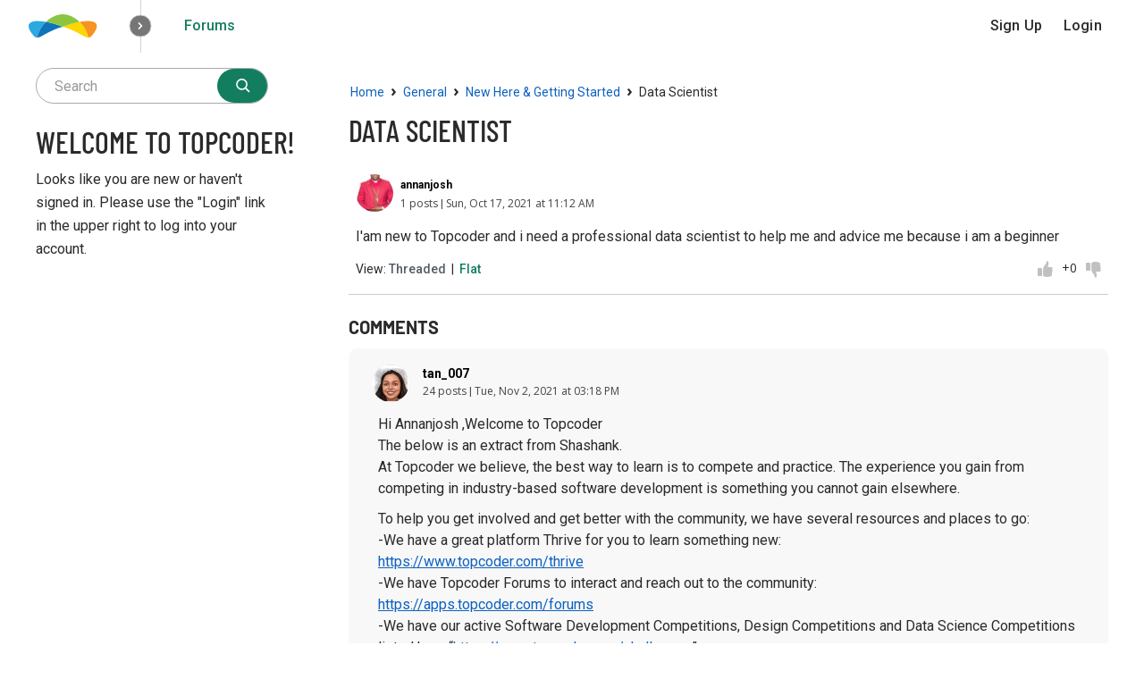

--- FILE ---
content_type: text/html; charset=utf-8
request_url: https://discussions.topcoder.com/discussion/12602/data-scientist
body_size: 33547
content:
<!DOCTYPE html>
<html lang="en">

<head>
    <meta charset="utf-8">
    <meta http-equiv="X-UA-Compatible" content="IE=edge">
    <title>Data scientist — Topcoder Forums</title>
  <link rel="stylesheet" href="/applications/dashboard/design/style.css?v=3.0" media="all" />
  <link rel="stylesheet" href="https://discussions.topcoder.com/applications/dashboard/design/style-compat.css?v=3.3" media="all" />
  <link rel="stylesheet" href="/plugins/TopcoderEditor/design/easymde.min.css?v=1.0.0" media="all" />
  <link rel="stylesheet" href="/plugins/TopcoderEditor/design/show-hint.css?v=1.0.0" media="all" />
  <link rel="stylesheet" href="/plugins/Groups/design/groups.css?v=1.0.0" media="all" />
  <link rel="stylesheet" href="/plugins/GooglePrettify/design/prettify.css?v=1.2.3" media="all" />
  <link rel="stylesheet" href="/plugins/Topcoder/design/topcoder.css?v=1.0.0" media="all" />
  <link rel="stylesheet" href="/plugins/ReplyTo/design/replyto.css?v=1.0.0" media="all" />
  <link rel="stylesheet" href="/applications/vanilla/design/tag.css?v=3.0" media="all" />
  <link rel="stylesheet" href="/themes/topcoder/design/custom.css?v=3.1.1" media="all" />
  <link rel="stylesheet" href="/resources/design/vanillicon.css?v=3.3" media="all" />
  <link rel="stylesheet" href="/plugins/Voting/design/voting.css?v=1.0.0" media="all" />
  <link rel="stylesheet" href="/applications/vanilla/design/spoilers.css?v=3.0" media="all" />
  <link rel="shortcut icon" href="/themes/topcoder/design/images/favicon.png" type="image/x-icon" />
  <link rel="canonical" href="https://discussions.topcoder.com/discussion/12602/data-scientist" />
  <meta property="og:type" content="website" />
  <meta property="og:site_name" content="Topcoder Forums" />
  <meta name="twitter:title" property="og:title" content="Data scientist" />
  <meta property="og:url" content="https://discussions.topcoder.com/discussion/12602/data-scientist" />
  <meta name="description" property="og:description" content="I'am new to Topcoder and i need a professional data scientist to help me and advice me because i am a beginner" />
  <meta property="og:image" content="https://discussions.topcoder.com/themes/topcoder/design/images/topcoder-image.png" />
  <meta name="twitter:description" content="I'am new to Topcoder and i need a professional data scientist to help me and advice me because i am a beginner" />
  <meta name="twitter:card" content="summary_large_image" />
  <script>gdn=window.gdn||{};gdn.meta={"currentThemePath":"\/themes\/topcoder","ConfirmDeleteCommentHeading":"Delete","ConfirmDeleteCommentText":"Are you sure you want to delete this item?","DiscussionID":"12602","Category":"New Here & Getting Started","defaultInputFormat":"Markdown","defaultMobileInputFormat":"Markdown","maxUploadSize":52428800,"allowedImageExtensions":"[\"jpg\",\"jpeg\",\"gif\",\"png\",\"bmp\"]","allowedFileExtensions":"[\"txt\",\"jpg\",\"jpeg\",\"gif\",\"png\",\"bmp\",\"tiff\",\"ico\",\"zip\",\"gz\",\"tar.gz\",\"tgz\",\"psd\",\"ai\",\"pdf\",\"doc\",\"xls\",\"ppt\",\"docx\",\"xlsx\",\"pptx\",\"log\",\"rar\",\"7z\",\"xml\",\"json\"]","allowedFileMimeTypes":"text\/plain,image\/jpeg,image\/pjpeg,image\/jpeg,image\/pjpeg,image\/gif,image\/png,image\/bmp,image\/x-windows-bmp,image\/tiff,image\/x-tiff,image\/x-icon,application\/x-compressed,application\/x-zip-compressed,application\/zip,multipart\/x-zip,application\/x-compressed,application\/x-gzip,application\/gnutar,application\/x-compressed,image\/vnd.adobe.photoshop,application\/postscript,application\/pdf,application\/msword,application\/excel,application\/vnd.ms-excel,application\/x-excel,application\/x-msexcel,application\/mspowerpoint,application\/powerpoint,application\/vnd.ms-powerpoint,application\/x-mspowerpoint,application\/vnd.openxmlformats-officedocument.wordprocessingml.document,application\/vnd.openxmlformats-officedocument.spreadsheetml.sheet,application\/vnd.openxmlformats-officedocument.presentationml.presentation,text\/plain,application\/x-rar-compressed,application\/x-rar,application\/x-7z-compressed,application\/xml,text\/xml,application\/json,text\/plain","allowedFileMimeTypeWithExts":"text\/plain,image\/jpeg,image\/pjpeg,image\/jpeg,image\/pjpeg,image\/gif,image\/png,image\/bmp,image\/x-windows-bmp,image\/tiff,image\/x-tiff,image\/x-icon,application\/x-compressed,application\/x-zip-compressed,application\/zip,multipart\/x-zip,application\/x-compressed,application\/x-gzip,application\/gnutar,application\/x-compressed,image\/vnd.adobe.photoshop,application\/postscript,application\/pdf,application\/msword,application\/excel,application\/vnd.ms-excel,application\/x-excel,application\/x-msexcel,application\/mspowerpoint,application\/powerpoint,application\/vnd.ms-powerpoint,application\/x-mspowerpoint,application\/vnd.openxmlformats-officedocument.wordprocessingml.document,application\/vnd.openxmlformats-officedocument.spreadsheetml.sheet,application\/vnd.openxmlformats-officedocument.presentationml.presentation,text\/plain,application\/x-rar-compressed,application\/x-rar,application\/x-7z-compressed,application\/xml,text\/xml,application\/json,text\/plain,.txt,.jpg,.jpeg,.gif,.png,.bmp,.tiff,.ico,.zip,.gz,.tar.gz,.tgz,.psd,.ai,.pdf,.doc,.xls,.ppt,.docx,.xlsx,.pptx,.log,.rar,.7z,.xml,.json","maxFileUploads":"20","maxCommentLength":16000,"editorVersion":"1.0.0","editorInputFormat":"Markdown","Spoiler":"Spoiler","show":"show","hide":"hide","AnalyticsTask":"tick","RemoteUrl":"https:\/\/platform.topcoder-dev.com","Path":"discussion\/12602\/data-scientist","Query":"","InDashboard":"0","emoji":{"assetPath":"https:\/\/discussions.topcoder.com\/resources\/emoji","format":"<img class=\"emoji\" src=\"%1$s\" title=\"%2$s\" alt=\"%2$s\" height=\"20\" \/>","emoji":{"smile":"smile.png","smiley":"smiley.png","wink":"wink.png","blush":"blush.png","neutral":"neutral.png","relaxed":"relaxed.png","grin":"grin.png","joy":"joy.png","sweat_smile":"sweat_smile.png","lol":"lol.png","innocent":"innocent.png","naughty":"naughty.png","yum":"yum.png","relieved":"relieved.png","love":"love.png","sunglasses":"sunglasses.png","smirk":"smirk.png","expressionless":"expressionless.png","unamused":"unamused.png","sweat":"sweat.png","pensive":"pensive.png","confused":"confused.png","confounded":"confounded.png","kissing":"kissing.png","kissing_heart":"kissing_heart.png","kissing_smiling_eyes":"kissing_smiling_eyes.png","kissing_closed_eyes":"kissing_closed_eyes.png","tongue":"tongue.png","disappointed":"disappointed.png","worried":"worried.png","angry":"angry.png","rage":"rage.png","cry":"cry.png","persevere":"persevere.png","triumph":"triumph.png","frowning":"frowning.png","anguished":"anguished.png","fearful":"fearful.png","weary":"weary.png","sleepy":"sleepy.png","tired_face":"tired_face.png","grimace":"grimace.png","bawling":"bawling.png","open_mouth":"open_mouth.png","hushed":"hushed.png","cold_sweat":"cold_sweat.png","scream":"scream.png","astonished":"astonished.png","flushed":"flushed.png","sleeping":"sleeping.png","dizzy":"dizzy.png","no_mouth":"no_mouth.png","mask":"mask.png","star":"star.png","cookie":"cookie.png","warning":"warning.png","mrgreen":"mrgreen.png","heart":"heart.png","heartbreak":"heartbreak.png","kiss":"kiss.png","+1":"+1.png","-1":"-1.png","grey_question":"grey_question.png","trollface":"trollface.png","error":"grey_question.png"}},"LastCommentID":43612,"Vanilla_Comments_AutoRefresh":0,"RedirectTo":"","RedirectUrl":"","TransportError":"A fatal error occurred while processing the request.<br \/>The server returned the following response: %s","TransientKey":false,"WebRoot":"https:\/\/discussions.topcoder.com\/","UrlFormat":"\/{Path}","Args":"","ResolvedPath":"vanilla\/discussion\/index","ResolvedArgs":{"DiscussionID":"12602","DiscussionStub":"data-scientist","Page":""},"SignedIn":0,"ConfirmHeading":"Confirm","ConfirmText":"Are you sure you want to do that?","Okay":"Okay","Cancel":"Cancel","Search":"Search","ui":{"siteName":"Topcoder Forums","siteTitle":"Topcoder Forums","locale":"en","inputFormat":"markdown"},"context":{"host":"","basePath":"","assetPath":"","debug":false},"upload":{"maxSize":52428800,"maxUploads":20,"allowedExtensions":["txt","jpg","jpeg","gif","png","bmp","tiff","ico","zip","gz","tar.gz","tgz","psd","ai","pdf","doc","xls","ppt","docx","xlsx","pptx","log","rar","7z","xml","json"]},"featureFlags":{"NewFlyouts":{"Enabled":true},"deferredNotifications":{"Enabled":true},"DataDrivenTitleBar":{"Enabled":false}},"useNewFlyouts":true};
gdn.permissions={"permissions":{"approval.require":true,"discussions.view":[1425,1426,1427,1428,1429,1430,1,2743,15243]},"bans":[],"isAdmin":false};
</script>
  <script src="/js/library/jquery.js?v=3.3"></script>
  <script src="/js/library/jquery.form.js?v=3.3"></script>
  <script src="/js/library/jquery.popup.js?v=3.3"></script>
  <script src="/js/library/purify.min.js?v=3.3"></script>
  <script src="/js/library/jquery.popin.js?v=3.3"></script>
  <script src="/js/library/jquery.gardenhandleajaxform.js?v=3.3"></script>
  <script src="/js/library/jquery.atwho.js?v=3.3"></script>
  <script src="/js/global.js?v=3.3"></script>
  <script src="/js/flyouts.js?v=3.3"></script>
  <script src="/js/library/jquery.autosize.min.js?v=3.3"></script>
  <script src="/applications/vanilla/js/autosave.js?v=3.0"></script>
  <script src="/applications/vanilla/js/discussion.js?v=3.0"></script>
  <script src="/plugins/TopcoderEditor/js/codemirror.js?v=1.0.0"></script>
  <script src="/plugins/TopcoderEditor/js/easymde.min.js?v=1.0.0"></script>
  <script src="/plugins/TopcoderEditor/js/topcodereditor.js?v=1.0.0"></script>
  <script src="/plugins/TopcoderEditor/js/topcodereditor.mathjax.js?v=1.0.0" defer="defer"></script>
  <script src="/plugins/GooglePrettify/js/prettify.js?v=1.2.3"></script>
  <script src="/plugins/Voting/js/voting.js?v=1.0.0"></script>
  <script src="/plugins/Quotes/js/quotes.js?v=1.9"></script>
  <script src="/plugins/ReplyTo/js/replyto.js?v=1.0.0"></script>
  <script src="/plugins/Groups/js/vendors/prettify/prettify.js?v=1.0.0"></script>
  <script src="/plugins/Groups/js/dashboard.js?v=1.0.0"></script>
  <script src="/applications/vanilla/js/spoilers.js?v=3.0"></script>
  <script src="/applications/vanilla/js/tagging.js?v=3.0"></script>
  <script src="/js/library/jquery.tokeninput.js?v=3.3"></script>
  <script src="/js/embed_local.js?v=3.3"></script>
  <script src="/themes/topcoder/js/custom.js?v=3.1.1"></script>
  <script>var supportsAllFeatures = window.Promise && window.fetch && window.Symbol&& window.CustomEvent && Element.prototype.remove && Element.prototype.closest&& window.NodeList && NodeList.prototype.forEach;if (!supportsAllFeatures) {var head = document.getElementsByTagName('head')[0];var script = document.createElement('script');script.src = 'https://discussions.topcoder.com/dist/polyfills.min.js?h=3.3';head.appendChild(script);} else {  }</script>
  <script src="https://discussions.topcoder.com/api/v2/locales/en/translations.js?h=3.3" defer="defer"></script>
  <script src="https://discussions.topcoder.com/dist/forum/runtime.min.js?h=3.3" defer="defer"></script>
  <script src="https://discussions.topcoder.com/dist/forum/vendors.min.js?h=3.3" defer="defer"></script>
  <script src="https://discussions.topcoder.com/dist/forum/shared.min.js?h=3.3" defer="defer"></script>
  <script src="https://discussions.topcoder.com/dist/forum/addons/rich-editor.min.js?h=3.3" defer="defer"></script>
  <script src="https://discussions.topcoder.com/dist/forum/addons/dashboard.min.js?h=3.3" defer="defer"></script>
  <script src="https://discussions.topcoder.com/dist/forum/bootstrap.min.js?h=3.3" defer="defer"></script>
  <script>window["__ACTIONS__"]=[{"type":"@@locales\/GET_ALL_DONE","payload":{"result":[{"localeID":"en","localeKey":"en","regionalKey":"en","displayNames":{"en":"English"}}],"params":[]}},{"type":"@@themes\/GET_DONE","payload":{"result":{"themeID":"topcoder","type":"themeFile","version":"3.1.1","assets":{"variables":{"data":{},"type":"json"},"logo":{"type":"image","url":"https:\/\/discussions.topcoder.com\/uploads\/themes\/topcoder\/design\/images\/topcoder-logo.svg"}}},"params":{"key":{"themeID":"topcoder","type":"themeFile","version":"3.1.1","assets":{"variables":{"data":{},"type":"json"},"logo":{"type":"image","url":"https:\/\/discussions.topcoder.com\/uploads\/themes\/topcoder\/design\/images\/topcoder-logo.svg"}}}}}}];
</script>
  <script type="application/ld+json">{"headline":"Data scientist","description":"I'am new to Topcoder and i need a professional data scientist to help me and advice me because i am a beginner","discussionUrl":"https:\/\/discussions.topcoder.com\/discussion\/12602\/data-scientist","dateCreated":"2021-10-17 11:12:06","author":{"@context":"https:\/\/schema.org","@type":"Person","name":"annanjosh","image":"https:\/\/member-media.topcoder.com\/member\/profile\/annanjosh-1634468555188.png","url":"https:\/\/discussions.topcoder.com\/profile\/annanjosh"},"@context":"https:\/\/schema.org","@type":"DiscussionForumPosting"}</script>
  <script type="text/javascript">
            function init() {
                $('.Message').each(function () {
                    if ($(this).data('GooglePrettify')) {
                        return;
                    }
                    $(this).data('GooglePrettify', '1');

                    pre = $('pre', this).addClass('prettyprint');

                    // Let prettyprint determine styling, rather than the editor.
                    $('code', this).removeClass('CodeInline');
                    pre.removeClass('CodeBlock');

                    prettyPrint();

                    pre.removeClass('prettyprint');
                });
            }

            $(document).on('contentLoad', init);</script><script>function prepareFrame() {var ifrm = document.createElement("iframe");ifrm.setAttribute("src", "https://accounts-auth0.topcoder.com/");ifrm.style.width = "0px"; ifrm.style.height = "0px";document.body.appendChild(ifrm);}window.onload = prepareFrame;</script>

  <noscript><style>body {visibility: visible !important;}</style></noscript>
<!-- Preload links, scripts, and stylesheets -->


    <meta name="viewport" content="width=device-width, initial-scale=1">
    <link href="https://fonts.googleapis.com/css?family=Open+Sans:400,400i,600,700,700i" rel="stylesheet">
    <link href="https://fonts.googleapis.com/css2?family=Barlow&family=Barlow+Condensed&family=Roboto:ital,wght@0,100;0,300;0,400;0,500;0,700;0,900;1,100;1,300;1,400;1,500;1,700;1,900&display=swap" rel="stylesheet">
    
    <script>
      !function(){var analytics=window.analytics=window.analytics||[];if(!analytics.initialize)if(analytics.invoked)window.console&&console.error&&console.error("Segment snippet included twice.");else{analytics.invoked=!0;analytics.methods=["trackSubmit","trackClick","trackLink","trackForm","pageview","identify","reset","group","track","ready","alias","debug","page","once","off","on","addSourceMiddleware","addIntegrationMiddleware","setAnonymousId","addDestinationMiddleware"];analytics.factory=function(e){return function(){var t=Array.prototype.slice.call(arguments);t.unshift(e);analytics.push(t);return analytics}};for(var e=0;e<analytics.methods.length;e++){var key=analytics.methods[e];analytics[key]=analytics.factory(key)}analytics.load=function(key,e){var t=document.createElement("script");t.type="text/javascript";t.async=!0;t.src="https://cdn.segment.com/analytics.js/v1/" + key + "/analytics.min.js";var n=document.getElementsByTagName("script")[0];n.parentNode.insertBefore(t,n);analytics._loadOptions=e};analytics.SNIPPET_VERSION="4.13.1";
              analytics.load("pw30u8gMK8RIZ8Z4JCBCGZDH7gg5Mbf6");
              analytics.page();
              }}();
    </script>
    
</head>



<body id="vanilla_discussion_index" class="Vanilla Discussion isDesktop index  Section-Discussion Section-Category-new-here-getting-started UserLoggedOut locale-en ">

    <!--[if lt IE 9]>
      <p class="browsehappy">You are using an <strong>outdated</strong> browser. Please <a href="http://browsehappy.com/">upgrade your browser</a> to improve your experience.</p>
    <![endif]-->

    <div class="Frame" id="page">
        <div class="Frame-top">
                            <div id="headerNav"></div>

<script>
    const signInUrl = '/entry/signin?Source=forum';
    const signUpUrl = '/entry/register?Target=discussions';
    const signOutUrl = '/entry/signout?TransientKey=';
    
    !function(n,t,e,a,c,i,o){n['TcUnivNavConfig']=c,n[c]=n[c]||function(){
    (n[c].q=n[c].q??[]).push(arguments)},n[c].l=1*new Date();i=t.createElement(e),
    o=t.getElementsByTagName(e)[0];i.async=1;i.type="module";i.src=a;o.parentNode.insertBefore(i,o)
    }(window,document,"script","https://uni-nav.topcoder.com/v1/tc-universal-nav.js","tcUniNav");
    
        const user = null;
        
    tcUniNav('init', 'headerNav', {
        type: 'tool',
        toolName: 'Forums',
        toolRoot: '/',
        user,
        signIn() {
            window.location.replace(signInUrl);
        },
        signOut() {
            window.location.replace(signOutUrl);
        },
        signUp() {
          window.location.replace(signUpUrl);
        }
    });

    tcUniNav('init', 'footerNav', {
        type: 'footer'
    });
    
</script>
                        <div class="Frame-body">
                <div class="Frame-content">
                    <div class="Container">
                        <div class="Frame-contentWrap">
                            <div class="Frame-details">
                                                                       <div class="Frame-row SearchBoxMobile">
                                                                                    <div class="SearchBox js-sphinxAutoComplete" role="search">
                                                                                                    <form method="get" action="/search">
<div>
<input type="text" id="Form_Search" name="Search" value="" placeholder="Search" accesskey="/" aria-label="Enter your search term." title="Enter your search term." role="searchbox" class="InputBox js-search" /><input type="submit" id="Form_Go" name="" aria-label="Search" class="Button" value="Go" />
</div>
</form>
                                                                                            </div>
                                                                            </div>
                                                                
                                <div class="Frame-row Frame-row-main">
                                    <main class="Content MainContent">
                                            <div class="Frame-row">
                                                <nav class="BreadcrumbsBox">
                                                    <span class="Breadcrumbs" itemscope itemtype="http://data-vocabulary.org/Breadcrumb"><span class="CrumbLabel CrumbLabel HomeCrumb"><a href="https://discussions.topcoder.com/" itemprop="url"><span itemprop="title">Home</span></a></span> <span itemprop="child" itemscope itemtype="http://data-vocabulary.org/Breadcrumb"><span class="Crumb">›</span> <span class="CrumbLabel Category-general"><a href="https://discussions.topcoder.com/categories/#Category_1" itemprop="url"><span itemprop="title">General</span></a></span> <span itemprop="child" itemscope itemtype="http://data-vocabulary.org/Breadcrumb"><span class="Crumb">›</span> <span class="CrumbLabel Category-new-here-getting-started"><a href="https://discussions.topcoder.com/categories/new-here-getting-started" itemprop="url"><span itemprop="title">New Here &amp; Getting Started</span></a></span> <span itemprop="child" itemscope itemtype="http://data-vocabulary.org/Breadcrumb"><span class="Crumb">›</span> <span class="CrumbLabel  Last"><a href="#" itemprop="url"><span itemprop="title">Data scientist</span></a></span> </span></span></span></span>
                                                </nav>
                                            </div>
                                                                                <div class="MessageList Discussion"><!-- Page Title -->
<div id="Item_0" class="PageTitle"><div class="Options"></div><h1>Data scientist</h1></div>

<div id="Discussion_12602" class="Item ItemDiscussion">
    <div class="Discussion">
        <div class="Item-Header DiscussionHeader">
            <div class="AuthorWrap">
            <span class="Author">
                <a title="annanjosh" href="https://www.topcoder.com/members/annanjosh" class="PhotoWrap" target="_blank"><img src="https://member-media.topcoder.com/member/profile/annanjosh-1634468555188.png" alt="annanjosh" class="ProfilePhoto ProfilePhotoMedium" /></a><a href="https://www.topcoder.com/members/annanjosh" class="Username coderRatingNone"><span class="topcoderHandle">annanjosh</span></a>            </span>
            <span class="AuthorInfo">
                            </span>
            </div>
            <div class="Meta DiscussionMeta">
                <span class="MItem AuthorProfileStats AuthorProfileStats_13907">1 posts</span>                <span class="MItem DateCreated">
                    Sun, Oct 17, 2021 at 11:12 AM                </span>
                                 <span class="MItem Category"> in <a href="https://discussions.topcoder.com/categories/new-here-getting-started">New Here &amp; Getting Started</a></span>             </div>
        </div>
                <div class="Item-BodyWrap">
            <div class="Item-Body">
                <div class="Message userContent">
                    <p>I'am new to Topcoder and i need a professional data scientist to help me and advice me because i am a beginner</p>
                </div>
                <div class="Reactions"></div><div class="Controls flex"><div class="left"><span class="ReplyViewOptions"><span class="MLabel">View:&nbsp</span><a href="/discussion/12602/data-scientist?view=threaded" class="ReplyViewOptionLink Active">Threaded</a>&nbsp;&nbsp;|&nbsp;&nbsp;<a href="/discussion/12602/data-scientist?view=flat" class="ReplyViewOptionLink">Flat</a></span></div><div class="center"></div><div class="right"><span id="Voter_Discussion_12602" class="Voter"><span class="VoteUp"><span class="icon SpriteVoteUp" rel="nofollow"></span></span><span class="CountVoices">+0</span><span class="VoteDown"><span class="icon SpriteVoteDown" rel="nofollow"></span></span></span></div></div>            </div>
        </div>
    </div>
</div>
</div><div class="CommentsWrap"><span class="BeforeCommentHeading"></span><div class="DataBox DataBox-Comments"><h2 class="CommentHeading">Comments</h2>    <ul class="MessageList DataList Comments">
                <li class="Item Alt ItemComment ReplyToDepth-0" id="Comment_20983">
            <div class="Comment">

                                <div class="Options">
                                    </div>
                                <div class="Item-Header CommentHeader">
                    <div class="AuthorWrap flex">
                        <span class="Author">
                           <a title="tan_007" href="https://www.topcoder.com/members/tan_007" class="PhotoWrap" target="_blank"><img src="https://member-media.topcoder.com/member/profile/tan_007-1634669045896.png" alt="tan_007" class="ProfilePhoto ProfilePhotoMedium" /></a><a href="https://www.topcoder.com/members/tan_007" class="Username coderRatingNone"><span class="topcoderHandle">tan_007</span></a>                        </span>
                        <span class="AuthorInfo">
                                                     </span>
                        <span class="DiscussionInfo right">
                                                    </span>
                    </div>
                    <div class="Meta CommentMeta CommentInfo">
                        <span class="MItem AuthorProfileStats AuthorProfileStats_12682">24 posts</span>                        <span class="MItem DateCreated">
                            Tue, Nov  2, 2021 at 03:18 PM                        </span>
                                                                    </div>
                </div>
                <div class="Item-BodyWrap">
                    <div class="Item-Body">
                        <div class="Message userContent">
                            <p>Hi Annanjosh ,Welcome to Topcoder<br />
The below is an extract from Shashank.<br />
At Topcoder we believe, the best way to learn is to compete and practice. The experience you gain from competing in industry-based software development is something you cannot gain elsewhere.</p>

<p>To help you get involved and get better with the community, we have several resources and places to go:<br />
-We have a great platform Thrive for you to learn something new:<br />
<a href="https://www.topcoder.com/thrive" rel="nofollow">https://www.topcoder.com/thrive</a><br />
-We have Topcoder Forums to interact and reach out to the community:<br />
<a href="https://apps.topcoder.com/forums" rel="nofollow">https://apps.topcoder.com/forums</a><br />
-We have our active Software Development Competitions, Design Competitions and Data Science Competitions listed here “<a href="https://www.topcoder.com/challenges" rel="nofollow">https://www.topcoder.com/challenges</a>”.</p>

<p>They have their own forums to discuss things related to competitions, interact with clients, copilots and other competitors to learn.</p>

<p>Some important links to setup our competition arena and start practicing:<br />
Setup the Applet and look for Practice Problems:<br />
“<a href="https://www.topcoder.com/thrive/articles/Setting" rel="nofollow">https://www.topcoder.com/thrive/articles/Setting</a> Up Topcoder Java Applet Arena &amp; Kawigi Editor<br />
Check out this article to understand How-To-Compete/Practice<br />
“<a href="https://www.topcoder.com/community/competitive-programming/how-to-compete" rel="nofollow">https://www.topcoder.com/community/competitive-programming/how-to-compete</a>”</p>

<p>Feel free to reach out here or at shashank@wearetopcoder.com in case of any queries!<br />
All the best!</p>
                        </div>
                        <div class="Reactions"></div><div class="Controls flex"><div class="left"></div><div class="center"></div><div class="right"><span id="Voter_Comment_20983" class="Voter"><span class="VoteUp"><span class="icon SpriteVoteUp" rel="nofollow"></span></span><span class="CountVoices">+0</span><span class="VoteDown"><span class="icon SpriteVoteDown" rel="nofollow"></span></span></span></div></div>                    </div>
                </div>
            </div>
        </li>
                <li class="Item ItemComment ReplyToDepth-0" id="Comment_43598">
            <div class="Comment">

                                <div class="Options">
                                    </div>
                                <div class="Item-Header CommentHeader">
                    <div class="AuthorWrap flex">
                        <span class="Author">
                           <a title="jessicacolton" href="https://www.topcoder.com/members/jessicacolton" class="PhotoWrap" target="_blank"><img src="https://member-media.topcoder.com/member/profile/jessicacolton-1695143956423.jpg" alt="jessicacolton" class="ProfilePhoto ProfilePhotoMedium" /></a><a href="https://www.topcoder.com/members/jessicacolton" class="Username coderRatingNone"><span class="topcoderHandle">jessicacolton</span></a>                        </span>
                        <span class="AuthorInfo">
                                                     </span>
                        <span class="DiscussionInfo right">
                                                    </span>
                    </div>
                    <div class="Meta CommentMeta CommentInfo">
                        <span class="MItem AuthorProfileStats AuthorProfileStats_45411">1 posts</span>                        <span class="MItem DateCreated">
                            Thu, Jan 25, 2024 at 09:15 PM                        </span>
                                                                    </div>
                </div>
                <div class="Item-BodyWrap">
                    <div class="Item-Body">
                        <div class="Message userContent">
                            <p>Hi Justin!</p>
                        </div>
                        <div class="Reactions"></div><div class="Controls flex"><div class="left"></div><div class="center"></div><div class="right"><span id="Voter_Comment_43598" class="Voter"><span class="VoteUp"><span class="icon SpriteVoteUp" rel="nofollow"></span></span><span class="CountVoices">+0</span><span class="VoteDown"><span class="icon SpriteVoteDown" rel="nofollow"></span></span></span></div></div>                    </div>
                </div>
            </div>
        </li>
                <li class="Item Alt ItemComment ReplyToDepth-0" id="Comment_43612">
            <div class="Comment">

                                <div class="Options">
                                    </div>
                                <div class="Item-Header CommentHeader">
                    <div class="AuthorWrap flex">
                        <span class="Author">
                           <a title="DaraK" href="https://www.topcoder.com/members/DaraK" class="PhotoWrap" target="_blank"><img src="https://member-media.topcoder.com/member/profile/DaraK-1690885265481.png" alt="DaraK" class="ProfilePhoto ProfilePhotoMedium" /></a><a href="https://www.topcoder.com/members/DaraK" class="Username coderRatingYellow"><span class="topcoderHandle">DaraK</span></a>                        </span>
                        <span class="AuthorInfo">
                                                     </span>
                        <span class="DiscussionInfo right">
                                                    </span>
                    </div>
                    <div class="Meta CommentMeta CommentInfo">
                        <span class="MItem AuthorProfileStats AuthorProfileStats_200">796 posts</span>                        <span class="MItem DateCreated">
                            Tue, Jan 30, 2024 at 03:37 PM                        </span>
                                                                    </div>
                </div>
                <div class="Item-BodyWrap">
                    <div class="Item-Body">
                        <div class="Message userContent">
                            <p>Hi <a href="https://www.topcoder.com/members/annanjosh" class=" coderRatingNone">@annanjosh</a>,<br />
What kind of help do you need?  can you be more specific?</p>

<p>We also have our community in  Discord, if you want to join there and interact <a href="https://discord.com/invite/topcoder" rel="nofollow">https://discord.com/invite/topcoder</a></p>
                        </div>
                        <div class="Reactions"></div><div class="Controls flex"><div class="left"></div><div class="center"></div><div class="right"><span id="Voter_Comment_43612" class="Voter"><span class="VoteUp"><span class="icon SpriteVoteUp" rel="nofollow"></span></span><span class="CountVoices">+0</span><span class="VoteDown"><span class="icon SpriteVoteDown" rel="nofollow"></span></span></span></div></div>                    </div>
                </div>
            </div>
        </li>
            </ul>
</div><div class="P PagerWrap"></div></div>                <div class="Foot Closed">
                    <div class="Note Closed SignInOrRegister"><a href="/entry/signin?Source=forum&amp;Target=discussion%2F12602%2Fdata-scientist%3F">Sign In</a> or <a href="/entry/register?Target=discussion%2F12602%2Fdata-scientist%3F">Register</a> to comment.                    </div>
                                    </div>
            
                                    </main>
                                    <aside class="Panel Panel-main">
                                                                                    <div class="SearchBox js-sphinxAutoComplete" role="search">
                                                <form method="get" action="/search">
<div>
<input type="text" id="Form_Search1" name="Search" value="" placeholder="Search" accesskey="/" aria-label="Enter your search term." title="Enter your search term." role="searchbox" class="InputBox js-search" /><input type="submit" id="Form_Go1" name="" aria-label="Search" class="Button" value="Go" />
</div>
</form>
                                            </div>
                                                                                <div class="Box GuestBox">
    <h4>Welcome to Topcoder!</h4>

    <p>Looks like you are new or haven't signed in. Please use the "Login" link in the upper right to log into your account.</p>

    <p></p>

        </div>
<div class="BoxFilter BoxDiscussionFilter">
    <span class="sr-only BoxFilter-HeadingWrap">
        <h2 class="BoxFilter-Heading">
            Quick Links        </h2>
    </span>
    <ul role="nav" class="FilterMenu">
        

            </ul>
</div>

                                    </aside>
                                </div>
                            </div>
                        </div>
                    </div>
                </div>
            </div>
        </div>
        <div class="Frame-footer">
            <div id="footerNav"></div>
        </div>
    </div>
    <div id="modals"></div>
    
</body>

</html>


--- FILE ---
content_type: text/html
request_url: https://accounts-auth0.topcoder.com/
body_size: 2820
content:
<!DOCTYPE html>
<html lang="en">
  <head>
    <title>Auth0</title>
    <meta charset="utf-8" />
    <meta http-equiv="X-UA-Compatible" content="IE=edge" />
    <meta name="viewport" content="width=device-width, initial-scale=1" />
    <link rel="shortcut icon" href="https://accounts-auth0.topcoder.com/images/favicon.ico" />
    <script src="https://accounts-auth0.topcoder.com/setupAuth0WithRedirect.js"></script>
    <script type="text/javascript" src="https://cdn.userway.org/widget.js"></script>
    <link
      href="https://fonts.googleapis.com/css2?family=Roboto:wght@100;300;400;500;700&display=swap"
      rel="stylesheet"
    />
    <link rel="stylesheet" href="https://accounts-auth0.topcoder.com/styles.css" />
  </head>

  <body class="center-align-card">
    <!-- Page Wrapper -->
    <div class="page-wrapper">
      <!-- For ADA - Skip to Content Area -->
      <a class="action skip" href="#contentarea">Skip to Content</a>
      <!-- Page Content Area -  Header + Main content -->
      <div class="page-content">
        <header class="header">
          <a href="/" class="logo-link">
            <img
              src="https://accounts-auth0.topcoder.com/images/logo.png"
              alt="Topcoder Logo"
              width="94"
              height="30"
            />
          </a>
        </header>
        <main id="main" class="page-main">
          <a id="contentarea" tabindex="-1"></a>
          <h1 id="page-title-heading" class="page-title-heading">loading...</h1>
          <p class="page-description" id="loading_message_p">
            Wait Login/Logout processing ...
          </p>
        </main>
      </div>
      <footer class="footer">
        <div class="copyright-text">
        </div>
        <a
          class="privacy-policy"
          href="https://www.topcoder.com/privacy-policy/"
          >Privacy Policy</a
        >
      </footer>
    </div>
    <script>
      window.onload = authSetup;
    </script>
    <script type="text/javascript">
    !function(){var analytics=window.analytics=window.analytics||[];if(!analytics.initialize)if(analytics.invoked)window.console&&console.error&&console.error("Segment snippet included twice.");else{analytics.invoked=!0;analytics.methods=["trackSubmit","trackClick","trackLink","trackForm","pageview","identify","reset","group","track","ready","alias","debug","page","once","off","on"];analytics.factory=function(t){return function(){var e=Array.prototype.slice.call(arguments);e.unshift(t);analytics.push(e);return analytics}};for(var t=0;t<analytics.methods.length;t++){var e=analytics.methods[t];analytics[e]=analytics.factory(e)}analytics.load=function(t){var e=document.createElement("script");e.type="text/javascript";e.async=!0;e.src=("https:"===document.location.protocol?"https://":"http://")+"cdn.segment.com/analytics.js/v1/"+t+"/analytics.min.js";var n=document.getElementsByTagName("script")[0];n.parentNode.insertBefore(e,n)};analytics.SNIPPET_VERSION="4.0.0";
    }}();
  </script>
    <script>
      document.addEventListener("DOMContentLoaded", function(){
        var copyRightText = document.getElementsByClassName("copyright-text");
        copyRightText[0].innerHTML = "<strong>&copy;</strong> " + new Date().getFullYear() + " Topcoder. All Rights Reserved"
      });
    </script>
  </body>
</html>


--- FILE ---
content_type: text/css
request_url: https://discussions.topcoder.com/themes/topcoder/design/custom.css?v=3.1.1
body_size: 302158
content:
@charset "UTF-8";
/*!
 * @author Isis (igraziatto) Graziatto <isis.g@vanillaforums.com>
 * @copyright 2009-2018 Vanilla Forums Inc.
 * @license GPL-2.0-only
 */@font-face{font-family:roboto;src:url(fonts/roboto-v20-latin/roboto-v20-latin-700.eot);src:url(fonts/roboto-v20-latin/roboto-v20-latin-700.eot?#iefix) format("embedded-opentype"),url(fonts/roboto-v20-latin/roboto-v20-latin-700.woff2) format("woff2"),url(fonts/roboto-v20-latin/roboto-v20-latin-700.woff) format("woff"),url(fonts/roboto-v20-latin/roboto-v20-latin-700.ttf) format("truetype"),url(fonts/roboto-v20-latin/roboto-v20-latin-700.svg#roboto) format("svg");font-weight:700;font-style:normal}@font-face{font-family:roboto;src:url(fonts/roboto-v20-latin/roboto-v20-latin-500.eot);src:url(fonts/roboto-v20-latin/roboto-v20-latin-500.eot?#iefix) format("embedded-opentype"),url(fonts/roboto-v20-latin/roboto-v20-latin-500.woff2) format("woff2"),url(fonts/roboto-v20-latin/roboto-v20-latin-500.woff) format("woff"),url(fonts/roboto-v20-latin/roboto-v20-latin-500.ttf) format("truetype"),url(fonts/roboto-v20-latin/roboto-v20-latin-500.svg#roboto) format("svg");font-weight:500;font-style:normal}@font-face{font-family:roboto;src:url(fonts/roboto-v20-latin/roboto-v20-latin-regular.eot);src:url(fonts/roboto-v20-latin/roboto-v20-latin-regular.eot?#iefix) format("embedded-opentype"),url(fonts/roboto-v20-latin/roboto-v20-latin-regular.woff2) format("woff2"),url(fonts/roboto-v20-latin/roboto-v20-latin-regular.woff) format("woff"),url(fonts/roboto-v20-latin/roboto-v20-latin-regular.ttf) format("truetype"),url(fonts/roboto-v20-latin/roboto-v20-latin-regular.svg#roboto) format("svg");font-weight:400;font-style:normal}@font-face{font-family:Barlow;src:url(fonts/Barlow/Barlow-SemiBold.eot);src:url(fonts/Barlow/Barlow-SemiBold.eot?#iefix) format("embedded-opentype"),url(fonts/Barlow/Barlow-SemiBold.woff2) format("woff2"),url(fonts/Barlow/Barlow-SemiBold.woff) format("woff"),url(fonts/Barlow/Barlow-SemiBold.ttf) format("truetype"),url(fonts/Barlow/Barlow-SemiBold.svg#Barlow) format("svg");font-weight:600;font-style:normal}@font-face{font-family:Barlow;src:url(fonts/Barlow/Barlow-Bold.eot);src:url(fonts/Barlow/Barlow-Bold.eot?#iefix) format("embedded-opentype"),url(fonts/Barlow/Barlow-Bold.woff2) format("woff2"),url(fonts/Barlow/Barlow-Bold.woff) format("woff"),url(fonts/Barlow/Barlow-Bold.ttf) format("truetype"),url(fonts/Barlow/Barlow-Bold.svg#Barlow) format("svg");font-weight:700;font-style:normal}@font-face{font-family:Barlow_Condensed;src:url(fonts/Barlow_Condensed/BarlowCondensed-Medium.eot);src:url(fonts/Barlow_Condensed/BarlowCondensed-Medium.eot?#iefix) format("embedded-opentype"),url(fonts/Barlow_Condensed/BarlowCondensed-Medium.woff2) format("woff2"),url(fonts/Barlow_Condensed/BarlowCondensed-Medium.woff) format("woff"),url(fonts/Barlow_Condensed/BarlowCondensed-Medium.ttf) format("truetype"),url(fonts/Barlow_Condensed/BarlowCondensed-Medium.svg#Barlow_Condensed) format("svg");font-weight:500;font-style:normal}.Frame-header .Header-Top{background:#2a2a2a}.Frame-header .Header-Top .Container{max-width:none;padding:0}.Frame-header .Header-Top .Container .row{height:80px}.Frame-header .Header-Top .Container .row a:hover{background:rgba(0,0,0,0)}.Frame-header .Header-Top .Container .row .Header-desktopNav .Navigation-linkContainer a.Navigation-link{font-size:14px;font-weight:700;line-height:30px}.Frame-header .Header-Top .Container .row .Header-desktopNav .Navigation-linkContainer a.Navigation-link.Selected,.Frame-header .Header-Top .Container .row .Header-desktopNav .Navigation-linkContainer a.Navigation-link:hover{background:rgba(0,0,0,0);color:#43d7b0}.Frame-header .Header-Top .Container .row .Header-right .SignInLinks{font-size:18px;font-weight:700;text-transform:uppercase}.Frame-header .Header-Top .Container .row .Header-right .SignInLinks a{border:none;font-size:18px;font-weight:700}.Frame-header .Header-Top .Container .row .Header-right .SignInLinks a:focus,.Frame-header .Header-Top .Container .row .Header-right .SignInLinks a:hover{background-color:rgba(0,0,0,0)}.Frame-header .Header-Top .Container .row .Header-right .SignInLinks .SignInPopup{font-size:18px;font-weight:700;margin-left:10px;border:none}.Frame-header .Header-Top .Container .row .Header-right .SignInLinks .SignUp{font-size:14px;font-weight:700;height:40px;line-height:40px;margin-left:8px;position:relative;text-decoration:none;text-transform:uppercase;-webkit-transition:.5s;-o-transition:.5s;transition:.5s;white-space:nowrap;background:#fff;border-radius:20px;color:#229174;padding:0 15px}.Frame-header .Header-Top .Container .row .Header-right .SignInLinks .SignUp:hover{background:hsla(0,0%,100%,.8);-webkit-box-shadow:0 1px 5px rgba(0,0,0,.2);box-shadow:0 1px 5px rgba(0,0,0,.2);color:#229174}.Frame-header .Header-Top .Container .row .Header-right .Search img{vertical-align:middle}.Frame-header .Header-Second-Menu{background:#fbfbfb;color:#2a2a2a;-webkit-box-pack:stretch;-ms-flex-pack:stretch;justify-content:stretch;font-size:13px;height:60px}.Frame-header .Header-Second-Menu,.Frame-header .Header-Second-Menu .Second-Menu-Content{display:-webkit-box;display:-ms-flexbox;display:flex;-webkit-box-align:center;-ms-flex-align:center;align-items:center;position:relative}.Frame-header .Header-Second-Menu .Second-Menu-Content{-webkit-box-flex:1;-ms-flex-positive:1;flex-grow:1;-webkit-box-pack:center;-ms-flex-pack:center;justify-content:center;height:30px}.Frame-header .Header-Second-Menu .Second-Menu-Content a.Second-Menu-Link{margin:0 15px;cursor:pointer;height:100%;display:-webkit-box;display:-ms-flexbox;display:flex;position:relative;-webkit-box-orient:vertical;-webkit-box-direction:normal;-ms-flex-direction:column;flex-direction:column;-webkit-box-pack:center;-ms-flex-pack:center;justify-content:center;color:#2a2a2a}.Frame-header .Header-Second-Menu .Second-Menu-Content a.Second-Menu-Link:hover:after{content:"";display:block;position:absolute;bottom:-1px;left:50%;margin-left:-8px;width:15px;height:3px;border-radius:1.5px;background:#d4d4d4}.Frame-header .Header-Second-Menu .Second-Menu-Content a.Second-Menu-Link.selected{font-weight:700}.Frame-header .Header-Second-Menu .Second-Menu-Content a.Second-Menu-Link.selected:after{content:"";display:block;position:absolute;bottom:-1px;left:50%;margin-left:-8px;width:15px;height:3px;border-radius:1.5px;background:#43d7b0}.Frame-header .Header-desktopNav{color:#fff;height:80px;position:relative;display:-webkit-box;display:-ms-flexbox;display:flex;-webkit-box-align:center;-ms-flex-align:center;align-items:center;z-index:1;-webkit-box-flex:1;-ms-flex-positive:1;flex-grow:1}.Frame-header .Header-desktopNav a{text-decoration:none}.Frame-header .Header-desktopNav .Topcoder-logo{margin:0 50px 0 30px;cursor:pointer}.Frame-header .Header-desktopNav .Header-primary-item{font-weight:700;font-size:18px;line-height:30px;margin:0 30px;padding-right:5px;position:relative;cursor:pointer;color:#fff;white-space:nowrap}.Frame-header .Header-desktopNav .Header-primary-item.selected{color:#43d7b0}.Frame-header .Header-desktopNav .Header-secondary-menu{display:-webkit-box;display:-ms-flexbox;display:flex;overflow:unset;margin-right:auto;width:auto;white-space:nowrap}.Frame-header .Header-desktopNav .Header-secondary-menu .Header-secondary-item{font-weight:700;margin-left:30px;font-size:14px;line-height:30px;text-align:center;display:-webkit-box;display:-ms-flexbox;display:flex;position:relative;-webkit-box-orient:horizontal;-webkit-box-direction:normal;-ms-flex-direction:row;flex-direction:row;-webkit-box-pack:start;-ms-flex-pack:start;justify-content:flex-start;-ms-flex-line-pack:start;align-content:flex-start;cursor:pointer;color:#fff}.Frame-header .Header-desktopNav .Header-secondary-menu .Header-secondary-item.selected,.Frame-header .Header-desktopNav .Header-secondary-menu .Header-secondary-item:hover{color:#43d7b0}.Frame-header .Header-desktopNav .Header-secondary-menu .Header-Primary-more-content-container{position:relative;display:none}.Frame-header .Header-desktopNav .Header-secondary-menu .Header-Primary-more-content-container .primary-item-more{border-radius:15px;padding:0 15px;color:#fff;margin-left:0}.Frame-header .Header-desktopNav .Header-secondary-menu .Header-Primary-more-content-container .primary-item-more:hover{color:#fff}.Frame-header .Header-desktopNav .Header-secondary-menu .Header-Primary-more-content-container .primary-item-more img{margin-left:5px}.Frame-header .Header-desktopNav .Header-secondary-menu .Header-Primary-more-content-container .Header-Primary-more-content{position:absolute;top:30px;left:19px;background:#2a2a2a;min-width:110px;padding:20px;border-radius:5px;-webkit-box-orient:vertical;-webkit-box-direction:normal;-ms-flex-direction:column;flex-direction:column;z-index:2;display:none}.Frame-header .Header-desktopNav .Header-secondary-menu .Header-Primary-more-content-container .Header-Primary-more-content a{margin:0;text-align:left;font-weight:700;font-size:14px;line-height:30px;white-space:nowrap}.Frame-header .Header-desktopNav .Header-secondary-menu .Header-Primary-more-content-container.open .primary-item-more{background-color:rgba(85,85,85,.4);border-radius:15px}.Frame-header .Header-desktopNav .Header-secondary-menu .Header-Primary-more-content-container.open .primary-item-more *{opacity:.7}.Frame-header .Header-desktopNav .Header-secondary-menu .Header-Primary-more-content-container.open .primary-item-more img{-webkit-transform:scaleY(-1);-ms-transform:scaleY(-1);transform:scaleY(-1)}.Frame-header .Header-desktopNav .Header-secondary-menu .Header-Primary-more-content-container.open .Header-Primary-more-content,.Frame-header .Header-right .Header-right-Item{display:-webkit-box;display:-ms-flexbox;display:flex}.Frame-header .Header-right .Header-right-Item{height:32px;margin:11px 20px 11px 0;padding-left:12px;position:relative;border-left:1px solid #7f7f7f;min-width:36px;-webkit-box-align:center;-ms-flex-align:center;align-items:center}.Header-separator{display:block;height:30px;width:1px;background:#2a2a2a}@media screen and (max-width:768px){.Frame-header .Header-Top .Container .row{height:60px;display:-webkit-box;display:-ms-flexbox;display:flex;-webkit-box-pack:justify;-ms-flex-pack:justify;justify-content:space-between}.Frame-header .Header-Top .Container .menu-icon-mobile{width:60px;height:60px;display:-webkit-box;display:-ms-flexbox;display:flex;-webkit-box-align:center;-ms-flex-align:center;align-items:center;-webkit-box-pack:center;-ms-flex-pack:center;justify-content:center;cursor:pointer}.Frame-header .Header-right{width:60px;margin:0}.Frame-header .Header-Primary-container-Mobile .Header-Primary-Mobile{height:60px;background:#2a2a2a;display:-webkit-box;display:-ms-flexbox;display:flex;-webkit-box-align:center;-ms-flex-align:center;align-items:center;border-top:1px solid #2a2a2a}.Frame-header .Header-Primary-container-Mobile .Header-Primary-Mobile a{color:#fff;font-weight:700;font-size:18px;line-height:30px;position:relative;cursor:pointer;height:100%}.Frame-header .Header-Primary-container-Mobile .Header-Primary-Mobile a.selected,.Frame-header .Header-Primary-container-Mobile .Header-Primary-Mobile a:hover{color:#43d7b0}.Frame-header .Header-Primary-container-Mobile .Header-Primary-Mobile a.selected:after{content:"";width:40px;height:10px;background:url(/themes/topcoder/design/images/icon-select-header.svg);background-size:40px 10px;right:16px;position:absolute;left:50%;margin-left:-20px;bottom:-1px}.Frame-header .Header-Primary-container-Mobile .Header-Primary-Sub-Mobile{display:-webkit-box;display:-ms-flexbox;display:flex;-webkit-box-orient:vertical;-webkit-box-direction:normal;-ms-flex-direction:column;flex-direction:column;padding:15px 20px;z-index:1;background:#fbfbfb}.Frame-header .Header-Primary-container-Mobile .Header-Primary-Sub-Mobile a{font-size:18px;line-height:40px;height:40px;margin:5px 0;display:-webkit-box;display:-ms-flexbox;display:flex;-webkit-box-align:center;-ms-flex-align:center;align-items:center;cursor:pointer;text-decoration:none;color:#2a2a2a}.Frame-header .Header-Primary-container-Mobile .Header-Primary-Sub-Mobile a.selected{font-weight:700;pointer-events:none;cursor:default}.Frame-header .Header-Primary-container-Mobile .Header-Primary-Sub-Mobile a.selected:before{content:"";height:30px;width:3px;border-radius:1.5px;background:#43d7b0;display:inline-block;margin-right:10px}.Frame-header .Header-Second-Menu-mobile{position:relative}.Frame-header .Header-Second-Menu-mobile .Second-Menu-Toggle-Button{background:#fbfbfb;border:none;padding:0;width:100%;height:60px;display:-webkit-box;display:-ms-flexbox;display:flex;-webkit-box-pack:center;-ms-flex-pack:center;justify-content:center;-webkit-box-align:center;-ms-flex-align:center;align-items:center;cursor:pointer}.Frame-header .Header-Second-Menu-mobile .Second-Menu-Toggle-Button span{color:#2a2a2a;font-weight:400;font-size:28px;line-height:40px}.Frame-header .Header-Second-Menu-mobile .Second-Menu-Toggle-Button img{margin-left:5px;-webkit-transform:scaleY(-1);-ms-transform:scaleY(-1);transform:scaleY(-1)}.Frame-header .Header-Second-Menu-mobile .Second-Menu-Content{background:#fbfbfb;-webkit-box-orient:vertical;-webkit-box-direction:normal;-ms-flex-direction:column;flex-direction:column;padding:15px 20px;border-top:1px solid #1f7e8a;z-index:999;display:none;position:absolute;top:60px;left:0;width:100%}.Frame-header .Header-Second-Menu-mobile .Second-Menu-Content a{color:#2a2a2a;font-size:18px;line-height:40px;height:40px;margin:5px 0;display:-webkit-box;display:-ms-flexbox;display:flex;-webkit-box-align:center;-ms-flex-align:center;align-items:center;cursor:pointer}.Frame-header .Header-Second-Menu-mobile .Second-Menu-Content a.selected{font-weight:700;pointer-events:none;cursor:default}.Frame-header .Header-Second-Menu-mobile .Second-Menu-Content a.selected:before{content:"";height:30px;width:3px;border-radius:1.5px;display:inline-block;margin-right:10px;background:#43d7b0}.Frame-header .Header-Second-Menu-mobile.open .Second-Menu-Toggle-Button img{-webkit-transform:scale(1);-ms-transform:scale(1);transform:scale(1)}.Frame-header .Header-Second-Menu-mobile.open .Second-Menu-Content{display:-webkit-box;display:-ms-flexbox;display:flex}.Frame-header.toggle-mobile-close .Header-Primary-container-Mobile,.Frame-header.toggle-mobile-close .icon-menu-close,.Frame-header.toggle-mobile-expand .Header-Second-Menu-mobile,.Frame-header.toggle-mobile-expand .icon-menu{display:none}}@media screen and (max-width:960px){.Frame-header .Header-desktopNav .Header-secondary-menu>.Header-secondary-item{display:none}.Frame-header .Header-desktopNav .Header-secondary-menu .Header-Primary-more-content-container{display:-webkit-box;display:-ms-flexbox;display:flex}}.FooterContainer{position:relative}.FooterContainer:after{content:"";clear:both;display:block}.Frame-footer{position:relative;top:21px}.Frame-footer .Footer{padding:0 80px;color:#fff;font-family:roboto,Segoe UI,Helvetica Neue,Helvetica,Raleway,Arial,sans-serif;background-color:#2a2a2a;font-size:14px;font-weight:400;line-height:21px}@media (max-width:768px){.Frame-footer .Footer{padding:0 30px}}.Frame-footer .Footer .FooterWrapper{max-width:1280px;padding:0;margin:auto}@media (max-width:1200px){.Frame-footer .Footer .FooterWrapper{max-width:none}}@media (max-width:768px){.Frame-footer .Footer .FooterWrapper{margin-left:0;margin-right:0;padding:0}}.Frame-footer .Footer .Footer-logo{display:-webkit-box;display:-ms-flexbox;display:flex;text-align:center;-webkit-box-pack:center;-ms-flex-pack:center;justify-content:center;padding:30px 0}@media (max-width:768px){.Frame-footer .Footer .Footer-logo{padding-bottom:30px}.Frame-footer .Footer .Footer-logo svg{width:79px}}.Frame-footer .Footer .Footer-Menu-Container{margin-left:0;margin-right:0;-webkit-box-align:normal;-ms-flex-align:normal;align-items:normal;display:grid;grid-template-columns:repeat(6,1fr);gap:20px}.Frame-footer .Footer .Footer-Menu-Container .Footer-Column{margin:0}.Frame-footer .Footer .Footer-Menu-Container .Footer-Column.col-span-2 ul{-webkit-column-count:2;-moz-column-count:2;column-count:2}@media (max-width:768px){.Frame-footer .Footer .Footer-Menu-Container .Footer-Column{-webkit-box-flex:2;-ms-flex-positive:2;flex-grow:2;margin-top:18px}.Frame-footer .Footer .Footer-Menu-Container .Footer-Column:first-child{margin-top:0}.Frame-footer .Footer .Footer-Menu-Container .Footer-Column ul{-webkit-column-count:2;-moz-column-count:2;column-count:2}}@media (max-width:768px){.Frame-footer .Footer .Footer-Menu-Container{display:none}}.Frame-footer .Footer .Footer-Menu-Title{border-bottom:2px solid #555;font-weight:500;margin-bottom:10px}.Frame-footer .Footer .Footer-Menu-List-Item a{color:#e9e9e9;font-size:14px;line-height:21px}.Frame-footer .Footer .Footer-Menu-List-Item a:hover{color:#e9e9e9}.Frame-footer .Footer .Footer-Share-Container li{width:24px;height:24px;line-height:21px;border-radius:100%;float:left;margin-right:5px}.Frame-footer .Footer .Footer-Share-Container li:last-child{margin-right:0}.Frame-footer .Footer .Footer-Share-Container li a{color:#e9e9e9!important;text-decoration:none}.Frame-footer .Footer .Footer-Share-Container li a:hover{color:#e9e9e9}@media (max-width:768px){.Frame-footer .Footer .Footer-Share-Container{display:-webkit-box;display:-ms-flexbox;display:flex;-webkit-box-pack:center;-ms-flex-pack:center;justify-content:center;-webkit-box-ordinal-group:2;-ms-flex-order:1;order:1;width:100%}}.Frame-footer .Footer .Footer-Copyright-Container{-ms-flex-wrap:wrap;flex-wrap:wrap;color:#aaa;margin-top:40px;border-top:2px solid #555;padding:22px 0 21px}.Frame-footer .Footer .Footer-Copyright-Container .Footer-Copyright li{display:inline;margin-right:0}.Frame-footer .Footer .Footer-Copyright-Container .Footer-Copyright li a{margin-left:20px;font-size:14px;color:#aaa;text-decoration:none}.Frame-footer .Footer .Footer-Copyright-Container .Footer-Copyright li a:hover{color:#aaa}@media (max-width:768px){.Frame-footer .Footer .Footer-Copyright-Container .Footer-Copyright li{font-size:11px;margin-right:0}.Frame-footer .Footer .Footer-Copyright-Container .Footer-Copyright li a{font-size:11px;text-decoration:underline}}@media (max-width:768px){.Frame-footer .Footer .Footer-Copyright-Container .Footer-Copyright{margin-top:0}}@media (max-width:768px){.Frame-footer .Footer .Footer-Copyright-Container{border-top:0;margin-top:22px;padding-top:0}}.Frame-footer .Footer .Footer-Mobile-Share-Container{display:none}@media (max-width:768px){.Frame-footer .Footer .Footer-Mobile-Share-Container{display:-webkit-box;display:-ms-flexbox;display:flex;margin-top:15px;-webkit-box-pack:center;-ms-flex-pack:center;justify-content:center}.Frame-footer .Footer .Footer-Mobile-Share-Container a{margin-right:5px;color:#e9e9e9!important;text-decoration:none}.Frame-footer .Footer .Footer-Mobile-Share-Container a:hover{color:#e9e9e9}.Frame-footer .Footer .Footer-Mobile-Share-Container a:last-child{margin-right:0}}.Frame-footer .Footer .Footer-Mobile-Menu-Container{display:none}@media (max-width:768px){.Frame-footer .Footer .Footer-Mobile-Menu-Container{display:-webkit-box;display:-ms-flexbox;display:flex;-webkit-box-pack:center;-ms-flex-pack:center;justify-content:center}.Frame-footer .Footer .Footer-Mobile-Menu-Container .Footer-Menu-Title{display:-webkit-box;display:-ms-flexbox;display:flex;-webkit-box-orient:vertical;-webkit-box-direction:normal;-ms-flex-direction:column;flex-direction:column;margin-right:43px;margin-bottom:0;border-bottom:0}.Frame-footer .Footer .Footer-Mobile-Menu-Container .Footer-Menu-Title:last-child{margin-right:0}.Frame-footer .Footer .Footer-Mobile-Menu-Container .Footer-Menu-Title a{color:#e9e9e9;font-size:12px;font-weight:500;line-height:21px;text-decoration:none}}.Frame-body .Frame-content .Frame-details .Frame-row{width:100%}.Frame-body .Frame-content .Frame-details .Frame-row .Content.MainContent{width:0}.Frame-body .Frame-content .Frame-details .Frame-row-main{-webkit-box-orient:horizontal;-webkit-box-direction:reverse;-ms-flex-direction:row-reverse;flex-direction:row-reverse}.Frame-body .Frame-content .Frame-details .Frame-row-main aside.Panel.Panel-main{margin-left:0;margin-right:90px;min-width:260px}.Frame-body .Frame-content .Frame-details .Frame-row-main .MainContent.Content{-webkit-box-flex:1;-ms-flex:1;flex:1}.Groups h1,.Groups h1.Group-Title,.Groups h1.H,.Groups h1.HomepageTitle,.Search h1,.Search h1.Group-Title,.Search h1.H,.Search h1.HomepageTitle,.Vanilla h1,.Vanilla h1.Group-Title,.Vanilla h1.H,.Vanilla h1.HomepageTitle{font-family:Barlow_Condensed,Helvetica,Arial,sans-serif;font-weight:500;color:#2a2a2a!important;font-size:34px!important;font-weight:500!important;line-height:38px!important;text-transform:uppercase!important}a.TextColor:hover,a:hover .TextColor{color:#137d60}@media screen and (max-width:992px){.Frame-body .Frame-content .Frame-details .Frame-row-main aside.Panel.Panel-main{width:0}}@media screen and (max-width:768px){.Frame-body .Frame-content .Frame-contentWrap{padding-top:20px;padding-left:15px;padding-right:15px}.Frame-body .Frame-content .Frame-contentWrap .Frame-details .Frame-row .Content.MainContent{width:100%;overflow:hidden}.Frame-body .Frame-content .Frame-contentWrap .Frame-details .Frame-row .Content.MainContent h1,.Frame-body .Frame-content .Frame-contentWrap .Frame-details .Frame-row .Content.MainContent h1.H,.Frame-body .Frame-content .Frame-contentWrap .Frame-details .Frame-row .Content.MainContent h1.HomepageTitle{margin-top:14px}.Frame-body .Frame-content .Frame-contentWrap .Frame-details .Frame-row-main{-webkit-box-orient:vertical;-webkit-box-direction:reverse;-ms-flex-direction:column-reverse;flex-direction:column-reverse}.Frame-body .Frame-content .Frame-contentWrap .Frame-details .Frame-row-main aside.Panel.Panel-main{margin-left:0;margin-right:0;width:100%}}.BreadcrumbsBox .Breadcrumbs .Crumb{font-weight:700;color:#2a2a2a;font-size:18px;opacity:1;margin:0 2px}.BreadcrumbsBox .Breadcrumbs .CrumbLabel a{text-decoration:none}.BreadcrumbsBox .Breadcrumbs .CrumbLabel a span{color:#0d61bf;font-size:14px;margin:0 2px;text-transform:capitalize}.BreadcrumbsBox .Breadcrumbs .CrumbLabel.Last a{text-decoration:none}.BreadcrumbsBox .Breadcrumbs .CrumbLabel.Last a span{color:#2a2a2a}.SearchBox form>div .InputBox,.SearchForm form>div .InputBox{border-radius:30px;height:40px;font-size:16px;padding-right:56px;padding-left:20px;font-family:roboto,Segoe UI,Helvetica Neue,Helvetica,Raleway,Arial,sans-serif}.SearchBox form>div .InputBox:active,.SearchBox form>div .InputBox:focus,.SearchForm form>div .InputBox:active,.SearchForm form>div .InputBox:focus{border-color:#aaa}.SearchBox form>div .InputBox.js-search,.SearchForm form>div .InputBox.js-search{border:1px solid #aaa}.SearchBox form>div input.Button,.SearchBox form>div input.Button:hover,.SearchForm form>div input.Button,.SearchForm form>div input.Button:hover{height:38px!important;width:56px!important;background:#137d60!important;border-radius:20px!important;margin:1px}.Panel.Panel-main .SearchBox{margin-bottom:24px}@media screen and (max-width:768px){.SearchBoxMobile .SearchBox{margin-bottom:8px}}.BoxButtons.BoxNewDiscussion .Button.Primary,.Button,.Button.CancelReplyComment,.Button.Primary,.Button.Primary.Action.BigButton,.Button.Primary.SignInPopup,.Button:not(.GroupOptionsTitle),.Buttons .btn-primary,.FormTitleWrapper .Buttons .Button,.FormTitleWrapper .Buttons .Button.CancelReplyComment,.FormTitleWrapper .Buttons .Button.Primary,.FormWrapper .Buttons .Button,.FormWrapper .Buttons .Button.CancelReplyComment,.FormWrapper .Buttons .Button.Primary,.PageControls .Button-Controls .Button.Primary,body.Post .FormTitleWrapper .Buttons .Button,body.Post .FormTitleWrapper .Buttons .Button.Primary,body.Post .FormWrapper .Buttons .Button,body.Post .FormWrapper .Buttons .Button.Primary,form .Buttons .Button,form .Buttons .Button.Cancel,form .Buttons .Button.PreviewButton,form .Buttons .Button.Primary.CommentButton,form .Buttons .Button.WriteButton{font-size:12px!important;font-weight:500!important;letter-spacing:.69px!important;height:30px;min-height:30px;line-height:30px;text-transform:uppercase;border-radius:20px!important;padding:0 20px!important;min-width:100px;text-align:center}.Button.Primary.Delete,.Buttons .Close{letter-spacing:.8px!important}.Button.Primary.SignIn.BigButton{font-size:14px!important;background:#137d60;border:1px solid #137d60;color:#fafafb;width:100%;height:40px}.watchButton{vertical-align:top}h1 .watchButton{padding:5px 10px;display:inline-block;line-height:22px!important}h1 .watchButton.isWatching{padding:1px 10px;line-height:21px!important}.ReactButton.Quote{vertical-align:inherit;margin:0}.Box.BoxCategories,.BoxFilter.BoxDiscussionFilter{margin:19px 0!important}.Box.BoxCategories h4,.BoxFilter.BoxDiscussionFilter h4{font-family:Barlow,Helvetica,Arial,sans-serif;font-weight:600;font-size:21px;line-height:24px;text-transform:uppercase;color:#2a2a2a;padding:0;margin-top:35px}.Box.BoxCategories ul.FilterMenu li,.Box.BoxCategories ul.PanelInfo.PanelCategories li,.BoxFilter.BoxDiscussionFilter ul.FilterMenu li,.BoxFilter.BoxDiscussionFilter ul.PanelInfo.PanelCategories li{margin:19px 0!important}.Box.BoxCategories ul.FilterMenu li.Active,.Box.BoxCategories ul.PanelInfo.PanelCategories li.Active,.BoxFilter.BoxDiscussionFilter ul.FilterMenu li.Active,.BoxFilter.BoxDiscussionFilter ul.PanelInfo.PanelCategories li.Active{background-color:#e9e9e9;border-radius:15px}.Box.BoxCategories ul.FilterMenu li.Depth2,.Box.BoxCategories ul.PanelInfo.PanelCategories li.Depth2,.BoxFilter.BoxDiscussionFilter ul.FilterMenu li.Depth2,.BoxFilter.BoxDiscussionFilter ul.PanelInfo.PanelCategories li.Depth2{margin-left:20px!important}.Box.BoxCategories ul.FilterMenu li.Heading,.Box.BoxCategories ul.PanelInfo.PanelCategories li.Heading,.BoxFilter.BoxDiscussionFilter ul.FilterMenu li.Heading,.BoxFilter.BoxDiscussionFilter ul.PanelInfo.PanelCategories li.Heading{color:#2a2a2a;font-size:16px;font-weight:700;padding:0}.Box.BoxCategories ul.FilterMenu li a,.Box.BoxCategories ul.PanelInfo.PanelCategories li a,.BoxFilter.BoxDiscussionFilter ul.FilterMenu li a,.BoxFilter.BoxDiscussionFilter ul.PanelInfo.PanelCategories li a{height:26px;padding:2px 22px;font-size:16px}.Box.BoxCategories ul.FilterMenu li a span,.Box.BoxCategories ul.PanelInfo.PanelCategories li a span,.BoxFilter.BoxDiscussionFilter ul.FilterMenu li a span,.BoxFilter.BoxDiscussionFilter ul.PanelInfo.PanelCategories li a span{font-size:16px;line-height:26px}.Box.BoxCategories ul.FilterMenu li a span.Aside,.Box.BoxCategories ul.PanelInfo.PanelCategories li a span.Aside,.BoxFilter.BoxDiscussionFilter ul.FilterMenu li a span.Aside,.BoxFilter.BoxDiscussionFilter ul.PanelInfo.PanelCategories li a span.Aside{line-height:12px}.Box.BoxCategories ul.FilterMenu li a span.Aside .Number,.Box.BoxCategories ul.FilterMenu li a span.Aside>.Count,.Box.BoxCategories ul.PanelInfo.PanelCategories li a span.Aside .Number,.Box.BoxCategories ul.PanelInfo.PanelCategories li a span.Aside>.Count,.BoxFilter.BoxDiscussionFilter ul.FilterMenu li a span.Aside .Number,.BoxFilter.BoxDiscussionFilter ul.FilterMenu li a span.Aside>.Count,.BoxFilter.BoxDiscussionFilter ul.PanelInfo.PanelCategories li a span.Aside .Number,.BoxFilter.BoxDiscussionFilter ul.PanelInfo.PanelCategories li a span.Aside>.Count{line-height:12px;color:#fff;font-size:10px;font-weight:400;background:#000;border-radius:9px}.Box.BoxCategories ul.FilterMenu li a span.Aside>.Count,.Box.BoxCategories ul.PanelInfo.PanelCategories li a span.Aside>.Count,.BoxFilter.BoxDiscussionFilter ul.FilterMenu li a span.Aside>.Count,.BoxFilter.BoxDiscussionFilter ul.PanelInfo.PanelCategories li a span.Aside>.Count{padding:1px 5px}.Box.BoxCategories ul.FilterMenu li a span.Aside .Number,.Box.BoxCategories ul.PanelInfo.PanelCategories li a span.Aside .Number,.BoxFilter.BoxDiscussionFilter ul.FilterMenu li a span.Aside .Number,.BoxFilter.BoxDiscussionFilter ul.PanelInfo.PanelCategories li a span.Aside .Number{padding:0}.Box.BoxCategories h4{font-family:Barlow_Condensed,Helvetica,Arial,sans-serif;font-weight:500;color:#000!important;font-size:24px!important;font-weight:500!important;text-transform:uppercase!important;padding-left:22px}@media screen and (max-width:768px){.Box.BoxCategories h4,.BoxFilter.BoxDiscussionFilter h4,.Panel-main .Box.BoxCategories h4{font-family:Barlow,Helvetica,Arial,sans-serif;font-weight:600;font-size:21px;line-height:24px}}.PageControls.Top{padding-bottom:0}.PageControls .Pager.NumberedPager a,.PageControls .Pager.NumberedPager span{border-color:rgba(0,0,0,0);border-radius:15px;font-size:12px;font-weight:400;line-height:30px;height:30px;padding:0 15px;margin:0 1px;-webkit-box-flex:unset;-ms-flex:unset;flex:unset}.PageControls .Pager.NumberedPager a.Highlight.Pager-p,.PageControls .Pager.NumberedPager span.Highlight.Pager-p{background-color:#d4d4d4}.PageControls .Pager.NumberedPager a:hover,.PageControls .Pager.NumberedPager span:hover{border-color:rgba(0,0,0,0)}.PageControls .Pager.NumberedPager .Pager-nav{font-weight:500;color:#fff;background-color:#137d60}.PageControls .Pager.NumberedPager .Pager-nav[aria-disabled=true]{display:none}.DataList.Discussions li.ItemDiscussion{border-top:none;border-bottom:none;background-color:#f8f8f8;margin-top:16px;border-radius:10px;padding:24px 20px 17px 26px}.DataList.Discussions li.ItemDiscussion .Meta.Meta-Discussion{-webkit-box-align:center;-ms-flex-align:center;align-items:center}.DataList.Discussions li.ItemDiscussion .Meta.Meta-Discussion .MItem{font-size:13px;font-weight:400;line-height:16px}.DataList.Discussions li.ItemDiscussion .Meta.Meta-Discussion .MItem .HasNew.HasNew{font-size:12px;font-family:roboto,Segoe UI,Helvetica Neue,Helvetica,Raleway,Arial,sans-serif;text-transform:capitalize;background:#fff;color:#2a2a2a;border:1px solid #2a2a2a;margin-bottom:0}.DataList.Discussions li.ItemDiscussion .MItem.Category a{color:#2a2a2a}.DataList.Discussions li.ItemDiscussion .ItemContent.Discussion .Title{margin-bottom:14px}.DataList.Discussions li.ItemDiscussion .ItemContent.Discussion .Title a{color:#2a2a2a;font-family:roboto,Segoe UI,Helvetica Neue,Helvetica,Raleway,Arial,sans-serif;font-size:16px;font-weight:700;line-height:30px}.Empty{margin:10px auto;width:auto;text-align:center;color:#aaa;font-size:20px;font-weight:400;line-height:24px}.DataList .Meta{display:-webkit-box;display:-ms-flexbox;display:flex;-webkit-box-align:center;-ms-flex-align:center;align-items:center}.DataList .Meta .MItem{font-size:13px;font-weight:400;line-height:16px}.DataList .Meta .MiddleDot{font-weight:700}@media screen and (max-width:768px){.DataList.Discussions li.ItemDiscussion{border-bottom:none;border-top:none;background-color:#f4f4f4;margin-bottom:16px;padding:18px 20px 0 25px!important;border-radius:10px}.DataList.Discussions li.ItemDiscussion:first-child{border-top:none}.DataList.Discussions li.ItemDiscussion:last-child{border-bottom:1px solid #e9e9e9}.DataList.Discussions li.ItemDiscussion .Options{position:absolute;top:20px;right:5px}.DataList.Discussions li.ItemDiscussion .Meta.Meta-Discussion.tag-container{margin-top:0;margin-left:0}.DataList.Discussions li.ItemDiscussion .Meta.Meta-Discussion.tag-container .MItem{display:none}.DataList.Discussions li.ItemDiscussion .Meta.Meta-Discussion.tag-container .Tag{margin-bottom:12px}.DataList.Discussions li.ItemDiscussion .Meta.Meta-Discussion.status-container .MCount,.DataList.Discussions li.ItemDiscussion .Meta.Meta-Discussion.status-container .MiddleDot,.DataList.Discussions li.ItemDiscussion .Meta.Meta-Discussion.status-container .MItem.Category,.DataList.Discussions li.ItemDiscussion .Meta.Meta-Discussion.status-container .Tag{display:none}.DataList.Discussions li.ItemDiscussion .Meta.Meta-Discussion.status-container .MItem.Category:before{content:none}.DataList.Discussions li.ItemDiscussion .Meta.Meta-Discussion.view-comment-container .MItem:not(.MCount,.MiddleDot),.DataList.Discussions li.ItemDiscussion .Meta.Meta-Discussion.view-comment-container .Tag{display:none}.DataList.Discussions li.ItemDiscussion .Meta.Meta-Discussion.view-comment-container .MCount{position:relative}.DataList.Discussions li.ItemDiscussion .Meta.Meta-Discussion.view-comment-container .MCount:after{content:none}.DataList.Discussions li.ItemDiscussion .Meta.Meta-Discussion.view-comment-container .MCount.CommentCount:after{content:none}}@media screen and (max-width:768px){.DataList.CategoryList li.Item .ItemContent.Category .status-container .CommentCount,.DataList.CategoryList li.Item .ItemContent.Category .status-container .DiscussionCount,.DataList.CategoryList li.Item .ItemContent.Category .status-container .MiddleDot,.DataList.CategoryList li.Item .ItemContent.Category .status-container .RSS,.DataList.CategoryList li.Item .ItemContent.Category .view-comment-container .LastCommentDate,.DataList.CategoryList li.Item .ItemContent.Category .view-comment-container .LastDiscussionTitle{display:none}.DataList.CategoryList li.Item .ItemContent.Category .view-comment-container .DiscussionCount{position:relative}.DataList.CategoryList li.Item .ItemContent.Category .view-comment-container .DiscussionCount:after{content:none}}.DataList.Discussions .Tag,.Tag{font-size:11px;font-weight:400;letter-spacing:.4px;line-height:15px;height:23px;padding:0 6px;display:-webkit-box;display:-ms-flexbox;display:flex;-webkit-box-align:center;-ms-flex-align:center;align-items:center}.DataList.Discussions .Tag.Tag-Announcement,.Tag.Tag-Announcement{color:#000;border-color:#aaa;background-color:#fff}.DataList.Discussions .Tag.Tag-Closed,.Tag.Tag-Closed{background-color:#aaa;border-color:#aaa;color:#fff}.Meta.Meta-Discussion .Tag{margin-right:5px}.Hijack.Bookmark{width:16px;height:16px}.Hijack.Bookmark:before{content:"";width:16px;height:16px;background:url(/themes/topcoder/design/images/bookmark.png);background-size:16px}.Hijack.Bookmark.Bookmarked:before,.Hijack.Bookmark:hover:before{content:"";background:url(/themes/topcoder/design/images/bookmarked.png);background-size:16px;width:16px;height:16px}.Arrow.SpFlyoutHandle{width:16px;height:16px}.Arrow.SpFlyoutHandle:before{content:"";width:16px;height:16px;background:url(/themes/topcoder/design/images/icon-thee-dot.svg);background-size:16px 4px;background-position:50%;font-size:0!important;background-repeat:no-repeat}.CommentsWrap .BeforeCommentHeading,.Content.MainContent .BeforeCommentHeading,.DataListWrap .BeforeCommentHeading{margin-bottom:0}.CommentsWrap h2.CommentHeading,.Content.MainContent h2.CommentHeading,.DataListWrap h2.CommentHeading{font-family:Barlow,Helvetica,Arial,sans-serif;font-weight:700;color:#2a2a2a;font-size:20px;line-height:24px;text-transform:uppercase}.CommentsWrap .DataList.CategoryAccordion li.Item,.CommentsWrap .DataList.CategoryList li.Item,.CommentsWrap .DataList.DataList-Search li.Item,.CommentsWrap .DataList.GroupList li.Item,.CommentsWrap .MessageList.DataList.Comments li.Item,.Content.MainContent .DataList.CategoryAccordion li.Item,.Content.MainContent .DataList.CategoryList li.Item,.Content.MainContent .DataList.DataList-Search li.Item,.Content.MainContent .DataList.GroupList li.Item,.Content.MainContent .MessageList.DataList.Comments li.Item,.DataListWrap .DataList.CategoryAccordion li.Item,.DataListWrap .DataList.CategoryList li.Item,.DataListWrap .DataList.DataList-Search li.Item,.DataListWrap .DataList.GroupList li.Item,.DataListWrap .MessageList.DataList.Comments li.Item{border-bottom:none;border-top:none;background-color:#f8f8f8;margin-bottom:16px;padding:18px 20px 0 25px!important;border-radius:10px}.CommentsWrap .DataList.CategoryAccordion li.Item .PhotoWrap,.CommentsWrap .DataList.CategoryList li.Item .PhotoWrap,.CommentsWrap .DataList.DataList-Search li.Item .PhotoWrap,.CommentsWrap .DataList.GroupList li.Item .PhotoWrap,.CommentsWrap .MessageList.DataList.Comments li.Item .PhotoWrap,.Content.MainContent .DataList.CategoryAccordion li.Item .PhotoWrap,.Content.MainContent .DataList.CategoryList li.Item .PhotoWrap,.Content.MainContent .DataList.DataList-Search li.Item .PhotoWrap,.Content.MainContent .DataList.GroupList li.Item .PhotoWrap,.Content.MainContent .MessageList.DataList.Comments li.Item .PhotoWrap,.DataListWrap .DataList.CategoryAccordion li.Item .PhotoWrap,.DataListWrap .DataList.CategoryList li.Item .PhotoWrap,.DataListWrap .DataList.DataList-Search li.Item .PhotoWrap,.DataListWrap .DataList.GroupList li.Item .PhotoWrap,.DataListWrap .MessageList.DataList.Comments li.Item .PhotoWrap{top:18px;left:26px}.CommentsWrap .DataList.CategoryAccordion li.Item .Item-Header.CommentHeader,.CommentsWrap .DataList.CategoryList li.Item .Item-Header.CommentHeader,.CommentsWrap .DataList.DataList-Search li.Item .Item-Header.CommentHeader,.CommentsWrap .DataList.GroupList li.Item .Item-Header.CommentHeader,.CommentsWrap .MessageList.DataList.Comments li.Item .Item-Header.CommentHeader,.Content.MainContent .DataList.CategoryAccordion li.Item .Item-Header.CommentHeader,.Content.MainContent .DataList.CategoryList li.Item .Item-Header.CommentHeader,.Content.MainContent .DataList.DataList-Search li.Item .Item-Header.CommentHeader,.Content.MainContent .DataList.GroupList li.Item .Item-Header.CommentHeader,.Content.MainContent .MessageList.DataList.Comments li.Item .Item-Header.CommentHeader,.DataListWrap .DataList.CategoryAccordion li.Item .Item-Header.CommentHeader,.DataListWrap .DataList.CategoryList li.Item .Item-Header.CommentHeader,.DataListWrap .DataList.DataList-Search li.Item .Item-Header.CommentHeader,.DataListWrap .DataList.GroupList li.Item .Item-Header.CommentHeader,.DataListWrap .MessageList.DataList.Comments li.Item .Item-Header.CommentHeader{padding-top:0;min-height:0}.CommentsWrap .DataList.CategoryAccordion li.Item .Item-Header.CommentHeader .AuthorWrap,.CommentsWrap .DataList.CategoryList li.Item .Item-Header.CommentHeader .AuthorWrap,.CommentsWrap .DataList.DataList-Search li.Item .Item-Header.CommentHeader .AuthorWrap,.CommentsWrap .DataList.GroupList li.Item .Item-Header.CommentHeader .AuthorWrap,.CommentsWrap .MessageList.DataList.Comments li.Item .Item-Header.CommentHeader .AuthorWrap,.Content.MainContent .DataList.CategoryAccordion li.Item .Item-Header.CommentHeader .AuthorWrap,.Content.MainContent .DataList.CategoryList li.Item .Item-Header.CommentHeader .AuthorWrap,.Content.MainContent .DataList.DataList-Search li.Item .Item-Header.CommentHeader .AuthorWrap,.Content.MainContent .DataList.GroupList li.Item .Item-Header.CommentHeader .AuthorWrap,.Content.MainContent .MessageList.DataList.Comments li.Item .Item-Header.CommentHeader .AuthorWrap,.DataListWrap .DataList.CategoryAccordion li.Item .Item-Header.CommentHeader .AuthorWrap,.DataListWrap .DataList.CategoryList li.Item .Item-Header.CommentHeader .AuthorWrap,.DataListWrap .DataList.DataList-Search li.Item .Item-Header.CommentHeader .AuthorWrap,.DataListWrap .DataList.GroupList li.Item .Item-Header.CommentHeader .AuthorWrap,.DataListWrap .MessageList.DataList.Comments li.Item .Item-Header.CommentHeader .AuthorWrap{max-width:100%;display:-webkit-box;display:-ms-flexbox;display:flex;font-family:roboto,Segoe UI,Helvetica Neue,Helvetica,Raleway,Arial,sans-serif;font-size:14px}.CommentsWrap .DataList.CategoryAccordion li.Item .Item-Header.CommentHeader .AuthorWrap .Author,.CommentsWrap .DataList.CategoryList li.Item .Item-Header.CommentHeader .AuthorWrap .Author,.CommentsWrap .DataList.DataList-Search li.Item .Item-Header.CommentHeader .AuthorWrap .Author,.CommentsWrap .DataList.GroupList li.Item .Item-Header.CommentHeader .AuthorWrap .Author,.CommentsWrap .MessageList.DataList.Comments li.Item .Item-Header.CommentHeader .AuthorWrap .Author,.Content.MainContent .DataList.CategoryAccordion li.Item .Item-Header.CommentHeader .AuthorWrap .Author,.Content.MainContent .DataList.CategoryList li.Item .Item-Header.CommentHeader .AuthorWrap .Author,.Content.MainContent .DataList.DataList-Search li.Item .Item-Header.CommentHeader .AuthorWrap .Author,.Content.MainContent .DataList.GroupList li.Item .Item-Header.CommentHeader .AuthorWrap .Author,.Content.MainContent .MessageList.DataList.Comments li.Item .Item-Header.CommentHeader .AuthorWrap .Author,.DataListWrap .DataList.CategoryAccordion li.Item .Item-Header.CommentHeader .AuthorWrap .Author,.DataListWrap .DataList.CategoryList li.Item .Item-Header.CommentHeader .AuthorWrap .Author,.DataListWrap .DataList.DataList-Search li.Item .Item-Header.CommentHeader .AuthorWrap .Author,.DataListWrap .DataList.GroupList li.Item .Item-Header.CommentHeader .AuthorWrap .Author,.DataListWrap .MessageList.DataList.Comments li.Item .Item-Header.CommentHeader .AuthorWrap .Author{white-space:nowrap}.CommentsWrap .DataList.CategoryAccordion li.Item .Item-Header.CommentHeader .AuthorWrap .DiscussionInfo,.CommentsWrap .DataList.CategoryList li.Item .Item-Header.CommentHeader .AuthorWrap .DiscussionInfo,.CommentsWrap .DataList.DataList-Search li.Item .Item-Header.CommentHeader .AuthorWrap .DiscussionInfo,.CommentsWrap .DataList.GroupList li.Item .Item-Header.CommentHeader .AuthorWrap .DiscussionInfo,.CommentsWrap .MessageList.DataList.Comments li.Item .Item-Header.CommentHeader .AuthorWrap .DiscussionInfo,.Content.MainContent .DataList.CategoryAccordion li.Item .Item-Header.CommentHeader .AuthorWrap .DiscussionInfo,.Content.MainContent .DataList.CategoryList li.Item .Item-Header.CommentHeader .AuthorWrap .DiscussionInfo,.Content.MainContent .DataList.DataList-Search li.Item .Item-Header.CommentHeader .AuthorWrap .DiscussionInfo,.Content.MainContent .DataList.GroupList li.Item .Item-Header.CommentHeader .AuthorWrap .DiscussionInfo,.Content.MainContent .MessageList.DataList.Comments li.Item .Item-Header.CommentHeader .AuthorWrap .DiscussionInfo,.DataListWrap .DataList.CategoryAccordion li.Item .Item-Header.CommentHeader .AuthorWrap .DiscussionInfo,.DataListWrap .DataList.CategoryList li.Item .Item-Header.CommentHeader .AuthorWrap .DiscussionInfo,.DataListWrap .DataList.DataList-Search li.Item .Item-Header.CommentHeader .AuthorWrap .DiscussionInfo,.DataListWrap .DataList.GroupList li.Item .Item-Header.CommentHeader .AuthorWrap .DiscussionInfo,.DataListWrap .MessageList.DataList.Comments li.Item .Item-Header.CommentHeader .AuthorWrap .DiscussionInfo{text-align:right;white-space:nowrap;overflow:hidden;-o-text-overflow:ellipsis;text-overflow:ellipsis}.CommentsWrap .DataList.CategoryAccordion li.Item .Item-Header.CommentHeader .Username,.CommentsWrap .DataList.CategoryList li.Item .Item-Header.CommentHeader .Username,.CommentsWrap .DataList.DataList-Search li.Item .Item-Header.CommentHeader .Username,.CommentsWrap .DataList.GroupList li.Item .Item-Header.CommentHeader .Username,.CommentsWrap .MessageList.DataList.Comments li.Item .Item-Header.CommentHeader .Username,.Content.MainContent .DataList.CategoryAccordion li.Item .Item-Header.CommentHeader .Username,.Content.MainContent .DataList.CategoryList li.Item .Item-Header.CommentHeader .Username,.Content.MainContent .DataList.DataList-Search li.Item .Item-Header.CommentHeader .Username,.Content.MainContent .DataList.GroupList li.Item .Item-Header.CommentHeader .Username,.Content.MainContent .MessageList.DataList.Comments li.Item .Item-Header.CommentHeader .Username,.DataListWrap .DataList.CategoryAccordion li.Item .Item-Header.CommentHeader .Username,.DataListWrap .DataList.CategoryList li.Item .Item-Header.CommentHeader .Username,.DataListWrap .DataList.DataList-Search li.Item .Item-Header.CommentHeader .Username,.DataListWrap .DataList.GroupList li.Item .Item-Header.CommentHeader .Username,.DataListWrap .MessageList.DataList.Comments li.Item .Item-Header.CommentHeader .Username{color:#2a2a2a;font-size:14px;font-weight:500;line-height:16px}.CommentsWrap .DataList.CategoryAccordion li.Item .Item-Header.CommentHeader .Meta.CommentMeta.CommentInfo,.CommentsWrap .DataList.CategoryList li.Item .Item-Header.CommentHeader .Meta.CommentMeta.CommentInfo,.CommentsWrap .DataList.DataList-Search li.Item .Item-Header.CommentHeader .Meta.CommentMeta.CommentInfo,.CommentsWrap .DataList.GroupList li.Item .Item-Header.CommentHeader .Meta.CommentMeta.CommentInfo,.CommentsWrap .MessageList.DataList.Comments li.Item .Item-Header.CommentHeader .Meta.CommentMeta.CommentInfo,.Content.MainContent .DataList.CategoryAccordion li.Item .Item-Header.CommentHeader .Meta.CommentMeta.CommentInfo,.Content.MainContent .DataList.CategoryList li.Item .Item-Header.CommentHeader .Meta.CommentMeta.CommentInfo,.Content.MainContent .DataList.DataList-Search li.Item .Item-Header.CommentHeader .Meta.CommentMeta.CommentInfo,.Content.MainContent .DataList.GroupList li.Item .Item-Header.CommentHeader .Meta.CommentMeta.CommentInfo,.Content.MainContent .MessageList.DataList.Comments li.Item .Item-Header.CommentHeader .Meta.CommentMeta.CommentInfo,.DataListWrap .DataList.CategoryAccordion li.Item .Item-Header.CommentHeader .Meta.CommentMeta.CommentInfo,.DataListWrap .DataList.CategoryList li.Item .Item-Header.CommentHeader .Meta.CommentMeta.CommentInfo,.DataListWrap .DataList.DataList-Search li.Item .Item-Header.CommentHeader .Meta.CommentMeta.CommentInfo,.DataListWrap .DataList.GroupList li.Item .Item-Header.CommentHeader .Meta.CommentMeta.CommentInfo,.DataListWrap .MessageList.DataList.Comments li.Item .Item-Header.CommentHeader .Meta.CommentMeta.CommentInfo{display:block}.CommentsWrap .DataList.CategoryAccordion li.Item .Message,.CommentsWrap .DataList.CategoryList li.Item .Message,.CommentsWrap .DataList.DataList-Search li.Item .Message,.CommentsWrap .DataList.GroupList li.Item .Message,.CommentsWrap .MessageList.DataList.Comments li.Item .Message,.Content.MainContent .DataList.CategoryAccordion li.Item .Message,.Content.MainContent .DataList.CategoryList li.Item .Message,.Content.MainContent .DataList.DataList-Search li.Item .Message,.Content.MainContent .DataList.GroupList li.Item .Message,.Content.MainContent .MessageList.DataList.Comments li.Item .Message,.DataListWrap .DataList.CategoryAccordion li.Item .Message,.DataListWrap .DataList.CategoryList li.Item .Message,.DataListWrap .DataList.DataList-Search li.Item .Message,.DataListWrap .DataList.GroupList li.Item .Message,.DataListWrap .MessageList.DataList.Comments li.Item .Message{font-family:roboto,Segoe UI,Helvetica Neue,Helvetica,Raleway,Arial,sans-serif}.CommentsWrap .DataList.CategoryAccordion li.Item .Message.userContent,.CommentsWrap .DataList.CategoryList li.Item .Message.userContent,.CommentsWrap .DataList.DataList-Search li.Item .Message.userContent,.CommentsWrap .DataList.GroupList li.Item .Message.userContent,.CommentsWrap .MessageList.DataList.Comments li.Item .Message.userContent,.Content.MainContent .DataList.CategoryAccordion li.Item .Message.userContent,.Content.MainContent .DataList.CategoryList li.Item .Message.userContent,.Content.MainContent .DataList.DataList-Search li.Item .Message.userContent,.Content.MainContent .DataList.GroupList li.Item .Message.userContent,.Content.MainContent .MessageList.DataList.Comments li.Item .Message.userContent,.DataListWrap .DataList.CategoryAccordion li.Item .Message.userContent,.DataListWrap .DataList.CategoryList li.Item .Message.userContent,.DataListWrap .DataList.DataList-Search li.Item .Message.userContent,.DataListWrap .DataList.GroupList li.Item .Message.userContent,.DataListWrap .MessageList.DataList.Comments li.Item .Message.userContent{font-size:16px}.CommentsWrap .DataList.CategoryAccordion li.Item.CategoryHeading,.CommentsWrap .DataList.CategoryList li.Item.CategoryHeading,.CommentsWrap .DataList.DataList-Search li.Item.CategoryHeading,.CommentsWrap .DataList.GroupList li.Item.CategoryHeading,.CommentsWrap .MessageList.DataList.Comments li.Item.CategoryHeading,.Content.MainContent .DataList.CategoryAccordion li.Item.CategoryHeading,.Content.MainContent .DataList.CategoryList li.Item.CategoryHeading,.Content.MainContent .DataList.DataList-Search li.Item.CategoryHeading,.Content.MainContent .DataList.GroupList li.Item.CategoryHeading,.Content.MainContent .MessageList.DataList.Comments li.Item.CategoryHeading,.DataListWrap .DataList.CategoryAccordion li.Item.CategoryHeading,.DataListWrap .DataList.CategoryList li.Item.CategoryHeading,.DataListWrap .DataList.DataList-Search li.Item.CategoryHeading,.DataListWrap .DataList.GroupList li.Item.CategoryHeading,.DataListWrap .MessageList.DataList.Comments li.Item.CategoryHeading{background-color:rgba(0,0,0,0);padding:0!important;margin:41px 0 15px;color:#7f7f7f;font-size:34px;font-weight:400;line-height:38px}.CommentsWrap .DataList.CategoryAccordion li.Item.CategoryHeading div,.CommentsWrap .DataList.CategoryList li.Item.CategoryHeading div,.CommentsWrap .DataList.DataList-Search li.Item.CategoryHeading div,.CommentsWrap .DataList.GroupList li.Item.CategoryHeading div,.CommentsWrap .MessageList.DataList.Comments li.Item.CategoryHeading div,.Content.MainContent .DataList.CategoryAccordion li.Item.CategoryHeading div,.Content.MainContent .DataList.CategoryList li.Item.CategoryHeading div,.Content.MainContent .DataList.DataList-Search li.Item.CategoryHeading div,.Content.MainContent .DataList.GroupList li.Item.CategoryHeading div,.Content.MainContent .MessageList.DataList.Comments li.Item.CategoryHeading div,.DataListWrap .DataList.CategoryAccordion li.Item.CategoryHeading div,.DataListWrap .DataList.CategoryList li.Item.CategoryHeading div,.DataListWrap .DataList.DataList-Search li.Item.CategoryHeading div,.DataListWrap .DataList.GroupList li.Item.CategoryHeading div,.DataListWrap .MessageList.DataList.Comments li.Item.CategoryHeading div{font-family:Barlow_Condensed,Helvetica,Arial,sans-serif;font-weight:500;color:#7f7f7f}.CommentsWrap .DataList.CategoryAccordion li.Item.CategoryHeading:before,.CommentsWrap .DataList.CategoryList li.Item.CategoryHeading:before,.CommentsWrap .DataList.DataList-Search li.Item.CategoryHeading:before,.CommentsWrap .DataList.GroupList li.Item.CategoryHeading:before,.CommentsWrap .MessageList.DataList.Comments li.Item.CategoryHeading:before,.Content.MainContent .DataList.CategoryAccordion li.Item.CategoryHeading:before,.Content.MainContent .DataList.CategoryList li.Item.CategoryHeading:before,.Content.MainContent .DataList.DataList-Search li.Item.CategoryHeading:before,.Content.MainContent .DataList.GroupList li.Item.CategoryHeading:before,.Content.MainContent .MessageList.DataList.Comments li.Item.CategoryHeading:before,.DataListWrap .DataList.CategoryAccordion li.Item.CategoryHeading:before,.DataListWrap .DataList.CategoryList li.Item.CategoryHeading:before,.DataListWrap .DataList.DataList-Search li.Item.CategoryHeading:before,.DataListWrap .DataList.GroupList li.Item.CategoryHeading:before,.DataListWrap .MessageList.DataList.Comments li.Item.CategoryHeading:before{content:none}.CommentsWrap .DataList.DataList-Search li.Item,.Content.MainContent .DataList.DataList-Search li.Item,.DataListWrap .DataList.DataList-Search li.Item{padding:18px 20px 1px 25px!important}.CommentsWrap .CategoryAccordion .CategoryAccordionItem,.Content.MainContent .CategoryAccordion .CategoryAccordionItem,.DataListWrap .CategoryAccordion .CategoryAccordionItem{margin-bottom:20px}.CommentsWrap .CategoryAccordion .ui-accordion-header-icon,.Content.MainContent .CategoryAccordion .ui-accordion-header-icon,.DataListWrap .CategoryAccordion .ui-accordion-header-icon{float:right;top:12px;background:no-repeat;margin-right:25px}.CommentsWrap .CategoryAccordion .icon-chevron-down:before,.CommentsWrap .CategoryAccordion .icon-chevron-up:before,.Content.MainContent .CategoryAccordion .icon-chevron-down:before,.Content.MainContent .CategoryAccordion .icon-chevron-up:before,.DataListWrap .CategoryAccordion .icon-chevron-down:before,.DataListWrap .CategoryAccordion .icon-chevron-up:before{content:" ";background-size:cover;background-image:url(/themes/topcoder/design/images/icon-chevron-down.svg);position:absolute;margin-top:12px;color:#fff!important;height:12px;width:20px;display:inline-block}.CommentsWrap .CategoryAccordion .icon-chevron-up:before,.Content.MainContent .CategoryAccordion .icon-chevron-up:before,.DataListWrap .CategoryAccordion .icon-chevron-up:before{-webkit-transform:rotate(-180deg);-ms-transform:rotate(-180deg);transform:rotate(-180deg)}.CommentsWrap .CategoryAccordion .CategoryAccordionHeader,.Content.MainContent .CategoryAccordion .CategoryAccordionHeader,.DataListWrap .CategoryAccordion .CategoryAccordionHeader{border-radius:10px;padding:15px 20px 15px 26px!important;background-color:#f8f8f8}.CommentsWrap .CategoryAccordion .CategoryAccordionHeader.ui-state-active,.Content.MainContent .CategoryAccordion .CategoryAccordionHeader.ui-state-active,.DataListWrap .CategoryAccordion .CategoryAccordionHeader.ui-state-active{border-radius:10px 10px 0 0}.CommentsWrap .CategoryAccordion .CategoryAccordionHeader a,.Content.MainContent .CategoryAccordion .CategoryAccordionHeader a,.DataListWrap .CategoryAccordion .CategoryAccordionHeader a{font-family:Barlow_Condensed,Helvetica,Arial,sans-serif;font-weight:500;text-transform:uppercase;color:#2a2a2a!important;font-size:24px!important}.CommentsWrap .CategoryAccordion .DataList.CategoryList li.Item,.Content.MainContent .CategoryAccordion .DataList.CategoryList li.Item,.DataListWrap .CategoryAccordion .DataList.CategoryList li.Item{border-radius:0;padding:20px 20px 19px 26px!important;margin:0}.CommentsWrap .CategoryAccordion .DataList.CategoryList li.Item.Depth2,.Content.MainContent .CategoryAccordion .DataList.CategoryList li.Item.Depth2,.DataListWrap .CategoryAccordion .DataList.CategoryList li.Item.Depth2{border-right:1px solid #e9e9e9;border-left:1px solid #e9e9e9;border-bottom:1px solid #e9e9e9;background:rgba(0,0,0,0)}.CommentsWrap .DataList.CategoryList li.Item,.CommentsWrap .DataList.GroupList li.Item,.Content.MainContent .DataList.CategoryList li.Item,.Content.MainContent .DataList.GroupList li.Item,.DataListWrap .DataList.CategoryList li.Item,.DataListWrap .DataList.GroupList li.Item{padding:18px 20px 17px 25px!important}.CommentsWrap .DataList.CategoryList li.Item .Title,.CommentsWrap .DataList.GroupList li.Item .Title,.Content.MainContent .DataList.CategoryList li.Item .Title,.Content.MainContent .DataList.GroupList li.Item .Title,.DataListWrap .DataList.CategoryList li.Item .Title,.DataListWrap .DataList.GroupList li.Item .Title{color:#2a2a2a;margin-bottom:14px}.CommentsWrap .DataList.CategoryList li.Item .PhotoWrap,.CommentsWrap .DataList.GroupList li.Item .PhotoWrap,.Content.MainContent .DataList.CategoryList li.Item .PhotoWrap,.Content.MainContent .DataList.GroupList li.Item .PhotoWrap,.DataListWrap .DataList.CategoryList li.Item .PhotoWrap,.DataListWrap .DataList.GroupList li.Item .PhotoWrap{top:0;left:0}.CommentsWrap .DataList.CategoryList li.Item .LatestPostTitle,.CommentsWrap .DataList.GroupList li.Item .LatestPostTitle,.Content.MainContent .DataList.CategoryList li.Item .LatestPostTitle,.Content.MainContent .DataList.GroupList li.Item .LatestPostTitle,.DataListWrap .DataList.CategoryList li.Item .LatestPostTitle,.DataListWrap .DataList.GroupList li.Item .LatestPostTitle{color:#2a2a2a;font-weight:500}.CommentsWrap .DataList.GroupList li.Item .Title,.Content.MainContent .DataList.GroupList li.Item .Title,.DataListWrap .DataList.GroupList li.Item .Title{margin-bottom:0}.CommentsWrap .DataList.GroupList li.Item .Description,.Content.MainContent .DataList.GroupList li.Item .Description,.DataListWrap .DataList.GroupList li.Item .Description{color:#2a2a2a}.CommentsWrap .DataList.GroupList li.Item .Description,.CommentsWrap .DataList.GroupList li.Item .Description a,.Content.MainContent .DataList.GroupList li.Item .Description,.Content.MainContent .DataList.GroupList li.Item .Description a,.DataListWrap .DataList.GroupList li.Item .Description,.DataListWrap .DataList.GroupList li.Item .Description a{font-family:roboto,Segoe UI,Helvetica Neue,Helvetica,Raleway,Arial,sans-serif;font-size:13px}.CommentsWrap .DataList.GroupList li.Item .GroupLastDiscussionComment,.Content.MainContent .DataList.GroupList li.Item .GroupLastDiscussionComment,.DataListWrap .DataList.GroupList li.Item .GroupLastDiscussionComment{margin-top:18px}.MessageList.Discussion .Item.ItemDiscussion .Item-BodyWrap .Item-Body .Message.userContent{font-family:roboto,Segoe UI,Helvetica Neue,Helvetica,Raleway,Arial,sans-serif;font-size:16px}@media screen and (min-width:768px){.Item.ItemComment .Item-Header .MItem.AuthorProfileStats,.Item.ItemDiscussion .Item-Header .MItem.AuthorProfileStats{padding-right:0;margin-right:0}.Item.ItemComment .Item-Header .MItem.DateCreated,.Item.ItemDiscussion .Item-Header .MItem.DateCreated{padding-left:0;margin-left:0}.Item.ItemComment .Item-Header .MItem.DateCreated:before,.Item.ItemDiscussion .Item-Header .MItem.DateCreated:before{content:"  |  ";font-family:roboto,Segoe UI,Helvetica Neue,Helvetica,Raleway,Arial,sans-serif;font-size:12px}}.CommentFormWrap .Preview a,.CommentFormWrap .Preview a:focus,.CommentFormWrap .Preview a:hover,.Message.userContent a,.Message.userContent a:focus,.Message.userContent a:hover{font-size:16px;color:#0d61bf;text-decoration:underline}.ReactButton.Quote.js-quoteButton{font-size:12px;font-weight:400;letter-spacing:.44px;line-height:15px}.MessageForm.CommentForm.FormTitleWrapper .H{margin-bottom:27px}.MessageForm.CommentForm.FormTitleWrapper h2{text-transform:uppercase;color:#2a2a2a;font-family:Barlow,roboto,HelveticaNeue-Light,Segoe UI,Helvetica Neue,Helvetica,Raleway,Arial,sans-serif;font-size:20px;font-weight:500;line-height:24px}.FormTitleWrapper .Buttons .Back{margin-right:20px!important}.FormTitleWrapper .Buttons .Back *{color:#0d61bf;font-family:roboto,Segoe UI,Helvetica Neue,Helvetica,Raleway,Arial,sans-serif}@media screen and (max-width:768px){.CommentsWrap .DataList.CategoryAccordion .MessageList.DataList.Comments li.Item .AuthorWrap,.CommentsWrap .DataList.CategoryList li.Item .AuthorWrap,.CommentsWrap .DataList.DataList-Search li.Item .AuthorWrap,.Content.MainContent .DataList.CategoryAccordion .MessageList.DataList.Comments li.Item .AuthorWrap,.Content.MainContent .DataList.CategoryList li.Item .AuthorWrap,.Content.MainContent .DataList.DataList-Search li.Item .AuthorWrap,.DataListWrap .DataList.CategoryAccordion .MessageList.DataList.Comments li.Item .AuthorWrap,.DataListWrap .DataList.CategoryList li.Item .AuthorWrap,.DataListWrap .DataList.DataList-Search li.Item .AuthorWrap{margin-top:3px}.CommentsWrap .DataList.CategoryAccordion .MessageList.DataList.Comments li.Item.CategoryHeading,.CommentsWrap .DataList.CategoryList li.Item.CategoryHeading,.CommentsWrap .DataList.DataList-Search li.Item.CategoryHeading,.Content.MainContent .DataList.CategoryAccordion .MessageList.DataList.Comments li.Item.CategoryHeading,.Content.MainContent .DataList.CategoryList li.Item.CategoryHeading,.Content.MainContent .DataList.DataList-Search li.Item.CategoryHeading,.DataListWrap .DataList.CategoryAccordion .MessageList.DataList.Comments li.Item.CategoryHeading,.DataListWrap .DataList.CategoryList li.Item.CategoryHeading,.DataListWrap .DataList.DataList-Search li.Item.CategoryHeading{background-color:rgba(0,0,0,0);margin:0!important;padding:41px 0 15px!important;color:#2a2a2a}.CommentsWrap .DataList.CategoryAccordion .MessageList.DataList.Comments li.Item.CategoryHeading div,.CommentsWrap .DataList.CategoryList li.Item.CategoryHeading div,.CommentsWrap .DataList.DataList-Search li.Item.CategoryHeading div,.Content.MainContent .DataList.CategoryAccordion .MessageList.DataList.Comments li.Item.CategoryHeading div,.Content.MainContent .DataList.CategoryList li.Item.CategoryHeading div,.Content.MainContent .DataList.DataList-Search li.Item.CategoryHeading div,.DataListWrap .DataList.CategoryAccordion .MessageList.DataList.Comments li.Item.CategoryHeading div,.DataListWrap .DataList.CategoryList li.Item.CategoryHeading div,.DataListWrap .DataList.DataList-Search li.Item.CategoryHeading div{color:#2a2a2a}.MessageList.Discussion .Discussion .Item-Header .AuthorWrap{margin-top:3px}.CommentsWrap .DataList.DataList-Search li.Item:first-child,.Content.MainContent .DataList.DataList-Search li.Item:first-child,.DataListWrap .DataList.DataList-Search li.Item:first-child{border-top:1px solid #e9e9e9}.CommentsWrap .DataList.DataList-Search li.Item:last-child,.Content.MainContent .DataList.DataList-Search li.Item:last-child,.DataListWrap .DataList.DataList-Search li.Item:last-child{padding-bottom:16px!important}.CommentsWrap .DataList.DataList-Search li.Item h3,.Content.MainContent .DataList.DataList-Search li.Item h3,.DataListWrap .DataList.DataList-Search li.Item h3{margin-bottom:2px;line-height:30px}.CommentsWrap .DataList.DataList-Search li.Item h3 a,.Content.MainContent .DataList.DataList-Search li.Item h3 a,.DataListWrap .DataList.DataList-Search li.Item h3 a{color:#2a2a2a;font-size:20px}.CommentsWrap .DataList.DataList-Search li.Item .Item-Body.Media,.Content.MainContent .DataList.DataList-Search li.Item .Item-Body.Media,.DataListWrap .DataList.DataList-Search li.Item .Item-Body.Media{margin-bottom:0}.CommentsWrap .DataList.DataList-Search li.Item .Item-Body.Media .Media-Body *,.Content.MainContent .DataList.DataList-Search li.Item .Item-Body.Media .Media-Body *,.DataListWrap .DataList.DataList-Search li.Item .Item-Body.Media .Media-Body *{font-size:14px}.CommentsWrap .DataList.DataList-Search li.Item .Item-Body.Media .Media-Body .Meta,.Content.MainContent .DataList.DataList-Search li.Item .Item-Body.Media .Media-Body .Meta,.DataListWrap .DataList.DataList-Search li.Item .Item-Body.Media .Media-Body .Meta{margin-top:0;height:22px}.CommentsWrap .DataList.DataList-Search li.Item .Item-Body.Media .Media-Body .Summary,.Content.MainContent .DataList.DataList-Search li.Item .Item-Body.Media .Media-Body .Summary,.DataListWrap .DataList.DataList-Search li.Item .Item-Body.Media .Media-Body .Summary{margin-top:2px;height:22px}}.richEditor .richEditor-embedBar{border-top:1px solid #e9e9e9;height:55px}.richEditor .richEditor-embedBar .richEditor-menuItems.richEditor-inlineMenuItems{height:100%}form>div{display:-webkit-box;display:-ms-flexbox;display:flex;-webkit-box-orient:vertical;-webkit-box-direction:normal;-ms-flex-direction:column;flex-direction:column}form .Entry.SingleEntryMethod{margin:0}form input.InputBox.BigInput[type=text],form input[type=password],form input[type=text],form select{height:52px}form .SelectWrapper:after{content:"";width:15px;height:9px;background:url(/themes/topcoder/design/images/icon-chevron-down.svg);background-size:15px 9px;right:16px}form .List.Inline.PostOptions label{font-size:14px;line-height:26px}form .Buttons .Button.Cancel,form .Buttons .Button.CancelReplyComment,form .Buttons .Button.PreviewButton,form .Buttons .Button.WriteButton{border-color:#137d60;color:#137d60}form .Buttons .Button.DraftButton{background-color:#aaa;border-color:#aaa;color:#fff}form .Buttons .Button{margin-left:7px!important;height:21px}form .Buttons .Button.Primary[disabled=disabled],form .Buttons .Button:disabled{background-color:#aaa;border:1px solid #aaa}form .Buttons .Button.PreviewButton[disabled=disabled],form .Buttons a.Button.Disabled,form .Buttons a.Button.Disabled:focus,form .Buttons a.Button.Disabled:hover{border:1px solid #aaa;color:#aaa;background-color:rgba(0,0,0,0)}form .P,form li{margin:9px 0;position:relative}form .P label[for*=Form],form .P label[for=Form_Name],form .P label[for=Form_Password],form li label[for*=Form],form li label[for=Form_Name],form li label[for=Form_Password]{color:#aaa!important;font-size:12px!important;font-weight:400!important;left:9px!important;line-height:12px!important;position:absolute!important;top:-5px!important;background:#fff!important;width:auto!important;right:auto!important;padding:0 4px!important;z-index:1!important}form .P label[for=Form_RedirectLink],form li label[for=Form_RedirectLink]{color:#aaa!important;font-size:12px!important;font-weight:400!important;left:20px!important;top:3px!important;line-height:inherit;position:absolute!important;background:#fff!important;width:auto!important;right:auto!important;padding:0 4px!important;z-index:1!important}form label.radio-inline{display:block;position:relative;cursor:pointer;-webkit-user-select:none;-moz-user-select:none;-ms-user-select:none;user-select:none;padding-left:30px}form label.radio-inline input{position:absolute;opacity:0;cursor:pointer;height:0;width:0}form label.radio-inline input:checked~.checkmark{background:url(/themes/topcoder/design/images/icon-checked.png);background-size:20px}form label.radio-inline .checkmark{position:absolute;top:-2px;left:0;height:20px;width:20px;background:url(/themes/topcoder/design/images/icon-unchecked.png);background-size:20px}.CommentFormWrap .Preview{padding:0}.CommentFormWrap .Preview .Message{padding:16px 24px 10px 33px!important}.CommentFormWrap .Preview .Message,.DiscussionForm .Preview{background-color:#f4f4f4;border-radius:10px;font-family:roboto,Segoe UI,Helvetica Neue,Helvetica,Raleway,Arial,sans-serif;font-size:16px}.DiscussionForm .Preview{padding:0;padding:16px 24px 10px 33px!important}.DiscussionForm .Preview .Title{display:block;margin-bottom:14px;color:#2a2a2a;font-weight:700;line-height:30px}.DiscussionForm .Preview .Message a{color:#0d61bf;text-decoration:underline}.selectBox-label{margin-right:10px;font-family:roboto,Segoe UI,Helvetica Neue,Helvetica,Raleway,Arial,sans-serif;font-size:14px}.FlyoutButton.selectBox-toggle{height:30px;padding:0 5px;background-color:#fbfbfb;border:1px solid #e9e9e9;border-radius:6px;display:-webkit-box;display:-ms-flexbox;display:flex;-webkit-box-align:center;-ms-flex-align:center;align-items:center}.FlyoutButton.selectBox-toggle span{color:#2a2a2a;font-size:14px;font-weight:700}.FlyoutButton.selectBox-toggle span:first-child{margin-right:5px;width:140px}.FlyoutButton.selectBox-toggle span.vanillaDropDown-arrow{color:#137d60}@media screen and (max-width:768px){body.Post .FormWrapper form .Buttons{-webkit-box-pack:justify;-ms-flex-pack:justify;justify-content:space-between}body.Post .FormWrapper form .Buttons .Button{margin-bottom:20px}body.Post .FormWrapper form .Buttons .DiscussionButton{width:100%}body.Post .FormWrapper form .Buttons .Cancel,body.Post .FormWrapper form .Buttons .DraftButton{text-align:center;width:40%}body.Post .FormWrapper form .P ul.List>li>b{display:none}body.Post.editdiscussion .FormWrapper form .Buttons .Button{width:40%}body.Post.editdiscussion .FormWrapper form .Buttons .Cancel{text-align:center}}.Box.GuestBox h4{font-family:Barlow_Condensed,Helvetica,Arial,sans-serif;font-weight:500;padding:0;color:#2a2a2a;font-size:34px;font-weight:400;line-height:38px;margin-bottom:10px;text-transform:uppercase!important;white-space:nowrap}.Box.GuestBox p{color:#2a2a2a;font-family:roboto,Segoe UI,Helvetica Neue,Helvetica,Raleway,Arial,sans-serif;font-size:16px;font-weight:400;line-height:26px}.Box.GuestBox div a.SignIn{margin-top:24px}.Box.GuestBox .SignUpBlock{margin-top:25px}.Box.GuestBox .SignUpBlock .SpArrowRight{display:unset!important}.Box.GuestBox .SignUpBlock .SpArrowRight:before{content:"";background-image:url(/themes/topcoder/design/images/arrow-right.svg);background-size:cover;margin:2px 0 2px 7px;height:14px;line-height:18px;width:16px;position:absolute}.Box.GuestBox .SignUpBlock .Button.SignUp{color:#137d60;line-height:18px;border:0;padding:0 3px!important;font-size:15px!important;font-family:Roboto;color:#137d60!important}.Box.GuestBox .SignUpBlock .Button.SignUp a{letter-spacing:1px;line-height:18px}.Box.GuestBox .SignUpBlock .Button.SignUp a:focus,.Box.GuestBox .SignUpBlock .Button.SignUp a:hover,.Box.GuestBox .SignUpBlock .Button.SignUp a:visited{color:#137d60!important}.hide{display:none!important}.flex-1{-webkit-box-flex:1;-ms-flex:1;flex:1}.flex{display:-webkit-box;display:-ms-flexbox;display:flex}.flex.middle{-webkit-box-align:center;-ms-flex-align:center;align-items:center}.flex.column{-webkit-box-orient:vertical;-webkit-box-direction:normal;-ms-flex-direction:column;flex-direction:column}.flex.left{-webkit-box-align:start;-ms-flex-align:start;align-items:flex-start}.center-child{display:-webkit-box;display:-ms-flexbox;display:flex;-webkit-box-align:center;-ms-flex-align:center;align-items:center;-webkit-box-pack:center;-ms-flex-pack:center;justify-content:center}.fill-remaining-space{-webkit-box-flex:1;-ms-flex:auto;flex:auto}.block{clear:both;overflow:hidden}.col-span-1{-webkit-box-flex:1;-ms-flex-positive:1;flex-grow:1}.col-span-2{-webkit-box-flex:2;-ms-flex-positive:2;flex-grow:2}.flex-grow,.flex-grow-1{-webkit-box-flex:1;-ms-flex-positive:1;flex-grow:1}@media screen and (max-width:768px){.hide-mobile{display:none!important}}@media screen and (min-width:769px){.hide-desktop{display:none!important}}.NewDiscussionMobile .BoxNewDiscussion{width:100%}.DataList.Drafts li.Draft{border-top:none;border-bottom:none;background-color:#f8f8f8;margin-top:16px;border-radius:10px;padding:19px 20px 18px 26px}.DataList.Drafts li.Draft .Options a.Delete{color:#2a2a2a;font-family:Segoe UI,sans-serif,roboto,Helvetica Neue,Helvetica,Raleway,Arial;font-size:32px;font-weight:400}.DataList.Drafts li.Draft .ItemContent .Title{margin-bottom:17px;color:#2a2a2a}.DataList.Drafts li.Draft .ItemContent .Title a{color:#2a2a2a;font-size:20px;font-weight:400;line-height:30px}.DataList.Drafts li.Draft .ItemContent .Excerpt{font-weight:400;line-height:16px}.DataList.Drafts li.Draft .ItemContent .Excerpt a{color:#2a2a2a;font-size:13px}.MeBox .MeButton,.MeBox .MeButtonProfileMItem .email,.MeBox .MeButtonProfileMItem .handle,.MeBox .MeButtonSwitchToBusinessMItem a.switch-to-business,.MeBox .MeButtonSwitchToBusinessMItem a.switch-to-business span{font-family:roboto,Segoe UI,Helvetica Neue,Helvetica,Raleway,Arial,sans-serif}.EasyMDEContainer .CodeMirror{-webkit-box-sizing:border-box;box-sizing:border-box;height:auto;border-right:1px solid #aaa;border-left:1px solid #aaa;border-bottom:1px solid #aaa;border-bottom-left-radius:8px;border-bottom-right-radius:8px}.EasyMDEContainer .editor-toolbar{border-top-left-radius:8px;border-top-right-radius:8px;border-top:1px solid #aaa;border-left:1px solid #aaa;border-right:1px solid #aaa}.EasyMDEContainer .editor-statusbar{font-size:13px;padding:8px 0;overflow:hidden}.EasyMDEContainer .editor-statusbar span{margin-left:0;min-width:0}.EasyMDEContainer .editor-statusbar .message,.EasyMDEContainer .editor-statusbar .upload-image{margin-left:0;margin-right:auto}.EasyMDEContainer .editor-statusbar .message{display:none}.EasyMDEContainer.error .message{margin-left:0;color:#ef476f;text-align:left;display:inline}.EasyMDEContainer.error .upload-image{display:none}.EasyMDEContainer.error .CodeMirror{border-right:2px solid #ef476f;border-left:2px solid #ef476f;border-bottom:2px solid #ef476f}.EasyMDEContainer.error .editor-toolbar{border-top:2px solid #ef476f;border-left:2px solid #ef476f;border-right:2px solid #ef476f}.Table{display:table}.Table .Title{display:table-caption;text-align:center;font-weight:700;font-size:larger}.Table .TableHeading,.Table .TableRow{display:table-row;border-top:1px solid #d4d4d4}.Table .TableHeading .TableCell,.Table .TableRow .TableCell{display:table-cell;padding-left:12px}.Table .TableHeading{font-weight:700;text-align:center}.Group{font-family:roboto,Segoe UI,Helvetica Neue,Helvetica,Raleway,Arial,sans-serif!important}.Group .Group-Archived{margin-top:6px}.Group .Group-Archived .Archived{background:#ef476f;border:1px solid #ef476f;color:#fff;font-family:roboto,Segoe UI,Helvetica Neue,Helvetica,Raleway,Arial,sans-serif!important;font-size:12px!important;font-weight:700!important;letter-spacing:.69px!important;height:30px;text-transform:uppercase;border-radius:15px!important;padding:6px 17px!important;margin-right:10px}.Group .Group-Header.NoBanner .Group-Info{padding-left:0;color:#2a2a2a;margin-bottom:33px}.Group .Group-Header.NoBanner .Group-Info .Group-Description{margin-bottom:0}.Group .Group-Header.NoBanner .Group-Info .Group-Archived *,.Group .Group-Header.NoBanner .Group-Info .Group-Description *{font-size:16px}.Group .Group-Header.NoBanner .Group-Info .Group-Archived a,.Group .Group-Header.NoBanner .Group-Info .Group-Description a{color:#0d61bf}.Group .Group-Footer .Group-Info{padding-left:0;color:#2a2a2a;margin-bottom:33px}.Group .Group-Footer .Group-Info .Table{width:calc(100% + 46px);display:table;border-collapse:separate;border-spacing:23px 0;margin-left:-23px;margin-right:-23px}.Group .Group-Footer .Group-Info .Table .TableRow{border:none}.Group .Group-Footer .Group-Info .Table .TableRow .TableCell{width:50%;padding:10px;color:#2a2a2a;font-size:14px;display:table-cell;background-clip:padding-box;border-top:1px solid #d4d4d4}.Group .Group-Footer .Group-Info .Table .TableRow .TableCell .MLabel{min-width:90px;white-space:nowrap;display:inline-block}.Group .Group-Footer .Group-Info .Table .TableRow .TableCell .MValue{color:#2a2a2a;font-weight:500}.Group .Group-Footer .Group-Info .Table .TableRow.Last .TableCell{border-bottom:1px solid #d4d4d4}@media screen and (max-width:768px){.Group .Group-Archived span:not(.Archived){display:block;padding-top:10px}.Group .Group-Footer .Group-Info{padding-left:0}.Group .Group-Footer .Group-Info .Table{width:100%;margin:0;border-spacing:0}.Group .Group-Footer .Group-Info .Table .TableRow{border:none}.Group .Group-Footer .Group-Info .Table .TableRow .TableCell{width:100%;display:block;background-clip:padding-box;border-top:1px solid #d4d4d4}.Group .Group-Footer .Group-Info .Table .TableRow .TableCell .MLabel{min-width:90px;white-space:nowrap;display:inline-block}.Group .Group-Footer .Group-Info .Table .TableRow .TableCell .MValue{color:#2a2a2a;font-weight:500}.Group .Group-Footer .Group-Info .Table .TableRow.Last .TableCell{border-bottom:none}.Group .Group-Footer .Group-Info .Table .TableRow.Last .TableCell:last-child{border-bottom:1px solid #d4d4d4}}.tooltip{position:relative;font-size:14px;font-family:roboto,Segoe UI,Helvetica Neue,Helvetica,Raleway,Arial,sans-serif;font-weight:400}.tooltip:hover .tooltiptext{visibility:visible}.tooltip .tooltiptext{visibility:hidden;line-height:16px;padding-top:6px;padding-bottom:6px;background-color:#2a2a2a;color:#fff;text-align:center;border-radius:5px;position:absolute;z-index:1;bottom:100%;left:50%}.tooltip .tooltiptext:after{content:"";position:absolute;top:100%;left:50%;margin-left:5px;border:5px solid rgba(0,0,0,0);border-top-color:#2a2a2a}.tooltip .tooltiptext{width:109px;padding-right:14px;padding-left:13px;margin-left:-64px;margin-bottom:3px;text-transform:none}@media screen and (max-width:992px){.tooltip .tooltiptext{margin-left:-69px}.tooltip .tooltiptext:after{margin-left:9px}}.isWatching.tooltip .tooltiptext{width:155px;padding-left:13px;padding-right:9px;margin-left:-110px;margin-bottom:6px}.isWatching.tooltip .tooltiptext:after{margin-left:27px}@media screen and (max-width:992px){.isWatching.tooltip .tooltiptext{margin-left:-115px}.isWatching.tooltip .tooltiptext:after{margin-left:32px}}.GroupOptions.OptionsMenu.ButtonGroup .tooltip{padding-top:10px}.GroupOptions.OptionsMenu.ButtonGroup .isWatching.tooltip{padding-top:3px;padding-left:8px}
/*!
 * @author Isis (igraziatto) Graziatto <isis.g@vanillaforums.com>
 * @copyright 2009-2018 Vanilla Forums Inc.
 * @license GPL-2.0-only
 */
/*!
 * @author Isis (igraziatto) Graziatto <isis.g@vanillaforums.com>
 * @copyright 2009-2018 Vanilla Forums Inc.
 * @license GPL-2.0-only
 */@font-face{font-family:kbicons;src:url(fonts/kbicons/kbicons.eot?cwtzhl);src:url(fonts/kbicons/kbicons.eot?cwtzhl#iefix) format("embedded-opentype"),url(fonts/kbicons/kbicons.ttf?cwtzhl) format("truetype"),url(fonts/kbicons/kbicons.woff?cwtzhl) format("woff"),url(fonts/kbicons/kbicons.svg?cwtzhl#icomoon) format("svg");font-weight:400;font-style:normal}.NoPanel .Frame-content>.Container{max-width:800px}.NoPanel .Frame-content .Content{width:100%}.NoPanel .Panel{display:none}@media screen and (max-width:768px){.flyoutIsOpen,.NoScroll{height:100vh;overflow:hidden}}@-webkit-keyframes spinnerLoader{0%{-webkit-transform:rotate(73deg);transform:rotate(73deg)}to{-webkit-transform:rotate(433deg);transform:rotate(433deg)}}
/*!
 * @author Isis (igraziatto) Graziatto <isis.g@vanillaforums.com>
 * @copyright 2009-2018 Vanilla Forums Inc.
 * @license GPL-2.0-only
 */body{font-weight:400;font-size:14px;line-height:1.5;font-family:Open Sans,HelveticaNeue-Light,Segoe UI,Helvetica Neue,Helvetica,Raleway,Arial,sans-serif;color:#2a2a2a}*{font-family:inherit;color:inherit;font-weight:inherit;font-size:inherit;overflow-wrap:break-word;word-break:normal;word-break:break-word}*,p,span{line-height:inherit}p,span{padding:0;margin:0}a{-webkit-transition:color .1s ease-out;-o-transition:color .1s ease-out;transition:color .1s ease-out;font-family:roboto,Segoe UI,Helvetica Neue,Helvetica,Raleway,Arial,sans-serif;font-weight:400;font-size:14px;line-height:inherit}a,a:focus,a:hover{color:#137d60}p{margin:3px 0}p .emoji{width:14px;height:auto}h1,h2,h3,h4,h5,h6{font-family:Open Sans,HelveticaNeue-Light,Segoe UI,Helvetica Neue,Helvetica,Raleway,Arial,sans-serif;font-weight:700;font-size:16px;line-height:1.25;margin:0}h1{font-size:32px;font-weight:700}h1 .Gloss,h1 a{color:inherit;font-size:inherit;font-weight:inherit}@media screen and (max-width:768px){h1{font-size:18px}}h1 .emoji{width:32px;height:auto}h2{font-size:18px}h2 .emoji{width:18px;height:auto}b,strong{font-weight:700}abbr{text-underline:none}.CategoryHeading,.CategoryName h2,.Item.Read .Title,.Item .Title,.Item .TitleWrap,[aria-level="3"] a{font-family:roboto,Segoe UI,Helvetica Neue,Helvetica,Raleway,Arial,sans-serif;font-weight:700;font-size:16px;line-height:1.5}.CategoryHeading .ItemContent,.CategoryHeading a,.CategoryName h2 .ItemContent,.CategoryName h2 a,.Item.Read .Title .ItemContent,.Item.Read .Title a,.Item .Title .ItemContent,.Item .Title a,.Item .TitleWrap .ItemContent,.Item .TitleWrap a,[aria-level="3"] a .ItemContent,[aria-level="3"] a a{font-size:inherit;font-weight:inherit;font-family:inherit;color:inherit}.CategoryHeading .ItemContent:focus,.CategoryHeading .ItemContent:hover,.CategoryHeading a:focus,.CategoryHeading a:hover,.CategoryName h2 .ItemContent:focus,.CategoryName h2 .ItemContent:hover,.CategoryName h2 a:focus,.CategoryName h2 a:hover,.Item.Read .Title .ItemContent:focus,.Item.Read .Title .ItemContent:hover,.Item.Read .Title a:focus,.Item.Read .Title a:hover,.Item .Title .ItemContent:focus,.Item .Title .ItemContent:hover,.Item .Title a:focus,.Item .Title a:hover,.Item .TitleWrap .ItemContent:focus,.Item .TitleWrap .ItemContent:hover,.Item .TitleWrap a:focus,.Item .TitleWrap a:hover,[aria-level="3"] a .ItemContent:focus,[aria-level="3"] a .ItemContent:hover,[aria-level="3"] a a:focus,[aria-level="3"] a a:hover{color:inherit}
/*!
 * @author Isis (igraziatto) Graziatto <isis.g@vanillaforums.com>
 * @copyright 2009-2018 Vanilla Forums Inc.
 * @license GPL-2.0-only
 */.Frame{display:-webkit-box;display:-ms-flexbox;display:flex;-webkit-box-orient:vertical;-webkit-box-direction:normal;-ms-flex-direction:column;flex-direction:column;min-height:100vh;background-color:#fff;background-image:"";background-size:cover;background-position:50%;background-repeat:no-repeat}@media (-ms-high-contrast:active),(-ms-high-contrast:none){.Frame{min-height:0;height:100vh;overflow:visible}}.Frame-top{-webkit-box-flex:1;-ms-flex:1 0 auto;flex:1 0 auto}.Frame-contentWrap{background-color:rgba(0,0,0,0);border:none;-webkit-box-shadow:none;box-shadow:none;margin-left:-18px;margin-right:-18px;padding:18px 18px 48px;width:calc(100% + 36px)}@media screen and (max-width:768px){.Frame-contentWrap{margin-left:-12px;margin-right:-12px;padding-left:12px;padding-right:12px;width:calc(100% + 24px);padding-top:12px;padding-bottom:12px}}.Frame-details:after{content:"";display:table;clear:both}.Frame-details .SearchBoxMobile{display:none}@media screen and (max-width:992px){.Frame-details .SearchBoxMobile{display:block}}.Container{padding-left:18px;padding-right:18px;max-width:1236px;margin:0 auto}@media screen and (max-width:768px){.Container{padding-left:12px;padding-right:12px}}.Frame-row{width:100%;display:-webkit-box;display:-ms-flexbox;display:flex;-webkit-box-align:start;-ms-flex-align:start;align-items:flex-start;-ms-flex-wrap:wrap;flex-wrap:wrap}.MainContent.Content{background-color:rgba(0,0,0,0);padding:0;border-radius:0;border:none;width:calc(100% - 260px)}@media screen and (max-width:992px){.MainContent.Content{width:100%;-webkit-box-ordinal-group:1;-ms-flex-order:0;order:0}}.Crumbs{margin:3px 0}.Frame-content .HomepageTitle,.Frame-content .PageDescription{margin-bottom:14px}.Frame-content .HomepageTitle .AdminCheck{padding:0;height:40px}@media screen and (max-width:768px){.Frame-content .HomepageTitle .AdminCheck{height:22.5px}}.Frame-content .HomepageTitle .AdminCheck input{margin:0}.Frame-content .PageDescription{line-height:1.5}.Frame-content .PageDescription:empty{display:none}
/*!
 * @author Isis (igraziatto) Graziatto <isis.g@vanillaforums.com>
 * @copyright 2009-2018 Vanilla Forums Inc.
 * @license GPL-2.0-only
 */html{-ms-overflow-style:-ms-autohiding-scrollbar}body{-webkit-box-sizing:border-box;box-sizing:border-box}*{-webkit-box-sizing:inherit;box-sizing:inherit}.PhotoWrap{height:42px;width:42px;padding:0;display:-webkit-inline-box;display:-ms-inline-flexbox;display:inline-flex;-webkit-box-align:center;-ms-flex-align:center;align-items:center;-webkit-box-pack:center;-ms-flex-pack:center;justify-content:center;-webkit-box-shadow:inset 0 0 1px rgba(0,0,0,.2);box-shadow:inset 0 0 1px rgba(0,0,0,.2);border-radius:6px;overflow:hidden;border-radius:50%}.PhotoWrap img{margin:0;width:100%;height:auto}.PhotoWrap.NoPhoto{display:none}.About.P,.MeBox,.UserBox{margin:0}.PhotoGrid .ProfilePhoto{border-radius:0;-webkit-box-shadow:none;box-shadow:none}.PhotoGrid img{vertical-align:initial}.DataList .Item{border-bottom-width:0}.Item .Author a{font-size:inherit;font-weight:inherit;color:#444}.Item .Author a:focus,.Item .Author a:hover{text-decoration:none;color:#137d60}.Item .BlockTitle{font-size:inherit}.Message{margin-top:0}.DataTable td{border-bottom:0}.CategoryTable,.DiscussionTable{margin-bottom:18px}.CategoryTable,.DataTableWrap{border-collapse:separate}.CategoryTable tr,.DataTableWrap tr{padding:0}.CategoryTable tr.Read,.DataTableWrap tr.Read{background:none}.CategoryTable td,.DataTableWrap td{padding:0;vertical-align:middle}.CategoryTable td .Wrap,.DataTableWrap td .Wrap{position:relative}.CategoryTable thead td,.CategoryTable thead tr,.DataTableWrap thead td,.DataTableWrap thead tr{border-bottom:none}.CategoryTable thead td.BigCount .Wrap,.DataTableWrap thead td.BigCount .Wrap{display:-webkit-box;display:-ms-flexbox;display:flex;-webkit-box-align:center;-ms-flex-align:center;align-items:center;-webkit-box-pack:center;-ms-flex-pack:center;justify-content:center}.CategoryTable .CheckBoxColumn,.DataTableWrap .CheckBoxColumn{width:20px}.CategoryTable tbody .Wrap,.DataTableWrap tbody .Wrap{padding:0;position:relative}.CategoryTable td.BigCount,.DataTableWrap td.BigCount{vertical-align:middle;text-align:center}.CategoryTable .ChildCategories,.DataTableWrap .ChildCategories{padding-top:0;border-top:none}.Options .Arrow:before{color:#2a2a2a}.PhotoWrap.Hidden{display:none}.ButtonGroup.Multi{display:-webkit-box;display:-ms-flexbox;display:flex;max-width:100%}.Options{height:auto}.Options>a,.Options>span{margin-left:6px}.BlockTitle{padding:0}.AdminCheck{display:-webkit-inline-box;display:-ms-inline-flexbox;display:inline-flex;-webkit-box-align:center;-ms-flex-align:center;align-items:center;-webkit-box-pack:center;-ms-flex-pack:center;justify-content:center;height:20px}.AdminCheck input{margin:0}.PageTitle .Options{height:auto}.ItemDiscussion{margin-bottom:0}#SignoutWarning{bottom:auto;background:#fff}#SignoutWarning *{line-height:40px}.CreateAccount{margin-top:12px}.DateTile,.idea-counter-box{width:40px;min-height:40px;border-radius:0}.DateTile{color:#2a2a2a;padding:6px 0 2px;text-align:center;background-color:#f2f2f2}.DateTile .Day{font-weight:700}a.ChangePicture{top:0}.UserSignature{font-size:12px}.Reactions .ReactButton,.Reactions .ReactButton.HasCount{vertical-align:baseline;display:-webkit-inline-box;display:-ms-inline-flexbox;display:inline-flex;-webkit-box-align:center;-ms-flex-align:center;align-items:center}.MenuItems-Reactions .PhotoWrapSmall{margin-right:0}.MenuItems-Reactions a{font-size:12px;max-width:100%;-o-text-overflow:ellipsis;text-overflow:ellipsis;overflow:hidden;white-space:nowrap;display:block}.MenuItems a:hover .Gloss{color:inherit!important}#Form_Ban{font-family:roboto,Segoe UI,Helvetica Neue,Helvetica,Raleway,Arial,sans-serif;font-weight:400;font-size:14px;-webkit-transition:background .1s ease,border .1s ease;-o-transition:background .1s ease,border .1s ease;transition:background .1s ease,border .1s ease;border:1px solid #137d60;min-width:36px;background:#137d60;color:#fff;line-height:36px;min-height:36px;padding:0 12px;text-decoration:none;border-radius:6px;display:inline-block;-webkit-appearance:none}@media screen and (max-width:768px){#Form_Ban{max-width:100%}}#Form_Ban:active,#Form_Ban:focus,#Form_Ban:hover{background:#0e5a45;color:#fff;border-color:#0e5a45}@media screen and (max-width:768px){.Dropdown.MenuItems{min-width:auto}}[class*=Status-Tag-]{padding:0!important;background-color:rgba(0,0,0,0)!important}.Leaderboard-User{display:inline-block;overflow:auto;white-space:inherit;-o-text-overflow:initial;text-overflow:clip}body>svg{border:0!important;clip:rect(0 0 0 0)!important;height:1px!important;margin:-1px!important;overflow:hidden!important;padding:0!important;position:absolute!important;width:1px!important}table.PreferenceGroup th{min-width:9ex}.Popup #UserBadgeForm h1,.Popup #UserBadgeForm p{margin-bottom:12px;display:block}.Popup #UserBadgeForm textarea{display:block;width:100%;margin-top:3px}.Popup #UserBadgeForm button{font-family:roboto,Segoe UI,Helvetica Neue,Helvetica,Raleway,Arial,sans-serif;font-weight:400;font-size:14px;-webkit-transition:background .1s ease,border .1s ease;-o-transition:background .1s ease,border .1s ease;transition:background .1s ease,border .1s ease;border:1px solid #137d60;min-width:36px;background:#137d60;color:#fff;line-height:36px;min-height:36px;padding:0 12px;text-decoration:none;border-radius:6px;display:inline-block;-webkit-appearance:none;float:right;margin-top:-16px}@media screen and (max-width:768px){.Popup #UserBadgeForm button{max-width:100%}}.Popup #UserBadgeForm button:active,.Popup #UserBadgeForm button:focus,.Popup #UserBadgeForm button:hover{background:rgba(0,0,0,0);color:#137d60;border-color:#137d60}.DataList-Connections{width:100%}@media screen and (max-width:600px){.DataList-Connections .Connection-Name{display:none}}.BlockTitle,.Pager{font-weight:inherit}#Panel .FilterMenu .Active,.PanelInfo .Active{background:rgba(0,0,0,0);font-weight:inherit}.PanelInfo li{border-bottom-width:0}.Box{margin:12px 0}#Panel .FilterMenu li:first-child,.PanelInfo li:first-child{border-top-width:0}.SocialIcon .Text{padding:0 0 0 3px;font-weight:400;font-size:14px;line-height:36px;min-height:36px;min-width:170px}.PageDescription{margin:0}.DataList-Connections .Connection-Header{display:-webkit-box;display:-ms-flexbox;display:flex;-webkit-box-align:center;-ms-flex-align:center;align-items:center;-ms-flex-wrap:wrap;flex-wrap:wrap}@media screen and (max-width:768px){.DataList-Connections .Connection-Header{-webkit-box-pack:center;-ms-flex-pack:center;justify-content:center}}.DataList-Connections .Connection-Name{margin:12px 0}.DataList-Connections .Connection-Connect{margin-left:auto;position:static;padding:0}.DataList-Connections .Gloss.Connected{position:static;display:-webkit-box;display:-ms-flexbox;display:flex;-webkit-box-align:center;-ms-flex-align:center;align-items:center;width:100%}.DataList-Connections .Gloss.Connected .ProfilePhoto{height:30px;width:30px;margin-right:12px}.DataList-Connections .Connection-Name{margin:0;font-size:14px}@media screen and (max-width:768px){.DataList-Connections .Connection-Connect{margin:10px 0 0 auto;margin:10px 0 0;width:100%;display:-webkit-box;display:-ms-flexbox;display:flex;-webkit-box-pack:center;-ms-flex-pack:center;justify-content:center}}
/*!
 * @author Isis (igraziatto) Graziatto <isis.g@vanillaforums.com>
 * @copyright 2009-2018 Vanilla Forums Inc.
 * @license GPL-2.0-only
 */
/*!
 * @author Isis (igraziatto) Graziatto <isis.g@vanillaforums.com>
 * @copyright 2009-2018 Vanilla Forums Inc.
 * @license GPL-2.0-only
 */
/*!
 * @author Adam Charron <adam.c@vanillaforums.com>
 * @copyright 2009-2019 Vanilla Forums Inc.
 * @license GPL-2.0-only
 */@keyframes spinnerLoader{0%{-webkit-transform:rotate(73deg);transform:rotate(73deg)}to{-webkit-transform:rotate(433deg);transform:rotate(433deg)}}.ReactSprite,.SpFlyoutHandle,.Sprite,.Sprite16{width:auto;height:auto;background-image:none!important}.ReactSprite:before,.SpFlyoutHandle:before,.Sprite16:before,.Sprite:before{display:inline-block;font-family:vanillicon;font-variant:normal;font-weight:400;font-style:normal;text-decoration:inherit;text-transform:none;line-height:inherit;color:inherit;-webkit-font-smoothing:antialiased;min-width:1em;text-align:center}.ReactSprite:before{font-size:14px}.SpFlyoutHandle{cursor:pointer}.RSS a{display:inline-block;min-width:1em;font-family:vanillicon;font-variant:normal;font-weight:400;font-style:normal;text-align:center;text-decoration:inherit;text-transform:none;line-height:inherit;color:inherit;-webkit-font-smoothing:antialiased}.RSS img{display:none}.SpEditProfile:before{content:""}.SpDropdownHandle:before{content:""}.SpDiscussions:before{content:""}.SpActivity:before{content:""}.SpDelete:before{content:""}.SpFlyoutHandle:before{display:inline-block;min-width:1em;font-family:kbicons;font-variant:normal;font-weight:400;font-style:normal;text-align:center;text-decoration:inherit;text-transform:none;line-height:inherit;color:inherit;-webkit-font-smoothing:antialiased;content:""}.SpOptions:before{content:""}.SpPreferences:before{content:""}.SpPassword:before{content:""}.SpSearch:before{content:""}.RSS a:before{content:""}.ReactPromote:before{content:""}.ReactOffTopic:before{content:""}.ReactInsightful:before{content:""}.ReactDisagree:before{content:""}.ReactAgree:before{content:""}.ReactDislike:before{content:""}.ReactLike:before{content:""}.ReactDown:before{content:""}.ReactUp:before{content:""}.ReactWTF:before{content:""}.ReactAwesome:before{content:""}.ReactLOL:before{content:""}.ReactFlag:before{content:""}.ReactAbuse:before{content:""}.ReactSpam:before{content:""}.ReactQuote:before{content:""}.ReactMessage:before{content:""}.ReactWarn:before{content:""}.ReactFacebook:before{content:""}.ReactFacebook:hover:before{color:#3a5795}.ReactTwitter:before{content:""}.ReactTwitter:hover:before{color:#55acee}.ReactGooglePlus:before{content:""}.ReactGooglePlus:hover:before{color:#dd4b39}.RSS a{color:#f26522}.ReactButton.PopupWindow:hover .Sprite:before{color:#137d60}.Button.Handle .Sprite,.NavButton.Handle .Sprite{position:static;border:0;vertical-align:baseline}.Handle>.SpEditProfile,.NavButton>.SpEditProfile{width:auto;height:auto;vertical-align:baseline;line-height:inherit}.Options .Bookmark,.Options .SpFlyoutHandle{display:inline-block;padding:0}.Options .Bookmark:before,.Options .SpFlyoutHandle:before{font-size:1.5}.Options .AdminCheck .icheckbox:before{vertical-align:top}.OptionsMenu{font-size:14px}.OptionsTitle{position:absolute!important;display:block!important;width:1px!important;height:1px!important;padding:0!important;margin:-1px!important;overflow:hidden!important;clip:rect(0,0,0,0)!important;border:0!important;font-size:inherit!important}.SocialIcon{border-radius:6px;height:38px;width:38px;display:-webkit-inline-box;display:-ms-inline-flexbox;display:inline-flex;-webkit-box-align:center;-ms-flex-align:center;align-items:center;-webkit-box-pack:center;-ms-flex-pack:center;justify-content:center}.SocialIcon-MicrosoftAccount{background-color:#137d60}.SocialIcon-MicrosoftAccount:active,.SocialIcon-MicrosoftAccount:focus,.SocialIcon-MicrosoftAccount:hover{background-color:#0e5a45}.MeBox .SocialIcon:not(.SocialIcon-OpenID) .Icon,.Methods .SocialIcon:not(.SocialIcon-OpenID) .Icon,.Navigation .SocialIcon:not(.SocialIcon-OpenID) .Icon,.Panel .SocialIcon:not(.SocialIcon-OpenID) .Icon{background:none;text-align:center}.MeBox .SocialIcon:not(.SocialIcon-OpenID) .Icon:before,.Methods .SocialIcon:not(.SocialIcon-OpenID) .Icon:before,.Navigation .SocialIcon:not(.SocialIcon-OpenID) .Icon:before,.Panel .SocialIcon:not(.SocialIcon-OpenID) .Icon:before{display:inline-block;min-width:1em;font-family:vanillicon;font-variant:normal;font-weight:400;font-style:normal;text-align:center;text-decoration:inherit;text-transform:none;line-height:inherit;color:inherit;-webkit-font-smoothing:antialiased;font-size:14px;color:#fff}.MeBox .SocialIcon-Facebook .Icon:before,.Methods .SocialIcon-Facebook .Icon:before,.Navigation .SocialIcon-Facebook .Icon:before,.Panel .SocialIcon-Facebook .Icon:before{content:""}.MeBox .SocialIcon-Twitter .Icon:before,.Methods .SocialIcon-Twitter .Icon:before,.Navigation .SocialIcon-Twitter .Icon:before,.Panel .SocialIcon-Twitter .Icon:before{content:""}.MeBox .SocialIcon-Google .Icon:before,.Methods .SocialIcon-Google .Icon:before,.Navigation .SocialIcon-Google .Icon:before,.Panel .SocialIcon-Google .Icon:before{content:""}.MeBox .SocialIcon-LinkedIn .Icon:before,.Methods .SocialIcon-LinkedIn .Icon:before,.Navigation .SocialIcon-LinkedIn .Icon:before,.Panel .SocialIcon-LinkedIn .Icon:before{content:""}.MeBox .SocialIcon-MicrosoftAccount .Icon:before,.Methods .SocialIcon-MicrosoftAccount .Icon:before,.Navigation .SocialIcon-MicrosoftAccount .Icon:before,.Panel .SocialIcon-MicrosoftAccount .Icon:before{content:""}.MeBox .SocialIcon-Steam .Icon:before,.Methods .SocialIcon-Steam .Icon:before,.Navigation .SocialIcon-Steam .Icon:before,.Panel .SocialIcon-Steam .Icon:before{left:1px}.MeBox .Arrow{display:none}a.Bookmark{width:auto;height:auto;font:0/0 a;color:rgba(0,0,0,0);text-indent:0;background-image:none!important}a.Bookmark:before{display:inline-block;min-width:1em;font-family:vanillicon;font-variant:normal;font-weight:400;font-style:normal;text-align:center;text-decoration:inherit;text-transform:none;line-height:inherit;color:inherit;-webkit-font-smoothing:antialiased;font-size:1.5;color:#137d60;content:""}a.Bookmark:hover:before{color:#0e5a45}a.Bookmarked:before,a.Bookmarked:hover:before{color:#e5b951!important;content:""}
/*!
 * @author Isis (igraziatto) Graziatto <isis.g@vanillaforums.com>
 * @copyright 2009-2018 Vanilla Forums Inc.
 * @license GPL-2.0-only
 */.Box a,.BoxFilter a{display:-webkit-box;display:-ms-flexbox;display:flex;-webkit-box-align:center;-ms-flex-align:center;align-items:center}.Box a:before,.BoxFilter a:before{content:none!important}.Box a .Aside,.BoxFilter a .Aside{-webkit-box-ordinal-group:3;-ms-flex-order:2;order:2;margin-left:auto}.Box .Sprite,.BoxFilter .Sprite{display:none!important}.Box.BadgeGrid a,.BoxFilter.BadgeGrid a{display:inline-block}.BoxFilter li.MyDiscussions a:before,.Box li.MyDiscussions a:before{display:inline-block;min-width:1em;font-family:vanillicon;font-variant:normal;font-weight:400;font-style:normal;text-align:center;text-decoration:inherit;text-transform:none;line-height:inherit;color:inherit;-webkit-font-smoothing:antialiased;content:""}.BoxFilter li.MyDrafts a:before,.Box li.MyDrafts a:before{display:inline-block;min-width:1em;font-family:vanillicon;font-variant:normal;font-weight:400;font-style:normal;text-align:center;text-decoration:inherit;text-transform:none;line-height:inherit;color:inherit;-webkit-font-smoothing:antialiased;content:""}.BoxFilter li.QnA-UnansweredQuestions a:before,.Box li.QnA-UnansweredQuestions a:before{display:inline-block;min-width:1em;font-family:vanillicon;font-variant:normal;font-weight:400;font-style:normal;text-align:center;text-decoration:inherit;text-transform:none;line-height:inherit;color:inherit;-webkit-font-smoothing:antialiased;content:""}.BoxFilter li.EditAccountLink a:before,.Box li.EditAccountLink a:before{display:inline-block;min-width:1em;font-family:vanillicon;font-variant:normal;font-weight:400;font-style:normal;text-align:center;text-decoration:inherit;text-transform:none;line-height:inherit;color:inherit;-webkit-font-smoothing:antialiased;content:""}.BoxFilter li.PasswordLink a:before,.Box li.PasswordLink a:before{display:inline-block;min-width:1em;font-family:vanillicon;font-variant:normal;font-weight:400;font-style:normal;text-align:center;text-decoration:inherit;text-transform:none;line-height:inherit;color:inherit;-webkit-font-smoothing:antialiased;content:"•••"}.BoxFilter li.PreferencesLink a:before,.Box li.PreferencesLink a:before{display:inline-block;min-width:1em;font-family:vanillicon;font-variant:normal;font-weight:400;font-style:normal;text-align:center;text-decoration:inherit;text-transform:none;line-height:inherit;color:inherit;-webkit-font-smoothing:antialiased;content:""}.BoxFilter li.PictureLink a:before,.Box li.PictureLink a:before{display:inline-block;min-width:1em;font-family:vanillicon;font-variant:normal;font-weight:400;font-style:normal;text-align:center;text-decoration:inherit;text-transform:none;line-height:inherit;color:inherit;-webkit-font-smoothing:antialiased;content:""}.BoxFilter li.QuoteSettingsLink a:before,.Box li.QuoteSettingsLink a:before{display:inline-block;min-width:1em;font-family:vanillicon;font-variant:normal;font-weight:400;font-style:normal;text-align:center;text-decoration:inherit;text-transform:none;line-height:inherit;color:inherit;-webkit-font-smoothing:antialiased;content:""}.BoxFilter li.Activity a:before,.Box li.Activity a:before{display:inline-block;min-width:1em;font-family:vanillicon;font-variant:normal;font-weight:400;font-style:normal;text-align:center;text-decoration:inherit;text-transform:none;line-height:inherit;color:inherit;-webkit-font-smoothing:antialiased;content:""}.BoxFilter li.Notifications a:before,.Box li.Notifications a:before{display:inline-block;min-width:1em;font-family:vanillicon;font-variant:normal;font-weight:400;font-style:normal;text-align:center;text-decoration:inherit;text-transform:none;line-height:inherit;color:inherit;-webkit-font-smoothing:antialiased;content:""}.BoxFilter li.Inbox a:before,.Box li.Inbox a:before{display:inline-block;min-width:1em;font-family:vanillicon;font-variant:normal;font-weight:400;font-style:normal;text-align:center;text-decoration:inherit;text-transform:none;line-height:inherit;color:inherit;-webkit-font-smoothing:antialiased;content:""}.BoxFilter li.Comments a:before,.Box li.Comments a:before{display:inline-block;min-width:1em;font-family:vanillicon;font-variant:normal;font-weight:400;font-style:normal;text-align:center;text-decoration:inherit;text-transform:none;line-height:inherit;color:inherit;-webkit-font-smoothing:antialiased;content:""}.BoxFilter li.Reactions-BestOf a:before,.Box li.Reactions-BestOf a:before{display:inline-block;min-width:1em;font-family:vanillicon;font-variant:normal;font-weight:400;font-style:normal;text-align:center;text-decoration:inherit;text-transform:none;line-height:inherit;color:inherit;-webkit-font-smoothing:antialiased;content:""}.BoxFilter li.AllCategories a:before,.Box li.AllCategories a:before{display:inline-block;min-width:1em;font-family:vanillicon;font-variant:normal;font-weight:400;font-style:normal;text-align:center;text-decoration:inherit;text-transform:none;line-height:inherit;color:inherit;-webkit-font-smoothing:antialiased;content:""}.BoxFilter li.Discussions a:before,.Box li.Discussions a:before{display:inline-block;min-width:1em;font-family:vanillicon;font-variant:normal;font-weight:400;font-style:normal;text-align:center;text-decoration:inherit;text-transform:none;line-height:inherit;color:inherit;-webkit-font-smoothing:antialiased;content:""}.BoxFilter li.Activities a:before,.Box li.Activities a:before{display:inline-block;min-width:1em;font-family:vanillicon;font-variant:normal;font-weight:400;font-style:normal;text-align:center;text-decoration:inherit;text-transform:none;line-height:inherit;color:inherit;-webkit-font-smoothing:antialiased;content:""}.BoxFilter li.UserNotes a:before,.Box li.UserNotes a:before{display:inline-block;min-width:1em;font-family:vanillicon;font-variant:normal;font-weight:400;font-style:normal;text-align:center;text-decoration:inherit;text-transform:none;line-height:inherit;color:inherit;-webkit-font-smoothing:antialiased;content:""}.BoxFilter li.MyBookmarks a:before,.Box li.MyBookmarks a:before{display:inline-block;min-width:1em;font-family:vanillicon;font-variant:normal;font-weight:400;font-style:normal;text-align:center;text-decoration:inherit;text-transform:none;line-height:inherit;color:inherit;-webkit-font-smoothing:antialiased;content:""}.BoxFilter li.Groups a:before,.Box li.Groups a:before{display:inline-block;min-width:1em;font-family:vanillicon;font-variant:normal;font-weight:400;font-style:normal;text-align:center;text-decoration:inherit;text-transform:none;line-height:inherit;color:inherit;-webkit-font-smoothing:antialiased;content:""}.BoxFilter li.link-social a:before,.Box li.link-social a:before{display:inline-block;min-width:1em;font-family:vanillicon;font-variant:normal;font-weight:400;font-style:normal;text-align:center;text-decoration:inherit;text-transform:none;line-height:inherit;color:inherit;-webkit-font-smoothing:antialiased;content:""}.BoxFilter li.link-tokens a:before,.Box li.link-tokens a:before{display:inline-block;min-width:1em;font-family:vanillicon;font-variant:normal;font-weight:400;font-style:normal;text-align:center;text-decoration:inherit;text-transform:none;line-height:inherit;color:inherit;-webkit-font-smoothing:antialiased;content:""}.BoxFilter li.Popup a[href*="/profile/signature"]:before,.Box li.Popup a[href*="/profile/signature"]:before{display:inline-block;min-width:1em;font-family:vanillicon;font-variant:normal;font-weight:400;font-style:normal;text-align:center;text-decoration:inherit;text-transform:none;line-height:inherit;color:inherit;-webkit-font-smoothing:antialiased;content:""}.BoxFilter li.Popup a[href*="/profile/online"]:before,.Box li.Popup a[href*="/profile/online"]:before{display:inline-block;min-width:1em;font-family:vanillicon;font-variant:normal;font-weight:400;font-style:normal;text-align:center;text-decoration:inherit;text-transform:none;line-height:inherit;color:inherit;-webkit-font-smoothing:antialiased;content:""}.BoxActivityFilter li:first-child a:before{display:inline-block;min-width:1em;font-family:vanillicon;font-variant:normal;font-weight:400;font-style:normal;text-align:center;text-decoration:inherit;text-transform:none;line-height:inherit;color:inherit;-webkit-font-smoothing:antialiased;content:""}.BoxActivityFilter li:nth-child(2) a:before{display:inline-block;min-width:1em;font-family:vanillicon;font-variant:normal;font-weight:400;font-style:normal;text-align:center;text-decoration:inherit;text-transform:none;line-height:inherit;color:inherit;-webkit-font-smoothing:antialiased;content:""}.BoxActivityFilter li:nth-child(3) a:before{display:inline-block;min-width:1em;font-family:vanillicon;font-variant:normal;font-weight:400;font-style:normal;text-align:center;text-decoration:inherit;text-transform:none;line-height:inherit;color:inherit;-webkit-font-smoothing:antialiased;content:""}
/*!
 * @author Isis (igraziatto) Graziatto <isis.g@vanillaforums.com>
 * @copyright 2009-2018 Vanilla Forums Inc.
 * @license GPL-2.0-only
 */.Breadcrumbs,.BreadcrumbsBox{display:block}.Breadcrumbs{line-height:1.5;text-transform:uppercase;color:#2a2a2a;font-size:12px;font-weight:400;padding:12px 0}.Breadcrumbs a{font-size:inherit;color:#137d60}.Breadcrumbs a:focus,.Breadcrumbs a:hover{color:#137d60;text-decoration:underline}.Breadcrumbs .Crumb{opacity:.5}.Breadcrumbs .Last a{color:#137d60}.Breadcrumbs .Last a:focus,.Breadcrumbs .Last a:hover{color:#137d60;text-decoration:underline}

/*!
 * @author Isis (igraziatto) Graziatto <isis.g@vanillaforums.com>
 * @copyright 2009-2018 Vanilla Forums Inc.
 * @license GPL-2.0-only
 */.Aside{margin:0}.Alert,.Count,.Reactions .Count{background-color:rgba(0,0,0,0);color:inherit;border:0;border-radius:3px;font-size:12px;line-height:1.5;white-space:nowrap;display:-webkit-inline-box;display:-ms-inline-flexbox;display:inline-flex;-webkit-box-align:center;-ms-flex-align:center;align-items:center;font-weight:inherit;-webkit-box-pack:center;-ms-flex-pack:center;justify-content:center;padding:0}a:focus .Count,a:focus .Reactions .Count,a:hover .Count,a:hover .Reactions .Count{background-color:rgba(0,0,0,0);color:inherit;border-color:rgba(0,0,0,0)}

/*!
 * @author Isis (igraziatto) Graziatto <isis.g@vanillaforums.com>
 * @copyright 2009-2018 Vanilla Forums Inc.
 * @license GPL-2.0-only
 */.ui-datepicker{border-radius:3px;color:#555a62;background-color:#fff}.ui-datepicker td a{text-align:center}.ui-datepicker a{border-radius:3px;color:#2a2a2a;background-color:rgba(0,0,0,0);border:1px solid #bcbec1}.ui-datepicker a:active,.ui-datepicker a:focus,.ui-datepicker a:hover{color:#137d60;background-color:rgba(0,0,0,0);border:1px solid #137d60}.ui-datepicker td{width:37.14286px}.ui-datepicker .ui-datepicker-today a{background-color:rgba(0,0,0,.03)}.ui-datepicker .ui-datepicker-current-day a{color:#137d60;background-color:rgba(0,0,0,0);border-color:#137d60}.ui-datepicker .ui-datepicker-header{background-color:#ededed;border-radius:3px;display:-webkit-box;display:-ms-flexbox;display:flex;-webkit-box-align:center;-ms-flex-align:center;align-items:center;-webkit-box-pack:justify;-ms-flex-pack:justify;justify-content:space-between}.ui-datepicker .ui-datepicker-header .ui-icon{position:absolute;width:1px;height:1px;padding:0;margin:-1px;overflow:hidden;clip:rect(0,0,0,0);border:0}.ui-datepicker .ui-datepicker-next,.ui-datepicker .ui-datepicker-prev{position:static;height:auto;white-space:nowrap;color:#444;border-width:0;width:24px;display:-webkit-box;display:-ms-flexbox;display:flex;-webkit-box-pack:center;-ms-flex-pack:center;justify-content:center;-webkit-box-align:center;-ms-flex-align:center;align-items:center}.ui-datepicker .ui-datepicker-next:focus,.ui-datepicker .ui-datepicker-next:hover,.ui-datepicker .ui-datepicker-prev:focus,.ui-datepicker .ui-datepicker-prev:hover{border-width:0;background-color:rgba(0,0,0,0);cursor:pointer;color:#137d60}.ui-datepicker .ui-datepicker-next:before,.ui-datepicker .ui-datepicker-prev:before{display:inline-block;min-width:1em;font-family:vanillicon;font-variant:normal;font-weight:400;font-style:normal;text-align:center;text-decoration:inherit;text-transform:none;line-height:inherit;color:inherit;-webkit-font-smoothing:antialiased;font-size:20px}.ui-datepicker .ui-datepicker-prev:before{content:""}.ui-datepicker .ui-datepicker-next:before{content:""}.ui-datepicker .ui-datepicker-title{-webkit-box-ordinal-group:3;-ms-flex-order:2;order:2;position:static;margin:0;line-height:inherit}.ui-datepicker .ui-datepicker-next{-webkit-box-ordinal-group:4;-ms-flex-order:3;order:3}

/*!
 * @author Isis (igraziatto) Graziatto <isis.g@vanillaforums.com>
 * @copyright 2009-2018 Vanilla Forums Inc.
 * @license GPL-2.0-only
 */.TagCloud a{background-color:rgba(0,0,0,0);color:#2a2a2a;border:1px solid #bcbec1;line-height:1.5;height:auto;border-radius:3px;padding:0 3px;display:inline-block;font-weight:inherit;font-size:12px;max-width:100%;-o-text-overflow:ellipsis;text-overflow:ellipsis;overflow:hidden;white-space:nowrap;display:block;max-width:220px}.TagCloud a:active,.TagCloud a:focus,.TagCloud a:hover{text-decoration:none}.TagCloud a .Count{padding:0;color:inherit;background-color:rgba(0,0,0,0)}.TagCloud a:active,.TagCloud a:focus,.TagCloud a:hover{background-color:rgba(0,0,0,0);border-color:#137d60;color:#137d60}.TagCloud a:active .Count,.TagCloud a:focus .Count,.TagCloud a:hover .Count{color:inherit}.DataList .IdeationTag,.DataList .RoleTracker,.DataList .Tag,.DataList .Tag-Poll,.DataTableWrap .IdeationTag,.DataTableWrap .RoleTracker,.DataTableWrap .Tag,.DataTableWrap .Tag-Poll,.MessageList .IdeationTag,.MessageList .RoleTracker,.MessageList .Tag,.MessageList .Tag-Poll{background-color:rgba(0,0,0,0);color:#2a2a2a;border:1px solid #bcbec1;line-height:1.5;height:auto;border-radius:3px;padding:0 3px;display:inline-block;font-weight:inherit;font-size:12px;white-space:nowrap}.DataList .IdeationTag:active,.DataList .IdeationTag:focus,.DataList .IdeationTag:hover,.DataList .RoleTracker:active,.DataList .RoleTracker:focus,.DataList .RoleTracker:hover,.DataList .Tag-Poll:active,.DataList .Tag-Poll:focus,.DataList .Tag-Poll:hover,.DataList .Tag:active,.DataList .Tag:focus,.DataList .Tag:hover,.DataTableWrap .IdeationTag:active,.DataTableWrap .IdeationTag:focus,.DataTableWrap .IdeationTag:hover,.DataTableWrap .RoleTracker:active,.DataTableWrap .RoleTracker:focus,.DataTableWrap .RoleTracker:hover,.DataTableWrap .Tag-Poll:active,.DataTableWrap .Tag-Poll:focus,.DataTableWrap .Tag-Poll:hover,.DataTableWrap .Tag:active,.DataTableWrap .Tag:focus,.DataTableWrap .Tag:hover,.MessageList .IdeationTag:active,.MessageList .IdeationTag:focus,.MessageList .IdeationTag:hover,.MessageList .RoleTracker:active,.MessageList .RoleTracker:focus,.MessageList .RoleTracker:hover,.MessageList .Tag-Poll:active,.MessageList .Tag-Poll:focus,.MessageList .Tag-Poll:hover,.MessageList .Tag:active,.MessageList .Tag:focus,.MessageList .Tag:hover{text-decoration:none}.DataList .IdeationTag .Tag,.DataList .RoleTracker .Tag,.DataTableWrap .IdeationTag .Tag,.DataTableWrap .RoleTracker .Tag,.MessageList .IdeationTag .Tag,.MessageList .RoleTracker .Tag{background-color:rgba(0,0,0,0);padding:0;border-width:0;color:inherit}.DataList .IdeationTag:active,.DataList .IdeationTag:focus,.DataList .IdeationTag:hover,.DataList .RoleTracker:active,.DataList .RoleTracker:focus,.DataList .RoleTracker:hover,.DataTableWrap .IdeationTag:active,.DataTableWrap .IdeationTag:focus,.DataTableWrap .IdeationTag:hover,.DataTableWrap .RoleTracker:active,.DataTableWrap .RoleTracker:focus,.DataTableWrap .RoleTracker:hover,.MessageList .IdeationTag:active,.MessageList .IdeationTag:focus,.MessageList .IdeationTag:hover,.MessageList .RoleTracker:active,.MessageList .RoleTracker:focus,.MessageList .RoleTracker:hover{color:inherit}.DataList .RoleTracker,.DataTableWrap .RoleTracker,.MessageList .RoleTracker{background-color:rgba(0,0,0,0)}.DataList .HasNew.HasNew,.DataList .NewCommentCount,.DataList .Tag-Announcement,.DataTableWrap .HasNew.HasNew,.DataTableWrap .NewCommentCount,.DataTableWrap .Tag-Announcement,.MessageList .HasNew.HasNew,.MessageList .NewCommentCount,.MessageList .Tag-Announcement{background-color:rgba(0,0,0,0);color:#137d60;border:1px solid #137d60;line-height:1.5;height:auto;border-radius:3px;padding:0 3px;display:inline-block;font-weight:inherit;font-size:12px;white-space:nowrap}.DataList .HasNew.HasNew:active,.DataList .HasNew.HasNew:focus,.DataList .HasNew.HasNew:hover,.DataList .NewCommentCount:active,.DataList .NewCommentCount:focus,.DataList .NewCommentCount:hover,.DataList .Tag-Announcement:active,.DataList .Tag-Announcement:focus,.DataList .Tag-Announcement:hover,.DataTableWrap .HasNew.HasNew:active,.DataTableWrap .HasNew.HasNew:focus,.DataTableWrap .HasNew.HasNew:hover,.DataTableWrap .NewCommentCount:active,.DataTableWrap .NewCommentCount:focus,.DataTableWrap .NewCommentCount:hover,.DataTableWrap .Tag-Announcement:active,.DataTableWrap .Tag-Announcement:focus,.DataTableWrap .Tag-Announcement:hover,.MessageList .HasNew.HasNew:active,.MessageList .HasNew.HasNew:focus,.MessageList .HasNew.HasNew:hover,.MessageList .NewCommentCount:active,.MessageList .NewCommentCount:focus,.MessageList .NewCommentCount:hover,.MessageList .Tag-Announcement:active,.MessageList .Tag-Announcement:focus,.MessageList .Tag-Announcement:hover{text-decoration:none}.DataList .IdeationTag:active,.DataList .IdeationTag:focus,.DataList .IdeationTag:hover,.DataList .MItem.RoleTracker:active,.DataList .MItem.RoleTracker:focus,.DataList .MItem.RoleTracker:hover,.DataList .tag-tracker:active,.DataList .tag-tracker:focus,.DataList .tag-tracker:hover,.DataTableWrap .IdeationTag:active,.DataTableWrap .IdeationTag:focus,.DataTableWrap .IdeationTag:hover,.DataTableWrap .MItem.RoleTracker:active,.DataTableWrap .MItem.RoleTracker:focus,.DataTableWrap .MItem.RoleTracker:hover,.DataTableWrap .tag-tracker:active,.DataTableWrap .tag-tracker:focus,.DataTableWrap .tag-tracker:hover,.MessageList .IdeationTag:active,.MessageList .IdeationTag:focus,.MessageList .IdeationTag:hover,.MessageList .MItem.RoleTracker:active,.MessageList .MItem.RoleTracker:focus,.MessageList .MItem.RoleTracker:hover,.MessageList .tag-tracker:active,.MessageList .tag-tracker:focus,.MessageList .tag-tracker:hover{background-color:rgba(0,0,0,0);border-color:#137d60;color:#137d60}.Form-Tags .AvailableTag{background-color:rgba(0,0,0,0);color:#2a2a2a;border:1px solid #bcbec1;line-height:1.5;height:auto;border-radius:3px;padding:0 3px;display:inline-block;font-weight:inherit;font-size:12px;white-space:nowrap}.Form-Tags .AvailableTag:active,.Form-Tags .AvailableTag:focus,.Form-Tags .AvailableTag:hover{text-decoration:none}.Form-Tags .AvailableTag:focus,.Form-Tags .AvailableTag:hover{background-color:#137d60;border-color:#137d60;color:#fff;text-decoration:none}

/*!
 * @author Isis (igraziatto) Graziatto <isis.g@vanillaforums.com>
 * @copyright 2009-2018 Vanilla Forums Inc.
 * @license GPL-2.0-only
 */.AdvancedSearch .InputBox,.AdvancedSearch select,div.InputBox,input.InputBox,input[type=text],select,textarea,ul.token-input-list{line-height:36px;height:36px;font-family:Open Sans,HelveticaNeue-Light,Segoe UI,Helvetica Neue,Helvetica,Raleway,Arial,sans-serif;border:1px solid #999;border-radius:6px;color:#000;background:#fff;padding:3px 12px;margin:0;width:100%}.AdvancedSearch .InputBox:active,.AdvancedSearch .InputBox:focus,.AdvancedSearch select:active,.AdvancedSearch select:focus,div.InputBox:active,div.InputBox:focus,input.InputBox:active,input.InputBox:focus,input[type=text]:active,input[type=text]:focus,select:active,select:focus,textarea:active,textarea:focus,ul.token-input-list:active,ul.token-input-list:focus{background:#fff;border-color:#137d60;color:#000;-webkit-box-shadow:none;box-shadow:none;outline:none}textarea.isWysiwyg{padding:12px}::-ms-clear{display:none}textarea{overflow:auto}.AdvancedSearch select,select{-moz-appearance:none;font-family:"system-ui",-apple-system,BlinkMacSystemFont,Segoe UI,Roboto,Oxygen,Ubuntu,Cantarell,Fira Sans,Droid Sans,Helvetica Neue,sans-serif;padding-top:0;padding-bottom:0}.AdvancedSearch select:focus,select:focus{-moz-appearance:none}select:-moz-focusring{color:rgba(0,0,0,0);text-shadow:0 0 0 #000}select::-ms-expand{display:none}.FormWrapper{padding:0;border-radius:6px;background:rgba(0,0,0,0)}.FormWrapper label{color:#2a2a2a}.FormWrapper .Buttons .Back{padding-right:12px}.editor-help-text{font-size:inherit;font-weight:inherit;line-height:inherit}.editor-help-text a{color:#444}.editor-help-text a:focus,.editor-help-text a:hover{text-decoration:none;color:#137d60}.js-poll-result-btn{font-family:roboto,Segoe UI,Helvetica Neue,Helvetica,Raleway,Arial,sans-serif;font-weight:400;font-size:14px;-webkit-transition:background .1s ease,border .1s ease;-o-transition:background .1s ease,border .1s ease;transition:background .1s ease,border .1s ease;border:1px solid #bcbec1;min-width:36px;background:rgba(0,0,0,0);color:#2a2a2a;line-height:36px;min-height:36px;padding:0 12px;text-decoration:none;border-radius:6px;display:inline-block;-webkit-appearance:none}@media screen and (max-width:768px){.js-poll-result-btn{max-width:100%}}.js-poll-result-btn:active,.js-poll-result-btn:focus,.js-poll-result-btn:hover{background:rgba(0,0,0,0);color:#137d60;border-color:#137d60}.FormTitleWrapper .Buttons,.FormWrapper .Buttons{padding-top:0;padding-bottom:0}.FormTitleWrapper .Buttons .Back,.FormTitleWrapper .Buttons .Button,.FormWrapper .Buttons .Back,.FormWrapper .Buttons .Button{margin-right:0;padding-right:0;margin-bottom:3px;margin-left:3px}.FormTitleWrapper .Buttons .Back,.FormWrapper .Buttons .Back{font-size:14px;line-height:36px}.FormTitleWrapper .Buttons .Back a:focus,.FormTitleWrapper .Buttons .Back a:hover,.FormWrapper .Buttons .Back a:focus,.FormWrapper .Buttons .Back a:hover{text-decoration:none}@media screen and (max-width:768px){.FormTitleWrapper .Buttons .Back,.FormWrapper .Buttons .Back{display:block;margin-left:0;text-align:left;line-height:1.5;margin-bottom:12px}}.FormTitleWrapper .Buttons .Button,.FormWrapper .Buttons .Button{font-family:roboto,Segoe UI,Helvetica Neue,Helvetica,Raleway,Arial,sans-serif;font-weight:400;font-size:14px;-webkit-transition:background .1s ease,border .1s ease;-o-transition:background .1s ease,border .1s ease;transition:background .1s ease,border .1s ease;border:1px solid #bcbec1;min-width:36px;background:rgba(0,0,0,0);color:#2a2a2a;line-height:36px;min-height:36px;padding:0 12px;text-decoration:none;border-radius:6px;display:inline-block;-webkit-appearance:none}@media screen and (max-width:768px){.FormTitleWrapper .Buttons .Button,.FormWrapper .Buttons .Button{max-width:100%}}.FormTitleWrapper .Buttons .Button:active,.FormTitleWrapper .Buttons .Button:focus,.FormTitleWrapper .Buttons .Button:hover,.FormWrapper .Buttons .Button:active,.FormWrapper .Buttons .Button:focus,.FormWrapper .Buttons .Button:hover{background:rgba(0,0,0,0);color:#137d60;border-color:#137d60}.FormTitleWrapper .Buttons .Button.Primary,.FormWrapper .Buttons .Button.Primary{font-family:roboto,Segoe UI,Helvetica Neue,Helvetica,Raleway,Arial,sans-serif;font-weight:400;font-size:14px;-webkit-transition:background .1s ease,border .1s ease;-o-transition:background .1s ease,border .1s ease;transition:background .1s ease,border .1s ease;border:1px solid #137d60;min-width:36px;background:#137d60;color:#fff;line-height:36px;min-height:36px;padding:0 12px;text-decoration:none;border-radius:6px;display:inline-block;-webkit-appearance:none}@media screen and (max-width:768px){.FormTitleWrapper .Buttons .Button.Primary,.FormWrapper .Buttons .Button.Primary{max-width:100%}}.FormTitleWrapper .Buttons .Button.Primary:active,.FormTitleWrapper .Buttons .Button.Primary:focus,.FormTitleWrapper .Buttons .Button.Primary:hover,.FormWrapper .Buttons .Button.Primary:active,.FormWrapper .Buttons .Button.Primary:focus,.FormWrapper .Buttons .Button.Primary:hover{background:#0e5a45;color:#fff;border-color:#0e5a45}.FormTitleWrapper .Buttons .Button.Hidden,.FormWrapper .Buttons .Button.Hidden{display:none}#Form_OK,.btn-primary.Close,.Button:not(.GroupOptionsTitle),.Buttons .btn-primary{font-family:roboto,Segoe UI,Helvetica Neue,Helvetica,Raleway,Arial,sans-serif;font-weight:400;font-size:14px;-webkit-transition:background .1s ease,border .1s ease;-o-transition:background .1s ease,border .1s ease;transition:background .1s ease,border .1s ease;border:1px solid #bcbec1;min-width:36px;background:rgba(0,0,0,0);color:#2a2a2a;line-height:36px;min-height:36px;padding:0 12px;text-decoration:none;border-radius:6px;display:inline-block;-webkit-appearance:none}@media screen and (max-width:768px){#Form_OK,.btn-primary.Close,.Button:not(.GroupOptionsTitle),.Buttons .btn-primary{max-width:100%}}#Form_OK:active,#Form_OK:focus,#Form_OK:hover,.btn-primary.Close:active,.btn-primary.Close:focus,.btn-primary.Close:hover,.Button:not(.GroupOptionsTitle):active,.Button:not(.GroupOptionsTitle):focus,.Button:not(.GroupOptionsTitle):hover,.Buttons .btn-primary:active,.Buttons .btn-primary:focus,.Buttons .btn-primary:hover{background:rgba(0,0,0,0);color:#137d60;border-color:#137d60}.Button.Danger,.Buttons .Close{font-family:roboto,Segoe UI,Helvetica Neue,Helvetica,Raleway,Arial,sans-serif;font-weight:400;font-size:14px;-webkit-transition:background .1s ease,border .1s ease;-o-transition:background .1s ease,border .1s ease;transition:background .1s ease,border .1s ease;border:1px solid #bcbec1;min-width:36px;background:rgba(0,0,0,0);color:#2a2a2a;line-height:36px;min-height:36px;padding:0 12px;text-decoration:none;border-radius:6px;display:inline-block;-webkit-appearance:none}@media screen and (max-width:768px){.Button.Danger,.Buttons .Close{max-width:100%}}.Button.Danger:active,.Button.Danger:focus,.Button.Danger:hover,.Buttons .Close:active,.Buttons .Close:focus,.Buttons .Close:hover{background:rgba(0,0,0,0);color:#137d60;border-color:#137d60}.ActivityFormWrap{margin-bottom:12px}label{margin-bottom:3px;display:inline-block}ul.token-input-list{display:-webkit-box;display:-ms-flexbox;display:flex;-ms-flex-wrap:wrap;flex-wrap:wrap;-webkit-box-align:center;-ms-flex-align:center;align-items:center;padding:3px 12px;line-height:normal}ul.token-input-list li input{margin:0!important;padding:0;height:30px;line-height:normal;font-size:14px;font-weight:400!important}ul.token-input-list.token-input-focused{-webkit-box-shadow:none;box-shadow:none;outline:none;background:#fff;border-color:#137d60}li.token-input-token{background-color:rgba(0,0,0,0);color:#2a2a2a;border:1px solid #bcbec1;line-height:1.5;height:auto;border-radius:3px;padding:0 3px;display:inline-block;font-weight:inherit;font-size:12px;white-space:nowrap}li.token-input-token:active,li.token-input-token:focus,li.token-input-token:hover{text-decoration:none}div.token-input-dropdown{visibility:visible!important;opacity:1!important;-webkit-box-shadow:0 -2px 10px 2px rgba(0,0,0,.1);box-shadow:0 -2px 10px 2px rgba(0,0,0,.1);border-radius:6px;border:1px solid #ccc}div.token-input-dropdown p,div.token-input-dropdown ul li[class^=token-input-dropdown-item]{padding-left:18px;padding-right:18px;display:inline-block;line-height:40px;width:100%}@media screen and (max-width:768px){div.token-input-dropdown p,div.token-input-dropdown ul li[class^=token-input-dropdown-item]{padding-left:12px;padding-right:12px}}.editor a{cursor:pointer}.editor .icon-caret-down:hover{background:none}.SelectWrapper{position:relative}.SelectWrapper select{-webkit-appearance:none;-moz-appearance:none;appearance:none;width:100%}.SelectWrapper:after{display:inline-block;min-width:1em;font-family:vanillicon;font-variant:normal;font-weight:400;font-style:normal;text-align:center;text-decoration:inherit;text-transform:none;line-height:inherit;color:inherit;-webkit-font-smoothing:antialiased;content:"";position:absolute;top:50%;right:6px;-webkit-transform:translateY(-50%);-ms-transform:translateY(-50%);transform:translateY(-50%);color:#137d60;pointer-events:none}.BigButton:not(.Danger),.Button-Controls .Button.Primary,.NewConversation.NewConversation{font-family:roboto,Segoe UI,Helvetica Neue,Helvetica,Raleway,Arial,sans-serif;font-weight:400;font-size:14px;-webkit-transition:background .1s ease,border .1s ease;-o-transition:background .1s ease,border .1s ease;transition:background .1s ease,border .1s ease;border:1px solid #137d60;min-width:36px;background:#137d60;color:#fff;line-height:36px;min-height:36px;padding:0 12px;text-decoration:none;border-radius:6px;display:inline-block;-webkit-appearance:none}@media screen and (max-width:768px){.BigButton:not(.Danger),.Button-Controls .Button.Primary,.NewConversation.NewConversation{max-width:100%}}.BigButton:not(.Danger):active,.BigButton:not(.Danger):focus,.BigButton:not(.Danger):hover,.Button-Controls .Button.Primary:active,.Button-Controls .Button.Primary:focus,.Button-Controls .Button.Primary:hover,.NewConversation.NewConversation:active,.NewConversation.NewConversation:focus,.NewConversation.NewConversation:hover{background:#0e5a45;color:#fff;border-color:#0e5a45}.BoxButtons .Button.Primary,.groupToolbar .Button.Primary{font-family:roboto,Segoe UI,Helvetica Neue,Helvetica,Raleway,Arial,sans-serif;font-weight:400;font-size:14px;-webkit-transition:background .1s ease,border .1s ease;-o-transition:background .1s ease,border .1s ease;transition:background .1s ease,border .1s ease;border:1px solid #137d60;min-width:36px;background:#137d60;color:#fff;line-height:36px;min-height:36px;padding:0 12px;text-decoration:none;border-radius:6px;display:inline-block;-webkit-appearance:none}@media screen and (max-width:768px){.BoxButtons .Button.Primary,.groupToolbar .Button.Primary{max-width:100%}}.BoxButtons .Button.Primary:active,.BoxButtons .Button.Primary:focus,.BoxButtons .Button.Primary:hover,.groupToolbar .Button.Primary:active,.groupToolbar .Button.Primary:focus,.groupToolbar .Button.Primary:hover{background:#0e5a45;color:#fff;border-color:#0e5a45}.BigButton,.ButtonGroup.Multi{display:-webkit-box;display:-ms-flexbox;display:flex;-webkit-box-pack:center;-ms-flex-pack:center;justify-content:center;-webkit-box-align:center;-ms-flex-align:center;align-items:center;width:100%;max-width:360px}@media screen and (max-width:768px){.BigButton,.ButtonGroup.Multi{width:100%;display:-webkit-box;display:-ms-flexbox;display:flex;margin:0 auto}}.ButtonGroup.Multi>.Button:first-child{width:100%;text-align:center;border-top-right-radius:6px;border-bottom-right-radius:6px}.ButtonGroup.Multi .Button.Handle,.ButtonGroup.Multi.Open .Button.Handle{padding:0;position:absolute;right:0;top:0;height:100%;min-width:36px;border-color:#137d60;background-color:#137d60;color:#fff}.ButtonGroup.Multi .Button.Handle .SpDropdownHandle:before,.ButtonGroup.Multi.Open .Button.Handle .SpDropdownHandle:before{height:100%;padding:0 12px}.ButtonGroup.Multi .Button.Handle:active,.ButtonGroup.Multi .Button.Handle:focus,.ButtonGroup.Multi .Button.Handle:hover,.ButtonGroup.Multi.Open .Button.Handle:active,.ButtonGroup.Multi.Open .Button.Handle:focus,.ButtonGroup.Multi.Open .Button.Handle:hover{background-color:rgba(14,90,69,.05);color:#fff}.ButtonGroup.Multi:active .Button.Handle,.ButtonGroup.Multi:focus .Button.Handle,.ButtonGroup.Multi:hover .Button.Handle{background-color:rgba(14,90,69,.3);color:#fff;min-width:36px}.change-picture .WarningMessage{margin:12px 0}@media screen and (max-width:768px){.change-picture .Button{width:100%;text-align:center}.change-picture .change-picture-new{margin:0 0 3px}}.CommentForm textarea.TextBox,.DiscussionForm textarea.TextBox{min-height:100px}.FormTitleWrapper .H{margin-bottom:6px}.Form-HeaderWrap .Author{display:none}.FormTitleWrapper{margin-bottom:14px}.CommentForm.CommentForm .FormWrapper,.FormWrapper-Condensed .FormWrapper{border-width:0;padding:0}@media screen and (max-width:768px){.CommentForm.CommentForm .FormWrapper.FormWrapper .Buttons,.FormWrapper-Condensed .FormWrapper.FormWrapper .Buttons{padding:0}}.CommentForm .DraftButton{display:none!important}

/*!
 * @author Isis (igraziatto) Graziatto <isis.g@vanillaforums.com>
 * @copyright 2009-2018 Vanilla Forums Inc.
 * @license GPL-2.0-only
 */.Dropdown.MenuItems{width:100%}.OptionsMenu .Flyout{right:0;top:110%}@media screen and (max-width:768px){.editor-dropdown-open,.richEditor-button.isOpen,.ToggleFlyout.Open{min-width:auto}}.editor-dropdown-open .Flyout,.editor-dropdown-open .MenuItems,.richEditor-button.isOpen .Flyout,.richEditor-button.isOpen .MenuItems,.ToggleFlyout.Open .Flyout,.ToggleFlyout.Open .MenuItems{display:block}.Flyout.Flyout,.MenuItems{-webkit-box-shadow:0 5px 10px 0 rgba(0,0,0,.3);box-shadow:0 5px 10px 0 rgba(0,0,0,.3);padding:6px 0;position:absolute;background-color:#fff;color:#555a62;border:1px solid #d6d7d9;border-radius:6px;z-index:1;min-width:250px}@media screen and (max-width:768px){.Flyout.Flyout,.MenuItems{z-index:1}}.ButtonGroup.Big .Flyout.Flyout,.ButtonGroup.Big .MenuItems{min-width:0}.Flyout.Flyout .InProgress,.MenuItems .InProgress{position:relative;display:-webkit-box;display:-ms-flexbox;display:flex;-webkit-box-align:center;-ms-flex-align:center;align-items:center;-webkit-box-pack:center;-ms-flex-pack:center;justify-content:center;height:48px;width:100%;padding-top:24px;padding-bottom:24px}.Flyout.Flyout .InProgress:after,.MenuItems .InProgress:after{-webkit-transition:opacity,.35s,ease-out;-o-transition:opacity,.35s,ease-out;transition:opacity,.35s,ease-out;display:block;width:24px;height:24px;border-radius:50%;border:4px solid rgba(19,125,96,.3);border-top-color:#137d60;-webkit-transform:translateZ(0);transform:translateZ(0);-webkit-animation:spinnerLoader .7s ease-in-out infinite;animation:spinnerLoader .7s ease-in-out infinite;content:""}.Flyout.Flyout .InProgress:after:after,.MenuItems .InProgress:after:after{border-radius:50%;width:24px;height:24px}.Flyout.Flyout:after,.Flyout.Flyout:before,.MenuItems:after,.MenuItems:before{content:none}.Flyout.Flyout .dd-separator,.Flyout.Flyout .editor-action-separator,.Flyout.Flyout .menu-separator,.Flyout.Flyout hr,.MenuItems .dd-separator,.MenuItems .editor-action-separator,.MenuItems .menu-separator,.MenuItems hr{height:1px;min-height:0;width:100%;background-color:#eeefef;margin-top:6px;margin-bottom:6px;padding:0!important;display:block}.Flyout.Flyout .dd-separator:active,.Flyout.Flyout .dd-separator:focus,.Flyout.Flyout .dd-separator:hover,.Flyout.Flyout .editor-action-separator:active,.Flyout.Flyout .editor-action-separator:focus,.Flyout.Flyout .editor-action-separator:hover,.Flyout.Flyout .menu-separator:active,.Flyout.Flyout .menu-separator:focus,.Flyout.Flyout .menu-separator:hover,.Flyout.Flyout hr:active,.Flyout.Flyout hr:focus,.Flyout.Flyout hr:hover,.MenuItems .dd-separator:active,.MenuItems .dd-separator:focus,.MenuItems .dd-separator:hover,.MenuItems .editor-action-separator:active,.MenuItems .editor-action-separator:focus,.MenuItems .editor-action-separator:hover,.MenuItems .menu-separator:active,.MenuItems .menu-separator:focus,.MenuItems .menu-separator:hover,.MenuItems hr:active,.MenuItems hr:focus,.MenuItems hr:hover{background:rgba(0,0,0,0)}.Flyout.Flyout .editor-action,.Flyout.Flyout .Item,.MenuItems .editor-action,.MenuItems .Item{padding:4px 18px}.Flyout.Flyout .editor-action:not(.editor-action-separator),.MenuItems .editor-action:not(.editor-action-separator){color:inherit!important}.Flyout.Flyout .editor-action:not(.editor-action-separator):active,.Flyout.Flyout .editor-action:not(.editor-action-separator):focus,.Flyout.Flyout .editor-action:not(.editor-action-separator):hover,.MenuItems .editor-action:not(.editor-action-separator):active,.MenuItems .editor-action:not(.editor-action-separator):focus,.MenuItems .editor-action:not(.editor-action-separator):hover{color:inherit!important;background-color:rgba(19,125,96,.05)!important}.Flyout.Flyout .editor-action,.Flyout.Flyout .Item,.Flyout.Flyout li,.MenuItems .editor-action,.MenuItems .Item,.MenuItems li{display:-webkit-box;display:-ms-flexbox;display:flex;-ms-flex-wrap:nowrap;flex-wrap:nowrap;color:inherit;position:relative;border-bottom-width:0}.Flyout.Flyout .editor-action a:active,.Flyout.Flyout .editor-action a:focus,.Flyout.Flyout .editor-action a:hover,.Flyout.Flyout .Item a:active,.Flyout.Flyout .Item a:focus,.Flyout.Flyout .Item a:hover,.Flyout.Flyout li a:active,.Flyout.Flyout li a:focus,.Flyout.Flyout li a:hover,.MenuItems .editor-action a:active,.MenuItems .editor-action a:focus,.MenuItems .editor-action a:hover,.MenuItems .Item a:active,.MenuItems .Item a:focus,.MenuItems .Item a:hover,.MenuItems li a:active,.MenuItems li a:focus,.MenuItems li a:hover{color:inherit!important;background-color:rgba(19,125,96,.05)!important;text-decoration:none}.Flyout.Flyout .editor-action .Count,.Flyout.Flyout .Item .Count,.Flyout.Flyout li .Count,.MenuItems .editor-action .Count,.MenuItems .Item .Count,.MenuItems li .Count{margin-left:auto}.Flyout.Flyout .Item.Center a:active,.Flyout.Flyout .Item.Center a:focus,.Flyout.Flyout .Item.Center a:hover,.Flyout.Flyout .Item.Title a:active,.Flyout.Flyout .Item.Title a:focus,.Flyout.Flyout .Item.Title a:hover,.MenuItems .Item.Center a:active,.MenuItems .Item.Center a:focus,.MenuItems .Item.Center a:hover,.MenuItems .Item.Title a:active,.MenuItems .Item.Title a:focus,.MenuItems .Item.Title a:hover{background-color:rgba(0,0,0,0)!important}.Flyout.Flyout strong,.MenuItems strong{font-family:Open Sans,HelveticaNeue-Light,Segoe UI,Helvetica Neue,Helvetica,Raleway,Arial,sans-serif;font-weight:600;font-size:16px;line-height:1.25;margin:0}.Flyout.Flyout a,.MenuItems a{color:#555a62}.Flyout.Flyout a:focus,.Flyout.Flyout a:hover,.MenuItems a:focus,.MenuItems a:hover{color:#137d60}.Flyout.Flyout .Meta,.MenuItems .Meta{color:#6f737a}.Flyout.Flyout-withFrame{padding:0}.MenuItems{padding:8px 0}.MenuItems .editor-action,.MenuItems a,.MenuItems a:link,.MenuItems li>a{padding:4px 18px;min-height:30px;line-height:1.25;display:-webkit-box;display:-ms-flexbox;display:flex;-webkit-box-align:center;-ms-flex-align:center;align-items:center;width:100%}@media screen and (max-width:768px){.MenuItems .editor-action,.MenuItems a,.MenuItems a:link,.MenuItems li>a{font-size:16px;font-weight:600;min-height:44px}}.emoji-wrap.emoji-wrap.emoji-wrap{display:-webkit-inline-box;display:-ms-inline-flexbox;display:inline-flex;padding:12px;width:auto}.emoji-wrap.emoji-wrap.emoji-wrap:active,.emoji-wrap.emoji-wrap.emoji-wrap:focus,.emoji-wrap.emoji-wrap.emoji-wrap:hover{padding:12px}.Flyout .Item+.Item,.richEditorFlyout .Item+.Item{border-top:1px solid #d6d7d9}.Flyout .Item.Title,.Flyout .richEditorFlyout-header,.richEditorFlyout .Item.Title,.richEditorFlyout .richEditorFlyout-header{display:-webkit-box;display:-ms-flexbox;display:flex;position:relative;-webkit-box-align:center;-ms-flex-align:center;align-items:center;-ms-flex-wrap:nowrap;flex-wrap:nowrap;width:100%;min-height:44px;padding:0 12px!important;z-index:1}.Flyout .Item.Title:active,.Flyout .Item.Title:focus,.Flyout .Item.Title:hover,.Flyout .richEditorFlyout-header:active,.Flyout .richEditorFlyout-header:focus,.Flyout .richEditorFlyout-header:hover,.richEditorFlyout .Item.Title:active,.richEditorFlyout .Item.Title:focus,.richEditorFlyout .Item.Title:hover,.richEditorFlyout .richEditorFlyout-header:active,.richEditorFlyout .richEditorFlyout-header:focus,.richEditorFlyout .richEditorFlyout-header:hover{background-color:rgba(0,0,0,0);text-decoration:none}.Flyout .Item.Title strong,.Flyout .richEditorFlyout-header strong,.richEditorFlyout .Item.Title strong,.richEditorFlyout .richEditorFlyout-header strong{display:block}.Flyout .Item.Title a,.Flyout .richEditorFlyout-header a,.richEditorFlyout .Item.Title a,.richEditorFlyout .richEditorFlyout-header a{position:absolute;right:0;display:-webkit-box;display:-ms-flexbox;display:flex;-webkit-box-align:center;-ms-flex-align:center;align-items:center;-webkit-box-pack:center;-ms-flex-pack:center;justify-content:center;-ms-flex-wrap:wrap;flex-wrap:wrap;overflow:hidden;height:36px;width:36px;min-width:36px;padding:0;color:rgba(0,0,0,0)}.Flyout .Item.Title a:active,.Flyout .Item.Title a:focus,.Flyout .Item.Title a:hover,.Flyout .richEditorFlyout-header a:active,.Flyout .richEditorFlyout-header a:focus,.Flyout .richEditorFlyout-header a:hover,.richEditorFlyout .Item.Title a:active,.richEditorFlyout .Item.Title a:focus,.richEditorFlyout .Item.Title a:hover,.richEditorFlyout .richEditorFlyout-header a:active,.richEditorFlyout .richEditorFlyout-header a:focus,.richEditorFlyout .richEditorFlyout-header a:hover{color:#137d60}.Flyout .Item.Title a:active:before,.Flyout .Item.Title a:focus:before,.Flyout .Item.Title a:hover:before,.Flyout .richEditorFlyout-header a:active:before,.Flyout .richEditorFlyout-header a:focus:before,.Flyout .richEditorFlyout-header a:hover:before,.richEditorFlyout .Item.Title a:active:before,.richEditorFlyout .Item.Title a:focus:before,.richEditorFlyout .Item.Title a:hover:before,.richEditorFlyout .richEditorFlyout-header a:active:before,.richEditorFlyout .richEditorFlyout-header a:focus:before,.richEditorFlyout .richEditorFlyout-header a:hover:before{color:#137d60}.Flyout .Item.Title a:before,.Flyout .richEditorFlyout-header a:before,.richEditorFlyout .Item.Title a:before,.richEditorFlyout .richEditorFlyout-header a:before{display:inline-block;min-width:1em;font-family:kbicons;font-variant:normal;font-weight:400;font-style:normal;text-align:center;text-decoration:inherit;text-transform:none;line-height:inherit;color:inherit;-webkit-font-smoothing:antialiased;display:block;line-height:36px;font-size:20px;color:#555a62}.Flyout .Item.Center:last-child,.richEditorFlyout .Item.Center:last-child{display:-webkit-box;display:-ms-flexbox;display:flex;position:relative;-ms-flex-wrap:wrap;flex-wrap:wrap;-webkit-box-align:center;-ms-flex-align:center;align-items:center;padding:12px;min-height:44px;z-index:1}.Flyout .Item.Center:last-child:active,.Flyout .Item.Center:last-child:focus,.Flyout .Item.Center:last-child:hover,.richEditorFlyout .Item.Center:last-child:active,.richEditorFlyout .Item.Center:last-child:focus,.richEditorFlyout .Item.Center:last-child:hover{background-color:rgba(0,0,0,0);text-decoration:none}.Flyout .Item.Center:last-child a,.richEditorFlyout .Item.Center:last-child a{padding:0!important}.Flyout .Item.Center:last-child a:active,.Flyout .Item.Center:last-child a:focus,.Flyout .Item.Center:last-child a:hover,.richEditorFlyout .Item.Center:last-child a:active,.richEditorFlyout .Item.Center:last-child a:focus,.richEditorFlyout .Item.Center:last-child a:hover{color:#137d60!important}.Flyout .Item.Center:last-child .button+.button,.richEditorFlyout .Item.Center:last-child .button+.button{margin-left:11px}.Flyout .Empty,.richEditorFlyout .Empty{margin:0}.Flyout .ItemContent,.richEditorFlyout .ItemContent{margin:0;line-height:inherit;-webkit-box-flex:1;-ms-flex-positive:1;flex-grow:1;padding-left:10px;padding-right:18px;max-width:calc(100% - 54px)}.Flyout .ItemContent a,.richEditorFlyout .ItemContent a{font-weight:700}.Flyout .ItemContent a:focus,.Flyout .ItemContent a:hover,.richEditorFlyout .ItemContent a:focus,.richEditorFlyout .ItemContent a:hover{color:#555a62}.Flyout .Excerpt,.Flyout .ItemContent,.Flyout .Subject,.richEditorFlyout .Excerpt,.richEditorFlyout .ItemContent,.richEditorFlyout .Subject{line-height:1.5}.Flyout .Meta,.richEditorFlyout .Meta{display:-webkit-box;display:-ms-flexbox;display:flex;-ms-flex-wrap:wrap;flex-wrap:wrap;-webkit-box-pack:start;-ms-flex-pack:start;justify-content:flex-start;-webkit-box-align:center;-ms-flex-align:center;align-items:center;width:calc(100% + 6px);margin:0 -3px}.Flyout .MItem,.richEditorFlyout .MItem{display:inline-block;margin:0 3px;font-size:12px;color:inherit}.Flyout .HasNew.HasNew,.richEditorFlyout .HasNew.HasNew{color:rgba(0,0,0,0);position:absolute;display:block;top:0;right:8px;bottom:0;max-height:100%;max-width:100%;margin:auto 0;height:12px;width:12px;background-color:#137d60;border-radius:50%}.PopList.PopList{font-size:14px}.PopList.PopList .Item{padding:8px}.PopList.PopList .PhotoWrap{height:38px;width:38px}.PopList.Activities .Item.Title a:before{content:""}.PopList.Conversations .Item.Title a:before{content:""}.editor-action-emoji .MenuItems{width:266px}.editor-dd-link+.mobileFlyoutOverlay input.InputBox{width:calc(100% - 16px);margin:8px}.editor-dd-link+.mobileFlyoutOverlay .MenuButtons{border-top:1px solid #eeefef;padding:8px;min-height:30px}.MenuItems-Reactions,.OnlineUserWrap .OnlineUserName.OnlineUserName{-webkit-box-shadow:0 5px 10px 0 rgba(0,0,0,.3);box-shadow:0 5px 10px 0 rgba(0,0,0,.3);color:#555a62!important;border:1px solid #d6d7d9;border-radius:6px;background-color:#fff;z-index:1}@media screen and (max-width:768px){.MenuItems-Reactions,.OnlineUserWrap .OnlineUserName.OnlineUserName{z-index:1}}.MenuItems-Reactions:after,.MenuItems-Reactions:before,.OnlineUserWrap .OnlineUserName.OnlineUserName:after,.OnlineUserWrap .OnlineUserName.OnlineUserName:before{content:none!important}.OnlineUserWrap .OnlineUserName{padding:4px 18px!important}@media screen and (max-width:768px){.OnlineUserWrap .OnlineUserName{display:none}}.MenuItems-Reactions.MenuItems-Reactions{padding:0;min-width:0}.MenuItems-Reactions.MenuItems-Reactions li{padding:8px}.MenuItems-Reactions.MenuItems-Reactions .PhotoWrap,.MenuItems-Reactions.MenuItems-Reactions a{padding:0!important}.MenuItems-Reactions.MenuItems-Reactions .PhotoWrap+a{-webkit-box-align:center;-ms-flex-align:center;align-items:center;min-height:20px;line-height:20px;max-width:calc(100% - 36px)}.MenuItems-Reactions.MenuItems-Reactions .PhotoWrap+a:active,.MenuItems-Reactions.MenuItems-Reactions .PhotoWrap+a:focus,.MenuItems-Reactions.MenuItems-Reactions .PhotoWrap+a:hover{background-color:rgba(0,0,0,0)!important;color:#137d60!important}.MenuItems-Reactions.MenuItems-Reactions .PhotoWrap.PhotoWrap{width:20px;height:20px;min-height:0;max-width:100%;margin-right:8px}.selectBox-content{margin-top:0}.selectBox-item .dropdown-menu-link.selectBox-link{padding-left:30px!important;position:static}.dropdown-menu-link .Alert{margin-left:auto}.richEditorFlyout .richEditorFlyout-header{border-bottom:1px solid #eeefef}.richEditorFlyout .richEditor-button:active,.richEditorFlyout .richEditor-button:focus,.richEditorFlyout .richEditor-button:hover{background-color:rgba(19,125,96,.05)}.MenuItems.ui-autocomplete{color:#555a62}.MenuItems.ui-autocomplete .ui-menu-item,.MenuItems.ui-autocomplete .ui-menu-item>a{display:block}.MenuItems.ui-autocomplete a:active,.MenuItems.ui-autocomplete a:focus,.MenuItems.ui-autocomplete a:hover{color:#555a62}.MenuItems.ui-autocomplete a:active .Gloss,.MenuItems.ui-autocomplete a:focus .Gloss,.MenuItems.ui-autocomplete a:hover .Gloss{color:inherit}.MenuItems.ui-autocomplete .Title{display:block;width:100%;font-weight:600;font-size:16px;margin-bottom:6px}.MenuItems.ui-autocomplete .Aside{float:left;font-size:12px;opacity:1}.MenuItems.ui-autocomplete .Gloss{width:auto;padding-left:6px;font-size:12px}@media screen and (max-width:992px){.ButtonGroup,.ButtonGroup .mobileFlyoutOverlay,.editor-dropdown,.editor-dropdown .mobileFlyoutOverlay,.ToggleFlyout,.ToggleFlyout .mobileFlyoutOverlay{cursor:pointer}}@media screen and (max-width:768px){.mobileFlyoutOverlay{opacity:0;position:fixed;bottom:0;left:0;right:0;top:0;height:100vh;width:100vw;background:rgba(0,0,0,.2);z-index:1;pointer-events:none;display:-webkit-box;display:-ms-flexbox;display:flex;-webkit-box-align:center;-ms-flex-align:center;align-items:center;-webkit-box-pack:center;-ms-flex-pack:center;justify-content:center}.ButtonGroup.Open .mobileFlyoutOverlay,.editor-dropdown-open .mobileFlyoutOverlay,.richEditor-button.isOpen .mobileFlyoutOverlay,.ToggleFlyout.Open .mobileFlyoutOverlay{opacity:1;z-index:1;pointer-events:auto}.ButtonGroup.Open .Flyout.Flyout,.ButtonGroup.Open .MenuItems.MenuItems,.editor-dropdown-open .Flyout.Flyout,.editor-dropdown-open .MenuItems.MenuItems,.richEditor-button.isOpen .Flyout.Flyout,.richEditor-button.isOpen .MenuItems.MenuItems,.ToggleFlyout.Open .Flyout.Flyout,.ToggleFlyout.Open .MenuItems.MenuItems{visibility:visible;-webkit-transition-delay:0s;-o-transition-delay:0s;transition-delay:0s;opacity:1;top:auto;right:auto;left:auto;max-width:calc(100% - 24px)}.Flyout,.MenuItems{max-width:375px;width:100%;margin-left:auto;margin-right:auto;position:fixed;display:block;visibility:hidden;-webkit-box-shadow:0 -2px 10px 2px rgba(0,0,0,.1);box-shadow:0 -2px 10px 2px rgba(0,0,0,.1);opacity:0;cursor:pointer;max-height:80vh;overflow:auto;-webkit-transition:visibility 0s linear .35s,opacity .35s ease-out,-webkit-transform .35s ease-out;transition:visibility 0s linear .35s,opacity .35s ease-out,-webkit-transform .35s ease-out;-o-transition:visibility 0s linear .35s,transform ease-out .35s,opacity ease-out .35s;transition:visibility 0s linear .35s,transform .35s ease-out,opacity .35s ease-out;transition:visibility 0s linear .35s,transform .35s ease-out,opacity .35s ease-out,-webkit-transform .35s ease-out;z-index:100}.Flyout a,.MenuItems a{color:#555a62}.Flyout a:focus,.Flyout a:hover,.MenuItems a:focus,.MenuItems a:hover{color:#137d60}}
/*!
 * @author Isis (igraziatto) Graziatto <isis.g@vanillaforums.com>
 * @copyright 2009-2018 Vanilla Forums Inc.
 * @license GPL-2.0-only
 */@-webkit-keyframes chevron-pulse{0%{opacity:0}40%{opacity:1}80%{opacity:0}to{opacity:0}}@keyframes chevron-pulse{0%{opacity:0}40%{opacity:1}80%{opacity:0}to{opacity:0}}.Hamburger-svgchevron path.a1{-webkit-animation-delay:0s;animation-delay:0s}.Hamburger-svgchevron path.a2{-webkit-animation-delay:-.5s;animation-delay:-.5s}.Hamburger-svgchevron path.a3{-webkit-animation-delay:-1s;animation-delay:-1s}.Hamburger{border:none;cursor:pointer;display:-webkit-box;display:-ms-flexbox;display:flex;-webkit-box-pack:center;-ms-flex-pack:center;justify-content:center;-webkit-box-align:center;-ms-flex-align:center;align-items:center;-webkit-transition:.35s;-o-transition:.35s;transition:.35s;-webkit-user-select:none;-moz-user-select:none;-ms-user-select:none;user-select:none;outline:none;tap-highlight-color:rgba(0,0,0,0);height:22px;width:22px;background:rgba(0,0,0,0);border-radius:0}@media screen and (max-width:768px){.Hamburger{position:absolute}}.Hamburger-menuLines{display:inline-block;height:2px;width:22px;border-radius:2px;-webkit-transition:.35s;-o-transition:.35s;transition:.35s;background-color:#fff;position:relative}.Hamburger-menuLines:after,.Hamburger-menuLines:before{display:inline-block;height:2px;width:22px;border-radius:2px;-webkit-transition:.35s;-o-transition:.35s;transition:.35s;background-color:#fff;content:"";position:absolute;left:0;-webkit-transform-origin:5.5px center;-ms-transform-origin:5.5px center;transform-origin:5.5px center}.Hamburger-menuLines:before{top:5.5px}.Hamburger-menuLines:after{top:-6.2857142857px}.isToggled .Hamburger-menuLines{-webkit-transform:scaleX(1);transform:scaleX(1)}.Hamburger-menuXcross{padding:0;height:22px;width:22px}.Hamburger-menuXcross.isToggled .Hamburger-menuLines{background:rgba(0,0,0,0)}.Hamburger-menuXcross.isToggled .Hamburger-menuLines:after,.Hamburger-menuXcross.isToggled .Hamburger-menuLines:before{-webkit-transform-origin:50% 50%;-ms-transform-origin:50% 50%;transform-origin:50% 50%;top:0;left:0;width:22px;background-color:hsla(0,0%,100%,.6)}.Hamburger-menuXcross.isToggled .Hamburger-menuLines:before{-webkit-transform:rotate(45deg);transform:rotate(45deg)}.Hamburger-menuXcross.isToggled .Hamburger-menuLines:after{-webkit-transform:rotate(-45deg);transform:rotate(-45deg)}.Herobanner{background-color:#3f3e46;position:relative;width:100%;height:370px;display:-webkit-box;display:-ms-flexbox;display:flex;-webkit-box-align:center;-ms-flex-align:center;align-items:center;color:#fff}@media screen and (max-width:768px){.Herobanner{display:none}}.Herobanner .HomepageTitle{font-size:48px}.Herobanner .followButton{color:#fff;padding:10px 5px;min-height:48px;display:-webkit-inline-box;display:-ms-inline-flexbox;display:inline-flex;-webkit-box-align:end;-ms-flex-align:end;align-items:flex-end}.Herobanner .followButton:active,.Herobanner .followButton:focus,.Herobanner .followButton:hover{color:#fff}.Herobanner .HomepageTitle,.Herobanner .PageDescription{text-shadow:0 0 1px #2a2a2a}.Herobanner>.Container{width:100%;z-index:1}.Herobanner .SearchBox.SearchBox{margin-left:auto}.Herobanner .SearchBox{max-width:673px}@media screen and (min-width:768px){.Herobanner .SearchBox{margin:0 auto;font-size:16px}.Herobanner .SearchBox form>div{display:-webkit-box;display:-ms-flexbox;display:flex}.Herobanner .SearchBox form>div:after{display:none}}.Herobanner .SearchBox .Handle.Handle{display:none}.Herobanner .SearchBox .InputAndButton{display:-webkit-box;display:-ms-flexbox;display:flex;width:100%}.Herobanner .SearchBox #Form_Search,.Herobanner .SearchBox .AdvancedSearch .BigInput{padding:3px 12px;height:40px;line-height:40px;border-top-right-radius:0;border-bottom-right-radius:0;border:1px solid #fff;border-right-width:0}.Herobanner .SearchBox #Form_Search:active,.Herobanner .SearchBox #Form_Search:focus,.Herobanner .SearchBox .AdvancedSearch .BigInput:active,.Herobanner .SearchBox .AdvancedSearch .BigInput:focus{border:1px solid #fff}.Herobanner .SearchBox #Form_Go,.Herobanner .SearchBox .bwrap>.Button{border:1px solid #fff;background-color:rgba(0,0,0,0);color:#fff;height:40px;line-height:40px;padding:0 12px;min-width:110px;width:auto;position:static;border-top-left-radius:0;border-bottom-left-radius:0}.Herobanner .SearchBox #Form_Go:before,.Herobanner .SearchBox .bwrap>.Button:before{content:attr(title)}.Herobanner-bgImage{position:absolute;top:0;left:0;width:100%;height:100%;background-size:cover;background-position:50%;-webkit-filter:brightness(.75);filter:brightness(.75)}@media screen and (max-width:768px){.Herobanner-bgImage{display:none}}

/*!
 * @author Isis (igraziatto) Graziatto <isis.g@vanillaforums.com>
 * @copyright 2009-2018 Vanilla Forums Inc.
 * @license GPL-2.0-only
 */.ItemIdea.ItemIdea.ItemIdea .idea-counter-module .idea-counter-box,.ItemIdea.ItemIdea.ItemIdea .PhotoWrap.IndexPhoto{margin:0;width:42px;height:42px}

/*!
 * @author Isis (igraziatto) Graziatto <isis.g@vanillaforums.com>
 * @copyright 2009-2018 Vanilla Forums Inc.
 * @license GPL-2.0-only
 */.DataList,.MessageList{margin:0 0 18px}.DataList .Item,.MessageList .Item{background:#fff;padding:14px;-webkit-box-shadow:none;box-shadow:none;border-top:1px solid #ccc}.DataList .Item:last-child,.MessageList .Item:last-child{border-bottom:1px solid #ccc}.DataList .Item.Read,.MessageList .Item.Read{opacity:1}.DataList .Item.CategoryHeading,.MessageList .Item.CategoryHeading{padding:0!important;background:rgba(0,0,0,0);-webkit-box-shadow:none;box-shadow:none;margin-bottom:16px;font-size:32px;border-width:0}.DataList .Item.CategoryHeading .Options,.MessageList .Item.CategoryHeading .Options{display:none}@media screen and (max-width:768px){.DataList .Item.CategoryHeading,.MessageList .Item.CategoryHeading{font-size:18px}}.DataList .Item~.CategoryHeading,.MessageList .Item~.CategoryHeading{margin-top:16px}.DataList .Item~.CategoryHeading:before,.MessageList .Item~.CategoryHeading:before{content:"";height:0;border-bottom:1px solid #ccc;-webkit-box-shadow:0 3px 0 rgba(0,0,0,0);box-shadow:0 3px 0 rgba(0,0,0,0);background:rgba(0,0,0,0);position:absolute;width:100%;left:0;top:-16px}.DataList .Item.Read .Title,.DataList .Item .Title,.DataList .Item h3,.MessageList .Item.Read .Title,.MessageList .Item .Title,.MessageList .Item h3{font-size:16px;font-weight:600;line-height:21px;color:#2a2a2a;display:block;margin-bottom:6px}.DataList .Item.Read .Title:focus,.DataList .Item.Read .Title:hover,.DataList .Item .Title:focus,.DataList .Item .Title:hover,.DataList .Item h3:focus,.DataList .Item h3:hover,.MessageList .Item.Read .Title:focus,.MessageList .Item.Read .Title:hover,.MessageList .Item .Title:focus,.MessageList .Item .Title:hover,.MessageList .Item h3:focus,.MessageList .Item h3:hover{color:#137d60}.DataList .Item.Read .Title a,.DataList .Item .Title a,.DataList .Item h3 a,.MessageList .Item.Read .Title a,.MessageList .Item .Title a,.MessageList .Item h3 a{font-size:inherit;font-weight:inherit;display:inline;color:inherit}.DataList .Item.Read .Title a:focus,.DataList .Item.Read .Title a:hover,.DataList .Item .Title a:focus,.DataList .Item .Title a:hover,.DataList .Item h3 a:focus,.DataList .Item h3 a:hover,.MessageList .Item.Read .Title a:focus,.MessageList .Item.Read .Title a:hover,.MessageList .Item .Title a:focus,.MessageList .Item .Title a:hover,.MessageList .Item h3 a:focus,.MessageList .Item h3 a:hover{color:inherit}.DataList .CategoryDescription,.DataList .Excerpt,.MessageList .CategoryDescription,.MessageList .Excerpt{display:block;width:100%;font-size:14px;font-weight:400;line-height:1.5;color:#2a2a2a;margin:0 0 6px}.DataList .CategoryDescription:empty,.DataList .Excerpt:empty,.MessageList .CategoryDescription:empty,.MessageList .Excerpt:empty{display:none}.DataList .ItemContent.Discussion .Excerpt,.MessageList .ItemContent.Discussion .Excerpt{margin-top:6px}.DataList .Options,.MessageList .Options{display:-webkit-box;display:-ms-flexbox;display:flex}.DataList .Bookmark:before,.DataList .OptionsMenu .Arrow:before,.MessageList .Bookmark:before,.MessageList .OptionsMenu .Arrow:before{font-size:20px;line-height:20px}.DataList .OptionsMenu .Arrow:before,.MessageList .OptionsMenu .Arrow:before{font-size:18px;margin-top:-1px}.DataList .LatestPostTitle,.DataList .MostRecentBy,.MessageList .LatestPostTitle,.MessageList .MostRecentBy{max-width:100%;-o-text-overflow:ellipsis;text-overflow:ellipsis;overflow:hidden;white-space:nowrap;display:block;display:inline-block}.DataList .AuthorInfo,.DataList .Meta,.MessageList .AuthorInfo,.MessageList .Meta{font-size:12px;font-weight:400;color:#444}.DataList .Meta,.MessageList .Meta{margin-left:-6px;margin-right:-6px}@media screen and (max-width:768px){.DataList .AuthorWrap,.DataList .Meta,.MessageList .AuthorWrap,.MessageList .Meta{line-height:1.5}}.DataList .Author .Username,.DataList .ChildCategories,.DataList .MItem,.DataList .MItem.Category,.MessageList .Author .Username,.MessageList .ChildCategories,.MessageList .MItem,.MessageList .MItem.Category{font-size:inherit;font-weight:inherit;color:inherit;display:inline-block}.DataList .Author .Username a,.DataList .ChildCategories a,.DataList .MItem.Category a,.DataList .MItem a,.MessageList .Author .Username a,.MessageList .ChildCategories a,.MessageList .MItem.Category a,.MessageList .MItem a{font-size:inherit;font-weight:inherit;line-height:inherit;color:#444}.DataList .Author .Username a:focus,.DataList .Author .Username a:hover,.DataList .ChildCategories a:focus,.DataList .ChildCategories a:hover,.DataList .MItem.Category a:focus,.DataList .MItem.Category a:hover,.DataList .MItem a:focus,.DataList .MItem a:hover,.MessageList .Author .Username a:focus,.MessageList .Author .Username a:hover,.MessageList .ChildCategories a:focus,.MessageList .ChildCategories a:hover,.MessageList .MItem.Category a:focus,.MessageList .MItem.Category a:hover,.MessageList .MItem a:focus,.MessageList .MItem a:hover{text-decoration:none;color:#137d60}.DataList .MItem,.DataList .Tag,.MessageList .MItem,.MessageList .Tag{margin-left:6px;margin-right:6px}.DataList .MItem.Hidden,.MessageList .MItem.Hidden{display:none}.DataList .HasNew,.DataList .Tag:not([class*=Status-Tag]),.MessageList .HasNew,.MessageList .Tag:not([class*=Status-Tag]){margin-bottom:3px}.DataList .MItem.DiscussionAuthor,.MessageList .MItem.DiscussionAuthor{display:none}.DataList .MItem.Category,.MessageList .MItem.Category{display:inline}.DataList .MItem.Category a,.MessageList .MItem.Category a{max-width:100%;-o-text-overflow:ellipsis;text-overflow:ellipsis;overflow:hidden;white-space:nowrap;display:block;display:inherit}.DataList .MostRecent>*,.DataList .MostRecentBy>*,.MessageList .MostRecent>*,.MessageList .MostRecentBy>*{white-space:normal}.DataList .MostRecent a,.DataList .MostRecentBy a,.MessageList .MostRecent a,.MessageList .MostRecentBy a{display:inline}.DataList .MostRecentBy,.MessageList .MostRecentBy{display:inherit}.DataList .MItem.RSS,.MessageList .MItem.RSS{display:none}.DataList .ChildCategories,.MessageList .ChildCategories{display:-webkit-box;display:-ms-flexbox;display:flex;-ms-flex-wrap:wrap;flex-wrap:wrap;border-top:0;margin-bottom:-3px}.DataList .ChildCategories b,.MessageList .ChildCategories b{margin-right:3px;margin-bottom:3px}.DataList .ChildCategories a,.MessageList .ChildCategories a{color:#444;font-weight:inherit;font-size:inherit;line-height:inherit;margin-bottom:3px}.DataList .ChildCategories a:active,.DataList .ChildCategories a:focus,.DataList .ChildCategories a:hover,.MessageList .ChildCategories a:active,.MessageList .ChildCategories a:focus,.MessageList .ChildCategories a:hover{color:#137d60}.DataList .ChildCategories .Comma,.MessageList .ChildCategories .Comma{margin-right:3px}.DataList a.Delete,.MessageList a.Delete{padding:0;display:-webkit-box;display:-ms-flexbox;display:flex;-webkit-box-align:center;-ms-flex-align:center;align-items:center;-webkit-box-pack:center;-ms-flex-pack:center;justify-content:center;font-size:20px;font-family:Arial,sans-serif;background:rgba(0,0,0,0);color:rgba(42,42,42,.7);visibility:visible}.DataList a.Delete:hover,.MessageList a.Delete:hover{background:rgba(0,0,0,0);color:#2a2a2a}.DataList .PhotoWrap,.MessageList .PhotoWrap{margin:0 12px 0 0;height:42px;width:42px;padding:0;display:-webkit-inline-box;display:-ms-inline-flexbox;display:inline-flex;-webkit-box-align:center;-ms-flex-align:center;align-items:center;-webkit-box-pack:center;-ms-flex-pack:center;justify-content:center;-webkit-box-shadow:inset 0 0 1px rgba(0,0,0,.2);box-shadow:inset 0 0 1px rgba(0,0,0,.2);border-radius:6px;overflow:hidden;border-radius:50%}.DataList .PhotoWrap img,.MessageList .PhotoWrap img{margin:0;width:100%;height:auto}.DataList .PhotoWrap.NoPhoto,.MessageList .PhotoWrap.NoPhoto{display:none}.DataList .IndexPhoto,.MessageList .IndexPhoto{margin-right:0}.DataList .ItemIdea.ItemIdea.ItemIdea .idea-counter-module .idea-counter-box,.DataList .ItemIdea.ItemIdea.ItemIdea .PhotoWrap.IndexPhoto,.MessageList .ItemIdea.ItemIdea.ItemIdea .idea-counter-module .idea-counter-box,.MessageList .ItemIdea.ItemIdea.ItemIdea .PhotoWrap.IndexPhoto{margin:0 12px 0 0;width:42px;height:42px}.DataList .ItemIdea.ItemIdea.ItemIdea .Meta .ViewCount,.MessageList .ItemIdea.ItemIdea.ItemIdea .Meta .ViewCount{margin-left:0}.DataList .Item-Col .Options,.MessageList .Item-Col .Options{visibility:visible}.DataList .Item-Col .Options .OptionsLink,.MessageList .Item-Col .Options .OptionsLink{font-family:roboto,Segoe UI,Helvetica Neue,Helvetica,Raleway,Arial,sans-serif;font-weight:400;font-size:14px;-webkit-transition:background .1s ease,border .1s ease;-o-transition:background .1s ease,border .1s ease;transition:background .1s ease,border .1s ease;border:1px solid #bcbec1;min-width:36px;background:rgba(0,0,0,0);color:#2a2a2a;line-height:36px;min-height:36px;padding:0 12px;text-decoration:none;border-radius:6px;display:inline-block;-webkit-appearance:none;margin-left:3px}@media screen and (max-width:768px){.DataList .Item-Col .Options .OptionsLink,.MessageList .Item-Col .Options .OptionsLink{max-width:100%}}.DataList .Item-Col .Options .OptionsLink:active,.DataList .Item-Col .Options .OptionsLink:focus,.DataList .Item-Col .Options .OptionsLink:hover,.MessageList .Item-Col .Options .OptionsLink:active,.MessageList .Item-Col .Options .OptionsLink:focus,.MessageList .Item-Col .Options .OptionsLink:hover{background:rgba(0,0,0,0);color:#137d60;border-color:#137d60}.DataList .Item-Col .Options .Bullet,.MessageList .Item-Col .Options .Bullet{display:none}.DataList .NoteType,.MessageList .NoteType{font-family:Open Sans,HelveticaNeue-Light,Segoe UI,Helvetica Neue,Helvetica,Raleway,Arial,sans-serif;font-weight:700;font-size:16px;line-height:1.25}.DataList .CategoryPhoto,.MessageList .CategoryPhoto{height:inherit}.DataList .MItem.MItem-Resolved,.MessageList .MItem.MItem-Resolved{display:inline-block;width:13px;height:14px;padding:0;margin-bottom:0;line-height:inherit;font-size:inherit;vertical-align:middle}.DataList .resolved2-resolved,.DataList .resolved2-unresolved,.MessageList .resolved2-resolved,.MessageList .resolved2-unresolved{top:auto;display:block}.DataList .Hero,.MessageList .Hero{padding:0}.DataList mark,.MessageList mark{background-color:rgba(255,206,0,.5)}.DataList .Reactions,.MessageList .Reactions{margin:0 -3px}.DataList .Reactions .Bullet,.MessageList .Reactions .Bullet{display:none}.DataList .Reactions .ToggleFlyout,.MessageList .Reactions .ToggleFlyout{display:inline-block}.DataList .Reactions .ReactButton,.MessageList .Reactions .ReactButton{margin:3px 3px 0}@media screen and (max-width:768px){.DataList .Reactions .ReactButton,.MessageList .Reactions .ReactButton{line-height:2.5em}}.DataList .Reactions .ReactButton-Flag,.MessageList .Reactions .ReactButton-Flag{margin-left:0}.DataList:not(.CategoryList),.PageTitle+.ItemDiscussion{border-top-width:0;border-radius:0;-webkit-box-shadow:none;box-shadow:none}.DataList.CategoryList .Item:not(.CategoryHeading){-webkit-box-shadow:none;box-shadow:none}.DataList.CategoryList .Item[class*=Depth]{padding-left:8px!important}.DataList.Discussions .Item .Title{display:block}.DataList.Discussions .Item .Options .ToggleFlyout{-webkit-box-ordinal-group:3;-ms-flex-order:2;order:2}.DataList.Discussions .ItemDiscussion-withPhoto.ItemDiscussion-withPhoto .Discussion.ItemContent{padding-left:54px}.MessageList .ItemComment .Options .ToggleFlyout,.MessageList .PageTitle .Options .ToggleFlyout{-webkit-box-ordinal-group:3;-ms-flex-order:2;order:2}.MessageList .PageTitle{margin-bottom:14px}.MessageList .PageTitle h1{font-size:32px;line-height:1.25}@media screen and (max-width:768px){.MessageList .PageTitle h1{font-size:18px}}.MessageList .PageTitle .Options .Bookmark{-webkit-box-ordinal-group:3;-ms-flex-order:2;order:2}.MessageList .ItemComment.ItemComment,.MessageList .ItemDiscussion.ItemDiscussion{padding:0}.MessageList .ItemComment,.MessageList .ItemDiscussion{position:relative}.MessageList .ItemComment .Item-Header,.MessageList .ItemDiscussion .Item-Header{background:rgba(0,0,0,0);margin:0;width:100%;min-height:66px;padding:16px 8px 8px}.MessageList .ItemComment .Item-Header .PhotoWrap,.MessageList .ItemDiscussion .Item-Header .PhotoWrap{margin:0;position:absolute;top:16px;left:8px}.MessageList .ItemComment .MItem.RoleTracker,.MessageList .ItemDiscussion .MItem.RoleTracker{padding:0 3px}.MessageList .ItemComment .MItem.RoleTracker a,.MessageList .ItemDiscussion .MItem.RoleTracker a{color:inherit;margin:0}.MessageList .ItemComment .MItem.RoleTracker a:active,.MessageList .ItemComment .MItem.RoleTracker a:focus,.MessageList .ItemComment .MItem.RoleTracker a:hover,.MessageList .ItemDiscussion .MItem.RoleTracker a:active,.MessageList .ItemDiscussion .MItem.RoleTracker a:focus,.MessageList .ItemDiscussion .MItem.RoleTracker a:hover{text-decoration:none}.MessageList .ItemComment .AuthorWrap,.MessageList .ItemComment .Meta,.MessageList .ItemDiscussion .AuthorWrap,.MessageList .ItemDiscussion .Meta{font-size:12px;line-height:1.5;display:inline-block;padding-left:50px}.MessageList .ItemComment .AuthorWrap>*,.MessageList .ItemComment .Meta>*,.MessageList .ItemDiscussion .AuthorWrap>*,.MessageList .ItemDiscussion .Meta>*{display:inline;font-size:inherit;line-height:inherit}.MessageList .ItemComment .InlineTags,.MessageList .ItemDiscussion .InlineTags{padding-left:0}.MessageList .ItemComment .InlineTags a,.MessageList .ItemDiscussion .InlineTags a{font-size:inherit;color:#444}.MessageList .ItemComment .InlineTags a:active,.MessageList .ItemComment .InlineTags a:focus,.MessageList .ItemComment .InlineTags a:hover,.MessageList .ItemDiscussion .InlineTags a:active,.MessageList .ItemDiscussion .InlineTags a:focus,.MessageList .ItemDiscussion .InlineTags a:hover{color:#137d60}.MessageList .ItemComment .Meta,.MessageList .ItemDiscussion .Meta{width:100%}@media screen and (max-width:768px){.MessageList .ItemComment .Meta,.MessageList .ItemDiscussion .Meta{margin-top:0}}.MessageList .ItemComment .MItem,.MessageList .ItemDiscussion .MItem{margin-bottom:0}@media screen and (max-width:768px){.MessageList .ItemComment .MItem,.MessageList .ItemDiscussion .MItem{margin-bottom:3px}}.MessageList .ItemComment .AuthorWrap,.MessageList .ItemDiscussion .AuthorWrap{max-width:calc(100% - 45px)}.MessageList .ItemComment .MItem.Category,.MessageList .ItemDiscussion .MItem.Category{display:none}.MessageList .ItemComment .MItem.Rank,.MessageList .ItemComment .MItem.RoleTitle,.MessageList .ItemDiscussion .MItem.Rank,.MessageList .ItemDiscussion .MItem.RoleTitle{background-color:rgba(0,0,0,0);color:#2a2a2a;border:1px solid #bcbec1;line-height:1.5;height:auto;border-radius:3px;padding:0 3px;display:inline-block;font-weight:inherit;font-size:12px;white-space:nowrap;color:inherit}.MessageList .ItemComment .MItem.Rank:active,.MessageList .ItemComment .MItem.Rank:focus,.MessageList .ItemComment .MItem.Rank:hover,.MessageList .ItemComment .MItem.RoleTitle:active,.MessageList .ItemComment .MItem.RoleTitle:focus,.MessageList .ItemComment .MItem.RoleTitle:hover,.MessageList .ItemDiscussion .MItem.Rank:active,.MessageList .ItemDiscussion .MItem.Rank:focus,.MessageList .ItemDiscussion .MItem.Rank:hover,.MessageList .ItemDiscussion .MItem.RoleTitle:active,.MessageList .ItemDiscussion .MItem.RoleTitle:focus,.MessageList .ItemDiscussion .MItem.RoleTitle:hover{text-decoration:none}.MessageList .ItemComment .Username,.MessageList .ItemDiscussion .Username{color:#444;font-weight:400}.MessageList .ItemComment .Username:focus,.MessageList .ItemComment .Username:hover,.MessageList .ItemDiscussion .Username:focus,.MessageList .ItemDiscussion .Username:hover{color:#137d60}.MessageList .ItemComment .flair,.MessageList .ItemDiscussion .flair{display:-webkit-inline-box;display:-ms-inline-flexbox;display:inline-flex;margin:0 -3px;width:calc(100% + 6px)}.MessageList .ItemComment .flair-item,.MessageList .ItemDiscussion .flair-item{display:inline-block;margin:0 3px}.MessageList .ItemComment .flair-item img,.MessageList .ItemDiscussion .flair-item img{margin:0}.MessageList .ItemComment .Item-BodyWrap,.MessageList .ItemDiscussion .Item-BodyWrap{border-bottom-left-radius:0;border-bottom-right-radius:0;padding:8px 8px 16px}.MessageList .ItemComment .Item-Body>*,.MessageList .ItemDiscussion .Item-Body>*{margin:0 0 12px}.MessageList .ItemComment .Item-Body>:last-child,.MessageList .ItemDiscussion .Item-Body>:last-child{margin:0}.MessageList .ItemComment .Options{margin-top:16px;margin-right:8px}.MessageList.AcceptedAnswers .Item:first-child,.MessageList.Comments .Item:first-child{border-top-width:0}.Activities,.Conversations,.MessageList{clear:both}.Activities .ItemContent{margin-left:50px}@media screen and (max-width:768px){.Activities .ItemContent .Title{padding-right:12px}}.Activities .ItemContent .Author{display:block}@media screen and (max-width:768px){.Activities .ItemContent .Author .PhotoWrap{margin-right:0}}@media screen and (max-width:768px){.Activities .ItemContent .Delete{position:absolute}}.Conversation .Meta{margin-left:0;margin-right:0}.DataList-Search{margin-top:18px}.DataList-Search .Item-Body,.DataList-Search h3{padding-left:50px}.DataList-Search .PhotoWrap{position:absolute;top:16px;left:0}.DataList-Search .Meta{margin-left:0;margin-right:0}.DataList-Search .MItem-Author a{font-size:inherit;font-weight:inherit;line-height:inherit;color:#444}.DataList-Search .MItem-Author a:focus,.DataList-Search .MItem-Author a:hover{text-decoration:none;color:#137d60}.Group-Content .DataList .ItemContent.Discussion{padding-left:0}.Group-Content .DataList .Options{position:absolute;top:16px;right:8px}@media screen and (max-width:768px){.Group-Content .DataList .Meta{margin-top:0}}.ApplicantList .DataList .PhotoWrap{margin-right:0}.ApplicantList .DataList .ItemContent{padding-left:50px}.DataList-Notes .Item-Col{padding-left:0}.DataList-Notes .Meta{margin:0 0 6px}.DataList-Notes .NoteType{font-size:16px;font-weight:600;line-height:21px;color:#2a2a2a;display:block;margin-bottom:6px}.CategoryBox+.CategoryBox{margin-top:14px}.CategoryBox .Empty{background:#fff;padding:14px;-webkit-box-shadow:none;box-shadow:none;border-top:1px solid #ccc}.CategoryBox .Empty:last-child{border-bottom:1px solid #ccc}.CategoryBox .Empty.Read{opacity:1}.CategoryBox .H{font-family:Open Sans,HelveticaNeue-Light,Segoe UI,Helvetica Neue,Helvetica,Raleway,Arial,sans-serif;font-weight:700;font-size:32px;line-height:1.5;margin-bottom:14px;color:inherit}.CategoryBox .H a{font-size:inherit;font-weight:inherit;color:inherit}.CategoryBox .H a:focus,.CategoryBox .H a:hover{color:inherit}@media screen and (max-width:768px){.CategoryBox .H{font-size:18px}}.CategoryBox>.OptionsMenu{float:right;margin-right:14px}.CategoryBox .Bookmark:before,.CategoryBox .OptionsMenu .Arrow:before{font-size:20px;line-height:20px}.CategoryBox .OptionsMenu .Arrow:before{font-size:18px;margin-top:-1px}

/*!
 * @author Isis (igraziatto) Graziatto <isis.g@vanillaforums.com>
 * @copyright 2009-2019 Vanilla Forums Inc.
 * @license GPL-2.0-only
 */.DataList.Discussions .CatalogueRow.ItemDiscussion-withPhoto .Discussion.ItemContent{padding-left:112px}@media screen and (max-width:410px){.DataList.Discussions .CatalogueRow.ItemDiscussion-withPhoto .Discussion.ItemContent{padding-left:0}}.catalogue-image-wrapper.catalogue-image-wrapper{height:100px;width:100px;margin-right:12px;overflow:hidden;border-radius:6px;-webkit-box-shadow:inset 0 0 1px rgba(0,0,0,.2);box-shadow:inset 0 0 1px rgba(0,0,0,.2);position:relative}@media screen and (max-width:410px){.catalogue-image-wrapper.catalogue-image-wrapper{float:none;height:100px;width:100%;margin-right:0;margin-bottom:12px}}.catalogue-image-wrapper.catalogue-image-wrapper a{height:inherit;width:inherit;display:block}.catalogue-image-wrapper.catalogue-image-wrapper img{position:absolute;left:50%;-webkit-transform:translateX(-50%);-ms-transform:translateX(-50%);transform:translateX(-50%);height:100%;width:auto;max-width:none;max-height:none}@media screen and (max-width:410px){.catalogue-image-wrapper.catalogue-image-wrapper img{width:100%;height:auto;top:50%;left:auto;-webkit-transform:translateX(0) translateY(-50%);-ms-transform:translateX(0) translateY(-50%);transform:translateX(0) translateY(-50%)}}@media screen and (max-width:410px){.DataTable .CatalogueRow .Options{margin-bottom:12px}}

/*!
 * @author Isis (igraziatto) Graziatto <isis.g@vanillaforums.com>
 * @copyright 2009-2018 Vanilla Forums Inc.
 * @license GPL-2.0-only
 */.SpBookmarks:before,.SpInbox:before,.SpNotifications:before{display:inline-block;min-width:1em;font-family:kbicons;font-variant:normal;font-weight:400;font-style:normal;text-align:center;text-decoration:inherit;text-transform:none;line-height:inherit;color:inherit;-webkit-font-smoothing:antialiased}.SpNotifications:before{font-size:24px;content:""}.SpInbox:before{font-size:24px;content:""}.SpBookmarks:before{font-size:22px;content:""}.Open .SpNotifications:before{content:""}.Open .SpInbox:before{content:""}.Open .SpBookmarks:before{content:""}.MeBox .MeButton{padding:0;font-size:20px;height:32px;width:32px;border-radius:3px}.MeBox .MeButton,.MeBox .MeButton .Alert{display:-webkit-box;display:-ms-flexbox;display:flex;-webkit-box-align:center;-ms-flex-align:center;align-items:center;-webkit-box-pack:center;-ms-flex-pack:center;justify-content:center}.MeBox .MeButton .Alert{line-height:18px;min-width:18px;height:18px;border-radius:18px;right:-8px;top:-9px;border-width:1px;border-style:solid}@media screen and (max-width:768px){.MeBox .MeButton .Alert{top:0}}.MeBox .MeBox-mobileClose{-webkit-appearance:none;-moz-appearance:none;appearance:none;background:none;border:none;outline:none;font-size:24px;color:hsla(0,0%,100%,.7);display:none}@media screen and (min-width:768px){.MeBox .MeBox-mobileClose{display:none}}.MeBox .MeButton-user .ProfilePhoto{width:28px;height:28px;border-radius:28px}.MeBox .Flyout{top:100%}.MeBox .SignInIcons:empty{display:none}.MeBox.FlyoutRight .Flyout{right:0}.SignInIcons{margin-left:18px}.MeBox .WhoIs,.UserBox .WhoIs{min-height:0;line-height:inherit}@media screen and (max-width:768px){.MeBox-header{display:none}}.MeBox-header .SignInLinks .Bullet{display:none}.MeBox-header .MeBox,.MeBox-header .MeMenu,.MeBox-header .WhoIs{display:-webkit-box;display:-ms-flexbox;display:flex;-webkit-box-align:center;-ms-flex-align:center;align-items:center}.MeBox-header .MeMenu{margin-left:18px}.MeBox-header .MeMenu .ToggleFlyout+.ToggleFlyout{margin-left:8px}

/*!
 * @author Isis (igraziatto) Graziatto <isis.g@vanillaforums.com>
 * @copyright 2009-2018 Vanilla Forums Inc.
 * @license GPL-2.0-only
 */.DismissMessage{font-weight:400;font-size:14px;line-height:1.5;font-family:Open Sans,HelveticaNeue-Light,Segoe UI,Helvetica Neue,Helvetica,Raleway,Arial,sans-serif;color:#2a2a2a;margin:0 0 14px;border-radius:6px;padding:14px;background-color:#eaeaea;border-color:#2a2a2a}.DismissMessage a{color:#2a2a2a;text-decoration:underline}.DismissMessage ul{list-style:initial}.DismissMessage ol,.DismissMessage ul{-webkit-padding-start:40px;padding-inline-start:40px}.DismissMessage ol{list-style:decimal}a.Dismiss.Dismiss{position:static;float:right;padding:0;display:-webkit-box;display:-ms-flexbox;display:flex;-webkit-box-align:center;-ms-flex-align:center;align-items:center;-webkit-box-pack:center;-ms-flex-pack:center;justify-content:center;font-size:20px;font-family:Arial,sans-serif;background:rgba(0,0,0,0);color:rgba(42,42,42,.7);visibility:visible}a.Dismiss.Dismiss:hover{background:rgba(0,0,0,0);color:#2a2a2a}.CasualMessage{background-color:#e7f2ef;border-color:#137d60}.CasualMessage a{color:#0b4837}.WarningMessage{background-color:#ffebeb;border-color:#ff3933}.WarningMessage a{color:#b30500}.AlertMessage{background-color:#fffae6;border-color:#ffce00}.AlertMessage a{color:#997c00}

/*!
 * @author Isis (igraziatto) Graziatto <isis.g@vanillaforums.com>
 * @copyright 2009-2018 Vanilla Forums Inc.
 * @license GPL-2.0-only
 */.PrevNextPager{width:100%}.PrevNextPager .Next,.PrevNextPager .Previous{height:auto;min-height:0}.PrevNextPager .Next{margin-left:auto}.MorePager{margin-top:0;text-align:center;color:#444}.MorePager:focus,.MorePager:hover{color:#137d60}.MorePager a,.MorePager a:focus,.MorePager a:hover{color:inherit}.PrevNextPager .Next,.PrevNextPager .Previous{font-family:roboto,Segoe UI,Helvetica Neue,Helvetica,Raleway,Arial,sans-serif;font-weight:400;font-size:14px;-webkit-transition:background .1s ease,border .1s ease;-o-transition:background .1s ease,border .1s ease;transition:background .1s ease,border .1s ease;border:1px solid #bcbec1;min-width:36px;background:rgba(0,0,0,0);color:#2a2a2a;line-height:36px;min-height:36px;padding:0 12px;text-decoration:none;border-radius:6px;display:inline-block;-webkit-appearance:none;-webkit-box-flex:initial;-ms-flex:initial;flex:initial;min-width:120px;text-align:center}@media screen and (max-width:768px){.PrevNextPager .Next,.PrevNextPager .Previous{max-width:100%}}.PrevNextPager .Next:active,.PrevNextPager .Next:focus,.PrevNextPager .Next:hover,.PrevNextPager .Previous:active,.PrevNextPager .Previous:focus,.PrevNextPager .Previous:hover{background:rgba(0,0,0,0);color:#137d60;border-color:#137d60}.CommentsWrap:after,.PagerWrap:after{content:"";display:table;clear:both}.PagerWrap{margin:0;float:right}.PagerNub{display:none}.CommentHeading{float:left;min-height:36px;display:-webkit-box;display:-ms-flexbox;display:flex;-webkit-box-align:center;-ms-flex-align:center;align-items:center;margin:0 0 6px}.BeforeCommentHeading{margin-bottom:14px}.PageControls{min-height:0;margin:initial;margin-bottom:14px}.PageControls:after{content:"";display:table;clear:both}.PageControls .H{margin-bottom:14px}.QuickSearch .MenuItems{right:-2px;top:100%}.QuickSearch .MenuItems:after{content:"";display:table;clear:both}.QuickSearch .MenuItems .InputBox{margin-right:12px}.QuickSearch .MenuItems .bwrap{position:static;margin-left:3px}.QuickSearch .MenuItems .bwrap button{padding:0}.QuickSearch .MenuItems form>div{display:-webkit-box;display:-ms-flexbox;display:flex}.more.More,.more.More:focus,.more.More:hover,.MoreWrap a,.MoreWrap a:focus,.MoreWrap a:hover,a.MoreWrap,a.MoreWrap:focus,a.MoreWrap:hover{color:#137d60}.Pager{display:-webkit-inline-box;display:-ms-inline-flexbox;display:inline-flex;-webkit-box-align:center;-ms-flex-align:center;align-items:center;-ms-flex-wrap:wrap;flex-wrap:wrap}@media screen and (max-width:768px){.Pager{float:none;width:100%;-webkit-box-pack:center;-ms-flex-pack:center;justify-content:center;margin-bottom:12px}.Pager .QuickSearch{display:none}}.Pager .QuickSearchButton{margin:0 0 0 12px}.Pager>a,.Pager span{-webkit-transition:color .25s ease-out;-o-transition:color .25s ease-out;transition:color .25s ease-out;font-size:14px;font-weight:400;line-height:36px;height:36px;min-width:36px;display:-webkit-box;display:-ms-flexbox;display:flex;-webkit-box-align:center;-ms-flex-align:center;align-items:center;-webkit-box-pack:center;-ms-flex-pack:center;justify-content:center;color:#2a2a2a;padding:0;margin:0 0 0 -1px;border:1px solid #ccc;background:#fff}.Pager>a:focus,.Pager>a:hover,.Pager span:focus,.Pager span:hover{background:#f2f2f2;z-index:1}.Pager>a.Highlight,.Pager>a.Highlight:focus,.Pager>a.Highlight:hover{position:relative;z-index:1;background:#f2f2f2;border:1px solid #ccc;color:#0e5a45}.Pager>a.Ellipsis{font-size:0;background:none;padding-bottom:0}.Pager>a.Ellipsis:after{font-size:11px;font-weight:400;content:"•••"}.Pager .Next,.Pager .Previous{padding:0 12px;text-align:center}.Pager .Previous{border-top-left-radius:6px;border-bottom-left-radius:6px}.Pager .Next{border-top-right-radius:6px;border-bottom-right-radius:6px}.Pager .QuickSearchButton,.Pager .QuickSearchWrap .Button{font-family:roboto,Segoe UI,Helvetica Neue,Helvetica,Raleway,Arial,sans-serif;font-weight:400;font-size:14px;-webkit-transition:background .1s ease,border .1s ease;-o-transition:background .1s ease,border .1s ease;transition:background .1s ease,border .1s ease;border:1px solid #137d60;min-width:36px;background:#137d60;color:#fff;line-height:36px;min-height:36px;padding:0 12px;text-decoration:none;border-radius:6px;display:inline-block;-webkit-appearance:none}@media screen and (max-width:768px){.Pager .QuickSearchButton,.Pager .QuickSearchWrap .Button{max-width:100%}}.Pager .QuickSearchButton:active,.Pager .QuickSearchButton:focus,.Pager .QuickSearchButton:hover,.Pager .QuickSearchWrap .Button:active,.Pager .QuickSearchWrap .Button:focus,.Pager .QuickSearchWrap .Button:hover{background:#0e5a45;color:#fff;border-color:#0e5a45}.Pager .QuickSearchButton{height:36px;min-width:36px;display:-webkit-inline-box;display:-ms-inline-flexbox;display:inline-flex;-webkit-box-align:center;-ms-flex-align:center;align-items:center;-webkit-box-pack:center;-ms-flex-pack:center;justify-content:center}.Pager .QuickSearchButton.QuickSearchButton span{display:inherit;color:inherit}.Pager .QuickSearchButton.QuickSearchButton span:focus,.Pager .QuickSearchButton.QuickSearchButton span:hover{color:inherit;background-color:rgba(0,0,0,0)}.Pager .QuickSearchWrap{width:300px}.Pager .bwrap .Button{line-height:36px;height:36px}.selectBox-toggle{color:#137d60}@media screen and (max-width:500px){.PagerLinkCount-13 .Pager-p:not(.Highlight):not(.LastPage){display:none}.Pager{display:-webkit-box;display:-ms-flexbox;display:flex;-ms-flex-wrap:nowrap;flex-wrap:nowrap}.Pager a,.Pager span{white-space:nowrap;min-width:34px;-webkit-box-flex:1;-ms-flex:1;flex:1;padding-left:0;padding-right:0}}@media screen and (max-width:470px){.PagerLinkCount-11 .Pager-p:not(.Highlight):not(.LastPage){display:none}}.PageControls.PageControls .discussion-sorts{margin-right:12px}@media screen and (max-width:768px){.PageControls.PageControls{margin:0;display:-webkit-box;display:-ms-flexbox;display:flex;-ms-flex-wrap:wrap;flex-wrap:wrap}.PageControls.PageControls .selectBox{display:inline-block}}.PageControls.PageControls .BoxNewConversation,.PageControls.PageControls .BoxNewDiscussion{display:none}.PageControls.PageControls .discussion-sort-filter-module{float:none!important;display:-webkit-inline-box;display:-ms-inline-flexbox;display:inline-flex}.PageControls.PageControls .selectBox{display:-webkit-inline-box;display:-ms-inline-flexbox;display:inline-flex;float:none;height:38px}@media screen and (max-width:768px){.PageControls.PageControls .selectBox{margin:0}}.Button-Controls.Button-Controls .BigButton,.Button-Controls.Button-Controls .ButtonGroup.Multi{min-width:200px}.Button-Controls.Button-Controls .BoxNewDiscussion{display:block}@media screen and (max-width:768px){.PageControls.Top .NumberedPager{display:none}}.PageControls.Bottom .NewDiscussion{display:none}

/*!
 * @author Isis (igraziatto) Graziatto <isis.g@vanillaforums.com>
 * @copyright 2009-2018 Vanilla Forums Inc.
 * @license GPL-2.0-only
 */.Item .Poll{position:relative;background:rgba(0,0,0,0);border-left-width:0}.Item .Poll h2{font-family:Open Sans,HelveticaNeue-Light,Segoe UI,Helvetica Neue,Helvetica,Raleway,Arial,sans-serif;text-transform:none;color:inherit;font-size:inherit;font-weight:inherit}.Item .Poll h2 span{color:inherit}.Item .Poll .VoteUsers{position:relative;z-index:3}.Item .Poll .VoteUsers .PhotoWrap{position:relative;width:20px;height:20px;margin-left:4px}.Item .Poll .VoteUsers .PhotoWrap:first-child{margin-left:0}.Item .Poll .VoteUsers .PhotoWrap img{margin:0;height:inherit;width:inherit;min-height:auto;min-width:auto}.Item .Poll .VoteOption{display:block;position:relative;z-index:3;line-height:1.5;font-weight:400}.Item .Poll .VoteBar{position:static;margin:0}.Item .Poll .PollOption{margin:12px 0;position:relative;padding:6px 50px 6px 12px;min-height:32px;background-color:#f2f2f2;border-radius:6px;overflow:hidden}.Item .Poll .PollColor{background-color:#137d60!important;min-height:32px;opacity:.3;border:0;position:absolute;top:0;left:0;margin:0;height:100%}.Item .Poll .VotePercent{line-height:32px;position:absolute;right:12px;top:50%;-webkit-transform:translateY(-50%);-ms-transform:translateY(-50%);transform:translateY(-50%)}

/*!
 * @author Isis (igraziatto) Graziatto <isis.g@vanillaforums.com>
 * @copyright 2009-2018 Vanilla Forums Inc.
 * @license GPL-2.0-only
 */div.Popup{top:50vh!important;left:50vw!important;position:fixed;-webkit-transform:translateX(-50%) translateY(-50%);-ms-transform:translateX(-50%) translateY(-50%);transform:translateX(-50%) translateY(-50%)}div.Popup .Border{background:none}div.Popup .Body{padding:12px 18px;background-color:#fff;-webkit-box-shadow:0 1px 3px 0 rgba(0,0,0,.4);box-shadow:0 1px 3px 0 rgba(0,0,0,.4);border-radius:6px;color:#555a62}div.Popup .Body .FormWrapper{padding:0}div.Popup .Body a{color:#137d60}div.Popup .Body a:focus,div.Popup .Body a:hover{color:#0e5a45;text-decoration:none}div.Popup .Body input.InputBox,div.Popup .Body input[type=text],div.Popup .Body select,div.Popup .Body textarea,div.Popup .Body ul.token-input-list{border-color:rgba(85,90,98,.8)}div.Popup .Body .WarningMessage{background-color:#fffae6;border-color:#ffce00;color:#555a62}div.Popup .Body .Buttons .Close:focus,div.Popup .Body .Buttons .Close:hover{color:#fff}div.Popup .Content,div.Popup .Footer{color:inherit}div.Popup .Content{float:none;width:auto!important}div.Popup a.Close{top:24px;right:28px;padding:0;display:-webkit-box;display:-ms-flexbox;display:flex;-webkit-box-align:center;-ms-flex-align:center;align-items:center;-webkit-box-pack:center;-ms-flex-pack:center;justify-content:center;font-size:20px;font-family:Arial,sans-serif;background:rgba(0,0,0,0);color:rgba(85,90,98,.7);visibility:visible}div.Popup a.Close:hover{background:rgba(0,0,0,0);color:#555a62}div.Popup .Buttons>:first-child{margin-right:3px}div.Popup .Button.change-picture-new{font-family:roboto,Segoe UI,Helvetica Neue,Helvetica,Raleway,Arial,sans-serif;font-weight:400;font-size:14px;-webkit-transition:background .1s ease,border .1s ease;-o-transition:background .1s ease,border .1s ease;transition:background .1s ease,border .1s ease;border:1px solid #137d60;min-width:36px;background:#137d60;color:#fff;line-height:36px;min-height:36px;padding:0 12px;text-decoration:none;border-radius:6px;display:inline-block;-webkit-appearance:none}@media screen and (max-width:768px){div.Popup .Button.change-picture-new{max-width:100%}}div.Popup .Button.change-picture-new:active,div.Popup .Button.change-picture-new:focus,div.Popup .Button.change-picture-new:hover{background:#0e5a45;color:#fff;border-color:#0e5a45}div.Popup .Button.change-picture-remove{font-family:roboto,Segoe UI,Helvetica Neue,Helvetica,Raleway,Arial,sans-serif;font-weight:400;font-size:14px;-webkit-transition:background .1s ease,border .1s ease;-o-transition:background .1s ease,border .1s ease;transition:background .1s ease,border .1s ease;border:1px solid #bcbec1;min-width:36px;background:rgba(0,0,0,0);color:#2a2a2a;line-height:36px;min-height:36px;padding:0 12px;text-decoration:none;border-radius:6px;display:inline-block;-webkit-appearance:none}@media screen and (max-width:768px){div.Popup .Button.change-picture-remove{max-width:100%}}div.Popup .Button.change-picture-remove:active,div.Popup .Button.change-picture-remove:focus,div.Popup .Button.change-picture-remove:hover{background:rgba(0,0,0,0);color:#137d60;border-color:#137d60}.InformMessages .InformMessage,.InformMessages .InformMessage:hover{-webkit-box-shadow:0 1px 3px 0 rgba(0,0,0,.4)!important;box-shadow:0 1px 3px 0 rgba(0,0,0,.4)!important;border-radius:6px;color:#555a62!important;text-shadow:none}.InformMessages .InformMessage:hover a,.InformMessages .InformMessage a{color:#137d60}.InformMessages .InformMessage .Close,.InformMessages .InformMessage:hover .Close{padding:0;display:-webkit-box;display:-ms-flexbox;display:flex;-webkit-box-align:center;-ms-flex-align:center;align-items:center;-webkit-box-pack:center;-ms-flex-pack:center;justify-content:center;font-size:20px;font-family:Arial,sans-serif;background:rgba(0,0,0,0);color:rgba(85,90,98,.7);visibility:visible;display:flex!important;margin:3px;font-size:20px!important}.InformMessages .InformMessage .Close:hover,.InformMessages .InformMessage:hover .Close:hover{background:rgba(0,0,0,0);color:#555a62}#Form_Cancel:focus,#Form_Cancel:hover{background-color:rgba(0,0,0,0);color:#137d60;border-color:#137d60}.Overlay{background:rgba(0,0,0,.4)}

/*!
 * @author Isis (igraziatto) Graziatto <isis.g@vanillaforums.com>
 * @copyright 2009-2018 Vanilla Forums Inc.
 * @license GPL-2.0-only
 */.Reactions .ReactButton{color:#444}.Reactions .ReactButton:hover{color:#137d60}.RecordReactions{margin-left:-3px;margin-right:-3px;display:-webkit-box;display:-ms-flexbox;display:flex;-ms-flex-wrap:wrap;flex-wrap:wrap}.RecordReactions .PhotoWrap{position:relative;width:24px;height:24px}.RecordReactions .ReactSprite{color:#fff;margin-right:0;width:14px;height:14px;border-radius:50%;overflow:hidden;background-color:rgba(0,0,0,.5);display:-webkit-inline-box;display:-ms-inline-flexbox;display:inline-flex;-webkit-box-align:center;-ms-flex-align:center;align-items:center}.RecordReactions .UserReactionWrap{width:24px;margin:0 3px 3px}.RecordReactions .ReactAwesome:before{font-size:11px;margin-left:1.5px;margin-top:1px}.Flyout .ReactButton .Count{-webkit-box-ordinal-group:2;-ms-flex-order:1;order:1}

/*!
 * @author Isis (igraziatto) Graziatto <isis.g@vanillaforums.com>
 * @copyright 2009-2018 Vanilla Forums Inc.
 * @license GPL-2.0-only
 */body.hasRichEditor .FormWrapper.FormWrapper-Condensed{border-width:0;padding-right:0!important;background-color:rgba(0,0,0,0)}body.hasRichEditor .FormWrapper.FormWrapper-Condensed .richEditor{padding-left:0;padding-right:0}body.hasRichEditor .richEditor-frame{border-radius:6px;border:1px solid #999;overflow:initial}body.hasRichEditor .CommentOptions{display:block}body.hasRichEditor .bodybox-wrap,body.hasRichEditor .CommentOptions{margin-bottom:12px}body.hasRichEditor .Popup .NoteForm{padding:0}body.hasRichEditor .Popup .richEditor,body.hasRichEditor .richEditor{padding-left:0}body.hasRichEditor .CommentForm.CommentForm{border-width:0;padding:0;background-color:rgba(0,0,0,0)}body.hasRichEditor .CommentForm.CommentForm .Buttons{padding-right:0}@media screen and (max-width:768px){body.hasRichEditor .embedDialogue.embedDialogue{position:static}}body.hasRichEditor #ConversationForm .FormWrapper,body.hasRichEditor #EventAddEditForm .FormWrapper,body.hasRichEditor #GroupForm .FormWrapper,body.hasRichEditor #MessageForm .FormWrapper{padding-left:0;padding-right:0}@media screen and (max-width:992px){body.hasRichEditor #MessageForm .FormWrapper-Condensed.FormWrapper-Condensed,body.hasRichEditor.Profile .FormWrapper-Condensed.FormWrapper-Condensed{padding-left:18px}}@media screen and (max-width:768px){body.hasRichEditor #MessageForm .FormWrapper-Condensed.FormWrapper-Condensed,body.hasRichEditor.Profile .FormWrapper-Condensed.FormWrapper-Condensed{padding-left:0}}body.hasRichEditor.Section-PostDiscussion #DiscussionForm .FormWrapper{padding-left:0;padding-right:0}

/*!
 * @author Isis (igraziatto) Graziatto <isis.g@vanillaforums.com>
 * @copyright 2009-2018 Vanilla Forums Inc.
 * @license GPL-2.0-only
 */.InputAndButton .BigInput,.InputBox.js-search{font-size:inherit;width:100%;border-color:#999;padding:3px 36px 3px 12px}.InputAndButton .BigInput::-webkit-input-placeholder,.InputBox.js-search::-webkit-input-placeholder{color:#999}.InputAndButton .BigInput::-moz-placeholder,.InputBox.js-search::-moz-placeholder{color:#999}.InputAndButton .BigInput::-ms-input-placeholder,.InputBox.js-search::-ms-input-placeholder{color:#999}.InputAndButton .BigInput::placeholder,.InputBox.js-search::placeholder{color:#999}.groupSearch-search{position:relative}.groupSearch-search:before{display:inline-block;min-width:1em;font-family:vanillicon;font-variant:normal;font-weight:400;font-style:normal;text-align:center;text-decoration:inherit;text-transform:none;line-height:inherit;color:inherit;-webkit-font-smoothing:antialiased;content:"";color:#2a2a2a;position:absolute;top:0;right:0;bottom:0;width:36px;line-height:36px;pointer-events:none}.groupSearch-search .groupSearch-button.groupSearch-button{bottom:0}.AdvancedSearch .bwrap .Button,.groupSearch-search .groupSearch-button.groupSearch-button,.InputBox.js-search+input,.SearchForm .SiteSearch .Button{position:absolute;top:0;right:0;background:rgba(0,0,0,0);border-color:rgba(0,0,0,0);border-width:0;line-height:36px;height:36px;width:36px;min-width:0;padding:0 3px}.AdvancedSearch .bwrap .Button{color:#2a2a2a}.AdvancedSearch{max-width:100%;margin:0;padding-right:0}.AdvancedSearch .bwrap.bwrap{position:static}.AdvancedSearch .Handle.Handle{height:36px;width:36px;opacity:1;right:36px;display:-webkit-inline-box;display:-ms-inline-flexbox;display:inline-flex;-webkit-box-align:center;-ms-flex-align:center;align-items:center;-webkit-box-pack:center;-ms-flex-pack:center;justify-content:center}.AdvancedSearch .Handle.Handle .Arrow{position:static;width:auto;height:auto;border-color:rgba(0,0,0,0);font-size:20px}.AdvancedSearch .Handle.Handle .Arrow:after{display:inline-block;min-width:1em;font-family:vanillicon;font-variant:normal;font-weight:400;font-style:normal;text-align:center;text-decoration:inherit;text-transform:none;line-height:inherit;color:inherit;-webkit-font-smoothing:antialiased;content:"";color:#2a2a2a}.InputBox.js-search+input,.InputBox.js-search+input:active,.InputBox.js-search+input:focus,.InputBox.js-search+input:hover{color:rgba(0,0,0,0)}.SearchForm .InputBox{border-radius:6px}.SiteSearch .Button,.SiteSearch .Button:active,.SiteSearch .Button:focus,.SiteSearch .Button:hover{color:rgba(0,0,0,0)}.SearchBox{width:100%;margin-bottom:18px;position:relative}.SearchBox:after{content:"";display:table;clear:both}@media screen and (max-width:768px){.SearchBox{max-width:100%}}.SearchBox .Sprite.SpSearch{display:none}.SearchBox form>div:after{display:inline-block;min-width:1em;font-family:vanillicon;font-variant:normal;font-weight:400;font-style:normal;text-align:center;text-decoration:inherit;text-transform:none;line-height:inherit;color:inherit;-webkit-font-smoothing:antialiased;content:"";color:#2a2a2a;position:absolute;top:0;right:0;bottom:0;width:36px;line-height:36px;pointer-events:none}.SearchBox form>div:after,.SearchForm form>div:after{min-width:1em;font-family:vanillicon;font-variant:normal;font-weight:400;font-style:normal;text-align:center;text-decoration:inherit;text-transform:none;line-height:inherit;color:inherit;-webkit-font-smoothing:antialiased;content:"";color:#2a2a2a;top:0;right:0;bottom:0;width:36px;line-height:36px;pointer-events:none}.SearchBoxMobile .Handle.Handle{display:none}

/*!
 * @author Isis (igraziatto) Graziatto <isis.g@vanillaforums.com>
 * @copyright 2009-2018 Vanilla Forums Inc.
 * @license GPL-2.0-only
 */.ActivateSlider{border-radius:6px;-webkit-box-shadow:none;box-shadow:none;background-color:rgba(0,0,0,.03);border:1px solid #ccc}.DataList-Connections .Button.ActivateSlider-Button{display:inline-block;cursor:pointer;margin:0;font-size:14px;background:#fff;color:#137d60;border-radius:6px;border:1px solid #10674f;line-height:36px;min-height:36px;padding:0 12px;white-space:nowrap}.DataList-Connections .Button.ActivateSlider-Button:focus,.DataList-Connections .Button.ActivateSlider-Button:hover{text-decoration:none}.DataList-Connections .ActivateSlider{width:auto;min-width:125px}.DataList-Connections .ActivateSlider-Active .ActivateSlider-Button{margin-left:10.5px}.DataList-Connections .ActivateSlider-InActive .ActivateSlider-Button{margin-right:10.5px}.DataList-Connections .ActivateSlider-Active .Button{background:#137d60;color:#fff;border-color:#10674f}

/*!
 * @author Isis (igraziatto) Graziatto <isis.g@vanillaforums.com>
 * @copyright 2009-2018 Vanilla Forums Inc.
 * @license GPL-2.0-only
 */.CategoryGroup .Empty{padding-top:14px;padding-bottom:14px;border-top:1px solid #ccc;border-bottom:1px solid #ccc;-webkit-box-shadow:none;box-shadow:none}.categoryList-heading{font-size:32px;margin-bottom:14px}@media screen and (max-width:768px){.categoryList-heading{font-size:18px}}.DataTable,.Groups .DataTable{margin:0 0 18px;table-layout:fixed;width:100%}.DataTable .Item:first-child td,.Groups .DataTable .Item:first-child td{border-top:1px solid #ccc}.DataTable .Item td,.Groups .DataTable .Item td{border-bottom:1px solid #ccc;background:#fff}.DataTable .Item .CategoryName h2,.Groups .DataTable .Item .CategoryName h2{color:#2a2a2a}.DataTable .Item .CategoryName h2:focus,.DataTable .Item .CategoryName h2:hover,.Groups .DataTable .Item .CategoryName h2:focus,.Groups .DataTable .Item .CategoryName h2:hover{color:#137d60}.DataTable .Item.Read,.Groups .DataTable .Item.Read{opacity:1}.DataTable thead,.Groups .DataTable thead{table-layout:fixed;width:inherit;display:table}.DataTable thead tr,.Groups .DataTable thead tr{border:none}.DataTable thead td,.Groups .DataTable thead td{vertical-align:middle}.DataTable thead td,.DataTable thead td:first-child,.DataTable thead td:last-child,.Groups .DataTable thead td,.Groups .DataTable thead td:first-child,.Groups .DataTable thead td:last-child{border:0}.DataTable thead .Wrap,.Groups .DataTable thead .Wrap{word-break:normal;white-space:nowrap;padding:0}.DataTable .Bookmark:before,.DataTable .SpFlyoutHandle:before,.Groups .DataTable .Bookmark:before,.Groups .DataTable .SpFlyoutHandle:before{font-size:14px}.DataTable td .Wrap,.Groups .DataTable td .Wrap{padding:16px 4px}.DataTable td:first-child .Wrap,.Groups .DataTable td:first-child .Wrap{padding-left:8px}.DataTable td:last-child .Wrap,.Groups .DataTable td:last-child .Wrap{padding-right:8px}.DataTable .Title.Title,.DataTable h2,.DataTable h3,.Groups .DataTable .Title.Title,.Groups .DataTable h2,.Groups .DataTable h3{font-size:16px;font-weight:600;line-height:21px;display:block;color:#2a2a2a}.DataTable .Title.Title:focus,.DataTable .Title.Title:hover,.DataTable h2:focus,.DataTable h2:hover,.DataTable h3:focus,.DataTable h3:hover,.Groups .DataTable .Title.Title:focus,.Groups .DataTable .Title.Title:hover,.Groups .DataTable h2:focus,.Groups .DataTable h2:hover,.Groups .DataTable h3:focus,.Groups .DataTable h3:hover{color:#137d60}.DataTable .Title.Title a,.DataTable h2 a,.DataTable h3 a,.Groups .DataTable .Title.Title a,.Groups .DataTable h2 a,.Groups .DataTable h3 a{font-size:inherit;font-weight:inherit;display:inline;color:inherit}.DataTable .Title.Title a:focus,.DataTable .Title.Title a:hover,.DataTable h2 a:focus,.DataTable h2 a:hover,.DataTable h3 a:focus,.DataTable h3 a:hover,.Groups .DataTable .Title.Title a:focus,.Groups .DataTable .Title.Title a:hover,.Groups .DataTable h2 a:focus,.Groups .DataTable h2 a:hover,.Groups .DataTable h3 a:focus,.Groups .DataTable h3 a:hover{color:inherit}.DataTable .CategoryDescription,.DataTable .Excerpt,.Groups .DataTable .CategoryDescription,.Groups .DataTable .Excerpt{display:block;width:100%;font-size:14px;font-weight:400;line-height:1.5;color:#2a2a2a;margin:6px 0 0}.DataTable .CategoryDescription:empty,.DataTable .Excerpt:empty,.Groups .DataTable .CategoryDescription:empty,.Groups .DataTable .Excerpt:empty{display:none}.DataTable .ItemContent.Discussion .Excerpt,.Groups .DataTable .ItemContent.Discussion .Excerpt{margin-top:6px}.DataTable .Options,.Groups .DataTable .Options{display:-webkit-box;display:-ms-flexbox;display:flex;-webkit-box-align:center;-ms-flex-align:center;align-items:center}@media screen and (max-width:768px){.DataTable .Options,.Groups .DataTable .Options{right:0}}.DataTable .Options .Bookmark,.Groups .DataTable .Options .Bookmark{margin-left:3px}.DataTable .Bookmark:before,.DataTable .OptionsMenu .Arrow:before,.Groups .DataTable .Bookmark:before,.Groups .DataTable .OptionsMenu .Arrow:before{font-size:20px;line-height:20px}.DataTable .AuthorInfo,.DataTable .Meta,.Groups .DataTable .AuthorInfo,.Groups .DataTable .Meta{font-size:12px;font-weight:400;line-height:1.5;color:#444}.DataTable .MItem.Category,.Groups .DataTable .MItem.Category{max-width:100%;-o-text-overflow:ellipsis;text-overflow:ellipsis;overflow:hidden;white-space:nowrap;display:block;display:inline}@media screen and (max-width:768px){.DataTable .MItem.Category,.Groups .DataTable .MItem.Category{max-width:calc(100% - 21px)}}.DataTable .AuthorInfo *,.DataTable .Meta>*,.Groups .DataTable .AuthorInfo *,.Groups .DataTable .Meta>*{font-size:inherit;font-weight:inherit;margin:0}.DataTable .AuthorInfo * a,.DataTable .Meta>* a,.Groups .DataTable .AuthorInfo * a,.Groups .DataTable .Meta>* a{font-size:inherit;font-weight:inherit;line-height:inherit;color:#444}.DataTable .AuthorInfo * a:focus,.DataTable .AuthorInfo * a:hover,.DataTable .Meta>* a:focus,.DataTable .Meta>* a:hover,.Groups .DataTable .AuthorInfo * a:focus,.Groups .DataTable .AuthorInfo * a:hover,.Groups .DataTable .Meta>* a:focus,.Groups .DataTable .Meta>* a:hover{color:#137d60}.DataTable .HasNew,.DataTable .Tag:not([class*=Status-Tag]),.Groups .DataTable .HasNew,.Groups .DataTable .Tag:not([class*=Status-Tag]){margin-bottom:3px}.DataTable .MItem,.DataTable .NewCommentCount.NewCommentCount,.Groups .DataTable .MItem,.Groups .DataTable .NewCommentCount.NewCommentCount{font-size:12px;line-height:inherit;margin-left:0}.DataTable .MItem,.Groups .DataTable .MItem{color:#444}.DataTable .MItem:last-child,.Groups .DataTable .MItem:last-child{margin-right:0}.DataTable .MItem:focus,.DataTable .MItem:hover,.Groups .DataTable .MItem:focus,.Groups .DataTable .MItem:hover{color:#137d60}.DataTable .MItem a,.Groups .DataTable .MItem a{font-size:inherit;font-weight:inherit;line-height:inherit;color:inherit}.DataTable .MItem a:focus,.DataTable .MItem a:hover,.Groups .DataTable .MItem a:focus,.Groups .DataTable .MItem a:hover{color:inherit}.DataTable .BigCount .Meta,.DataTable .Block.Wrap .Meta,.DataTable .LatestPostTitle,.DataTable .UserLink.BlockTitle,.Groups .DataTable .BigCount .Meta,.Groups .DataTable .Block.Wrap .Meta,.Groups .DataTable .LatestPostTitle,.Groups .DataTable .UserLink.BlockTitle{margin-left:52px}.DataTable .LatestPostTitle,.DataTable .UserLink,.Groups .DataTable .LatestPostTitle,.Groups .DataTable .UserLink{color:#444}.DataTable .LatestPostTitle:focus,.DataTable .LatestPostTitle:hover,.DataTable .UserLink:focus,.DataTable .UserLink:hover,.Groups .DataTable .LatestPostTitle:focus,.Groups .DataTable .LatestPostTitle:hover,.Groups .DataTable .UserLink:focus,.Groups .DataTable .UserLink:hover{color:#137d60}.DataTable .Meta,.DataTable .MItem.Category,.Groups .DataTable .Meta,.Groups .DataTable .MItem.Category{margin-top:6px}@media screen and (max-width:768px){.DataTable .Meta,.DataTable .MItem.Category,.Groups .DataTable .Meta,.Groups .DataTable .MItem.Category{margin-top:12px}}.DataTable .Meta,.Groups .DataTable .Meta{display:inline-block}.DataTable .Meta:empty,.Groups .DataTable .Meta:empty{display:none}.DataTable .MItem.RSS,.Groups .DataTable .MItem.RSS{display:none}.DataTable .Block.Wrap,.Groups .DataTable .Block.Wrap{line-height:1.5}.DataTable td.BigCount,.Groups .DataTable td.BigCount{width:110px;padding:0}.DataTable td.FirstUser,.DataTable td.LastUser,.DataTable td.LatestPost,.Groups .DataTable td.FirstUser,.Groups .DataTable td.LastUser,.Groups .DataTable td.LatestPost{width:170px;max-width:170px}.DataTable td.FirstUser .MItem,.DataTable td.LastUser .MItem,.DataTable td.LatestPost .MItem,.Groups .DataTable td.FirstUser .MItem,.Groups .DataTable td.LastUser .MItem,.Groups .DataTable td.LatestPost .MItem{margin-bottom:3px}.DataTable tbody .Options,.Groups .DataTable tbody .Options{top:3px;bottom:auto}.DataTable tbody,.Groups .DataTable tbody{table-layout:fixed;width:inherit;display:table;margin:0;border-spacing:0;-webkit-box-shadow:none;box-shadow:none;border-radius:0}.DataTable tbody td.FirstUser,.DataTable tbody td.LastUser,.DataTable tbody td.LatestPost,.Groups .DataTable tbody td.FirstUser,.Groups .DataTable tbody td.LastUser,.Groups .DataTable tbody td.LatestPost{position:relative;margin-top:0;font-size:12px}.DataTable tbody td.FirstUser a,.DataTable tbody td.LastUser a,.DataTable tbody td.LatestPost a,.Groups .DataTable tbody td.FirstUser a,.Groups .DataTable tbody td.LastUser a,.Groups .DataTable tbody td.LatestPost a{font-size:inherit}.DataTable tbody td.FirstUser .PhotoWrap,.DataTable tbody td.LastUser .PhotoWrap,.DataTable tbody td.LatestPost .PhotoWrap,.Groups .DataTable tbody td.FirstUser .PhotoWrap,.Groups .DataTable tbody td.LastUser .PhotoWrap,.Groups .DataTable tbody td.LatestPost .PhotoWrap{position:absolute;left:6px;width:42px;height:42px;margin:0}.DataTable tbody td.FirstUser .PhotoWrap img,.DataTable tbody td.LastUser .PhotoWrap img,.DataTable tbody td.LatestPost .PhotoWrap img,.Groups .DataTable tbody td.FirstUser .PhotoWrap img,.Groups .DataTable tbody td.LastUser .PhotoWrap img,.Groups .DataTable tbody td.LatestPost .PhotoWrap img{height:100%;width:100%}.DataTable tbody td.FirstUser .Bullet,.DataTable tbody td.LastUser .Bullet,.DataTable tbody td.LatestPost .Bullet,.Groups .DataTable tbody td.FirstUser .Bullet,.Groups .DataTable tbody td.LastUser .Bullet,.Groups .DataTable tbody td.LatestPost .Bullet{display:none}@media screen and (max-width:410px){.DataTable.CategoryTable tbody tr:first-child td,.Groups .DataTable.CategoryTable tbody tr:first-child td{border-top-right-radius:0}.DataTable.CategoryTable tbody tr:last-child td,.Groups .DataTable.CategoryTable tbody tr:last-child td{border-bottom-right-radius:0}}@media screen and (max-width:1272px){.DataTable.CategoryTable tbody tr:first-child .CountComments,.Groups .DataTable.CategoryTable tbody tr:first-child .CountComments{border-top-right-radius:0}.DataTable.CategoryTable tbody tr:last-child .CountComments,.Groups .DataTable.CategoryTable tbody tr:last-child .CountComments{border-bottom-right-radius:0}}@media screen and (max-width:768px){.DataTable.CategoryTable tbody tr:first-child .CountDiscussions,.Groups .DataTable.CategoryTable tbody tr:first-child .CountDiscussions{border-top-right-radius:0}.DataTable.CategoryTable tbody tr:last-child .CountDiscussions,.Groups .DataTable.CategoryTable tbody tr:last-child .CountDiscussions{border-bottom-right-radius:0}}.DataTable.CategoryTable thead .CategoryName,.Groups .DataTable.CategoryTable thead .CategoryName{padding-left:14px}.DataTable.CategoryTable tbody .Options,.Groups .DataTable.CategoryTable tbody .Options{top:auto}.DataTable.CategoryTable tbody td.CategoryName,.Groups .DataTable.CategoryTable tbody td.CategoryName{margin-bottom:0}.DataTable.CategoryTable tbody td.CategoryName .PhotoWrap,.Groups .DataTable.CategoryTable tbody td.CategoryName .PhotoWrap{margin:0 12px 0 0;height:42px;width:42px;padding:0;display:-webkit-inline-box;display:-ms-inline-flexbox;display:inline-flex;-webkit-box-align:center;-ms-flex-align:center;align-items:center;-webkit-box-pack:center;-ms-flex-pack:center;justify-content:center;-webkit-box-shadow:inset 0 0 1px rgba(0,0,0,.2);box-shadow:inset 0 0 1px rgba(0,0,0,.2);border-radius:6px;overflow:hidden;border-radius:50%;position:relative}.DataTable.CategoryTable tbody td.CategoryName .PhotoWrap img,.Groups .DataTable.CategoryTable tbody td.CategoryName .PhotoWrap img{margin:0;width:100%;height:auto}.DataTable.CategoryTable tbody td.CategoryName .PhotoWrap.NoPhoto,.Groups .DataTable.CategoryTable tbody td.CategoryName .PhotoWrap.NoPhoto{display:none}.DataTable.CategoryTable tbody td.CategoryName .PhotoWrap img,.Groups .DataTable.CategoryTable tbody td.CategoryName .PhotoWrap img{position:absolute}.DataTable.CategoryTable tbody td.LatestPost,.Groups .DataTable.CategoryTable tbody td.LatestPost{font-weight:inherit}.DataTable.CategoryTable tbody td.LatestPost .Meta span:last-child,.Groups .DataTable.CategoryTable tbody td.LatestPost .Meta span:last-child{display:none}.DataTable.CategoryTable tbody td.LatestPost a,.Groups .DataTable.CategoryTable tbody td.LatestPost a{display:block;margin-right:0;margin-bottom:0;padding-bottom:0}.DataTable.CategoryTable tbody td.LatestPost .LatestPostTitle,.Groups .DataTable.CategoryTable tbody td.LatestPost .LatestPostTitle{font-weight:inherit}.DataTable.CategoryTable tbody td.LatestPost .UserLink,.Groups .DataTable.CategoryTable tbody td.LatestPost .UserLink{max-width:100%;-o-text-overflow:ellipsis;text-overflow:ellipsis;overflow:hidden;white-space:nowrap;display:block}.DataTable.CategoryTable .ChildCategories,.Groups .DataTable.CategoryTable .ChildCategories{display:-webkit-box;display:-ms-flexbox;display:flex;-ms-flex-wrap:wrap;flex-wrap:wrap;border-top:0;font-size:12px;font-weight:400;margin-bottom:-3px}.DataTable.CategoryTable .ChildCategories b,.Groups .DataTable.CategoryTable .ChildCategories b{margin-right:3px}.DataTable.CategoryTable .ChildCategories a,.Groups .DataTable.CategoryTable .ChildCategories a{font-size:inherit;font-weight:inherit;line-height:inherit;color:#444}.DataTable.CategoryTable .ChildCategories a:focus,.DataTable.CategoryTable .ChildCategories a:hover,.Groups .DataTable.CategoryTable .ChildCategories a:focus,.Groups .DataTable.CategoryTable .ChildCategories a:hover{color:#137d60}.DataTable.CategoryTable .ChildCategories .Comma,.Groups .DataTable.CategoryTable .ChildCategories .Comma{margin-right:3px}@media screen and (max-width:1272px){.DataTable.CategoryTable td.LatestPost,.Groups .DataTable.CategoryTable td.LatestPost{display:none}}@media screen and (max-width:992px){.DataTable.CategoryTable td.LatestPost,.Groups .DataTable.CategoryTable td.LatestPost{display:none}}@media screen and (max-width:768px){.DataTable.CategoryTable td.CountComments,.DataTable.CategoryTable td.LatestPost,.Groups .DataTable.CategoryTable td.CountComments,.Groups .DataTable.CategoryTable td.LatestPost{display:none}}@media screen and (max-width:410px){.DataTable.CategoryTable td.CountComments,.DataTable.CategoryTable td.CountDiscussions,.Groups .DataTable.CategoryTable td.CountComments,.Groups .DataTable.CategoryTable td.CountDiscussions{display:none}}.DataTable.DiscussionsTable.DiscussionsTable,.Groups .DataTable.DiscussionsTable.DiscussionsTable{table-layout:fixed}@media screen and (max-width:410px){.DataTable.DiscussionsTable.DiscussionsTable tbody tr:first-child td,.Groups .DataTable.DiscussionsTable.DiscussionsTable tbody tr:first-child td{border-top-right-radius:0}.DataTable.DiscussionsTable.DiscussionsTable tbody tr:last-child td,.Groups .DataTable.DiscussionsTable.DiscussionsTable tbody tr:last-child td{border-bottom-right-radius:0}.DataTable.DiscussionsTable.DiscussionsTable tbody tr .CheckBoxColumn.CheckBoxColumn,.Groups .DataTable.DiscussionsTable.DiscussionsTable tbody tr .CheckBoxColumn.CheckBoxColumn{border-top-right-radius:0;border-bottom-right-radius:0}}@media screen and (max-width:1272px){.DataTable.DiscussionsTable.DiscussionsTable tbody tr:first-child .CountViews,.Groups .DataTable.DiscussionsTable.DiscussionsTable tbody tr:first-child .CountViews{border-top-right-radius:0}.DataTable.DiscussionsTable.DiscussionsTable tbody tr:last-child .CountViews,.Groups .DataTable.DiscussionsTable.DiscussionsTable tbody tr:last-child .CountViews{border-bottom-right-radius:0}}@media screen and (max-width:768px){.DataTable.DiscussionsTable.DiscussionsTable tbody tr:first-child .CountComments,.Groups .DataTable.DiscussionsTable.DiscussionsTable tbody tr:first-child .CountComments{border-top-right-radius:0}.DataTable.DiscussionsTable.DiscussionsTable tbody tr:last-child .CountComments,.Groups .DataTable.DiscussionsTable.DiscussionsTable tbody tr:last-child .CountComments{border-bottom-right-radius:0}}.DataTable.DiscussionsTable.DiscussionsTable .userCardWrapper-link,.Groups .DataTable.DiscussionsTable.DiscussionsTable .userCardWrapper-link{margin-left:52px}.DataTable.DiscussionsTable.DiscussionsTable .MiniPager,.Groups .DataTable.DiscussionsTable.DiscussionsTable .MiniPager{margin:0;display:block;width:100%;-webkit-box-ordinal-group:3;-ms-flex-order:2;order:2;text-align:right}@media screen and (max-width:768px){.DataTable.DiscussionsTable.DiscussionsTable .MiniPager,.Groups .DataTable.DiscussionsTable.DiscussionsTable .MiniPager{display:none}}.DataTable.DiscussionsTable.DiscussionsTable .MiniPager a,.Groups .DataTable.DiscussionsTable.DiscussionsTable .MiniPager a{background-color:rgba(0,0,0,0);color:#2a2a2a;border:none;line-height:1.5;border-radius:6px;padding:0 3px;display:inline;font-weight:600;font-size:inherit;white-space:nowrap}.DataTable.DiscussionsTable.DiscussionsTable .MiniPager a:focus,.DataTable.DiscussionsTable.DiscussionsTable .MiniPager a:hover,.Groups .DataTable.DiscussionsTable.DiscussionsTable .MiniPager a:focus,.Groups .DataTable.DiscussionsTable.DiscussionsTable .MiniPager a:hover{background-color:rgba(0,0,0,0);color:#137d60}.DataTable.DiscussionsTable.DiscussionsTable td.CheckBoxColumn,.Groups .DataTable.DiscussionsTable.DiscussionsTable td.CheckBoxColumn{width:35px}.DataTable.DiscussionsTable.DiscussionsTable td.DiscussionName,.Groups .DataTable.DiscussionsTable.DiscussionsTable td.DiscussionName{width:100%}.DataTable.DiscussionsTable.DiscussionsTable .ItemIdea td.DiscussionName .Wrap,.Groups .DataTable.DiscussionsTable.DiscussionsTable .ItemIdea td.DiscussionName .Wrap{display:-webkit-box;display:-ms-flexbox;display:flex;-ms-flex-wrap:wrap;flex-wrap:wrap;-webkit-box-align:center;-ms-flex-align:center;align-items:center}.DataTable.DiscussionsTable.DiscussionsTable .ItemIdea td.DiscussionName .Options,.Groups .DataTable.DiscussionsTable.DiscussionsTable .ItemIdea td.DiscussionName .Options{position:absolute;top:16px;right:8px}.DataTable.DiscussionsTable.DiscussionsTable .ItemIdea td.DiscussionName .Title,.Groups .DataTable.DiscussionsTable.DiscussionsTable .ItemIdea td.DiscussionName .Title{-ms-flex-preferred-size:calc(100% - 100px);flex-basis:calc(100% - 100px)}.DataTable.DiscussionsTable.DiscussionsTable .ItemIdea td.DiscussionName .idea-counter-module,.Groups .DataTable.DiscussionsTable.DiscussionsTable .ItemIdea td.DiscussionName .idea-counter-module{margin-right:8px}.DataTable.DiscussionsTable.DiscussionsTable .ItemIdea td.DiscussionName .Meta,.Groups .DataTable.DiscussionsTable.DiscussionsTable .ItemIdea td.DiscussionName .Meta{margin-left:50px;-ms-flex-preferred-size:calc(100% - 100px);flex-basis:calc(100% - 100px)}@media screen and (max-width:1272px){.DataTable.DiscussionsTable.DiscussionsTable td.FirstUser,.DataTable.DiscussionsTable.DiscussionsTable td.LastUser,.Groups .DataTable.DiscussionsTable.DiscussionsTable td.FirstUser,.Groups .DataTable.DiscussionsTable.DiscussionsTable td.LastUser{display:none}}@media screen and (max-width:768px){.DataTable.DiscussionsTable.DiscussionsTable td.CountViews,.Groups .DataTable.DiscussionsTable.DiscussionsTable td.CountViews{display:none}}@media screen and (max-width:410px){.DataTable.DiscussionsTable.DiscussionsTable td.BigCount,.Groups .DataTable.DiscussionsTable.DiscussionsTable td.BigCount{display:none}.DataTable.DiscussionsTable.DiscussionsTable .MItem.Category a,.Groups .DataTable.DiscussionsTable.DiscussionsTable .MItem.Category a{max-width:30ex}}.categoryList-heading{color:#2a2a2a}.CategoryGroup.HideTable{display:none}body.UserLoggedOut .DiscussionsTable tbody td.DiscussionName .Wrap{padding-right:0}.Frame-contentWrap:after{content:"";display:table;clear:both}body.Categories.Section-DiscussionList .DataTable.DiscussionsTable,body.Section-DiscussionList.mine .DataTable.DiscussionsTable,body.Section-Group .DataTable.DiscussionsTable{width:100%}@media screen and (max-width:768px){.GroupWrap .DataTable tbody tr:first-child td{border-top-right-radius:0}.GroupWrap .DataTable tbody tr:last-child td{border-bottom-right-radius:0}}@media screen and (max-width:1272px){.GroupWrap .DataTable tbody tr:first-child .CountDiscussions{border-top-right-radius:0}.GroupWrap .DataTable tbody tr:last-child .CountDiscussions{border-bottom-right-radius:0}}@media screen and (max-width:768px){.GroupWrap .DataTable tbody tr:first-child .CountMembers{border-top-right-radius:0}.GroupWrap .DataTable tbody tr:last-child .CountMembers{border-bottom-right-radius:0}.GroupWrap .DataTable tbody tr .CountMembers{padding-right:14px;border-right:1px solid #ccc}}.GroupWrap .DataTable .Title.Title{display:inline-block;width:auto;padding-right:0}.GroupWrap .DataTable .EventTitle .Title{display:inline}.GroupWrap .DataTable .Title-Icon{color:#2a2a2a}.GroupWrap .DataTable .Buttons{margin-right:0;margin-left:3px}.GroupWrap .DataTable .Excerpt,.GroupWrap .DataTable .Title-Wrapper{margin:0 0 6px}.GroupWrap .DataTable .Meta{margin-left:-6px;margin-right:-6px}@media screen and (max-width:768px){.GroupWrap .DataTable .Meta{margin-top:0}}.GroupWrap .DataTable .Invitation .MItem,.GroupWrap .DataTable .Invitation .MItem:focus,.GroupWrap .DataTable .Invitation .MItem:hover{color:#444}@media screen and (max-width:768px){.GroupWrap .DataTable .Invitation .UserName{border-top-right-radius:0;border-bottom-right-radius:0}.GroupWrap .DataTable .Invitation .UserName .Meta{display:none}}@media screen and (max-width:768px){.GroupWrap .DataTable .Invitation .BlockColumn-Buttons{min-width:105px}}@media screen and (max-width:768px){.GroupWrap .DataTable .Event .EventTitle .Wrap{display:-webkit-box;display:-ms-flexbox;display:flex;-ms-flex-wrap:wrap;flex-wrap:wrap}.GroupWrap .DataTable .Event .EventTitle .Wrap .DateTile{position:absolute;top:0;bottom:0;margin-top:0;height:42px;width:42px}.GroupWrap .DataTable .Event .EventTitle .Wrap .OptionsMenu{position:absolute;top:0;right:0;width:auto}.GroupWrap .DataTable .Event .EventTitle .Wrap .Description,.GroupWrap .DataTable .Event .EventTitle .Wrap .Title{padding-left:54px}.GroupWrap .DataTable .Event .EventTitle .Wrap .Title-Wrapper{padding-right:0}.GroupWrap .DataTable .Event .EventTitle .Wrap .Button,.GroupWrap .DataTable .Event .EventTitle .Wrap .ButtonGroup,.GroupWrap .DataTable .Event .EventTitle .Wrap .Options{width:100%}.GroupWrap .DataTable .Event .EventTitle .Wrap .Options{margin-top:12px;-webkit-box-ordinal-group:3;-ms-flex-order:2;order:2}.GroupWrap .DataTable .Event .EventTitle .Wrap .Button{text-align:center}}.GroupWrap .DataTable .Event .OptionsMenu{margin-right:3px}.GroupWrap .DataTable .LastUser,.GroupWrap .DataTable .LatestPost{width:30ex;max-width:30ex}.GroupWrap .DataTable .Group-Name .Title-Wrapper,.GroupWrap .DataTable .Group-Name .Wrap{padding-left:0;padding-right:0}.GroupWrap .DataTable .Group-Name .PhotoWrap{margin-right:12px}@media screen and (max-width:768px){.GroupWrap .DataTable .Group-Name .PhotoWrap{display:none}}.GroupWrap .DataTable .Group-Name .Buttons .Button:nth-child(2){background-color:rgba(0,0,0,0);border-color:#137d60;color:#137d60}.GroupWrap .DataTable .Group-Name .Buttons .Button:nth-child(2):focus,.GroupWrap .DataTable .Group-Name .Buttons .Button:nth-child(2):hover{border-color:#137d60;background-color:#137d60;color:#fff}@media screen and (max-width:768px){.GroupWrap .DataTable .Group-Name .Wrap{display:-webkit-box;display:-ms-flexbox;display:flex;-ms-flex-wrap:wrap;flex-wrap:wrap}.GroupWrap .DataTable .Group-Name .Options{-webkit-box-ordinal-group:3;-ms-flex-order:2;order:2;margin-left:auto;margin-right:0}.GroupWrap .DataTable .Group-Name .GroupDescription,.GroupWrap .DataTable .Group-Name .Options{margin-top:12px}.GroupWrap .DataTable .Group-Name .OptionsMenu{position:absolute;top:0;right:0}.GroupWrap .DataTable .Group-Name .Title-Wrapper{padding-right:20px}}.GroupWrap .DataTable .Options{position:static;-webkit-box-align:start;-ms-flex-align:start;align-items:flex-start}.GroupWrap .DataTable .EventLocation .Text{max-width:100%;-o-text-overflow:ellipsis;text-overflow:ellipsis;overflow:hidden;white-space:nowrap;display:block}@media screen and (max-width:768px){.GroupWrap .DataTable tr.Invitation td.UserName{border-right:none}.GroupWrap .DataTable tr.Invitation .Title,.GroupWrap .DataTable tr.Invitation .Title-Wrapper{padding-right:0}}@media screen and (max-width:1272px){.GroupWrap .DataTable td.EventLocation,.GroupWrap .DataTable td.LatestPost{display:none}}@media screen and (max-width:768px){.GroupWrap .DataTable td.CountDiscussions,.GroupWrap .DataTable td.CountMembers,.GroupWrap .DataTable td.EventDate{display:none}.GroupWrap .DataTable td.EventTitle{padding-right:14px;border-right:1px solid #ccc;border-top-right-radius:0;border-bottom-right-radius:0}}.MemberList .DataTable td.UserName{width:70%}@media screen and (max-width:768px){.MemberList .DataTable td.UserName{padding-right:0;border-right-width:0;border-top-right-radius:0;border-top-left-radius:0}}.MemberList .DataTable td.BlockColumn-Buttons,.MemberList .DataTable td.Buttons,.MemberList .DataTable td.JoinDate{width:260px}@media screen and (max-width:768px){.MemberList .DataTable td.BlockColumn-Buttons{width:160px}.MemberList .DataTable td.BlockColumn-Buttons .Button{width:100%;display:block;text-align:center}.MemberList .DataTable td.BlockColumn-Buttons .Button+.Button{margin-top:3px}}@media screen and (max-width:768px){.MemberList .DataTable td.JoinDate{display:none}}.MemberList .DataTable .Title-Wrapper{padding-right:0;height:42px;display:-webkit-inline-box;display:-ms-inline-flexbox;display:inline-flex;-webkit-box-align:center;-ms-flex-align:center;align-items:center;width:calc(100% - 54px)}.MemberList .DataTable .PhotoWrap{display:inline-block;margin-bottom:0}.Group-Box .DiscussionsTable td.DiscussionName.DiscussionName .Wrap{display:block;padding-left:0}.Group-Box .DiscussionsTable .Options{position:static;margin:0;float:right}.Group-Box .DiscussionsTable .DiscussionName .Title.Title{padding-right:0}@media screen and (max-width:768px){.Group-Box .DiscussionsTable .DiscussionName .Title.Title{margin-bottom:12px}}.DataTable-ReactionsLog{border-radius:4px;overflow:hidden}.DataTable-ReactionsLog tbody{border-spacing:0;margin-top:0}.DataTable-ReactionsLog .Options.Options{top:0;bottom:0}.DataTable-ReactionsLog .Options .Hijack{padding:0;display:-webkit-box;display:-ms-flexbox;display:flex;-webkit-box-align:center;-ms-flex-align:center;align-items:center;-webkit-box-pack:center;-ms-flex-pack:center;justify-content:center;font-size:20px;font-family:Arial,sans-serif;background:rgba(0,0,0,0);color:rgba(42,42,42,.7);visibility:visible}.DataTable-ReactionsLog .Options .Hijack:hover{background:rgba(0,0,0,0);color:#2a2a2a}.DataTable-ReactionsLog .Item{background-color:#fff}.DataTable-ReactionsLog .Item td{border:0!important;border-radius:0!important;background-color:#f2f2f2;vert-align:middle}.DataTable-ReactionsLog .ReactionsLog-Date{width:16ex}.DataTable-ReactionsLog .ReactionsLog-User{width:50%}.DataTable-ReactionsLog .ReactionsLog-User a{max-width:100%;-o-text-overflow:ellipsis;text-overflow:ellipsis;overflow:hidden;white-space:nowrap;display:block;color:#444}.DataTable-ReactionsLog .ReactionsLog-User a:focus,.DataTable-ReactionsLog .ReactionsLog-User a:hover{color:#137d60}.DataTable-ReactionsLog .ReactionsLog-Reaction{width:12ex;text-align:center}.DataTable-ReactionsLog .ReactionsLog-Options{position:relative;width:2ex}.DataTable-ReactionsLog .Options a{padding:0;display:-webkit-box;display:-ms-flexbox;display:flex;-webkit-box-align:center;-ms-flex-align:center;align-items:center;-webkit-box-pack:center;-ms-flex-pack:center;justify-content:center;font-size:20px;font-family:Arial,sans-serif;background:rgba(0,0,0,0);color:rgba(42,42,42,.7);visibility:visible}.DataTable-ReactionsLog .Options a:hover{background:rgba(0,0,0,0);color:#2a2a2a}table.PreferenceGroup tbody tr:hover td{background:#f2f2f2!important}
/*!
 * @author Isis (igraziatto) Graziatto <isis.g@vanillaforums.com>
 * @copyright 2009-2018 Vanilla Forums Inc.
 * @license GPL-2.0-only
 */.userContent h3:focus,.UserContent h3:focus,.userContent h3:hover,.UserContent h3:hover{color:#2a2a2a!important}.userContent .embedImage-img,.UserContent .embedImage-img{position:relative;margin:0 auto;display:block}.userContent .post-text-align-justify .embedImage-img,.UserContent .post-text-align-justify .embedImage-img,.userContent .post-text-align-left .embedImage-img,.UserContent .post-text-align-left .embedImage-img,.userContent .post-text-align-right .embedImage-img,.UserContent .post-text-align-right .embedImage-img{display:initial}.userContent .bbcode_center .embedImage-img,.UserContent .bbcode_center .embedImage-img,.userContent .bbcode_left .embedImage-img,.UserContent .bbcode_left .embedImage-img,.userContent .bbcode_right .embedImage-img,.UserContent .bbcode_right .embedImage-img{display:inline-block}.userContent .bbcode_right .embedImage-img,.UserContent .bbcode_right .embedImage-img{margin-left:auto}.userContent .bbcode_left .embedImage-img,.UserContent .bbcode_left .embedImage-img{margin-right:auto}.userContent li a,.UserContent li a,.userContent p a,.UserContent p a{color:#137d60}.userContent li a:focus,.UserContent li a:focus,.userContent li a:hover,.UserContent li a:hover,.userContent p a:focus,.UserContent p a:focus,.userContent p a:hover,.UserContent p a:hover{color:#137d60;text-decoration:underline}.userContent li a:visited,.UserContent li a:visited,.userContent p a:visited,.UserContent p a:visited{color:#137d60}.userContent div.Spoiler,.UserContent div.Spoiler,.userContent div.Spoiler.SpoilerConfigured,.UserContent div.Spoiler.SpoilerConfigured{padding:3px 0;background-color:#f4f4f4;border-radius:6px;border:none;margin-top:0;margin-right:0}.userContent div.SpoilerTitle,.UserContent div.SpoilerTitle{text-align:center;padding:0 20px;font-size:16px;min-height:40px;line-height:40px;position:relative}.userContent div.SpoilerTitle:after,.UserContent div.SpoilerTitle:after,.userContent div.SpoilerTitle:before,.UserContent div.SpoilerTitle:before{display:inline-block;min-width:1em;font-family:vanillicon;font-variant:normal;font-weight:400;font-style:normal;text-align:center;text-decoration:inherit;text-transform:none;line-height:inherit;color:inherit;-webkit-font-smoothing:antialiased;font-size:20px;position:relative;width:40px;height:40px;line-height:40px}.userContent div.SpoilerTitle:before,.UserContent div.SpoilerTitle:before{display:inline-block;min-width:1em;font-family:vanillicon;font-variant:normal;font-weight:400;font-style:normal;text-align:center;text-decoration:inherit;text-transform:none;line-height:inherit;color:inherit;-webkit-font-smoothing:antialiased;content:"";margin-right:3px}.userContent div.Spoiler div.SpoilerTitle input,.UserContent div.Spoiler div.SpoilerTitle input{position:absolute;padding:0;margin:0;left:0;right:0;width:calc(100% - 10px);color:rgba(0,0,0,0);background-color:rgba(0,0,0,0);border-width:0}.userContent div.Spoiler div.SpoilerText,.UserContent div.Spoiler div.SpoilerText{border-left-width:0;margin:0;padding:0 14px 14px}.userContent .codeBlock,.UserContent .codeBlock,.userContent code,.UserContent code,.userContent pre,.UserContent pre{vertical-align:middle;font-size:.85em;font-family:Menlo,Monaco,Consolas,Courier New,monospace;margin:0;border:0}.userContent pre,.UserContent pre,.userContent pre.codeBlock,.UserContent pre.codeBlock{max-width:100%;overflow-x:auto;display:block;position:relative;-ms-flex-negative:0;flex-shrink:0;color:#000;background-color:#f4f4f4;padding:14px}.userContent .codeBlock,.UserContent .codeBlock,.userContent code,.UserContent code{padding:0;color:inherit;display:inline;background-color:rgba(0,0,0,0)}.userContent p .codeBlock,.UserContent p .codeBlock,.userContent p code,.UserContent p code{display:inline;white-space:normal;background-color:#f4f4f4;padding:.2em .4em}.SpAlert:after{width:6px;height:6px;position:absolute;top:-1px;right:3px;background-color:#ef476f;border-radius:6px;display:block;content:""}.SpInbox:before{font-size:20px}.SpBookmarks:before{font-size:20px}.Header .ToggleFlyout.Open .MeButton.FlyoutButton.MeButton-notifications,.Header .ToggleFlyout.Open .MeButton.FlyoutButton.MeButton-user.TopcoderMeButton{background-color:#3a3a3a}.Header .ToggleFlyout.Open .MeButton.FlyoutButton.MeButton-notifications:active,.Header .ToggleFlyout.Open .MeButton.FlyoutButton.MeButton-notifications:focus,.Header .ToggleFlyout.Open .MeButton.FlyoutButton.MeButton-notifications:hover,.Header .ToggleFlyout.Open .MeButton.FlyoutButton.MeButton-user.TopcoderMeButton:active,.Header .ToggleFlyout.Open .MeButton.FlyoutButton.MeButton-user.TopcoderMeButton:focus,.Header .ToggleFlyout.Open .MeButton.FlyoutButton.MeButton-user.TopcoderMeButton:hover{background-color:rgba(0,0,0,0)}.Header .ToggleFlyout.Open .MeButton.FlyoutButton.MeButton-notifications{border-radius:16px}.Header .ToggleFlyout .MeButton.FlyoutButton.MeButton-notifications:focus,.Header .ToggleFlyout .MeButton.FlyoutButton.MeButton-notifications:hover,.Header .ToggleFlyout .MeButton.FlyoutButton.MeButton-user.TopcoderMeButton:focus,.Header .ToggleFlyout .MeButton.FlyoutButton.MeButton-user.TopcoderMeButton:hover{background-color:#3a3a3a}.MeBox-header .MeMenu .ToggleFlyout+.ToggleFlyout{margin-left:33px}.MeBox{min-height:0;display:-webkit-box;display:-ms-flexbox;display:flex;font-family:Open Sans,HelveticaNeue-Light,Segoe UI,Helvetica Neue,Helvetica,Raleway,Arial,sans-serif}.MeBox .MeButton{height:30px;width:30px}.MeBox .MeButton .Alert{display:none}.MeBox .MeButton-notifications:active,.MeBox .MeButton-notifications:focus,.MeBox .MeButton-notifications:hover{border-radius:16px}.MeBox .MeButton.TopcoderMeButton{width:-webkit-fit-content;width:-moz-fit-content;width:fit-content;height:30px;line-height:30px;border:0;border-radius:15px}.MeBox .MeButton.TopcoderMeButton .icon-chevron-down,.MeBox .MeButton.TopcoderMeButton .icon-chevron-up{font-weight:400;font-size:10px;margin:0 5px}.MeBox .MeButton.TopcoderMeButton .ProfilePhoto{height:30px;width:30px}.MeBox .MeButton.TopcoderMeButton .Username{line-height:30px;vertical-align:middle;margin:0 10px 0 5px;font-size:14px;font-weight:700}.MeBox .MenuItems a,.MeBox .MenuItems a:link,.MeBox .MenuItems li>a{padding:0 20px;margin:-5px 0;height:50px;line-height:30px}.MeBox .MenuItems a.link-profile-details,.MeBox .MenuItems a:link.link-profile-details,.MeBox .MenuItems li>a.link-profile-details{margin-top:-3px;height:82px}.MeBox .MeButtonTopMItem{padding-top:6px;border-top-left-radius:6px;border-top-right-radius:6px;background:#137d60}.MeBox .MeButtonBottomMItem{padding-bottom:6px;border-bottom-left-radius:6px;border-bottom-right-radius:6px}.MeBox .MeButtonProfileMItem{height:82px;color:#fff;background:#137d60}.MeBox .MeButtonProfileMItem .handle{font-size:16px;line-height:20px;font-weight:700;color:#fff}.MeBox .MeButtonProfileMItem .email{font-size:12px;line-height:14px;margin-top:4px;font-weight:700;color:#fff}.MeBox .MeButtonProfileMItem .avatar{border-radius:100%;margin-right:10px;width:60px;height:60px}.MeBox .MeButtonSwitchToBusinessMItem{background:#2a2a2b;color:#fff;font-size:14px;line-height:30px;height:50px}.MeBox .MeButtonSwitchToBusinessMItem img.switch-icon{margin:0 10px 0 4px}.MeBox .MeButtonSwitchToBusinessMItem a.switch-to-business{font-family:Open Sans,HelveticaNeue-Light,Segoe UI,Helvetica Neue,Helvetica,Raleway,Arial,sans-serif;margin:0}.MeBox .MeButtonSwitchToBusinessMItem a.switch-to-business span{color:#fff;font-weight:700}.MeBox .MeButtonHelpItem,.MeBox .MeButtonSettingsItem,.MeBox .MeButtonSignOutItem{background:#fff}.MeBox .MeButtonHelpItem a,.MeBox .MeButtonSettingsItem a,.MeBox .MeButtonSignOutItem a{display:-webkit-box;display:-ms-flexbox;display:flex;-webkit-box-align:center;-ms-flex-align:center;align-items:center;font-size:14px;font-weight:400;text-decoration:none}.MeBox .MeButtonSettingsItem{padding-top:15px}.MeBox .MeButtonSignOutItem{padding-bottom:19px}.MeBox .Flyout{top:40px}.MeBox .Flyout.MenuItems{padding:0;width:288px;-webkit-box-shadow:0 5px 35px 5px rgba(21,21,22,.1),0 10px 14px 0 rgba(21,21,22,.3);box-shadow:0 5px 35px 5px rgba(21,21,22,.1),0 10px 14px 0 rgba(21,21,22,.3);border:0}.MeBox .Flyout.Flyout li hr,.MeBox .MenuItems hr{background:#e0e0e0;height:1px;margin:10px;-ms-flex-item-align:center;align-self:center}.Activities .ItemContent{margin-left:8px}.MessageList.DataList.Comments .Item-Header.CommentHeader .DiscussionInfo a.DiscussionLink,.MessageList.DataList.Comments .Item-Header.CommentHeader .DiscussionInfo a.ParentCommentLink,.MessageList .ItemComment .Item-Body .Controls a,.MessageList .ItemDiscussion .Item-Body .Controls a{color:#0d61bf}.MessageList .ItemComment .Item-Body .Controls a.ReplyViewOptionLink.Active,.MessageList .ItemDiscussion .Item-Body .Controls a.ReplyViewOptionLink.Active{color:#555a62!important;font-weight:500}.MessageList .ItemComment .Item-Body .Controls .MiddleDot,.MessageList .ItemDiscussion .Item-Body .Controls .MiddleDot{margin:0 8px;font-weight:700}.MessageList .ItemComment .Item-Body .Controls .left,.MessageList .ItemDiscussion .Item-Body .Controls .left{text-align:left}.MessageList .ItemComment .Item-Body .Controls .center,.MessageList .ItemDiscussion .Item-Body .Controls .center{text-align:center}.MessageList .ItemComment .Item-Body .Controls .right,.MessageList .ItemDiscussion .Item-Body .Controls .right{text-align:right}.EasyMDEContainer .editor-statusbar{display:-webkit-box;display:-ms-flexbox;display:flex;-webkit-box-pack:end;-ms-flex-pack:end;justify-content:flex-end;-ms-flex-wrap:wrap;flex-wrap:wrap}.EasyMDEContainer .editor-statusbar .message,.EasyMDEContainer .editor-statusbar .upload-image{text-align:left;-webkit-box-ordinal-group:1;-ms-flex-order:0;order:0}.EasyMDEContainer .editor-statusbar .countOfRemainingChars{-webkit-box-ordinal-group:2;-ms-flex-order:1;order:1}.SearchBox form>div:after,.SearchForm form>div:after{content:" ";background-image:url(/themes/topcoder/design/images/icon-search.svg);background-size:cover;position:absolute;margin:12px 20px;color:#fff!important;height:16px;width:16px;display:inline-block}div.Popup .Border{min-width:440px;width:440px;padding:0}div.Popup .Body{border-radius:10px;padding:33px 18px 36px;-webkit-box-shadow:0 2px 9px 0 rgba(21,21,22,.15);box-shadow:0 2px 9px 0 rgba(21,21,22,.15)}div.Popup .Content>h1:first-child,div.Popup .Content h2:first-child,div.Popup .Content h3:first-child{font-family:Barlow_Condensed,Helvetica,Arial,sans-serif;font-weight:500;color:#1e94a3!important;font-size:34px;font-weight:700!important;line-height:34px!important;text-align:center;margin-bottom:25px;text-transform:uppercase}div.Popup .Content .P.Message{font-size:16px!important;color:#2a2a2a!important;text-align:center;margin:0}div.Popup .Content .Body a{color:#0d61bf}div.Popup .Content .Body a:focus,div.Popup .Content .Body a:hover{color:#0d61bf;text-decoration:none}div.Popup .Content .Body .Buttons .Close:focus,div.Popup .Content .Body .Buttons .Close:hover{color:#fff}div.Popup .Footer .Close{padding:0;display:-webkit-box;display:-ms-flexbox;display:flex;-webkit-box-align:center;-ms-flex-align:center;align-items:center;-webkit-box-pack:center;-ms-flex-pack:center;justify-content:center;font-size:20px;font-family:Arial,sans-serif;background:rgba(0,0,0,0);color:rgba(85,90,98,.7);visibility:visible;display:none;top:24px;right:28px}div.Popup .Footer .Close:hover{background:rgba(0,0,0,0);color:#555a62}div.Popup .Buttons-Confirm{margin-top:26px}div.Popup .Buttons-Confirm #Form_OK,div.Popup .Buttons-Confirm .Button.Primary{background:#137d60;border:1px solid #137d60;color:#fff}div.Popup .Buttons-Confirm .Close{border:1px solid #137d60;color:#137d60}div.Popup .Buttons-Confirm .Button.Primary.Delete{background:#ef476f;padding:0 22px!important;border:1px solid #ef476f;color:#fafafb}.InformWrapper{margin:0}.InformMessages{margin-left:55px}.InformMessages .InformMessage{padding:16px 34px 10px 26px;margin:10px 0;width:436px;max-width:436px}.InformMessages .InformMessage,.InformMessages .InformMessage:hover{background-color:#fff!important;border-radius:10px;-webkit-box-shadow:0 2px 10px 2px rgba(0,0,0,.1)!important;box-shadow:0 2px 10px 2px rgba(0,0,0,.1)!important;font-size:14px;font-family:Open Sans,HelveticaNeue-Light,Segoe UI,Helvetica Neue,Helvetica,Raleway,Arial,sans-serif}.InformMessages .InformMessage:hover a,.InformMessages .InformMessage a{color:#0d61bf}.InformMessages .InformMessage:hover a.Close,.InformMessages .InformMessage a.Close{top:16px;right:21px}.InformMessages .InformMessage:hover a.Close span:after,.InformMessages .InformMessage a.Close span:after{content:"";display:inline-block;background-size:cover;position:absolute;height:12px;width:12px;background-image:url(/themes/topcoder/design/images/icon-close-2.svg)}.Overlay{background:rgba(42,42,42,.9)}@media (max-width:500px){.InformMessages{margin-left:0}.InformWrapper{margin:5px}.InformMessages .InformMessage{width:100%;max-width:100%}}#plugins\/groups_groups_mine .BreadcrumbsBox,#plugins\/topcoder_watching_index .BreadcrumbsBox,#vanilla_categories_index .BreadcrumbsBox .HomeCrumb.Last,#vanilla_drafts_index .BreadcrumbsBox{display:none}.PageControls.PageControls .BoxNewDiscussion{display:inline-block}@media screen and (max-width:960px){.PageControls.PageControls .BoxNewDiscussion{display:none}}
/*!
 * @author Isis (igraziatto) Graziatto <isis.g@vanillaforums.com>
 * @copyright 2009-2018 Vanilla Forums Inc.
 * @license GPL-2.0-only
 */.Footer{background:#f2f2f2;color:#2a2a2a;font-size:14px;line-height:1.5;padding:18px 0}.Footer a{color:#137d60}.Footer a:hover{color:#0e5a45}.Footer .row{display:-webkit-box;display:-ms-flexbox;display:flex;-ms-flex-wrap:wrap;flex-wrap:wrap;-webkit-box-pack:justify;-ms-flex-pack:justify;justify-content:space-between;-webkit-box-align:center;-ms-flex-align:center;align-items:center;margin:-3px}.Footer .col{padding:0 3px}@media screen and (max-width:768px){.Footer .col{width:100%;text-align:center;margin:6px 0}.Footer .col:first-child{margin-top:0}.Footer .col:last-child{margin-bottom:0}}.Footer .col-copyRight{-webkit-box-pack:start;-ms-flex-pack:start;justify-content:flex-start}.Footer .col-logo{-webkit-box-pack:end;-ms-flex-pack:end;justify-content:flex-end}.Footer .col-copyRight,.Footer .col-logo{-webkit-box-flex:1;-ms-flex:1;flex:1;display:-webkit-box;display:-ms-flexbox;display:flex}@media screen and (max-width:768px){.Footer .col-copyRight,.Footer .col-logo{-webkit-box-pack:center;-ms-flex-pack:center;justify-content:center}}.Vanilla-logo{width:120px;height:28px;opacity:.6}@media screen and (max-width:768px){.Vanilla-logo{margin:0 auto}}

/*!
 * @author Isis (igraziatto) Graziatto <isis.g@vanillaforums.com>
 * @copyright 2009-2018 Vanilla Forums Inc.
 * @license GPL-2.0-only
 */.Header{background-color:#137d60;color:#fff;border-bottom:0;-webkit-box-shadow:none;box-shadow:none}.Header .row{display:-webkit-box;display:-ms-flexbox;display:flex;-webkit-box-align:center;-ms-flex-align:center;align-items:center;height:48px}.Header .Hamburger,.Header .mobileMeBox-button{display:none}@media screen and (max-width:768px){.Header .Hamburger,.Header .mobileMeBox-button{display:-webkit-box;display:-ms-flexbox;display:flex}}.Header .MeButton{color:#fff;background-color:rgba(0,0,0,0)}.Header .MeButton:active,.Header .MeButton:focus,.Header .MeButton:hover{color:#fff;background-color:#196752}.Header .MeButton:active .Alert,.Header .MeButton:focus .Alert,.Header .MeButton:hover .Alert{color:#fff;background-color:#d0021b;border-color:#d0021b}.Header .ToggleFlyout.Open .MeButton{background-color:#2f8d73}.Header .WhoIs>.Username{color:#fff}.Header .SignInLinks a{font-family:roboto,Segoe UI,Helvetica Neue,Helvetica,Raleway,Arial,sans-serif;font-weight:400;font-size:14px;-webkit-transition:background .1s ease,border .1s ease;-o-transition:background .1s ease,border .1s ease;transition:background .1s ease,border .1s ease;border:1px solid #fff;min-width:36px;background:rgba(0,0,0,0);color:#fff;line-height:36px;min-height:36px;padding:0 12px;text-decoration:none;border-radius:6px;display:inline-block;-webkit-appearance:none}@media screen and (max-width:768px){.Header .SignInLinks a{max-width:100%}}.Header .SignInLinks a:active,.Header .SignInLinks a:focus,.Header .SignInLinks a:hover{background:#2f8d73;color:#fff;border-color:#fff}.Header-logo{padding:3px 0;display:-webkit-box;display:-ms-flexbox;display:flex;-webkit-box-align:center;-ms-flex-align:center;align-items:center;-ms-flex-preferred-size:160px;flex-basis:160px;color:#fff}.Header-logo:active,.Header-logo:focus,.Header-logo:hover{color:#fff}.Header-logo img{max-height:28px;width:auto;height:auto}@media screen and (max-width:768px){.Header-logo{display:none;-ms-flex-preferred-size:initial;flex-basis:auto}}.Header-desktopNav{display:-webkit-box;display:-ms-flexbox;display:flex;-webkit-box-align:center;-ms-flex-align:center;align-items:center}@media screen and (max-width:768px){.Header-desktopNav{display:none}}.Header-desktopNav .Navigation-linkContainer a{border-radius:3px;margin:0 6px;padding:0 6px;height:36px;font-size:14px;display:-webkit-box;display:-ms-flexbox;display:flex;-webkit-box-align:center;-ms-flex-align:center;align-items:center;-webkit-box-pack:center;-ms-flex-pack:center;justify-content:center;color:#fff}.Header-desktopNav .Navigation-linkContainer a:active,.Header-desktopNav .Navigation-linkContainer a:focus,.Header-desktopNav .Navigation-linkContainer a:hover{color:#fff;background:#0e5a45}.Header-desktopNav .Navigation-linkContainer:after{display:none}@media screen and (max-width:768px){.Header-desktopCommunityChooser.Header-desktopCommunityChooser{display:none}}.Header-flexSpacer{-webkit-box-flex:1;-ms-flex:1;flex:1}@media screen and (max-width:768px){.Header-flexSpacer{display:none}}.Header-logo.mobile{display:none}@media screen and (max-width:768px){.Header-logo.mobile{margin-left:auto;display:-webkit-box;display:-ms-flexbox;display:flex}}.Header-right{margin-left:auto;display:-webkit-box;display:-ms-flexbox;display:flex;-ms-flex-item-align:stretch;align-self:stretch;-webkit-box-align:center;-ms-flex-align:center;align-items:center}@media screen and (-ms-high-contrast:active),screen and (-ms-high-contrast:none){.Header-logo img{max-height:unset}}@media screen and (max-width:768px){.Header.hasOpenNavigation{border-bottom-left-radius:6px;border-bottom-right-radius:6px;border-bottom-width:0}}.mobileMebox,.Navigation{overflow:hidden;position:relative;width:100%;-webkit-transition:height .3s ease;-o-transition:height .3s ease;transition:height .3s ease;will-change:height;display:none}@media screen and (max-width:768px){.mobileMebox,.Navigation{display:block}}.mobileMebox.needsInitialization,.Navigation.needsInitialization{position:fixed;top:-100%;left:-100%;visibility:hidden}.Navigation{background:#fff;color:#2a2a2a;-webkit-box-shadow:0 5px 10px 0 rgba(0,0,0,.3);box-shadow:0 5px 10px 0 rgba(0,0,0,.3);border-bottom-left-radius:6px;border-bottom-right-radius:6px}@media screen and (max-width:768px){.Navigation .Container{padding:0 0 6px}}.Navigation .BoxButtons .Button:not(.Handle){width:100%;font-family:roboto,Segoe UI,Helvetica Neue,Helvetica,Raleway,Arial,sans-serif;font-weight:400;font-size:14px;-webkit-transition:background .1s ease,border .1s ease;-o-transition:background .1s ease,border .1s ease;transition:background .1s ease,border .1s ease;border:1px solid #137d60;min-width:36px;background:#137d60;color:#fff;line-height:36px;min-height:36px;padding:0 12px;text-decoration:none;border-radius:6px;display:inline-block;-webkit-appearance:none}@media screen and (max-width:768px){.Navigation .BoxButtons .Button:not(.Handle){max-width:100%}}.Navigation .BoxButtons .Button:not(.Handle):active,.Navigation .BoxButtons .Button:not(.Handle):focus,.Navigation .BoxButtons .Button:not(.Handle):hover{background:#0e5a45;color:#fff;border-color:#0e5a45}.Navigation .ButtonGroup.Multi:active .Button.Handle,.Navigation .ButtonGroup.Multi:active.Open .Button.Handle,.Navigation .ButtonGroup.Multi:focus .Button.Handle,.Navigation .ButtonGroup.Multi:focus.Open .Button.Handle,.Navigation .ButtonGroup.Multi:hover .Button.Handle,.Navigation .ButtonGroup.Multi:hover.Open .Button.Handle{border-color:#0e5a45;background-color:#0e5a45;color:#fff}.Navigation .ButtonGroup.Multi .Button.Handle,.Navigation .ButtonGroup.Multi.Open .Button.Handle{border-color:#137d60;background-color:#137d60;color:#fff}.Navigation .ButtonGroup.Multi .Button.Handle:active,.Navigation .ButtonGroup.Multi .Button.Handle:focus,.Navigation .ButtonGroup.Multi .Button.Handle:hover,.Navigation .ButtonGroup.Multi.Open .Button.Handle:active,.Navigation .ButtonGroup.Multi.Open .Button.Handle:focus,.Navigation .ButtonGroup.Multi.Open .Button.Handle:hover{border-color:#137d60;background:rgba(19,125,96,.05);color:#fff}.Navigation .NewDiscussion.mobile{width:100%}.Navigation .MeBox-SignIn{-ms-flex-wrap:wrap;flex-wrap:wrap}.Navigation .SignInIcons.SignInIcons{margin-left:0;margin-top:12px;display:block;width:100%;text-align:center}.Navigation .SocialIcon{margin:0 3px}.Navigation .MeBox.mobile,.Navigation .MeBox.mobile .MeBox{width:100%}.Navigation .MeBox.mobile .MeBox>.PhotoWrap.PhotoWrap{height:42px;width:25%;display:-webkit-inline-box;display:-ms-inline-flexbox;display:inline-flex;-webkit-box-pack:start;-ms-flex-pack:start;justify-content:flex-start;-webkit-box-shadow:none;box-shadow:none;border-radius:0;margin-right:0}.Navigation .MeBox.mobile .MeBox>.PhotoWrap.PhotoWrap img{border-radius:6px;overflow:hidden;border-radius:50%;width:32px}.Navigation .MeBox.mobile .MeBox .WhoIs>.Username,.Navigation .MeBox.mobile .MeBox>.PhotoWrap{display:none}.Navigation .MeBox.mobile .MeBox .WhoIs{width:100%}.Navigation .MeBox.mobile .MeBox .MeMenu{display:-webkit-box;display:-ms-flexbox;display:flex;-webkit-box-pack:justify;-ms-flex-pack:justify;justify-content:space-between;padding:0}.Navigation .SignInLinks.SignInLinks{width:100%;text-align:center}.Navigation .SignInLinks.SignInLinks a{font-family:roboto,Segoe UI,Helvetica Neue,Helvetica,Raleway,Arial,sans-serif;font-weight:400;font-size:14px;-webkit-transition:background .1s ease,border .1s ease;-o-transition:background .1s ease,border .1s ease;transition:background .1s ease,border .1s ease;border:1px solid #137d60;min-width:36px;background:#137d60;color:#fff;line-height:36px;min-height:36px;padding:0 12px;text-decoration:none;border-radius:6px;display:inline-block;-webkit-appearance:none}@media screen and (max-width:768px){.Navigation .SignInLinks.SignInLinks a{max-width:100%}}.Navigation .SignInLinks.SignInLinks a:active,.Navigation .SignInLinks.SignInLinks a:focus,.Navigation .SignInLinks.SignInLinks a:hover{background:#0e5a45;color:#fff;border-color:#0e5a45}.Navigation .SignInLinks.SignInLinks .Bullet{font-size:0;width:20px}.Navigation .SignIn.mobile{width:100%}.Navigation-row{padding:18px;display:-webkit-box;display:-ms-flexbox;display:flex}.Navigation-link,.Navigation-row{-webkit-box-align:center;-ms-flex-align:center;align-items:center}.Navigation-link{font-size:16px;font-weight:400;min-height:32px;display:block;width:100%;padding:0 18px;display:-webkit-box;display:-ms-flexbox;display:flex;color:#2a2a2a}.Navigation-link:focus,.Navigation-link:hover{color:#137d60}.Navigation-linkContainer{position:relative;display:-webkit-box;display:-ms-flexbox;display:flex;-webkit-box-orient:vertical;-webkit-box-direction:normal;-ms-flex-direction:column;flex-direction:column;-webkit-box-align:center;-ms-flex-align:center;align-items:center;padding:0}.Navigation-linkContainer a{margin:0}.Navigation-linkContainer a:hover{background:none}.Navigation-linkContainer:after{content:"";display:block;width:100%;height:1px;background:#ebebeb;margin:6px 0}.Navigation-linkContainer:last-child:after{content:none}.UserLoggedOut .Navigation-row.NewDiscussion{display:none}.mobileMeBox-button,.mobileMebox-buttonClose{cursor:pointer;-webkit-user-select:none;-moz-user-select:none;-ms-user-select:none;user-select:none;background:rgba(0,0,0,0);border-width:0;outline:none}.mobileMeBox-button,.mobileMebox-buttonClose{display:-webkit-box;display:-ms-flexbox;display:flex;-webkit-box-pack:center;-ms-flex-pack:center;justify-content:center;-webkit-box-align:center;-ms-flex-align:center;align-items:center;padding:0}.mobileMebox-buttonClose{font-size:20px;line-height:32px;height:32px;width:32px;border-radius:3px;color:#fff;margin-left:auto;opacity:.6}.mobileMebox-buttonClose span{font-size:inherit}.mobileMeBox-button{-webkit-transition:.35s;-o-transition:.35s;transition:.35s;-webkit-user-select:none;-moz-user-select:none;-ms-user-select:none;user-select:none;height:28px;width:28px;right:12px}@media screen and (max-width:768px){.mobileMeBox-button{position:absolute}}.mobileMeBox-button .PhotoWrap:hover a.ChangePicture{display:none}.mobileMebox{background-color:#2f8d73}.mobileMebox .Container{display:-webkit-box;display:-ms-flexbox;display:flex;-webkit-box-align:center;-ms-flex-align:center;align-items:center}.mobileMebox .MeBox{display:block;padding:6px 0;width:80%}.mobileMebox .MeMenu{display:-webkit-box;display:-ms-flexbox;display:flex;width:100%;-webkit-box-pack:justify;-ms-flex-pack:justify;justify-content:space-between}.mobileMebox .MeButton-user:before{display:inline-block;min-width:1em;font-family:kbicons;font-variant:normal;font-weight:400;font-style:normal;text-align:center;text-decoration:inherit;text-transform:none;line-height:inherit;color:inherit;-webkit-font-smoothing:antialiased;font-size:26px;content:""}.mobileMebox .MeButton-user .ProfilePhoto{display:none}.mobileMebox .Open .MeButton-user:before{content:""}.mobileMebox .MeButton:active,.mobileMebox .MeButton:focus,.mobileMebox .MeButton:hover{background-color:rgba(0,0,0,0)}.mobileMebox .MeButton .Alert{color:#fff;background-color:#d0021b;border-color:#d0021b}@media screen and (max-width:768px){.mobileMebox .MeButton .Alert{top:-6px}}

/*!
 * @author Isis (igraziatto) Graziatto <isis.g@vanillaforums.com>
 * @copyright 2009-2018 Vanilla Forums Inc.
 * @license GPL-2.0-only
 */.Panel-main{line-height:1.25}@media screen and (max-width:992px){.Panel-main .BoxCategories,.Panel-main .SearchBox{display:none}.Panel-main .BoxNewDiscussion.BoxNewDiscussion{margin:18px 0}.Panel-main .BigButton,.Panel-main .ButtonGroup.Multi{margin-left:auto;margin-right:auto}}@media screen and (max-width:992px) and (max-width:500px){.Panel-main .BigButton,.Panel-main .ButtonGroup.Multi{max-width:100%}}@media screen and (max-width:992px){.Panel-main .Box h4{display:-webkit-box;display:-ms-flexbox;display:flex;-webkit-box-pack:justify;-ms-flex-pack:justify;justify-content:space-between;-webkit-box-align:center;-ms-flex-align:center;align-items:center;font-size:18px;font-weight:700;color:#2a2a2a}}.Panel-main .ApplyButton,.Panel-main .Button.Primary,.Panel-main .SocialIcon{display:-webkit-inline-box;display:-ms-inline-flexbox;display:inline-flex;-webkit-box-pack:center;-ms-flex-pack:center;justify-content:center}.Panel-main .TagCloud{background:rgba(0,0,0,0)}.Panel-main .TagCloud li{padding:0;background:rgba(0,0,0,0)}.Panel-header{display:none}.Panel{width:220px;background:rgba(0,0,0,0);padding:0;border:none;border-radius:0;margin-left:auto}@media screen and (max-width:992px){.Panel{width:100%}}.Panel h4{font-weight:700;display:-webkit-box;display:-ms-flexbox;display:flex;-webkit-box-align:center;-ms-flex-align:center;align-items:center;-webkit-box-pack:justify;-ms-flex-pack:justify;justify-content:space-between;padding:5px;margin-bottom:0}.Panel h4 .Count{margin-right:6px;margin-bottom:-3px}.Panel .PanelInfo li{padding:0}.Panel .vanilla-connect a{display:-webkit-inline-box;display:-ms-inline-flexbox;display:inline-flex}.Panel .vanilla-connect .Button+.Button{margin-top:3px}.Panel .BoxButtons .Button:not(.Handle){width:100%;padding:0}.Panel .BoxButtons{margin:0 0 18px}.Panel .PhotoWrap{height:24px;width:24px}.Panel .PhotoWrapLarge{width:220px;height:220px;border-radius:0;position:relative;overflow:hidden}.Panel .PhotoWrapLarge img{position:absolute;top:0;left:0;right:0;margin:auto;min-width:50%;min-height:50%}.Panel .PhotoWrapLarge:hover a.ChangePicture{z-index:1;display:block}.Panel .PanelInThisDiscussion a{padding:5px;border-radius:6px;width:100%;color:#2a2a2a;background-color:rgba(0,0,0,0);display:block;border:none;-webkit-transition:color .35s ease-out,background-color .35s ease-out;-o-transition:color ease-out .35s,background-color ease-out .35s;transition:color .35s ease-out,background-color .35s ease-out}.Panel .PanelInThisDiscussion a:active,.Panel .PanelInThisDiscussion a:focus,.Panel .PanelInThisDiscussion a:hover{color:#137d60;background-color:rgba(0,0,0,0);border-color:none}.Panel .InThisConversation li:not(.Heading)+li:not(.Heading),.Panel .Leaderboard li:not(.Heading)+li:not(.Heading){margin-top:0}.Panel .InThisConversation li:not(.Heading)+li:not(.Heading) a,.Panel .Leaderboard li:not(.Heading)+li:not(.Heading) a{margin-top:-1px}.Panel .InThisConversation a,.Panel .Leaderboard a{padding:5px;border-radius:6px;width:100%;color:#2a2a2a;background-color:rgba(0,0,0,0);border:none;-webkit-transition:color .35s ease-out,background-color .35s ease-out;-o-transition:color ease-out .35s,background-color ease-out .35s;transition:color .35s ease-out,background-color .35s ease-out}.Panel .InThisConversation a:active,.Panel .InThisConversation a:focus,.Panel .InThisConversation a:hover,.Panel .Leaderboard a:active,.Panel .Leaderboard a:focus,.Panel .Leaderboard a:hover{color:#137d60;background-color:rgba(0,0,0,0);border-color:none}.Panel .InThisConversation .ProfilePhoto.ProfilePhoto,.Panel .Leaderboard .ProfilePhoto.ProfilePhoto{height:42px;width:42px;padding:0;display:-webkit-inline-box;display:-ms-inline-flexbox;display:inline-flex;-webkit-box-align:center;-ms-flex-align:center;align-items:center;-webkit-box-pack:center;-ms-flex-pack:center;justify-content:center;-webkit-box-shadow:inset 0 0 1px rgba(0,0,0,.2);box-shadow:inset 0 0 1px rgba(0,0,0,.2);border-radius:6px;overflow:hidden;border-radius:50%;width:38px;height:38px}.Panel .InThisConversation .ProfilePhoto.ProfilePhoto img,.Panel .Leaderboard .ProfilePhoto.ProfilePhoto img{margin:0;width:100%;height:auto}.Panel .InThisConversation .ProfilePhoto.ProfilePhoto.NoPhoto,.Panel .Leaderboard .ProfilePhoto.ProfilePhoto.NoPhoto{display:none}.Panel .InThisConversation .Username,.Panel .Leaderboard .Username{max-width:100%;-o-text-overflow:ellipsis;text-overflow:ellipsis;overflow:hidden;white-space:nowrap;display:block;max-width:92px;display:inline-block;margin-left:10px;line-height:38px}.Panel .InThisConversation .Username:active,.Panel .InThisConversation .Username:focus,.Panel .InThisConversation .Username:hover,.Panel .Leaderboard .Username:active,.Panel .Leaderboard .Username:focus,.Panel .Leaderboard .Username:hover{color:#137d60}.Panel .InThisConversation .Conversation-User,.Panel .Leaderboard .Conversation-User{display:-webkit-box;display:-ms-flexbox;display:flex}.Box li,.Box li:first-child{border:none}.BoxCategories.BoxCategories .PanelCategories li,.BoxFilter:not(.BoxBestOfFilter) .PanelCategories li,body.Section-EditProfile .Box .PanelCategories li{padding:0}.BoxCategories.BoxCategories .PanelCategories li.Depth2,.BoxCategories.BoxCategories .PanelCategories li.Depth3,.BoxCategories.BoxCategories .PanelCategories li.Depth4,.BoxCategories.BoxCategories .PanelCategories li.Depth5,.BoxFilter:not(.BoxBestOfFilter) .PanelCategories li.Depth2,.BoxFilter:not(.BoxBestOfFilter) .PanelCategories li.Depth3,.BoxFilter:not(.BoxBestOfFilter) .PanelCategories li.Depth4,.BoxFilter:not(.BoxBestOfFilter) .PanelCategories li.Depth5,body.Section-EditProfile .Box .PanelCategories li.Depth2,body.Section-EditProfile .Box .PanelCategories li.Depth3,body.Section-EditProfile .Box .PanelCategories li.Depth4,body.Section-EditProfile .Box .PanelCategories li.Depth5{position:relative}.BoxCategories.BoxCategories .PanelCategories li.Depth2 a,.BoxCategories.BoxCategories .PanelCategories li.Depth3 a,.BoxCategories.BoxCategories .PanelCategories li.Depth4 a,.BoxCategories.BoxCategories .PanelCategories li.Depth5 a,.BoxFilter:not(.BoxBestOfFilter) .PanelCategories li.Depth2 a,.BoxFilter:not(.BoxBestOfFilter) .PanelCategories li.Depth3 a,.BoxFilter:not(.BoxBestOfFilter) .PanelCategories li.Depth4 a,.BoxFilter:not(.BoxBestOfFilter) .PanelCategories li.Depth5 a,body.Section-EditProfile .Box .PanelCategories li.Depth2 a,body.Section-EditProfile .Box .PanelCategories li.Depth3 a,body.Section-EditProfile .Box .PanelCategories li.Depth4 a,body.Section-EditProfile .Box .PanelCategories li.Depth5 a{padding-left:24px}.BoxCategories.BoxCategories .PanelCategories li.Depth2:before,.BoxCategories.BoxCategories .PanelCategories li.Depth3:before,.BoxCategories.BoxCategories .PanelCategories li.Depth4:before,.BoxCategories.BoxCategories .PanelCategories li.Depth5:before,.BoxFilter:not(.BoxBestOfFilter) .PanelCategories li.Depth2:before,.BoxFilter:not(.BoxBestOfFilter) .PanelCategories li.Depth3:before,.BoxFilter:not(.BoxBestOfFilter) .PanelCategories li.Depth4:before,.BoxFilter:not(.BoxBestOfFilter) .PanelCategories li.Depth5:before,body.Section-EditProfile .Box .PanelCategories li.Depth2:before,body.Section-EditProfile .Box .PanelCategories li.Depth3:before,body.Section-EditProfile .Box .PanelCategories li.Depth4:before,body.Section-EditProfile .Box .PanelCategories li.Depth5:before{content:"";display:block;position:absolute;left:7px;top:50%;width:6px;height:6px;border-bottom:2px solid #d4d4d4;border-left:2px solid #d4d4d4;-webkit-transform:translateY(-50%);-ms-transform:translateY(-50%);transform:translateY(-50%);z-index:1}.BoxCategories.BoxCategories li,.BoxFilter:not(.BoxBestOfFilter) li,body.Section-EditProfile .Box li{border-radius:6px}.BoxCategories.BoxCategories li:not(.Heading)+li:not(.Heading),.BoxFilter:not(.BoxBestOfFilter) li:not(.Heading)+li:not(.Heading),body.Section-EditProfile .Box li:not(.Heading)+li:not(.Heading){margin-top:0}.BoxCategories.BoxCategories li.Heading,.BoxFilter:not(.BoxBestOfFilter) li.Heading,body.Section-EditProfile .Box li.Heading{display:-webkit-box;display:-ms-flexbox;display:flex;-webkit-box-align:center;-ms-flex-align:center;align-items:center;padding:5px;border:none;border-radius:6px;color:#2a2a2a;font-weight:600}.BoxCategories.BoxCategories li.Heading .Aside,.BoxFilter:not(.BoxBestOfFilter) li.Heading .Aside,body.Section-EditProfile .Box li.Heading .Aside{-webkit-box-ordinal-group:3;-ms-flex-order:2;order:2;margin-left:auto}.BoxCategories.BoxCategories a,.BoxFilter:not(.BoxBestOfFilter) a,body.Section-EditProfile .Box a{display:-webkit-box;display:-ms-flexbox;display:flex;-webkit-box-align:center;-ms-flex-align:center;align-items:center;padding:5px;border-radius:6px;width:100%;color:#2a2a2a;background-color:rgba(0,0,0,0);-webkit-transition:color .35s ease-out,background-color .35s ease-out;-o-transition:color ease-out .35s,background-color ease-out .35s;transition:color .35s ease-out,background-color .35s ease-out;border:none}.BoxCategories.BoxCategories a:active,.BoxCategories.BoxCategories a:focus,.BoxCategories.BoxCategories a:hover,.BoxFilter:not(.BoxBestOfFilter) a:active,.BoxFilter:not(.BoxBestOfFilter) a:focus,.BoxFilter:not(.BoxBestOfFilter) a:hover,body.Section-EditProfile .Box a:active,body.Section-EditProfile .Box a:focus,body.Section-EditProfile .Box a:hover{color:#137d60;background-color:rgba(0,0,0,0);border-color:none}.BoxCategories.BoxCategories li:not(.Heading)+li:not(.Heading) a,.BoxFilter:not(.BoxBestOfFilter) li:not(.Heading)+li:not(.Heading) a,body.Section-EditProfile .Box li:not(.Heading)+li:not(.Heading) a{margin-top:-1px}.BoxCategories.BoxCategories.BadgeGrid a,.BoxFilter:not(.BoxBestOfFilter).BadgeGrid a,body.Section-EditProfile .Box.BadgeGrid a{width:auto;border-radius:0;padding:0}.BoxCategories.BoxCategories .Active a,.BoxFilter:not(.BoxBestOfFilter) .Active a,body.Section-EditProfile .Box .Active a{font-weight:600}.WhosOnline.Box .PhotoWrap.PhotoWrap{display:inline-block;margin:0 2px 2px;height:42px;width:42px;padding:0;display:-webkit-inline-box;display:-ms-inline-flexbox;display:inline-flex;-webkit-box-align:center;-ms-flex-align:center;align-items:center;-webkit-box-pack:center;-ms-flex-pack:center;justify-content:center;-webkit-box-shadow:inset 0 0 1px rgba(0,0,0,.2);box-shadow:inset 0 0 1px rgba(0,0,0,.2);border-radius:6px;overflow:hidden;border-radius:50%;min-height:0;width:38px;height:38px}.WhosOnline.Box .PhotoWrap.PhotoWrap img{margin:0;width:100%;height:auto}.WhosOnline.Box .PhotoWrap.PhotoWrap.NoPhoto{display:none}.PhotoGrid{margin:0 -2px;width:calc(100% + 4px)}.mobileMeBox-button .PhotoWrap,.mobileMeBox-button .PhotoWrap img{height:28px;width:28px}.mobileMebox .MeMenu{-webkit-box-pack:start;-ms-flex-pack:start;justify-content:flex-start}.Footer{padding:0}@media (max-width:767px){.Footer{padding:10px}}
/*!
 * @author Isis (igraziatto) Graziatto <isis.g@vanillaforums.com>
 * @copyright 2009-2018 Vanilla Forums Inc.
 * @license GPL-2.0-only
 */.Section-ActivityList .SearchBox{display:none}

/*!
 * @author Isis (igraziatto) Graziatto <isis.g@vanillaforums.com>
 * @copyright 2009-2018 Vanilla Forums Inc.
 * @license GPL-2.0-only
 */body.Badges .Cell{padding:0}body.Badges .CellWrap{margin-top:12px}body.Badges .Content h1{display:block}body.Badges .Content h2{margin-top:50px;border-bottom:1px solid #ccc}body.Badges .Content .Badge-Details{margin-bottom:50px}body.Badges .Content .Badge-Earned .PhotoWrap{height:42px;width:42px;padding:0;display:-webkit-inline-box;display:-ms-inline-flexbox;display:inline-flex;-webkit-box-align:center;-ms-flex-align:center;align-items:center;-webkit-box-pack:center;-ms-flex-pack:center;justify-content:center;-webkit-box-shadow:inset 0 0 1px rgba(0,0,0,.2);box-shadow:inset 0 0 1px rgba(0,0,0,.2);border-radius:6px;overflow:hidden;border-radius:50%;width:38px;height:38px;margin-right:12px}body.Badges .Content .Badge-Earned .PhotoWrap img{margin:0;width:100%;height:auto}body.Badges .Content .Badge-Earned .PhotoWrap.NoPhoto{display:none}

/*!
 * @author Isis (igraziatto) Graziatto <isis.g@vanillaforums.com>
 * @copyright 2009-2018 Vanilla Forums Inc.
 * @license GPL-2.0-only
 */body.Section-BestOf .Frame-content>.Container{max-width:800px}body.Section-BestOf .Frame-content .Content{width:100%}body.Section-BestOf .Frame-content .Panel,body.Section-BestOf .SearchBox{display:none}body.Section-BestOf .Frame-content>.Container{max-width:1236px}body.Section-BestOf .FilterMenu{display:-webkit-box;display:-ms-flexbox;display:flex;-webkit-box-align:center;-ms-flex-align:center;align-items:center;-ms-flex-wrap:wrap;flex-wrap:wrap;margin:18px -3px;width:calc(100% + 6px)}body.Section-BestOf .FilterMenu>li{margin:0 3px 6px}body.Section-BestOf .FilterMenu a{font-family:roboto,Segoe UI,Helvetica Neue,Helvetica,Raleway,Arial,sans-serif;font-weight:400;font-size:14px;-webkit-transition:background .1s ease,border .1s ease;-o-transition:background .1s ease,border .1s ease;transition:background .1s ease,border .1s ease;border:1px solid #bcbec1;min-width:36px;background:rgba(0,0,0,0);color:#2a2a2a;line-height:36px;min-height:36px;padding:0 12px;text-decoration:none;border-radius:6px;display:inline-block;-webkit-appearance:none}@media screen and (max-width:768px){body.Section-BestOf .FilterMenu a{max-width:100%}}body.Section-BestOf .FilterMenu a:active,body.Section-BestOf .FilterMenu a:focus,body.Section-BestOf .FilterMenu a:hover{background:rgba(0,0,0,0);color:#137d60;border-color:#137d60}body.Section-BestOf .FilterMenu .ReactSprite{line-height:34px;height:inherit}body.Section-BestOf .FilterMenu .BestOfEverything .ReactSprite{display:none}body.Section-BestOf .FilterMenu li.Active a{background-color:rgba(0,0,0,0);border-color:#137d60;color:#137d60}body.Section-BestOf .Frame-details{padding-bottom:6px}body.Section-BestOf .MainContent{min-height:150px;margin:0;width:100%}body.Section-BestOf .DismissMessage{margin-left:0;margin-right:0;margin-bottom:24px}body.Section-BestOf .Tiles{position:relative;margin:0 -6px;width:calc(100% + 6px)}body.Section-BestOf .Tiles:after{content:"";display:table;clear:both}@media screen and (max-width:768px){body.Section-BestOf .Tiles{margin:0;width:100%}body.Section-BestOf .Tiles .Tile:first-child{margin-top:0}}body.Section-BestOf .Tile{position:relative;display:block;width:calc(33.33333% - 12px);margin:0 6px 12px;background:#fff;padding:14px;border-radius:6px}@media screen and (max-width:992px){body.Section-BestOf .Tile{width:calc(50% - 12px)}}body.Section-BestOf .Tile .AuthorWrap{margin-left:-14px;margin-right:-14px;margin-bottom:-14px;padding:14px;min-height:74px;background-color:rgba(0,0,0,0);border-bottom-left-radius:6px;border-bottom-right-radius:6px}body.Section-BestOf .Tile .Title,body.Section-BestOf .Tile .Title a{display:block;background:none;font-size:16px;font-weight:600;line-height:21px;color:#2a2a2a;margin-bottom:6px}body.Section-BestOf .Tile .Title:focus,body.Section-BestOf .Tile .Title:hover,body.Section-BestOf .Tile .Title a:focus,body.Section-BestOf .Tile .Title a:hover{color:#137d60}body.Section-BestOf .Tile .Title a,body.Section-BestOf .Tile .Title a a{font-size:inherit;font-weight:inherit;display:inline;color:inherit}body.Section-BestOf .Tile .Title a:focus,body.Section-BestOf .Tile .Title a:hover,body.Section-BestOf .Tile .Title a a:focus,body.Section-BestOf .Tile .Title a a:hover{color:inherit}body.Section-BestOf .Tile .Message{display:block;line-height:20px;max-height:400px;overflow:hidden;position:relative;margin:0 0 6px}body.Section-BestOf .Tile .Reactions{padding-left:48px}@media screen and (max-width:768px){body.Section-BestOf .Tile .Reactions{padding-left:0;margin-left:-6px}}body.Section-BestOf .Tile .ReactSprite{margin-right:0}body.Section-BestOf .Item .Item-BodyWrap,body.Section-BestOf .Item .Item-Header,body.Section-BestOf .Tile .Item-BodyWrap,body.Section-BestOf .Tile .Item-Header{margin-bottom:6px}body.Section-BestOf .Item .Author,body.Section-BestOf .Item .Meta,body.Section-BestOf .Tile .Author,body.Section-BestOf .Tile .Meta{line-height:1.5}body.Section-BestOf .Item .Author,body.Section-BestOf .Tile .Author{display:block}body.Section-BestOf .Item .Author a,body.Section-BestOf .Tile .Author a{line-height:inherit;color:#444;font-size:12px;font-weight:400}body.Section-BestOf .Item .Author a:active,body.Section-BestOf .Item .Author a:focus,body.Section-BestOf .Item .Author a:hover,body.Section-BestOf .Tile .Author a:active,body.Section-BestOf .Tile .Author a:focus,body.Section-BestOf .Tile .Author a:hover{color:#137d60}body.Section-BestOf .Item .Author a:not(.PhotoWrap),body.Section-BestOf .Tile .Author a:not(.PhotoWrap){margin-left:12px}body.Section-BestOf .Item .PhotoWrap,body.Section-BestOf .Tile .PhotoWrap{margin:0}body.Section-BestOf .Item .ProfilePhoto.ProfilePhoto,body.Section-BestOf .Tile .ProfilePhoto.ProfilePhoto{width:100%;height:auto}body.Section-BestOf .Item .ReactButton,body.Section-BestOf .Tile .ReactButton{margin:0 6px}@media screen and (max-width:768px){body.Section-BestOf .Item .ReactButton,body.Section-BestOf .Tile .ReactButton{min-height:42px;min-width:42px;display:-webkit-inline-box;display:-ms-inline-flexbox;display:inline-flex;-webkit-box-align:center;-ms-flex-align:center;align-items:center;-webkit-box-pack:center;-ms-flex-pack:center;justify-content:center}body.Section-BestOf .Item .ReactButton .ReactSprite:before,body.Section-BestOf .Tile .ReactButton .ReactSprite:before{font-size:20px}}body.Section-BestOf .Item .Meta{padding-left:54px}@media screen and (max-width:768px){body.Section-BestOf .Item .Meta{margin-top:0}}body.Section-BestOf.UserLoggedOut .Author{display:-webkit-box;display:-ms-flexbox;display:flex;-webkit-box-align:center;-ms-flex-align:center;align-items:center}body.Section-BestOf.UserLoggedOut .Author .PhotoWrap{margin:0 3px 0 0}@media screen and (max-width:768px){body.Section-BestOf .ImageWrap{width:100%}body.Section-BestOf .Tile{margin:12px 0}}

/*!
 * @author Isis (igraziatto) Graziatto <isis.g@vanillaforums.com>
 * @copyright 2009-2018 Vanilla Forums Inc.
 * @license GPL-2.0-only
 */body.Drafts .Content .BoxDiscussionFilter{display:none}body.Drafts .Content .Item.Draft{position:relative}body.Drafts .Content .Item.Draft .DraftLink:before{content:"";position:absolute;top:0;left:0;right:40px;bottom:0}

/*!
 * @author Isis (igraziatto) Graziatto <isis.g@vanillaforums.com>
 * @copyright 2009-2018 Vanilla Forums Inc.
 * @license GPL-2.0-only
 */body.Section-Entry .Frame-content>.Container{max-width:800px}body.Section-Entry .Frame-content .Content{width:100%}body.Section-Entry .Frame-content .Panel,body.Section-Entry .SearchBox{display:none}body.Section-Entry .Methods b{margin:10px 0 3px;display:inline-block}body.Section-Entry .ForgotPassword{margin-left:6px}body.Section-Entry .CreateAccount a,body.Section-Entry .ForgotPassword{color:#137d60}body.Section-Entry .CreateAccount a:focus,body.Section-Entry .CreateAccount a:hover,body.Section-Entry .ForgotPassword:focus,body.Section-Entry .ForgotPassword:hover{text-decoration:none;color:#137d60}body.Section-Entry label.CheckBoxLabel,body.Section-Entry label.RadioLabel{font-size:14px!important}body.Section-Entry label.CheckBoxLabel a,body.Section-Entry label.RadioLabel a{font-size:inherit;color:#137d60}body.Section-Entry label.CheckBoxLabel a:focus,body.Section-Entry label.CheckBoxLabel a:hover,body.Section-Entry label.RadioLabel a:focus,body.Section-Entry label.RadioLabel a:hover{text-decoration:none;color:#137d60}body.Section-Entry .Legal br{display:none}@media screen and (max-width:768px){body.Section-Entry .g-recaptcha{-webkit-transform:scale(.8);-ms-transform:scale(.8);transform:scale(.8)}body.Section-Entry .MainForm,body.Section-Entry .Methods{width:100%;display:block;padding:0;margin-bottom:0}body.Section-Entry .Methods a,body.Section-Entry .Methods a:active,body.Section-Entry .Methods a:focus,body.Section-Entry .Methods a:hover{color:#137d60}body.Section-Entry .MainForm .InputBox{max-width:100%}body.Section-Entry .Methods{margin-left:0}}.SignInPopup .input.Password{width:100%}.MultipleEntryMethods .Methods{margin-left:0;padding:0;float:left}@media screen and (max-width:768px){.MultipleEntryMethods .Methods{float:none}.MultipleEntryMethods .Methods b{display:inline-block;margin:18px 0 0}}

/*!
 * @author Isis (igraziatto) Graziatto <isis.g@vanillaforums.com>
 * @copyright 2009-2018 Vanilla Forums Inc.
 * @license GPL-2.0-only
 */.Section-Group .Excerpt+.HasNew{margin-left:3px}.Section-Group .H{display:block;width:100%;float:none;text-align:center;font-size:32px}@media screen and (max-width:768px){.Section-Group .H{text-align:left}}.Section-Group .PageControls.PageControls .BoxNewDiscussion{margin-right:0}@media screen and (max-width:768px){.Section-Group .BoCloseButtons,.Section-Group .Button-Controls{display:block;width:100%}}@media screen and (max-width:768px){.Section-Group .Button-Controls .ButtonGroup.Multi{padding:0}.Section-Group .Button-Controls .ButtonGroup.Multi .Primary:first-child{width:100%}}@media screen and (max-width:768px){.Section-Group .Button-Controls .Button:not(.Handle),.Section-Group .Button-Controls .ButtonGroup,.Section-Group .Button-Controls .NewEventButton{margin:0;width:100%;text-align:center}}@media screen and (max-width:768px){.Section-Group .BoxButtons{display:block;width:100%}}.Section-Group.Section-Discussion .H{text-align:left}.Section-Group.Section-Discussion .Group-Header{display:none}.Section-Group.NoPanel .Frame-content>.Container,.Section-GroupList .Frame-content>.Container{max-width:1236px}.Section-Group.NoPanel .MainContent,.Section-GroupList .MainContent{width:100%}.Section-GroupList .groupToolbar{display:-webkit-box;display:-ms-flexbox;display:flex;-webkit-box-pack:end;-ms-flex-pack:end;justify-content:flex-end}@media screen and (max-width:768px){.Section-GroupList .groupToolbar-newGroup{width:100%;text-align:center}}.Section-GroupList .MainContent h1{display:none}.Section-GroupList .MainContent .Groups.H,.Section-GroupList .MainContent .H{display:block;float:none;text-align:center;font-size:32px;margin-bottom:14px}.Section-GroupList .MainContent>.Button.Primary{float:right}@media screen and (max-width:768px){.Section-GroupList .MainContent>.Button.Primary{width:100%;text-align:center}}.Section-GroupList .Panel,.Section-GroupList .UserLink{display:none}.Section-GroupList .Item-Icon{margin:0 0 12px}.Section-GroupList .DataList .Item .GroupDescription,.Section-GroupList .DataList .Item .Title{margin:0}.Section-GroupList .DataList .Item .ItemContent.ItemContent{padding-left:0}.Section-GroupList .DataList .Item .Options{-webkit-box-orient:horizontal;-webkit-box-direction:normal;-ms-flex-direction:row;flex-direction:row}.Section-GroupList .DataList .Item .Options .Buttons{margin-left:3px}@media screen and (max-width:768px){.Section-GroupList .DataList .Item{display:-webkit-box;display:-ms-flexbox;display:flex;-webkit-box-orient:vertical;-webkit-box-direction:normal;-ms-flex-direction:column;flex-direction:column}.Section-GroupList .DataList .Item>.PhotoWrap{display:none}.Section-GroupList .DataList .Item .Options{margin-top:12px;-webkit-box-pack:end;-ms-flex-pack:end;justify-content:flex-end;-webkit-box-ordinal-group:3;-ms-flex-order:2;order:2}.Section-GroupList .DataList .Item .Excerpt{margin-top:12px}.Section-GroupList .DataList .Item .Title{padding-right:20px}}.Group-Box{clear:both}.Button.GroupOptionsTitle,.Button.GroupOptionsTitle:active,.Button.GroupOptionsTitle:focus,.ButtonGroup.Open .Button.GroupOptionsTitle{padding:0;border:none;background-color:rgba(0,0,0,0);color:rgba(0,0,0,0);max-width:20px}.Button.GroupOptionsTitle .SpDropdownHandle,.Button.GroupOptionsTitle:active .SpDropdownHandle,.Button.GroupOptionsTitle:focus .SpDropdownHandle,.ButtonGroup.Open .Button.GroupOptionsTitle .SpDropdownHandle{display:none}.Button.GroupOptionsTitle:active:before,.Button.GroupOptionsTitle:before,.Button.GroupOptionsTitle:focus:before,.ButtonGroup.Open .Button.GroupOptionsTitle:before{display:inline-block;min-width:1em;font-family:vanillicon;font-variant:normal;font-weight:400;font-style:normal;text-align:center;text-decoration:inherit;text-transform:none;line-height:inherit;color:inherit;-webkit-font-smoothing:antialiased;content:"";color:#2a2a2a;font-size:20px;line-height:20px}.Group-Header{position:relative;display:-webkit-box;display:-ms-flexbox;display:flex;-webkit-box-orient:vertical;-webkit-box-direction:normal;-ms-flex-direction:column;flex-direction:column}.Group-Header .Group-Buttons,.Group-Header .OptionsMenu{display:inline-block;float:none}.Group-Banner{height:230px;background-size:cover;background-position:50% 50%;background-repeat:no-repeat;margin-bottom:18px;-webkit-box-shadow:inset 0 0 3px 1px rgba(0,0,0,.4);box-shadow:inset 0 0 3px 1px rgba(0,0,0,.4)}@media screen and (max-width:992px){.Group-Banner{height:180px}}.Button-Controls.Button-Controls{-webkit-box-ordinal-group:3;-ms-flex-order:2;order:2;margin-right:0;display:-webkit-box;display:-ms-flexbox;display:flex;-webkit-box-pack:end;-ms-flex-pack:end;justify-content:flex-end}@media screen and (max-width:768px){.Button-Controls.Button-Controls{-ms-flex-wrap:wrap;flex-wrap:wrap}.Button-Controls.Button-Controls .Button+.Button{margin-top:18px}}.Button-Controls.Button-Controls .Button:nth-child(2){margin-left:3px;background-color:rgba(0,0,0,0);border-color:#137d60;color:#137d60}.Button-Controls.Button-Controls .Button:nth-child(2):focus,.Button-Controls.Button-Controls .Button:nth-child(2):hover{border-color:#137d60;background-color:#137d60;color:#fff}@media screen and (max-width:768px){.Button-Controls.Button-Controls .Button:nth-child(2){margin-left:0}}.GroupOptions{position:absolute;top:248px;right:0}@media screen and (max-width:992px){.GroupOptions{top:198px}}.Group-Icon-Big-Wrap{position:absolute;top:230px;height:140px;width:140px;background-color:#fff;margin:-68px 18px 18px;border-radius:0;-webkit-box-shadow:0 0 0 1px rgba(0,0,0,.2);box-shadow:0 0 0 1px rgba(0,0,0,.2)}.Group-Icon-Big-Wrap .Group-Icon-Big{width:100%;height:100%;border-radius:inherit;border:3px solid #fff}@media screen and (max-width:768px){.Group-Icon-Big-Wrap{display:none}}.Group-Title{margin:0 0 12px;font-size:18px;padding-right:20px}.Group-Title a{font-family:roboto,Segoe UI,Helvetica Neue,Helvetica,Raleway,Arial,sans-serif;font-weight:700;font-size:16px;line-height:1.5;font-size:inherit;text-shadow:none}.Group-Title a:focus,.Group-Title a:hover{color:#137d60}.Group-Description{margin-bottom:18px}@media screen and (max-width:768px){.Group-Description{display:none}}.Group-Header-Info{padding-left:176px}@media screen and (max-width:768px){.Group-Header-Info{padding-left:0;margin-bottom:18px}}body.noGroupIcon .Group-Header-Info{padding-left:0}.Group-Meta.Group-Meta{margin:0 -3px;font-size:12px}.Group-Meta.Group-Meta a{font-size:inherit;color:#444}.Group-Meta.Group-Meta a:focus,.Group-Meta.Group-Meta a:hover{text-decoration:none;color:#137d60}.Group-Meta.Group-Meta .MItem{margin:0 3px}.Group-Meta.Group-Meta .MItem:nth-child(-n+2) .label{font-weight:700}.Group-Content{display:inline-block;width:100%}.Group-Box .MItem{line-height:1.5;white-space:normal}.Group-Box .MItem.Hidden{display:none}.Group-Box .MItem a{max-width:100%;-o-text-overflow:ellipsis;text-overflow:ellipsis;overflow:hidden;white-space:nowrap;display:block;max-width:300px;display:inline-block;vertical-align:bottom}.Group-Header.Group-Header.Group-Header.NoBanner{margin-bottom:18px}.Group-Header.NoBanner{min-height:140px}.Group-Header.NoBanner .Group,.Group-Header.NoBanner .Group-Title{padding-top:0}.Group-Header.NoBanner .Group-Header-Info{padding-left:158px}@media screen and (max-width:768px){.Group-Header.NoBanner .Group-Header-Info{padding-left:0}}.Group-Header.NoBanner .Group-Icon-Big-Wrap{position:absolute;margin:0 18px 0 0;z-index:1;-webkit-box-flex:1;-ms-flex:1 0 140px;flex:1 0 140px}.Group-Header.NoBanner .GroupOptions{top:0;right:0}@media screen and (max-width:768px){.Section-Members .DataList .Item{display:-webkit-box;display:-ms-flexbox;display:flex;-webkit-box-orient:vertical;-webkit-box-direction:normal;-ms-flex-direction:column;flex-direction:column}.Section-Members .DataList .Item .Options{-webkit-box-ordinal-group:3;-ms-flex-order:2;order:2}.Section-Members .DataList .Item .PhotoWrap{position:absolute;top:14px;left:14px}.Section-Members .DataList .Item .Meta{margin-top:0}}.Section-Members .DataList .Item .Buttons{margin-right:0}.Section-Members .DataList .Item .Title{margin-bottom:0}.Section-Members .DataList .Item .Excerpt:empty{display:none}.Section-Members .DataList .Item .Meta{margin-bottom:0}.Section-Members .DataList .Item .MItem{line-height:21px}.Section-Members .Group-Box,.Section-Members .Group-Header+form{margin-bottom:18px}.Section-Members .Group-RemoveMember{font-family:roboto,Segoe UI,Helvetica Neue,Helvetica,Raleway,Arial,sans-serif;font-weight:400;font-size:14px;-webkit-transition:background .1s ease,border .1s ease;-o-transition:background .1s ease,border .1s ease;transition:background .1s ease,border .1s ease;border:1px solid #137d60;min-width:36px;background:#137d60;color:#fff;line-height:36px;min-height:36px;padding:0 12px;text-decoration:none;border-radius:6px;display:inline-block;-webkit-appearance:none}@media screen and (max-width:768px){.Section-Members .Group-RemoveMember{max-width:100%}}.Section-Members .Group-RemoveMember:active,.Section-Members .Group-RemoveMember:focus,.Section-Members .Group-RemoveMember:hover{background:#0e5a45;color:#fff;border-color:#0e5a45}.Group-MembersPreview .PhotoGrid{margin:0 -3px}.Group-MembersPreview .PhotoWrap.PhotoWrap.PhotoWrap{display:inline-block;height:42px;width:42px;padding:0;display:-webkit-inline-box;display:-ms-inline-flexbox;display:inline-flex;-webkit-box-align:center;-ms-flex-align:center;align-items:center;-webkit-box-pack:center;-ms-flex-pack:center;justify-content:center;-webkit-box-shadow:inset 0 0 1px rgba(0,0,0,.2);box-shadow:inset 0 0 1px rgba(0,0,0,.2);border-radius:6px;overflow:hidden;border-radius:50%;margin:0 3px}.Group-MembersPreview .PhotoWrap.PhotoWrap.PhotoWrap img{width:100%;height:auto}.Group-MembersPreview .PhotoWrap.PhotoWrap.PhotoWrap.NoPhoto{display:none}.Group-MembersPreview .PhotoGridSmall img{margin:0}.Section-Event.Section-Event .AttendeeList.AttendeeList h3{font-size:18px;font-weight:700;margin-bottom:18px;display:-webkit-box;display:-ms-flexbox;display:flex;-webkit-box-align:center;-ms-flex-align:center;align-items:center;-webkit-box-pack:justify;-ms-flex-pack:justify;justify-content:space-between}@media screen and (max-width:768px){.Section-Event.Section-Event .AttendeeList.AttendeeList h3{font-size:18px}}.Section-Event.Section-Event .FormWrapper.Attending{margin:12px 0}.Section-Event.Section-Event .MaybeAttending,.Section-Event.Section-Event .NotAttending,.Section-Event.Section-Event .YesAttending{margin-bottom:12px}.Section-Event.Section-Event .EventTime label.When,.Section-Event.Section-Event .FormTitleWrapper h2{display:none}.Section-Event.Section-Event .EventTime label{display:block}.Section-Event.Section-Event .EventTime .Timebased a{color:#137d60}.Section-Event.Section-Event .Buttons{display:-webkit-box;display:-ms-flexbox;display:flex;-webkit-box-pack:end;-ms-flex-pack:end;justify-content:flex-end}.Section-Event.Section-Event .Buttons .Primary{margin-left:3px;-webkit-box-ordinal-group:3;-ms-flex-order:2;order:2}.Section-Event.Section-Event .EventTitle .ButtonGroup{margin-top:0}@media screen and (max-width:768px){.Section-Event.Section-Event .FieldInfo{display:block;width:100%;margin-bottom:12px}}#Form_memberFilter{height:38px}@media screen and (max-width:768px){#Form_memberFilter{width:100%;margin-right:0;margin-bottom:3px}}.group-members-filter-box{position:relative;display:-webkit-box;display:-ms-flexbox;display:flex}@media screen and (max-width:768px){.group-members-filter-box{-ms-flex-wrap:wrap;flex-wrap:wrap;-webkit-box-pack:end;-ms-flex-pack:end;justify-content:flex-end}}.group-members-filter-box .Button{font-family:roboto,Segoe UI,Helvetica Neue,Helvetica,Raleway,Arial,sans-serif;font-weight:400;font-size:14px;-webkit-transition:background .1s ease,border .1s ease;-o-transition:background .1s ease,border .1s ease;transition:background .1s ease,border .1s ease;border:1px solid #bcbec1;min-width:36px;background:rgba(0,0,0,0);color:#2a2a2a;line-height:36px;min-height:36px;padding:0 12px;text-decoration:none;border-radius:6px;display:inline-block;-webkit-appearance:none}@media screen and (max-width:768px){.group-members-filter-box .Button{max-width:100%}}.group-members-filter-box .Button:active,.group-members-filter-box .Button:focus,.group-members-filter-box .Button:hover{background:rgba(0,0,0,0);color:#137d60;border-color:#137d60}.group-members-filter-box .Button+.Button{margin-left:3px}.group-members-filter-box .Button.search{font-family:roboto,Segoe UI,Helvetica Neue,Helvetica,Raleway,Arial,sans-serif;font-weight:400;font-size:14px;-webkit-transition:background .1s ease,border .1s ease;-o-transition:background .1s ease,border .1s ease;transition:background .1s ease,border .1s ease;border:1px solid #137d60;min-width:36px;background:#137d60;color:#fff;line-height:36px;min-height:36px;padding:0 12px;text-decoration:none;border-radius:6px;display:inline-block;-webkit-appearance:none}@media screen and (max-width:768px){.group-members-filter-box .Button.search{max-width:100%}}.group-members-filter-box .Button.search:active,.group-members-filter-box .Button.search:focus,.group-members-filter-box .Button.search:hover{background:#0e5a45;color:#fff;border-color:#0e5a45}

/*!
 * @author Isis (igraziatto) Graziatto <isis.g@vanillaforums.com>
 * @copyright 2009-2018 Vanilla Forums Inc.
 * @license GPL-2.0-only
 */.Section-Conversation .H,.Section-ConversationList .H{margin-bottom:14px}.Section-Conversation .Conversation .PhotoWrap,.Section-Conversation .DataList.Conversations .PhotoWrap,.Section-ConversationList .Conversation .PhotoWrap,.Section-ConversationList .DataList.Conversations .PhotoWrap{position:absolute;top:16px;left:8px;margin-right:0}.Section-Conversation .Conversation .Author+a,.Section-Conversation .Conversation .Excerpt,.Section-Conversation .Conversation .Meta,.Section-Conversation .DataList.Conversations .Author+a,.Section-Conversation .DataList.Conversations .Excerpt,.Section-Conversation .DataList.Conversations .Meta,.Section-ConversationList .Conversation .Author+a,.Section-ConversationList .Conversation .Excerpt,.Section-ConversationList .Conversation .Meta,.Section-ConversationList .DataList.Conversations .Author+a,.Section-ConversationList .DataList.Conversations .Excerpt,.Section-ConversationList .DataList.Conversations .Meta{padding-left:50px}.Section-Conversation .Conversation .Excerpt,.Section-Conversation .Conversation .Meta,.Section-Conversation .DataList.Conversations .Excerpt,.Section-Conversation .DataList.Conversations .Meta,.Section-ConversationList .Conversation .Excerpt,.Section-ConversationList .Conversation .Meta,.Section-ConversationList .DataList.Conversations .Excerpt,.Section-ConversationList .DataList.Conversations .Meta{display:block}.Section-ConversationList .Frame-content>.Container{max-width:800px}.Section-ConversationList .Frame-content .Content{width:100%}.Section-Conversation .SearchBox,.Section-ConversationList .Frame-content .Panel{display:none}.Section-Conversation .Conversation-User img{overflow:hidden;border-radius:6px;border-radius:50%}.Section-Conversation .DataListWrap{margin:0}.Section-Conversation .MessageList .Message{padding-left:50px}

/*!
 * @author Isis (igraziatto) Graziatto <isis.g@vanillaforums.com>
 * @copyright 2009-2018 Vanilla Forums Inc.
 * @license GPL-2.0-only
 */body.Post .FormWrapper .AvailableTags a{line-height:1.5;display:inline-block;margin:3px 0}body.Post .FormWrapper .editor-help-text{font-size:inherit}body.Post .FormWrapper .SearchBox{display:none}body.Post .FormWrapper .Buttons{display:-webkit-box;display:-ms-flexbox;display:flex;-webkit-box-orient:horizontal;-webkit-box-direction:reverse;-ms-flex-direction:row-reverse;flex-direction:row-reverse;-ms-flex-wrap:wrap;flex-wrap:wrap;-webkit-box-align:center;-ms-flex-align:center;align-items:center;-webkit-box-pack:start;-ms-flex-pack:start;justify-content:flex-start}body.Post .FormWrapper .Buttons .Button{margin:0 0 3px 3px}body.Post .FormWrapper .SelectWrapper{width:100%}body.Post .FormWrapper .ShowTags{display:block;margin-top:3px}.Section-Post .SearchBox,body.announcement .SearchBox,body.Messages.inbox .SearchBox,body.Post .SearchBox,body.Section-PostConversation .SearchBox{display:none}body.announcement .Frame-content>.Container{max-width:800px}body.announcement .Frame-content .Content{width:100%}body.announcement .Frame-content .Panel{display:none}

/*!
 * @author Isis (igraziatto) Graziatto <isis.g@vanillaforums.com>
 * @copyright 2009-2018 Vanilla Forums Inc.
 * @license GPL-2.0-only
 */body.Section-Profile .BadgeGrid h4,body.Section-Profile .Profile h2{font-size:18px;font-weight:700;margin-bottom:18px;display:-webkit-box;display:-ms-flexbox;display:flex;-webkit-box-align:center;-ms-flex-align:center;align-items:center;-webkit-box-pack:justify;-ms-flex-pack:justify;justify-content:space-between}@media screen and (max-width:768px){body.Section-Profile .BadgeGrid h4,body.Section-Profile .Profile h2{font-size:18px}}body.Section-Profile .Profile>.User{background-color:rgba(0,0,0,0);border-radius:0;border:none;position:relative}body.Section-Profile .Profile>.User>*+*{margin-top:18px}body.Section-Profile .User .H{display:-webkit-box;display:-ms-flexbox;display:flex;-webkit-box-align:center;-ms-flex-align:center;align-items:center}@media screen and (max-width:992px){body.Section-Profile .User .H{display:none}}body.Section-Profile .Gloss,body.Section-Profile .Profile-rank{font-weight:400;font-size:10px;color:#137d60;text-transform:uppercase;border:1px solid #137d60;padding:3px;display:-webkit-inline-box;display:-ms-inline-flexbox;display:inline-flex;border-radius:3px}body.Section-Profile .H .Gloss{margin-left:1em;margin-top:.5em}body.Section-Profile .Gloss:empty{display:none}body.Section-Profile .MainContent>.FormTitleWrapper{padding:0}body.Section-Profile .MainContent .DismissMessage{width:100%;-webkit-box-ordinal-group:0;-ms-flex-order:-1;order:-1}body.Section-Profile .Profile-header{display:none;-ms-flex-wrap:wrap;flex-wrap:wrap;-webkit-box-align:center;-ms-flex-align:center;align-items:center;width:100%;margin:0 0 18px}@media screen and (max-width:992px){body.Section-Profile .Profile-header{display:-webkit-box;display:-ms-flexbox;display:flex}}body.Section-Profile .Profile-header .Profile-username{margin:0}@media screen and (max-width:768px){body.Section-Profile .Profile-header .Profile-username{font-size:16px}}@media screen and (max-width:992px){body.Section-Profile .Profile-name{width:100%;text-align:center}}@media screen and (max-width:992px){body.Section-Profile .Profile-photo{width:100%;display:-webkit-box;display:-ms-flexbox;display:flex;-webkit-box-pack:center;-ms-flex-pack:center;justify-content:center}body.Section-Profile .Profile-photo a.ChangePicture{padding-top:20px}}body.Section-Profile .Profile-photo .WhosOnline{display:none}body.Section-Profile .Profile-photo>.PhotoLarge{height:145px;width:145px;padding:0;display:-webkit-inline-box;display:-ms-inline-flexbox;display:inline-flex;-webkit-box-align:center;-ms-flex-align:center;align-items:center;-webkit-box-pack:center;-ms-flex-pack:center;justify-content:center;-webkit-box-shadow:inset 0 0 1px rgba(0,0,0,.2);box-shadow:inset 0 0 1px rgba(0,0,0,.2);border-radius:6px;overflow:hidden;border-radius:50%;margin-bottom:8px}body.Section-Profile .Profile-photo>.PhotoLarge img{margin:0;width:100%;height:auto}body.Section-Profile .Profile-photo>.PhotoLarge.NoPhoto{display:none}body.Section-Profile .Profile-photo .PhotoWrapLarge{position:absolute;height:145px;width:145px;display:block}body.Section-Profile .ProfileOptions{float:right;margin:0;z-index:1}body.Section-Profile .ProfileOptions .Dropdown{text-align:left}body.Section-Profile .ProfileOptions .MemberButtons{font-family:roboto,Segoe UI,Helvetica Neue,Helvetica,Raleway,Arial,sans-serif;font-weight:400;font-size:14px;-webkit-transition:background .1s ease,border .1s ease;-o-transition:background .1s ease,border .1s ease;transition:background .1s ease,border .1s ease;border:1px solid #bcbec1;min-width:36px;background:rgba(0,0,0,0);color:#2a2a2a;line-height:36px;min-height:36px;padding:0 12px;text-decoration:none;border-radius:6px;display:inline-block;-webkit-appearance:none;margin-right:3px}@media screen and (max-width:768px){body.Section-Profile .ProfileOptions .MemberButtons{max-width:100%}}body.Section-Profile .ProfileOptions .MemberButtons:active,body.Section-Profile .ProfileOptions .MemberButtons:focus,body.Section-Profile .ProfileOptions .MemberButtons:hover{background:rgba(0,0,0,0);color:#137d60;border-color:#137d60}@media screen and (max-width:768px){body.Section-Profile .ProfileOptions .MemberButtons{margin-right:0}}body.Section-Profile .ProfileOptions .Button-EditProfile{font-family:roboto,Segoe UI,Helvetica Neue,Helvetica,Raleway,Arial,sans-serif;font-weight:400;font-size:14px;-webkit-transition:background .1s ease,border .1s ease;-o-transition:background .1s ease,border .1s ease;transition:background .1s ease,border .1s ease;border:1px solid #137d60;min-width:36px;background:#137d60;color:#fff;line-height:36px;min-height:36px;padding:0 12px;text-decoration:none;border-radius:6px;display:inline-block;-webkit-appearance:none}@media screen and (max-width:768px){body.Section-Profile .ProfileOptions .Button-EditProfile{max-width:100%}}body.Section-Profile .ProfileOptions .Button-EditProfile:active,body.Section-Profile .ProfileOptions .Button-EditProfile:focus,body.Section-Profile .ProfileOptions .Button-EditProfile:hover{background:#0e5a45;color:#fff;border-color:#0e5a45}body.Section-Profile .ProfileOptions .ButtonGroup.Open .NavButton.Handle{background-color:#0e5a45;border-color:#0e5a45;color:#fff}body.Section-Profile .ProfileOptions .ProfileButtons-BackToProfile{font-family:roboto,Segoe UI,Helvetica Neue,Helvetica,Raleway,Arial,sans-serif;font-weight:400;font-size:14px;-webkit-transition:background .1s ease,border .1s ease;-o-transition:background .1s ease,border .1s ease;transition:background .1s ease,border .1s ease;border:1px solid #bcbec1;min-width:36px;background:rgba(0,0,0,0);color:#2a2a2a;line-height:36px;min-height:36px;padding:0 12px;text-decoration:none;border-radius:6px;display:inline-block;-webkit-appearance:none}@media screen and (max-width:768px){body.Section-Profile .ProfileOptions .ProfileButtons-BackToProfile{max-width:100%}}body.Section-Profile .ProfileOptions .ProfileButtons-BackToProfile:active,body.Section-Profile .ProfileOptions .ProfileButtons-BackToProfile:focus,body.Section-Profile .ProfileOptions .ProfileButtons-BackToProfile:hover{background:rgba(0,0,0,0);color:#137d60;border-color:#137d60}@media screen and (max-width:992px){body.Section-Profile .ProfileOptions{float:none;margin-left:auto;padding-top:0;padding-right:0;display:-webkit-box;display:-ms-flexbox;display:flex;-webkit-box-pack:end;-ms-flex-pack:end;justify-content:flex-end}}@media screen and (max-width:768px){body.Section-Profile .ProfileOptions{margin-left:0;margin-bottom:18px;width:100%;-webkit-box-pack:center;-ms-flex-pack:center;justify-content:center;-ms-flex-wrap:wrap;flex-wrap:wrap}body.Section-Profile .ProfileOptions .Button-EditProfile,body.Section-Profile .ProfileOptions .ButtonGroup,body.Section-Profile .ProfileOptions .MemberButtons{width:inherit}body.Section-Profile .ProfileOptions .Button-EditProfile,body.Section-Profile .ProfileOptions .MemberButtons{text-align:center}body.Section-Profile .ProfileOptions .MemberButtons{margin-bottom:18px}}body.Section-Profile .Panel-main .PhotoWrapLarge{margin-bottom:18px}@media screen and (max-width:992px){body.Section-Profile .Panel-main>.PhotoWrap{display:none}}body.Section-Profile .Content .BoxProfileFilter,body.Section-Profile .SearchBox,body.Section-Profile .User>#Status{display:none}body.Section-Profile .User .DismissMessage{margin-top:12px}body.Section-Profile .Box li{border:none}body.Section-Profile .About.P .About,body.Section-Profile .change-picture,body.Section-Profile .FormTitleWrapper,body.Section-Profile.quotes .Frame-content form{padding:12px;margin-bottom:18px}@media screen and (max-width:768px){body.Section-Profile .About.P .About,body.Section-Profile .change-picture,body.Section-Profile .FormTitleWrapper,body.Section-Profile.quotes .Frame-content form{padding:0}}body.Section-Profile .Content .BadgeGrid .PhotoGrid,body.Section-Profile .DataCounts{display:-webkit-box;display:-ms-flexbox;display:flex;-ms-flex-wrap:wrap;flex-wrap:wrap;-webkit-box-pack:start;-ms-flex-pack:start;justify-content:flex-start;width:calc(100% + 12px);margin-left:-6px}@media screen and (max-width:768px){body.Section-Profile .Content .BadgeGrid .PhotoGrid,body.Section-Profile .DataCounts{display:-webkit-box;display:-ms-flexbox;display:flex;-ms-flex-wrap:wrap;flex-wrap:wrap;-webkit-box-pack:start;-ms-flex-pack:start;justify-content:flex-start;width:calc(100% + 12px);margin-left:-6px}}@media screen and (max-width:410px){body.Section-Profile .Content .BadgeGrid .PhotoGrid,body.Section-Profile .DataCounts{display:-webkit-box;display:-ms-flexbox;display:flex;-ms-flex-wrap:wrap;flex-wrap:wrap;-webkit-box-pack:start;-ms-flex-pack:start;justify-content:flex-start;width:calc(100% + 12px);margin-left:-6px}}body.Section-Profile .Content .BadgeGrid a,body.Section-Profile .CountItemWrap{width:calc(20% - 12px);margin:18px 6px}@media screen and (max-width:768px){body.Section-Profile .Content .BadgeGrid a,body.Section-Profile .CountItemWrap{width:calc(25% - 12px);margin-left:6px;margin-right:6px}}@media screen and (max-width:410px){body.Section-Profile .Content .BadgeGrid a,body.Section-Profile .CountItemWrap{width:calc(33.33333% - 12px);margin-left:6px;margin-right:6px}}body.Section-Profile .Content .BadgeGrid a,body.Section-Profile .CountItem{display:-webkit-box;display:-ms-flexbox;display:flex;-webkit-box-align:center;-ms-flex-align:center;align-items:center;-webkit-box-pack:center;-ms-flex-pack:center;justify-content:center}body.Section-Profile .CountItemWrap .TextColor{width:100%;display:-webkit-box;display:-ms-flexbox;display:flex;-webkit-box-orient:vertical;-webkit-box-direction:normal;-ms-flex-direction:column;flex-direction:column;-webkit-box-align:center;-ms-flex-align:center;align-items:center;color:inherit}body.Section-Profile .CountItemWrap .CountTotal{display:block;width:100%}body.Section-Profile .CountItem{border:none;padding:0;margin:0}body.Section-Profile .About.P .About{margin-top:0;display:-webkit-box;display:-ms-flexbox;display:flex;-ms-flex-wrap:wrap;flex-wrap:wrap}@media screen and (max-width:992px){body.Section-Profile .About.P .About{padding:0}}body.Section-Profile .About .Value{width:100%;padding-left:0}body.Section-Profile .Content .Box.BadgeGrid{margin:0}body.Section-Profile .Profile dl{width:100%;padding:3px 0}body.Section-Profile .Profile dl:after{content:"";display:table;clear:both}body.Section-Profile .Profile dd,body.Section-Profile .Profile dt{display:inline-block;float:left;background:none;padding:0;font-size:14px;line-height:inherit;margin-bottom:3px;color:inherit}body.Section-Profile .Profile dt{width:25%;font-weight:700}@media screen and (max-width:768px){body.Section-Profile .Profile dt{width:100%;display:block;margin-bottom:0}}body.Section-Profile .Profile dd{width:75%;display:inline-block;padding-left:3px}@media screen and (max-width:768px){body.Section-Profile .Profile dd{padding-left:0;width:100%;display:block;margin-bottom:12px}}@media screen and (max-width:992px){body.Section-Profile .Button-EditProfile .Hidden{display:inline}body.Section-Profile .User h1{display:none}}body.Section-EditProfile.preferences h2,body.Section-EditProfile.signature h2{font-size:16px;font-weight:700;margin-top:0;margin-bottom:3px;border-bottom:1px solid #ccc}@media screen and (max-width:768px){body.Section-EditProfile.preferences h2,body.Section-EditProfile.signature h2{font-size:18px}}body.Section-EditProfile .Profile-header{display:none}@media screen and (max-width:768px){body.Section-EditProfile .ProfileButtons-BackToProfile{width:100%;text-align:center}}body.Section-EditProfile .FormTitleWrapper form{background:none!important}body.Section-EditProfile .FormTitleWrapper form li{width:100%}body.Section-EditProfile .FormTitleWrapper form li:after{content:"";display:table;clear:both}body.Section-EditProfile .FormTitleWrapper form li input{width:100%}body.Section-EditProfile .FormTitleWrapper form .CustomProfileFieldLabel,body.Section-EditProfile .FormTitleWrapper form .CustomProfileFieldValue{max-width:calc(50% - 9px);margin-right:18px;margin-top:12px;float:left}body.Section-EditProfile .FormTitleWrapper form .CustomProfileFieldLabel:nth-child(2n),body.Section-EditProfile .FormTitleWrapper form .CustomProfileFieldValue:nth-child(2n){margin-right:0}body.Section-EditProfile .FormTitleWrapper form .CheckBoxLabel input{width:auto}body.Section-EditProfile .FormTitleWrapper form li.User-Avatar{-webkit-box-ordinal-group:101;-ms-flex-order:100;order:100;width:100%;margin-right:0}body.Section-EditProfile .FormTitleWrapper form .Button{margin-top:12px}body.Section-EditProfile .box-cropped-image{margin-bottom:18px}body.Section-EditProfile .Preferences>form>div{overflow-x:auto}body.Section-EditProfile table.PreferenceGroup{width:100%;margin-bottom:18px}@media screen and (max-width:768px){body.Section-EditProfile table.PreferenceGroup{min-width:500px}}body.Section-EditProfile table.PreferenceGroup *{line-height:36px}body.Section-EditProfile .Preferences .Buttons .Button{float:right}@media screen and (max-width:768px){body.Section-EditProfile .Buttons .Button,body.Section-EditProfile.tokens .Button.Action{width:100%;text-align:center}}body.Section-EditProfile #CategoryNotificationHeader{white-space:nowrap}@media screen and (max-width:768px){body.Vanilla.Discussions.index .Frame-body .Frame-content .Frame-contentWrap .Frame-details .Frame-row .Content.MainContent{display:none}body.Vanilla.Discussions.index .Frame-body .Frame-content .Frame-contentWrap .Frame-details .Box.BoxCategories{display:block}.Box.BoxCategories ul.FilterMenu li.Active,.Box.BoxCategories ul.PanelInfo.PanelCategories li.Active,.BoxFilter.BoxDiscussionFilter ul.FilterMenu li.Active,.BoxFilter.BoxDiscussionFilter ul.PanelInfo.PanelCategories li.Active{background-color:rgba(0,0,0,0)}.Box.BoxCategories ul.FilterMenu li.Active a,.Box.BoxCategories ul.PanelInfo.PanelCategories li.Active a,.BoxFilter.BoxDiscussionFilter ul.FilterMenu li.Active a,.BoxFilter.BoxDiscussionFilter ul.PanelInfo.PanelCategories li.Active a{font-weight:400}body.Vanilla:not(.index) .Frame-body .Frame-content .Frame-contentWrap .Frame-details .Frame-row-main aside.Panel.Panel-main{display:none}body.Vanilla.Discussion.isDesktop .Frame-body .Frame-content .Frame-contentWrap .Frame-details .Frame-row.SearchBoxMobile{display:none}}
/*!
 * @author Isis (igraziatto) Graziatto <isis.g@vanillaforums.com>
 * @copyright 2009-2018 Vanilla Forums Inc.
 * @license GPL-2.0-only
 */body.Section-SearchResults .SearchBox{display:none}body.Section-SearchResults .SearchForm{position:relative;margin-top:0}body.Section-SearchResults .SearchForm .SiteSearch{max-width:100%}body.Section-SearchResults .SearchForm .SiteSearch .Button{top:0;right:0}body.Section-SearchResults .AdvancedSearch{margin:0 auto}@media screen and (max-width:768px){body.Section-SearchResults .AdvancedSearch{max-width:100%}}body.Section-SearchResults .AdvancedSearch .KeywordsWrap{margin:0 0 18px;padding:0}@media screen and (max-width:768px){body.Section-SearchResults .AdvancedSearch .KeywordsWrap{padding:0}body.Section-SearchResults .AdvancedSearch .KeywordsWrap .bwrap .Button{right:0}body.Section-SearchResults .AdvancedSearch .KeywordsWrap .Handle.Handle{right:36px}}body.Section-SearchResults .AdvancedSearch .Handle.Handle{right:36px}body.Section-SearchResults .AdvancedSearch .Button .Sprite{vertical-align:baseline}body.Section-SearchResults .AdvancedSearch .P.Buttons{display:-webkit-box;display:-ms-flexbox;display:flex}body.Section-SearchResults .AdvancedSearch .P.Buttons .Button{margin-left:auto}body.Section-SearchResults .AdvancedSearch .AdvancedWrap:after{content:"";display:table;clear:both}@media screen and (max-width:768px){body.Section-SearchResults .AdvancedSearch .AdvancedWrap{padding:0;background:rgba(0,0,0,0)}}body.Section-SearchResults .AdvancedSearch .AdvancedWrap>.P.Inline .SelectWrapper{margin-bottom:12px}body.Section-SearchResults .AdvancedSearch .AdvancedWrap .CheckBoxLabel{display:-webkit-inline-box;display:-ms-inline-flexbox;display:inline-flex;-webkit-box-align:center;-ms-flex-align:center;align-items:center}.isMobile.Section-Group .Frame-body .Frame-content .Frame-details .Frame-row-main aside.Panel.Panel-main,.isMobile.Section-GroupList .Frame-body .Frame-content .Frame-details .Frame-row-main aside.Panel.Panel-main{display:none}.Section-GroupList .MainContent .H{text-align:left}.Group-MembersPreview .PhotoWrap.PhotoWrap.PhotoWrap img{margin:0;width:42px;height:42px}.Group-Header.NoBanner .Group-Header-Info{padding-left:0}Group-Header.HasBanner .Group-Header-Info{margin:20px}@media screen and (max-width:768px){.Section-GroupList .DataList .Item .Options{margin-top:0}.DataList.GroupList li.Item .Meta.Meta-Group.status-container .MCount,.DataList.GroupList li.Item .Meta.Meta-Group.status-container .MiddleDot,.DataList.GroupList li.Item .Meta.Meta-Group.status-container .Tag{display:none}.DataList.GroupList li.Item .Meta.Meta-Group.view-comment-container{margin-top:0;float:right}.DataList.GroupList li.Item .Meta.Meta-Group.view-comment-container .MItem:not(.MCount,.MiddleDot),.DataList.GroupList li.Item .Meta.Meta-Group.view-comment-container .Tag{display:none}.DataList.GroupList li.Item .Meta.Meta-Group.view-comment-container .MCount{position:relative}.DataList.GroupList li.Item .Meta.Meta-Group.view-comment-container .MCount:after{content:none}.DataList.GroupList li.Item .Meta.Meta-Group.view-comment-container .MCount.CommentCount:after{content:none}}.Section-Group .H{text-align:left;width:auto;float:left;display:inline-block}body.Group .FormWrapper .Buttons{display:-webkit-box;display:-ms-flexbox;display:flex;-webkit-box-orient:horizontal;-webkit-box-direction:reverse;-ms-flex-direction:row-reverse;flex-direction:row-reverse}.Group-Header.Group-Header.Group-Header.NoBanner{margin-bottom:0}.Group-Header.NoBanner{min-height:1px;display:-webkit-box;display:-ms-flexbox;display:flex}.Group-Header.NoBanner .GroupOptions{float:right}.Group-Header.NoBanner .Group-Info{margin:0;padding-left:0}.Group-Header.HasBanner{min-height:1px;display:-webkit-box;display:-ms-flexbox;display:flex}.Group-Header.HasBanner .GroupOptions{top:0}.Group-Header.HasBanner .Group-Info{margin:20px 0 30px;padding-left:0}@media screen and (max-width:768px){.Frame-body .Frame-content .Frame-contentWrap .Frame-details .Frame-row .Content.MainContent{width:100%;overflow:hidden}.Frame-body .Frame-content .Frame-contentWrap .Frame-details .Frame-row .Content.MainContent h1,.Frame-body .Frame-content .Frame-contentWrap .Frame-details .Frame-row .Content.MainContent h1.H,.Frame-body .Frame-content .Frame-contentWrap .Frame-details .Frame-row .Content.MainContent h1.HomepageTitle{margin-top:0}.Section-Group .H{text-align:left;display:block;float:none}}.Section-DiscussionList .PageControls.Top .ToggleFlyout.selectBox{float:left}.Section-DiscussionList .PageControls.Top .BoxButtons.BoxNewDiscussion{float:right}
/*# sourceMappingURL=custom.css.map */


--- FILE ---
content_type: text/css
request_url: https://accounts-auth0.topcoder.com/styles.css
body_size: 15936
content:
:root {
  font-size: 62.5%;
}

html {
  -webkit-tap-highlight-color: #59a7ff;
  box-sizing: border-box;
  min-height: 100%;
}

body {
  background-color: #f6f6f6;
  font-family: "Roboto", sans-serif;
  font-size: 1.4rem;
  font-weight: 400;
  margin: 0;
  padding: 0;
}

*,
:after,
:before {
  box-sizing: inherit;
}

/*For IE*/
main {
  display: block;
}

a,
a:active,
a:visited {
  -webkit-tap-highlight-color: transparent;
  color: #0d61bf;
  cursor: pointer;
  outline: 0;
  text-decoration: none;
}
a:hover {
  color: #097dce;
  text-decoration: none;
}

button {
  background-color: #006ad7;
  border: 1px solid transparent;
  border-radius: 25px;
  color: #fff;
  font-size: 1.6rem;
  font-weight: 600;
  height: 50px;
  letter-spacing: 0.5px;
  line-height: 1;
  min-width: 150px;
  outline: 0;
  text-transform: uppercase;
}

button:not(:disabled):hover {
  background-image: linear-gradient(180deg, #3996ff, #127bf3);
}
a,
button {
  cursor: pointer;
  transition: all 0.15s;
}

button:focus,
a:focus {
  outline: 1px solid #59a7ff;
}

button:disabled {
  background-color: #d1d3d4;
  border: none;
  cursor: default;
  opacity: 0.4;
}

p {
  color: #37373c;
  font-size: 1.6rem;
  margin: 0 0 10px;
}
h1 {
  align-self: center;
  color: #2a2a2a;
  font-size: 3.4rem;
  font-weight: 400;
  margin: 20px 0;
  text-transform: uppercase;
}

select,
input {
  background-color: transparent;
  border: 1px solid #aaa;
  border-radius: 5px;
  color: #2a2a2a;
  font-size: 1.6rem;
  height: 50px;
  padding: 1px 5px 1px 15px;
  outline: 0;
  width: 100%;
}

/*For IE*/
::-ms-clear {
  display: none;
}

select:focus,
input:focus,
select:hover,
input:hover {
  box-shadow: inset 0 0 3px 0 #b7b7b7;
}

select {
  -moz-appearance: none; /* Firefox */
  -webkit-appearance: none; /* Safari and Chrome */
  appearance: none;
  background: transparent url("./images/icons/arrow.svg") no-repeat
    calc(100% - 10px) center;
  background-size: 15px;
  padding-right: 35px;
}

/*For IE*/
select::-ms-expand {
  display: none;
}

/** IE requires arrow add as parent class of select box to get output **/
.custom-dropdowm-arrow {
  background: #fff url("./images/icons/arrow.svg") calc(100% - 10px) 17px;
  background-repeat: no-repeat;
  background-size: 15px;
}

.custom-dropdowm-arrow select {
  background: none;
}

.page-wrapper {
  margin: 0 auto;
  max-width: 1240px;
  padding: 0 15px;
  width: 100%;
}

.clip-me {
  border: 0;
  clip: rect(0, 0, 0, 0);
  height: 1px;
  margin: -1px;
  overflow: hidden;
  padding: 0;
  position: absolute;
  width: 1px;
}
/** Start - Skip to content **/
.action.skip {
  box-sizing: border-box;
  position: absolute;
}
.action.skip:not(:focus) {
  border: 0;
  clip: rect(0, 0, 0, 0);
  height: 1px;
  margin: -1px;
  overflow: hidden;
  padding: 0;
}

.action.skip:focus {
  background: #f0f0f0;
  left: 0;
  padding: 10px;
  text-align: center;
  top: 0;
  z-index: 15;
}
/** End - Skip to content **/

.header {
  border-radius: 10px 10px 0 0;
  background-color: #3d3d3d;
  padding: 20px 10px;
  text-align: center;
}

.header .logo-link {
  display: inline-block;
}

.header .logo-link img {
  height: 30px;
}

.copyright-text {
  font-size: 12px;
}

.privacy-policy {
  font-size: 12px;
}

.footer {
  color: #2a2a2a;
  display: flex;
  flex-flow: row wrap;
  justify-content: space-between;
  margin: 0 auto 20px;
  padding: 20px 0;
}
.footer .privacy-policy {
  text-decoration: underline;
}

.footer .privacy-policy:hover {
  text-decoration: none;
}

.center-align-card .page-wrapper {
  max-width: 90%;
  padding: 0;
}
.center-align-card .page-content {
  background-color: #fff;
  border-radius: 10px;
  box-shadow: 0 2px 6px 1px #e9e9e9;
  margin: 10% auto 20px;
  position: relative;
}

.center-align-card .page-content .page-main {
  padding: 50px 40px 80px;
  position: relative;
  text-align: center;
}

.center-align-card .page-content .page-main .page-title-heading {
  margin-top: 0;
}

.center-align-card .page-content .page-main .page-description {
  color: #3d3d3d;
  font-size: 2rem;
  font-weight: 300;
  line-height: 1.5;
  margin-bottom: 0;
}
/** Start: Check Email Card  **/
.checkemail-card .header {
  padding: 35px 10px 12px 10px;
  background-color: transparent;
}

.checkemail-card.center-align-card .page-content .page-main {
  padding: 0px 50px 40px;
  position: relative;
  text-align: center;
}

.checkemail-card.center-align-card .page-content .page-main .page-title-heading {
  color: #2A2A2A;
  font-family: Roboto;
  font-weight: normal;
  font-size: 24px;
  line-height: 29px;
  text-align: center;
  text-transform: none;
}
.checkemail-card.center-align-card .page-content .page-main .page-subtitle-heading {
  color: #2A2A2A;
  font-family: Roboto;
  font-weight: bold;
  font-size: 15px;
  line-height: 21px;
  text-align: center;
  text-transform: none;
}

.checkemail-card.center-align-card .page-content .page-main .page-description {
  margin-top: 30px;
  text-align: left;
  font-weight: normal;
  font-family: "Roboto";
  font-size: 15px;
}

.checkemail-card.center-align-card .page-content .page-main .page-description ul {
  list-style: none;
  list-style-image: url(./images/arrow.svg);
  margin: 0px;
  padding-left: 15px;
}

.checkemail-card.center-align-card .page-content .page-main .page-description ul li {
  line-height: 21px;
  position: relative;
}
.checkemail-card.center-align-card .page-content .page-main .page-description ul li span {
  position: relative;
  top: -3px
}

.checkemail-card.center-align-card .page-content .page-main .page-description ul li::marker {
  margin-top: 3px;
}


.checkemail-card.center-align-card .page-content .page-main .page-description ul li:not(:last-child){
  margin: 0px 0px 30px 0px;
 }

.checkemail-card .footer {
  padding-top: 0px;
}

/** End: Check Email Card  **/

/** Start: Confirmation Card  **/
.confirmation-card.center-align-card {
 background-color: #C8C9CC;
}

.confirmation-card a,
.confirmation-card a:active,
.confirmation-card a:visited {
  text-decoration: underline;
}

.confirmation-card.center-align-card .page-content {
  box-shadow: none;
}

.confirmation-card.center-align-card .page-content .page-main {
  padding: 0px 50px 45px;
  position: relative;
  text-align: center;
}

.confirmation-card .header {
  padding: 27px 10px 21px 10px;
  background-color: transparent;
}
.confirmation-card .footer {
  padding-top: 0px;
}

.confirmation-card.center-align-card .page-content .page-main .page-title-heading {
  color: #2A2A2A;
  font-family: "Barlow Condensed";
  font-weight: 500;
  font-size: 34px;
  line-height: 38px;
  text-align: center;
}
.confirmation-card.center-align-card .page-content .page-main .page-description {
  margin-top: 41px;
  text-align: left;
  font-weight: normal;
  font-family: "Roboto";
  font-size: 15px;
}
.confirmation-card.center-align-card .page-content .page-main .page-description ul {
  list-style: none;
  margin: 0px;
}

.confirmation-card.center-align-card .page-content .page-main .page-description ul li{
  margin-bottom: 0;
  line-height: 21px;
  position: relative;
}

.confirmation-card.center-align-card .page-content .page-main .page-description ul li:not(:last-child){
  padding-bottom: 28px;
}

.confirmation-card.center-align-card .page-content .page-main .page-description ul li::before {
  color: #FFFFFF;
  font-family: Roboto;
  font-size: 16px;
  line-height: 19px;
  position: absolute;
  --size: 30px;
  line-height: var(--size);
  left: calc(-1 * var(--size) - 11px);
  top: -4px;
}

.confirmation-card.center-align-card .page-content .page-main .page-description ul li:nth-child(1)::before {
  content:"";
  background-image: url('./images/1.png');
  height: 28px;
  width: 30px;
}

.confirmation-card.center-align-card .page-content .page-main .page-description ul li:nth-child(2)::before {
  content:"";
  background-image: url('./images/2.png');
  height: 28px;
  width: 30px;
}

.confirmation-card.center-align-card .page-content .page-main .page-description ul li:nth-child(3)::before {
  content:"";
  background-image: url('./images/3.png');
  height: 28px;
  width: 30px;
}
/** End: Confirmation Card  **/

/** Start: Sign Up Card  **/
.center-align-card.signup-card .page-wrapper {
  margin-left: auto;
  margin-right: auto;
  padding: 0px;
  text-align: center;
  max-width: 1139px;
}

.center-align-card.signup-card .page-content {
  margin-top: 60px;
  min-height: 820px;
  height: clamp(820px, 100%, 820px);
  border-radius: 10px 10px;
  width: 1139px;
  background-repeat: no-repeat;
  background-position: top right;
  background-image: url(./images/signup_bg.png);
}

.center-align-card.signup-card .page-main {
  padding: 0px 50px 40px 40px;
  width: 100%;
  max-width:495px;
}

.center-align-card.signup-card .page-main header{
   background: transparent;
   border-radius: 0px;
   padding: 28px 0px 17px 0px;
}
.center-align-card.signup-card .page-main .page-title-heading{
  color: #2A2A2A;
  font-family: Roboto, sans-serif;
  font-weight: 500 ;
  font-size: 28px;
  line-height: 38px;
  text-transform: capitalize;
  padding-bottom: 46px;
}


.center-align-card.signup-card .page-content #signup-container {
  color: white;
  text-align: left;
  position: absolute;
  margin-left:495px;

}

.center-align-card.signup-card .page-content #signup-container .title{
  font-weight: 500;
  font-family: 'Barlow Condensed', sans-serif;
  font-size: 34px;
  line-height: 38px;
  padding: 81px 0px 20px 143px;
}

.center-align-card.signup-card .page-content #signup-container .body{
  font-weight: normal;
  font-family: 'Roboto';
  font-size: 18px;
  line-height: 27px;
  padding: 0px 88px 0px 143px;
}
.center-align-card.signup-card .page-content .input-field {
  margin-bottom: 10px;
}
.center-align-card.signup-card .page-content .input-field select,  .center-align-card.signup-card .page-content .input-field input{
  border: 1px solid #D4D4D4;
  border-radius: 4px;
  color: #2A2A2A;
  font-family: Roboto;
  font-size: 14px;
}
.center-align-card.signup-card .page-content .input-field select{
  background: none;
}

.center-align-card.signup-card .page-content .input-field .icon-arrow g{
  fill: #AAAAAA;
  opacity: 1;
}
.center-align-card.signup-card .page-content .input-field .icon-arrow {
  transform: rotate(90deg);
}

.center-align-card.signup-card .page-content .input-field .icon-arrow {
  position: absolute;
  top: 18px;
  width: 12px;
  height: 14px;
  right: 14px;
  pointer-events: none;
}

.center-align-card.signup-card .page-content .input-field select:focus,
.center-align-card.signup-card .page-content .input-field input:focus,
.center-align-card.signup-card .page-content .input-field select:hover,
.center-align-card.signup-card .page-content .input-field input:hover {
  box-shadow: none;
}
.center-align-card.signup-card .page-content .input-field label {
  color: #AAAAAA;
  font-family: Roboto;
  font-size: 14px;
  line-height: 22px;
  width: 250px;
  text-align: left;
}

.center-align-card.signup-card .page-content button.continue-btn:not(:disabled):hover {
  background-image: none;
}
.center-align-card.signup-card .page-content button.continue-btn:focus{
  outline: 0px;
}

.center-align-card.signup-card .page-content button.continue-btn {
  background-color: #137D60;
  border-radius: 4px;
  width: 100%;
  max-width: 405px;
  height: 48px;
  color: #FFFFFF;
  font-family: Roboto;
  font-size: 17px;
  line-height: 20px;
  font-weight: normal;
  text-transform: capitalize;
}
.center-align-card.signup-card .page-content .terms {
  text-align: left;
  padding-bottom: 25px;
}

.center-align-card.signup-card .page-content .terms,
.center-align-card.signup-card .page-content .terms a{
  color: #37373C;
  font-family: Roboto;
  font-size: 13px;
  line-height: 20px;
}
.center-align-card.signup-card .page-content .terms a,
.center-align-card.signup-card .page-content .terms a:visited,
.center-align-card.signup-card .page-content .terms a :active,
.center-align-card.signup-card .page-content .terms a:focus {
  text-decoration: underline;
  font-size: 13px;
  line-height: 20px;
  color: #0D61BF;
}
/** End: Sign Up Card  **/

/** Start : Input/select box - field area style **/
.input-field {
  position: relative;
  margin-bottom: 20px;
}

.input-field label {
  -webkit-font-smoothing: antialiased;
  bottom: 100%;
  background-color: #fff;
  color: #3e3e3e;
  font-size: 1.6rem;
  height: auto;
  left: 0;
  line-height: 1.4;
  margin: 5px 0 5px 12px;
  max-width: 100%;
  overflow: hidden;
  padding: 0 0 0 3px;
  position: absolute;
  right: auto;
  transform-origin: left top;
  transform: translate3d(0, 42px, 0) scale(1);
  transition: transform 0.4s cubic-bezier(0.25, 0.8, 0.25, 1);
  text-align: left;
  text-overflow: ellipsis;
  white-space: nowrap;
  width: unset;
  z-index: 1;
}

.input-field.active label {
  transform: translate3d(0, 18px, 0) scale(0.95);
  transition: transform 0.4s cubic-bezier(0.25, 0.8, 0.25, 1),
    width 0.4s cubic-bezier(0.25, 0.8, 0.25, 1);
}

.input-field.focussed label {
  color: #006ad7;
}

/** End : Input/select box - field area style **/

/**
 * Message - Error Message style
 **/

.messages .message {
  border-radius: 5px;
  display: none;
  font-size: 1.6rem;
  margin-bottom: 20px;
  padding: 15px 40px 15px 10px;
  position: relative;
  text-align: left;
}

.messages .close-error {
  cursor: pointer;
  height: 20px;
  position: absolute;
  right: 10px;
  text-align: center;
  top: 15px;
  width: 20px;
}
.messages .message:before {
  -moz-osx-font-smoothing: grayscale;
  -webkit-font-smoothing: antialiased;
  content: "";
  display: inline-block;
  height: 20px;
  line-height: 1.25;
  overflow: hidden;
  text-align: center;
  width: 20px;
  vertical-align: top;
}

.messages .message .message-content {
  display: inline-block;
  margin-left: 10px;
  width: calc(100% - 35px);
  vertical-align: top;
}

.messages .message.error {
  background-color: #ea1900;
  color: #ffffff;
}
.messages .message.error:before {
  content: "\26A0";
}

.messages .close-error:before {
  -moz-osx-font-smoothing: grayscale;
  -webkit-font-smoothing: antialiased;
  content: "\2716";
  display: inline-block;
  height: 20px;
  line-height: 1.25;
  overflow: hidden;
  text-align: center;
  vertical-align: middle;
  width: 20px;
}

.messages .message.notify {
  background-color: #079531b8;
  color: #ffffff;
}
.messages .message.notify:before {
  content: "\2713";
}

/** Desktop + tab - specific CSS **/
@media (min-width: 768px) {
  .center-align-card .page-content {
    margin-top: 12%;
  }
  .center-align-card .page-wrapper {
    max-width: 520px;
  }
  .confirmation-card.center-align-card .page-wrapper {
    max-width: 511px;
  }

  .center-align-card.signup-card .page-content {
    width: 1139px;
    min-height: 820px;
    height: 820px;
  }
}

@media (max-width: 1156px) {
  .center-align-card.signup-card .page-content {
    background-image: none;
    width: 90%;
    max-width: 495px;
    min-height: auto;
    height: auto;
  }
  .center-align-card.signup-card .page-content #signup-container {
    display: none;
  }
}

/** Mobile - specific CSS **/
@media (max-width: 767px) {
  .center-align-card.signup-card .page-wrapper {
    background-image: none;
    width: 90%;
    min-height: auto;
    height: auto;
  }
  .center-align-card.signup-card .page-content #signup-container {
    display: none;
  }

  .footer {
    padding-bottom: 10px;
  }
  .footer .copyright-text,
  .footer .privacy-policy {
    margin-bottom: 10px;
  }
}

.user_pripacy_policy {
  background-color: transparent;
  border: 1px solid #aaa;
  border-radius: 5px;
  color: #2a2a2a;
  font-size: 1.6rem;
  height: 14px;
  outline: 0;
  width: 14px;
}

--- FILE ---
content_type: image/svg+xml
request_url: https://discussions.topcoder.com/plugins/Voting/design/images/thump_up_inactive.svg
body_size: 2744
content:
<?xml version="1.0" encoding="UTF-8"?>
<svg width="17px" height="18px" viewBox="0 0 17 18" version="1.1" xmlns="http://www.w3.org/2000/svg" xmlns:xlink="http://www.w3.org/1999/xlink">
    <title></title>
    <defs>
        <polygon id="path-1" points="0.0494057275 0.129717761 10.865589 0.129717761 10.865589 17.9999993 0.0494057275 17.9999993"></polygon>
    </defs>
    <g id="Page-1" stroke="none" stroke-width="1" fill="none" fill-rule="evenodd">
        <g id="07-Roundtable-Sub-Topic-v1-downvoted" transform="translate(-1021.000000, -819.000000)">
            <g id="thumb-up-icon" transform="translate(1021.000000, 819.000000)">
                <g id="Group-3" transform="translate(6.000000, 0.000000)">
                    <mask id="mask-2" fill="white">
                        <use xlink:href="#path-1"></use>
                    </mask>
                    <g id="Clip-2"></g>
                    <path d="M10.8016233,8.10764602 C10.5655,7.26849558 9.93367808,7.16415929 9.15584247,7.0759115 C8.6575274,7.01936283 6.08021233,6.80161062 5.12486986,6.80161062 C5.41282877,6.03143363 5.61037671,5.49318584 5.81470548,4.95812389 C6.28258219,3.73332743 6.40358219,2.49419469 5.93495205,1.23976991 C5.69219863,0.589699115 5.34939041,0.00430088496 4.56808904,0.153079646 C3.78588356,0.302017699 3.61289726,0.967858407 3.67588356,1.67097345 C3.76478767,2.66575221 3.32629452,3.33047788 2.74118493,4.05828319 C1.61225342,5.46276106 0.310636986,6.87615929 0.16989726,8.8099646 C-0.00655479452,11.2342301 0.0666780822,13.6795221 0.0541712329,16.1157345 C0.0541712329,17.2970442 4.10623973,19.1201416 9.06513014,17.0812035 C9.83482877,16.7366549 9.92403425,16.3780885 9.93232192,15.716708 C9.9365411,15.3952566 9.75677397,15.0714159 9.6604863,14.7486903 C10.208226,14.0890619 10.6298425,13.5794867 9.95823973,12.4724071 C10.2511712,12.102531 10.6940342,11.9529558 10.6902671,11.0255575 C10.6310479,10.171115 10.3024041,10.0726726 10.0717055,9.57153982 C10.6467192,9.15323894 11.0223767,8.89168142 10.8016233,8.10764602" id="Fill-1" fill="#C0C0C0" mask="url(#mask-2)"></path>
                </g>
                <path d="M3.9118137,8.00424945 C3.00123648,8.00699361 2.09031707,7.99022375 1.18025315,8.00912795 C0.222111017,8.02909933 0.00225161745,8.25884642 0.00584465043,9.13194632 C0.0102931675,10.2710772 0.00687123129,11.410208 0.00789781214,12.5491865 C0.00875329619,13.7390843 0.0292849133,14.9291345 0.000540649356,16.1182701 C-0.0145158698,16.7395171 0.284390255,17.0018892 0.962275813,16.9950288 C1.92965717,16.9851194 2.89789401,16.9747525 3.86476208,16.9991451 C4.6731945,17.0195738 4.99708076,16.6736573 4.99536979,15.986398 C4.9898947,13.6538629 4.99194786,11.3211753 5,8.98864024 C5.00221367,8.32729794 4.65420276,8.00196265 3.9118137,8.00424945" id="Fill-4" fill="#C0C0C0"></path>
            </g>
        </g>
    </g>
</svg>

--- FILE ---
content_type: text/javascript
request_url: https://discussions.topcoder.com/plugins/ReplyTo/js/replyto.js?v=1.0.0
body_size: 3084
content:
jQuery(document).ready(function($) {
   
   function param(href, name) {
      return (href.split(name + '=')[1] || '').split('&')[0];
   }

   $(document).on('click','a.ReplyComment', function(ev) {
      var btn = this;
      var parent = $(btn).parents('.MainContent');
      var commentContainer = $(parent).find('div.CommentForm');
      var header = $(commentContainer).find('h2.H');
      // Form
      var form = $(commentContainer).find('form#Form_Comment');
      var href = $(btn).attr('href');
      var commentID = param(href,'ParentCommentID');
      var hiddenField = $(form).find(':input[type="hidden"]#Form_ParentCommentID')

      var author = '';
      if(commentID == '') { // No Parent Comment, Reply to Discussion
         commentID = 0;
         author = $(btn).parents('.Discussion').find('.Item-Header.DiscussionHeader .Author .topcoderHandle').text();
      } else {
         author = $(btn).parents('.Comment').find('.Item-Header.CommentHeader .Author .topcoderHandle').text();
      }

      $(header).text('Replying to '+ author);

      if($(hiddenField).length == 0) {
         var el = '<input type="hidden" name="ParentCommentID" id="Form_ParentCommentID" value="' + commentID + '"></input>';
         $(form).append(el);
      } else {
         $(hiddenField).val(commentID);
      }
      var formButtons = $(form).find('.Buttons');
      var postCommentButton = $(form).find('.CommentButton');
      postCommentButton.val('Post Reply');
      var backButton = $(formButtons).find('.Button.PreviewButton');
      var cancelReplyButton = $(formButtons).find('span.Reply');
      if($(cancelReplyButton).length == 0) {
         var cancelReplyButton = '<span class="Reply"><a href="/" class="Button CancelReplyComment">Cancel Reply</a></span>';
         $(cancelReplyButton).insertBefore(backButton);
      } else {
         $(cancelReplyButton).show();
      }

      var ScrollY = $(form).offset().top - 100;
      $('html,body').animate({scrollTop: ScrollY}, 800);
      return false;
   });

   $(document).on('clearCommentForm',function(ev) {
      var doc =  this;
      var formElement= $(doc).find('div.CommentForm');
      clearReplyCommentForm($(formElement));
      return false;
   });

   $(document).on('click','a.CancelReplyComment', function(ev) {
      clearReplyCommentForm(this);
      return false;
   });

   function clearReplyCommentForm(formElementSender) {
      var parent = $(formElementSender).parents('.MainContent');
      var commentContainer = $(parent).find('div.CommentForm');
      var header = $(commentContainer).find('h2.H');
      $(header).text('Leave a comment');
      var form = $(commentContainer).find('form#Form_Comment');
      var hiddenField = $(form).find(':input[type="hidden"]#Form_ParentCommentID')
      if($(hiddenField).length > 0) {
         $(hiddenField).val(0);
      }
      var formButtons = $(form).find('.Buttons');
      var postCommentButton = $(form).find('.CommentButton');
      postCommentButton.val('Post Comment');
      var cancelReplyButton = $(formButtons).find('span.Reply');
      if($(cancelReplyButton).length > 0) {
         $(cancelReplyButton).hide();
      }
   }
});

--- FILE ---
content_type: text/javascript
request_url: https://discussions.topcoder.com/plugins/TopcoderEditor/js/easymde.min.js?v=1.0.0
body_size: 735154
content:
/**
 * easymde v2.15.0
 * Copyright Jeroen Akkerman
 * @link https://github.com/ionaru/easy-markdown-editor
 * @license MIT
 */
(function(f){if(typeof exports==="object"&&typeof module!=="undefined"){module.exports=f()}else if(typeof define==="function"&&define.amd){define([],f)}else{var g;if(typeof window!=="undefined"){g=window}else if(typeof global!=="undefined"){g=global}else if(typeof self!=="undefined"){g=self}else{g=this}g.EasyMDE = f()}})(function(){var define,module,exports;return (function(){function r(e,n,t){function o(i,f){if(!n[i]){if(!e[i]){var c="function"==typeof require&&require;if(!f&&c)return c(i,!0);if(u)return u(i,!0);var a=new Error("Cannot find module '"+i+"'");throw a.code="MODULE_NOT_FOUND",a}var p=n[i]={exports:{}};e[i][0].call(p.exports,function(r){var n=e[i][1][r];return o(n||r)},p,p.exports,r,e,n,t)}return n[i].exports}for(var u="function"==typeof require&&require,i=0;i<t.length;i++)o(t[i]);return o}return r})()({1:[function(require,module,exports){

},{}],2:[function(require,module,exports){
// Use strict mode (https://developer.mozilla.org/en-US/docs/Web/JavaScript/Reference/Strict_mode)
"use strict";


// Requires
var Typo = require("typo-js");


// Create function
function CodeMirrorSpellChecker(options) {
	// Initialize
	options = options || {};


	// Verify
	if(typeof options.codeMirrorInstance !== "function" || typeof options.codeMirrorInstance.defineMode !== "function") {
		console.log("CodeMirror Spell Checker: You must provide an instance of CodeMirror via the option `codeMirrorInstance`");
		return;
	}


	// Because some browsers don't support this functionality yet
	if(!String.prototype.includes) {
		String.prototype.includes = function() {
			"use strict";
			return String.prototype.indexOf.apply(this, arguments) !== -1;
		};
	}


	// Define the new mode
	options.codeMirrorInstance.defineMode("spell-checker", function(config) {
		// Load AFF/DIC data
		if(!CodeMirrorSpellChecker.aff_loading) {
			CodeMirrorSpellChecker.aff_loading = true;
			var xhr_aff = new XMLHttpRequest();
			xhr_aff.open("GET", "https://cdn.jsdelivr.net/codemirror.spell-checker/latest/en_US.aff", true);
			xhr_aff.onload = function() {
				if(xhr_aff.readyState === 4 && xhr_aff.status === 200) {
					CodeMirrorSpellChecker.aff_data = xhr_aff.responseText;
					CodeMirrorSpellChecker.num_loaded++;

					if(CodeMirrorSpellChecker.num_loaded == 2) {
						CodeMirrorSpellChecker.typo = new Typo("en_US", CodeMirrorSpellChecker.aff_data, CodeMirrorSpellChecker.dic_data, {
							platform: "any"
						});
					}
				}
			};
			xhr_aff.send(null);
		}

		if(!CodeMirrorSpellChecker.dic_loading) {
			CodeMirrorSpellChecker.dic_loading = true;
			var xhr_dic = new XMLHttpRequest();
			xhr_dic.open("GET", "https://cdn.jsdelivr.net/codemirror.spell-checker/latest/en_US.dic", true);
			xhr_dic.onload = function() {
				if(xhr_dic.readyState === 4 && xhr_dic.status === 200) {
					CodeMirrorSpellChecker.dic_data = xhr_dic.responseText;
					CodeMirrorSpellChecker.num_loaded++;

					if(CodeMirrorSpellChecker.num_loaded == 2) {
						CodeMirrorSpellChecker.typo = new Typo("en_US", CodeMirrorSpellChecker.aff_data, CodeMirrorSpellChecker.dic_data, {
							platform: "any"
						});
					}
				}
			};
			xhr_dic.send(null);
		}


		// Define what separates a word
		var rx_word = "!\"#$%&()*+,-./:;<=>?@[\\]^_`{|}~ ";


		// Create the overlay and such
		var overlay = {
			token: function(stream) {
				var ch = stream.peek();
				var word = "";

				if(rx_word.includes(ch)) {
					stream.next();
					return null;
				}

				while((ch = stream.peek()) != null && !rx_word.includes(ch)) {
					word += ch;
					stream.next();
				}

				if(CodeMirrorSpellChecker.typo && !CodeMirrorSpellChecker.typo.check(word))
					return "spell-error"; // CSS class: cm-spell-error

				return null;
			}
		};

		var mode = options.codeMirrorInstance.getMode(
			config, config.backdrop || "text/plain"
		);

		return options.codeMirrorInstance.overlayMode(mode, overlay, true);
	});
}


// Initialize data globally to reduce memory consumption
CodeMirrorSpellChecker.num_loaded = 0;
CodeMirrorSpellChecker.aff_loading = false;
CodeMirrorSpellChecker.dic_loading = false;
CodeMirrorSpellChecker.aff_data = "";
CodeMirrorSpellChecker.dic_data = "";
CodeMirrorSpellChecker.typo;


// Export
module.exports = CodeMirrorSpellChecker;
},{"typo-js":17}],3:[function(require,module,exports){
// CodeMirror, copyright (c) by Marijn Haverbeke and others
// Distributed under an MIT license: https://codemirror.net/LICENSE

(function(mod) {
  if (typeof exports == "object" && typeof module == "object") // CommonJS
    mod(require("../../lib/codemirror"))
  else if (typeof define == "function" && define.amd) // AMD
    define(["../../lib/codemirror"], mod)
  else // Plain browser env
    mod(CodeMirror)
})(function(CodeMirror) {
  "use strict"

  CodeMirror.defineOption("autoRefresh", false, function(cm, val) {
    if (cm.state.autoRefresh) {
      stopListening(cm, cm.state.autoRefresh)
      cm.state.autoRefresh = null
    }
    if (val && cm.display.wrapper.offsetHeight == 0)
      startListening(cm, cm.state.autoRefresh = {delay: val.delay || 250})
  })

  function startListening(cm, state) {
    function check() {
      if (cm.display.wrapper.offsetHeight) {
        stopListening(cm, state)
        if (cm.display.lastWrapHeight != cm.display.wrapper.clientHeight)
          cm.refresh()
      } else {
        state.timeout = setTimeout(check, state.delay)
      }
    }
    state.timeout = setTimeout(check, state.delay)
    state.hurry = function() {
      clearTimeout(state.timeout)
      state.timeout = setTimeout(check, 50)
    }
    CodeMirror.on(window, "mouseup", state.hurry)
    CodeMirror.on(window, "keyup", state.hurry)
  }

  function stopListening(_cm, state) {
    clearTimeout(state.timeout)
    CodeMirror.off(window, "mouseup", state.hurry)
    CodeMirror.off(window, "keyup", state.hurry)
  }
});

},{"../../lib/codemirror":11}],4:[function(require,module,exports){
// CodeMirror, copyright (c) by Marijn Haverbeke and others
// Distributed under an MIT license: https://codemirror.net/LICENSE

(function(mod) {
  if (typeof exports == "object" && typeof module == "object") // CommonJS
    mod(require("../../lib/codemirror"));
  else if (typeof define == "function" && define.amd) // AMD
    define(["../../lib/codemirror"], mod);
  else // Plain browser env
    mod(CodeMirror);
})(function(CodeMirror) {
  "use strict";

  CodeMirror.defineOption("fullScreen", false, function(cm, val, old) {
    if (old == CodeMirror.Init) old = false;
    if (!old == !val) return;
    if (val) setFullscreen(cm);
    else setNormal(cm);
  });

  function setFullscreen(cm) {
    var wrap = cm.getWrapperElement();
    cm.state.fullScreenRestore = {scrollTop: window.pageYOffset, scrollLeft: window.pageXOffset,
                                  width: wrap.style.width, height: wrap.style.height};
    wrap.style.width = "";
    wrap.style.height = "auto";
    wrap.className += " CodeMirror-fullscreen";
    document.documentElement.style.overflow = "hidden";
    cm.refresh();
  }

  function setNormal(cm) {
    var wrap = cm.getWrapperElement();
    wrap.className = wrap.className.replace(/\s*CodeMirror-fullscreen\b/, "");
    document.documentElement.style.overflow = "";
    var info = cm.state.fullScreenRestore;
    wrap.style.width = info.width; wrap.style.height = info.height;
    window.scrollTo(info.scrollLeft, info.scrollTop);
    cm.refresh();
  }
});

},{"../../lib/codemirror":11}],5:[function(require,module,exports){
// CodeMirror, copyright (c) by Marijn Haverbeke and others
// Distributed under an MIT license: https://codemirror.net/LICENSE

(function(mod) {
  if (typeof exports == "object" && typeof module == "object") // CommonJS
    mod(require("../../lib/codemirror"));
  else if (typeof define == "function" && define.amd) // AMD
    define(["../../lib/codemirror"], mod);
  else // Plain browser env
    mod(CodeMirror);
})(function(CodeMirror) {
  CodeMirror.defineOption("placeholder", "", function(cm, val, old) {
    var prev = old && old != CodeMirror.Init;
    if (val && !prev) {
      cm.on("blur", onBlur);
      cm.on("change", onChange);
      cm.on("swapDoc", onChange);
      CodeMirror.on(cm.getInputField(), "compositionupdate", cm.state.placeholderCompose = function() { onComposition(cm) })
      onChange(cm);
    } else if (!val && prev) {
      cm.off("blur", onBlur);
      cm.off("change", onChange);
      cm.off("swapDoc", onChange);
      CodeMirror.off(cm.getInputField(), "compositionupdate", cm.state.placeholderCompose)
      clearPlaceholder(cm);
      var wrapper = cm.getWrapperElement();
      wrapper.className = wrapper.className.replace(" CodeMirror-empty", "");
    }

    if (val && !cm.hasFocus()) onBlur(cm);
  });

  function clearPlaceholder(cm) {
    if (cm.state.placeholder) {
      cm.state.placeholder.parentNode.removeChild(cm.state.placeholder);
      cm.state.placeholder = null;
    }
  }
  function setPlaceholder(cm) {
    clearPlaceholder(cm);
    var elt = cm.state.placeholder = document.createElement("pre");
    elt.style.cssText = "height: 0; overflow: visible";
    elt.style.direction = cm.getOption("direction");
    elt.className = "CodeMirror-placeholder CodeMirror-line-like";
    var placeHolder = cm.getOption("placeholder")
    if (typeof placeHolder == "string") placeHolder = document.createTextNode(placeHolder)
    elt.appendChild(placeHolder)
    cm.display.lineSpace.insertBefore(elt, cm.display.lineSpace.firstChild);
  }

  function onComposition(cm) {
    setTimeout(function() {
      var empty = false
      if (cm.lineCount() == 1) {
        var input = cm.getInputField()
        empty = input.nodeName == "TEXTAREA" ? !cm.getLine(0).length
          : !/[^\u200b]/.test(input.querySelector(".CodeMirror-line").textContent)
      }
      if (empty) setPlaceholder(cm)
      else clearPlaceholder(cm)
    }, 20)
  }

  function onBlur(cm) {
    if (isEmpty(cm)) setPlaceholder(cm);
  }
  function onChange(cm) {
    var wrapper = cm.getWrapperElement(), empty = isEmpty(cm);
    wrapper.className = wrapper.className.replace(" CodeMirror-empty", "") + (empty ? " CodeMirror-empty" : "");

    if (empty) setPlaceholder(cm);
    else clearPlaceholder(cm);
  }

  function isEmpty(cm) {
    return (cm.lineCount() === 1) && (cm.getLine(0) === "");
  }
});

},{"../../lib/codemirror":11}],6:[function(require,module,exports){
// CodeMirror, copyright (c) by Marijn Haverbeke and others
// Distributed under an MIT license: https://codemirror.net/LICENSE

(function(mod) {
  if (typeof exports == "object" && typeof module == "object") // CommonJS
    mod(require("../../lib/codemirror"));
  else if (typeof define == "function" && define.amd) // AMD
    define(["../../lib/codemirror"], mod);
  else // Plain browser env
    mod(CodeMirror);
})(function(CodeMirror) {
  "use strict";

  var listRE = /^(\s*)(>[> ]*|[*+-] \[[x ]\]\s|[*+-]\s|(\d+)([.)]))(\s*)/,
      emptyListRE = /^(\s*)(>[> ]*|[*+-] \[[x ]\]|[*+-]|(\d+)[.)])(\s*)$/,
      unorderedListRE = /[*+-]\s/;

  CodeMirror.commands.newlineAndIndentContinueMarkdownList = function(cm) {
    if (cm.getOption("disableInput")) return CodeMirror.Pass;
    var ranges = cm.listSelections(), replacements = [];
    for (var i = 0; i < ranges.length; i++) {
      var pos = ranges[i].head;

      // If we're not in Markdown mode, fall back to normal newlineAndIndent
      var eolState = cm.getStateAfter(pos.line);
      var inner = CodeMirror.innerMode(cm.getMode(), eolState);
      if (inner.mode.name !== "markdown") {
        cm.execCommand("newlineAndIndent");
        return;
      } else {
        eolState = inner.state;
      }

      var inList = eolState.list !== false;
      var inQuote = eolState.quote !== 0;

      var line = cm.getLine(pos.line), match = listRE.exec(line);
      var cursorBeforeBullet = /^\s*$/.test(line.slice(0, pos.ch));
      if (!ranges[i].empty() || (!inList && !inQuote) || !match || cursorBeforeBullet) {
        cm.execCommand("newlineAndIndent");
        return;
      }
      if (emptyListRE.test(line)) {
        var endOfQuote = inQuote && />\s*$/.test(line)
        var endOfList = !/>\s*$/.test(line)
        if (endOfQuote || endOfList) cm.replaceRange("", {
          line: pos.line, ch: 0
        }, {
          line: pos.line, ch: pos.ch + 1
        });
        replacements[i] = "\n";
      } else {
        var indent = match[1], after = match[5];
        var numbered = !(unorderedListRE.test(match[2]) || match[2].indexOf(">") >= 0);
        var bullet = numbered ? (parseInt(match[3], 10) + 1) + match[4] : match[2].replace("x", " ");
        replacements[i] = "\n" + indent + bullet + after;

        if (numbered) incrementRemainingMarkdownListNumbers(cm, pos);
      }
    }

    cm.replaceSelections(replacements);
  };

  // Auto-updating Markdown list numbers when a new item is added to the
  // middle of a list
  function incrementRemainingMarkdownListNumbers(cm, pos) {
    var startLine = pos.line, lookAhead = 0, skipCount = 0;
    var startItem = listRE.exec(cm.getLine(startLine)), startIndent = startItem[1];

    do {
      lookAhead += 1;
      var nextLineNumber = startLine + lookAhead;
      var nextLine = cm.getLine(nextLineNumber), nextItem = listRE.exec(nextLine);

      if (nextItem) {
        var nextIndent = nextItem[1];
        var newNumber = (parseInt(startItem[3], 10) + lookAhead - skipCount);
        var nextNumber = (parseInt(nextItem[3], 10)), itemNumber = nextNumber;

        if (startIndent === nextIndent && !isNaN(nextNumber)) {
          if (newNumber === nextNumber) itemNumber = nextNumber + 1;
          if (newNumber > nextNumber) itemNumber = newNumber + 1;
          cm.replaceRange(
            nextLine.replace(listRE, nextIndent + itemNumber + nextItem[4] + nextItem[5]),
          {
            line: nextLineNumber, ch: 0
          }, {
            line: nextLineNumber, ch: nextLine.length
          });
        } else {
          if (startIndent.length > nextIndent.length) return;
          // This doesn't run if the next line immediately indents, as it is
          // not clear of the users intention (new indented item or same level)
          if ((startIndent.length < nextIndent.length) && (lookAhead === 1)) return;
          skipCount += 1;
        }
      }
    } while (nextItem);
  }
});

},{"../../lib/codemirror":11}],7:[function(require,module,exports){
// CodeMirror, copyright (c) by Marijn Haverbeke and others
// Distributed under an MIT license: https://codemirror.net/LICENSE

// declare global: DOMRect

(function(mod) {
  if (typeof exports == "object" && typeof module == "object") // CommonJS
    mod(require("../../lib/codemirror"));
  else if (typeof define == "function" && define.amd) // AMD
    define(["../../lib/codemirror"], mod);
  else // Plain browser env
    mod(CodeMirror);
})(function(CodeMirror) {
  "use strict";

  var HINT_ELEMENT_CLASS        = "CodeMirror-hint";
  var ACTIVE_HINT_ELEMENT_CLASS = "CodeMirror-hint-active";

  // This is the old interface, kept around for now to stay
  // backwards-compatible.
  CodeMirror.showHint = function(cm, getHints, options) {
    if (!getHints) return cm.showHint(options);
    if (options && options.async) getHints.async = true;
    var newOpts = {hint: getHints};
    if (options) for (var prop in options) newOpts[prop] = options[prop];
    return cm.showHint(newOpts);
  };

  CodeMirror.defineExtension("showHint", function(options) {
    options = parseOptions(this, this.getCursor("start"), options);
    var selections = this.listSelections()
    if (selections.length > 1) return;
    // By default, don't allow completion when something is selected.
    // A hint function can have a `supportsSelection` property to
    // indicate that it can handle selections.
    if (this.somethingSelected()) {
      if (!options.hint.supportsSelection) return;
      // Don't try with cross-line selections
      for (var i = 0; i < selections.length; i++)
        if (selections[i].head.line != selections[i].anchor.line) return;
    }

    if (this.state.completionActive) this.state.completionActive.close();
    var completion = this.state.completionActive = new Completion(this, options);
    if (!completion.options.hint) return;

    CodeMirror.signal(this, "startCompletion", this);
    completion.update(true);
  });

  CodeMirror.defineExtension("closeHint", function() {
    if (this.state.completionActive) this.state.completionActive.close()
  })

  function Completion(cm, options) {
    this.cm = cm;
    this.options = options;
    this.widget = null;
    this.debounce = 0;
    this.tick = 0;
    this.startPos = this.cm.getCursor("start");
    this.startLen = this.cm.getLine(this.startPos.line).length - this.cm.getSelection().length;

    if (this.options.updateOnCursorActivity) {
      var self = this;
      cm.on("cursorActivity", this.activityFunc = function() { self.cursorActivity(); });
    }
  }

  var requestAnimationFrame = window.requestAnimationFrame || function(fn) {
    return setTimeout(fn, 1000/60);
  };
  var cancelAnimationFrame = window.cancelAnimationFrame || clearTimeout;

  Completion.prototype = {
    close: function() {
      if (!this.active()) return;
      this.cm.state.completionActive = null;
      this.tick = null;
      if (this.options.updateOnCursorActivity) {
        this.cm.off("cursorActivity", this.activityFunc);
      }

      if (this.widget && this.data) CodeMirror.signal(this.data, "close");
      if (this.widget) this.widget.close();
      CodeMirror.signal(this.cm, "endCompletion", this.cm);
    },

    active: function() {
      return this.cm.state.completionActive == this;
    },

    pick: function(data, i) {
      var completion = data.list[i], self = this;
      this.cm.operation(function() {
        if (completion.hint)
          completion.hint(self.cm, data, completion);
        else
          self.cm.replaceRange(getText(completion), completion.from || data.from,
                               completion.to || data.to, "complete");
        CodeMirror.signal(data, "pick", completion);
        self.cm.scrollIntoView();
      });
      if (this.options.closeOnPick) {
        this.close();
      }
    },

    cursorActivity: function() {
      if (this.debounce) {
        cancelAnimationFrame(this.debounce);
        this.debounce = 0;
      }

      var identStart = this.startPos;
      if(this.data) {
        identStart = this.data.from;
      }

      var pos = this.cm.getCursor(), line = this.cm.getLine(pos.line);
      if (pos.line != this.startPos.line || line.length - pos.ch != this.startLen - this.startPos.ch ||
          pos.ch < identStart.ch || this.cm.somethingSelected() ||
          (!pos.ch || this.options.closeCharacters.test(line.charAt(pos.ch - 1)))) {
        this.close();
      } else {
        var self = this;
        this.debounce = requestAnimationFrame(function() {self.update();});
        if (this.widget) this.widget.disable();
      }
    },

    update: function(first) {
      if (this.tick == null) return
      var self = this, myTick = ++this.tick
      fetchHints(this.options.hint, this.cm, this.options, function(data) {
        if (self.tick == myTick) self.finishUpdate(data, first)
      })
    },

    finishUpdate: function(data, first) {
      if (this.data) CodeMirror.signal(this.data, "update");

      var picked = (this.widget && this.widget.picked) || (first && this.options.completeSingle);
      if (this.widget) this.widget.close();

      this.data = data;

      if (data && data.list.length) {
        if (picked && data.list.length == 1) {
          this.pick(data, 0);
        } else {
          this.widget = new Widget(this, data);
          CodeMirror.signal(data, "shown");
        }
      }
    }
  };

  function parseOptions(cm, pos, options) {
    var editor = cm.options.hintOptions;
    var out = {};
    for (var prop in defaultOptions) out[prop] = defaultOptions[prop];
    if (editor) for (var prop in editor)
      if (editor[prop] !== undefined) out[prop] = editor[prop];
    if (options) for (var prop in options)
      if (options[prop] !== undefined) out[prop] = options[prop];
    if (out.hint.resolve) out.hint = out.hint.resolve(cm, pos)
    return out;
  }

  function getText(completion) {
    if (typeof completion == "string") return completion;
    else return completion.text;
  }

  function buildKeyMap(completion, handle) {
    var baseMap = {
      Up: function() {handle.moveFocus(-1);},
      Down: function() {handle.moveFocus(1);},
      PageUp: function() {handle.moveFocus(-handle.menuSize() + 1, true);},
      PageDown: function() {handle.moveFocus(handle.menuSize() - 1, true);},
      Home: function() {handle.setFocus(0);},
      End: function() {handle.setFocus(handle.length - 1);},
      Enter: handle.pick,
      Tab: handle.pick,
      Esc: handle.close
    };

    var mac = /Mac/.test(navigator.platform);

    if (mac) {
      baseMap["Ctrl-P"] = function() {handle.moveFocus(-1);};
      baseMap["Ctrl-N"] = function() {handle.moveFocus(1);};
    }

    var custom = completion.options.customKeys;
    var ourMap = custom ? {} : baseMap;
    function addBinding(key, val) {
      var bound;
      if (typeof val != "string")
        bound = function(cm) { return val(cm, handle); };
      // This mechanism is deprecated
      else if (baseMap.hasOwnProperty(val))
        bound = baseMap[val];
      else
        bound = val;
      ourMap[key] = bound;
    }
    if (custom)
      for (var key in custom) if (custom.hasOwnProperty(key))
        addBinding(key, custom[key]);
    var extra = completion.options.extraKeys;
    if (extra)
      for (var key in extra) if (extra.hasOwnProperty(key))
        addBinding(key, extra[key]);
    return ourMap;
  }

  function getHintElement(hintsElement, el) {
    while (el && el != hintsElement) {
      if (el.nodeName.toUpperCase() === "LI" && el.parentNode == hintsElement) return el;
      el = el.parentNode;
    }
  }

  function Widget(completion, data) {
    this.completion = completion;
    this.data = data;
    this.picked = false;
    var widget = this, cm = completion.cm;
    var ownerDocument = cm.getInputField().ownerDocument;
    var parentWindow = ownerDocument.defaultView || ownerDocument.parentWindow;

    var hints = this.hints = ownerDocument.createElement("ul");
    var theme = completion.cm.options.theme;
    hints.className = "CodeMirror-hints " + theme;
    this.selectedHint = data.selectedHint || 0;

    var completions = data.list;
    for (var i = 0; i < completions.length; ++i) {
      var elt = hints.appendChild(ownerDocument.createElement("li")), cur = completions[i];
      var className = HINT_ELEMENT_CLASS + (i != this.selectedHint ? "" : " " + ACTIVE_HINT_ELEMENT_CLASS);
      if (cur.className != null) className = cur.className + " " + className;
      elt.className = className;
      if (cur.render) cur.render(elt, data, cur);
      else elt.appendChild(ownerDocument.createTextNode(cur.displayText || getText(cur)));
      elt.hintId = i;
    }

    var container = completion.options.container || ownerDocument.body;
    var pos = cm.cursorCoords(completion.options.alignWithWord ? data.from : null);
    var left = pos.left, top = pos.bottom, below = true;
    var offsetLeft = 0, offsetTop = 0;
    if (container !== ownerDocument.body) {
      // We offset the cursor position because left and top are relative to the offsetParent's top left corner.
      var isContainerPositioned = ['absolute', 'relative', 'fixed'].indexOf(parentWindow.getComputedStyle(container).position) !== -1;
      var offsetParent = isContainerPositioned ? container : container.offsetParent;
      var offsetParentPosition = offsetParent.getBoundingClientRect();
      var bodyPosition = ownerDocument.body.getBoundingClientRect();
      offsetLeft = (offsetParentPosition.left - bodyPosition.left - offsetParent.scrollLeft);
      offsetTop = (offsetParentPosition.top - bodyPosition.top - offsetParent.scrollTop);
    }
    hints.style.left = (left - offsetLeft) + "px";
    hints.style.top = (top - offsetTop) + "px";

    // If we're at the edge of the screen, then we want the menu to appear on the left of the cursor.
    var winW = parentWindow.innerWidth || Math.max(ownerDocument.body.offsetWidth, ownerDocument.documentElement.offsetWidth);
    var winH = parentWindow.innerHeight || Math.max(ownerDocument.body.offsetHeight, ownerDocument.documentElement.offsetHeight);
    container.appendChild(hints);

    var box = completion.options.moveOnOverlap ? hints.getBoundingClientRect() : new DOMRect();
    var scrolls = completion.options.paddingForScrollbar ? hints.scrollHeight > hints.clientHeight + 1 : false;

    // Compute in the timeout to avoid reflow on init
    var startScroll;
    setTimeout(function() { startScroll = cm.getScrollInfo(); });

    var overlapY = box.bottom - winH;
    if (overlapY > 0) {
      var height = box.bottom - box.top, curTop = pos.top - (pos.bottom - box.top);
      if (curTop - height > 0) { // Fits above cursor
        hints.style.top = (top = pos.top - height - offsetTop) + "px";
        below = false;
      } else if (height > winH) {
        hints.style.height = (winH - 5) + "px";
        hints.style.top = (top = pos.bottom - box.top - offsetTop) + "px";
        var cursor = cm.getCursor();
        if (data.from.ch != cursor.ch) {
          pos = cm.cursorCoords(cursor);
          hints.style.left = (left = pos.left - offsetLeft) + "px";
          box = hints.getBoundingClientRect();
        }
      }
    }
    var overlapX = box.right - winW;
    if (scrolls) overlapX += cm.display.nativeBarWidth;
    if (overlapX > 0) {
      if (box.right - box.left > winW) {
        hints.style.width = (winW - 5) + "px";
        overlapX -= (box.right - box.left) - winW;
      }
      hints.style.left = (left = pos.left - overlapX - offsetLeft) + "px";
    }
    if (scrolls) for (var node = hints.firstChild; node; node = node.nextSibling)
      node.style.paddingRight = cm.display.nativeBarWidth + "px"

    cm.addKeyMap(this.keyMap = buildKeyMap(completion, {
      moveFocus: function(n, avoidWrap) { widget.changeActive(widget.selectedHint + n, avoidWrap); },
      setFocus: function(n) { widget.changeActive(n); },
      menuSize: function() { return widget.screenAmount(); },
      length: completions.length,
      close: function() { completion.close(); },
      pick: function() { widget.pick(); },
      data: data
    }));

    if (completion.options.closeOnUnfocus) {
      var closingOnBlur;
      cm.on("blur", this.onBlur = function() { closingOnBlur = setTimeout(function() { completion.close(); }, 100); });
      cm.on("focus", this.onFocus = function() { clearTimeout(closingOnBlur); });
    }

    cm.on("scroll", this.onScroll = function() {
      var curScroll = cm.getScrollInfo(), editor = cm.getWrapperElement().getBoundingClientRect();
      if (!startScroll) startScroll = cm.getScrollInfo();
      var newTop = top + startScroll.top - curScroll.top;
      var point = newTop - (parentWindow.pageYOffset || (ownerDocument.documentElement || ownerDocument.body).scrollTop);
      if (!below) point += hints.offsetHeight;
      if (point <= editor.top || point >= editor.bottom) return completion.close();
      hints.style.top = newTop + "px";
      hints.style.left = (left + startScroll.left - curScroll.left) + "px";
    });

    CodeMirror.on(hints, "dblclick", function(e) {
      var t = getHintElement(hints, e.target || e.srcElement);
      if (t && t.hintId != null) {widget.changeActive(t.hintId); widget.pick();}
    });

    CodeMirror.on(hints, "click", function(e) {
      var t = getHintElement(hints, e.target || e.srcElement);
      if (t && t.hintId != null) {
        widget.changeActive(t.hintId);
        if (completion.options.completeOnSingleClick) widget.pick();
      }
    });

    CodeMirror.on(hints, "mousedown", function() {
      setTimeout(function(){cm.focus();}, 20);
    });

    // The first hint doesn't need to be scrolled to on init
    var selectedHintRange = this.getSelectedHintRange();
    if (selectedHintRange.from !== 0 || selectedHintRange.to !== 0) {
      this.scrollToActive();
    }

    CodeMirror.signal(data, "select", completions[this.selectedHint], hints.childNodes[this.selectedHint]);
    return true;
  }

  Widget.prototype = {
    close: function() {
      if (this.completion.widget != this) return;
      this.completion.widget = null;
      if (this.hints.parentNode) this.hints.parentNode.removeChild(this.hints);
      this.completion.cm.removeKeyMap(this.keyMap);

      var cm = this.completion.cm;
      if (this.completion.options.closeOnUnfocus) {
        cm.off("blur", this.onBlur);
        cm.off("focus", this.onFocus);
      }
      cm.off("scroll", this.onScroll);
    },

    disable: function() {
      this.completion.cm.removeKeyMap(this.keyMap);
      var widget = this;
      this.keyMap = {Enter: function() { widget.picked = true; }};
      this.completion.cm.addKeyMap(this.keyMap);
    },

    pick: function() {
      this.completion.pick(this.data, this.selectedHint);
    },

    changeActive: function(i, avoidWrap) {
      if (i >= this.data.list.length)
        i = avoidWrap ? this.data.list.length - 1 : 0;
      else if (i < 0)
        i = avoidWrap ? 0  : this.data.list.length - 1;
      if (this.selectedHint == i) return;
      var node = this.hints.childNodes[this.selectedHint];
      if (node) node.className = node.className.replace(" " + ACTIVE_HINT_ELEMENT_CLASS, "");
      node = this.hints.childNodes[this.selectedHint = i];
      node.className += " " + ACTIVE_HINT_ELEMENT_CLASS;
      this.scrollToActive()
      CodeMirror.signal(this.data, "select", this.data.list[this.selectedHint], node);
    },

    scrollToActive: function() {
      var selectedHintRange = this.getSelectedHintRange();
      var node1 = this.hints.childNodes[selectedHintRange.from];
      var node2 = this.hints.childNodes[selectedHintRange.to];
      var firstNode = this.hints.firstChild;
      if (node1.offsetTop < this.hints.scrollTop)
        this.hints.scrollTop = node1.offsetTop - firstNode.offsetTop;
      else if (node2.offsetTop + node2.offsetHeight > this.hints.scrollTop + this.hints.clientHeight)
        this.hints.scrollTop = node2.offsetTop + node2.offsetHeight - this.hints.clientHeight + firstNode.offsetTop;
    },

    screenAmount: function() {
      return Math.floor(this.hints.clientHeight / this.hints.firstChild.offsetHeight) || 1;
    },

    getSelectedHintRange: function() {
      var margin = this.completion.options.scrollMargin || 0;
      return {
        from: Math.max(0, this.selectedHint - margin),
        to: Math.min(this.data.list.length - 1, this.selectedHint + margin),
      };
    }
  };

  function applicableHelpers(cm, helpers) {
    if (!cm.somethingSelected()) return helpers
    var result = []
    for (var i = 0; i < helpers.length; i++)
      if (helpers[i].supportsSelection) result.push(helpers[i])
    return result
  }

  function fetchHints(hint, cm, options, callback) {
    if (hint.async) {
      hint(cm, callback, options)
    } else {
      var result = hint(cm, options)
      if (result && result.then) result.then(callback)
      else callback(result)
    }
  }

  function resolveAutoHints(cm, pos) {
    var helpers = cm.getHelpers(pos, "hint"), words
    if (helpers.length) {
      var resolved = function(cm, callback, options) {
        var app = applicableHelpers(cm, helpers);
        function run(i) {
          if (i == app.length) return callback(null)
          fetchHints(app[i], cm, options, function(result) {
            if (result && result.list.length > 0) callback(result)
            else run(i + 1)
          })
        }
        run(0)
      }
      resolved.async = true
      resolved.supportsSelection = true
      return resolved
    } else if (words = cm.getHelper(cm.getCursor(), "hintWords")) {
      return function(cm) { return CodeMirror.hint.fromList(cm, {words: words}) }
    } else if (CodeMirror.hint.anyword) {
      return function(cm, options) { return CodeMirror.hint.anyword(cm, options) }
    } else {
      return function() {}
    }
  }

  CodeMirror.registerHelper("hint", "auto", {
    resolve: resolveAutoHints
  });

  CodeMirror.registerHelper("hint", "fromList", function(cm, options) {
    var cur = cm.getCursor(), token = cm.getTokenAt(cur)
    var term, from = CodeMirror.Pos(cur.line, token.start), to = cur
    if (token.start < cur.ch && /\w/.test(token.string.charAt(cur.ch - token.start - 1))) {
      term = token.string.substr(0, cur.ch - token.start)
    } else {
      term = ""
      from = cur
    }
    var found = [];
    for (var i = 0; i < options.words.length; i++) {
      var word = options.words[i];
      if (word.slice(0, term.length) == term)
        found.push(word);
    }

    if (found.length) return {list: found, from: from, to: to};
  });

  CodeMirror.commands.autocomplete = CodeMirror.showHint;

  var defaultOptions = {
    hint: CodeMirror.hint.auto,
    completeSingle: true,
    alignWithWord: true,
    closeCharacters: /[\s()\[\]{};:>,]/,
    closeOnPick: true,
    closeOnUnfocus: true,
    updateOnCursorActivity: true,
    completeOnSingleClick: true,
    container: null,
    customKeys: null,
    extraKeys: null,
    paddingForScrollbar: true,
    moveOnOverlap: true,
  };

  CodeMirror.defineOption("hintOptions", null);
});

},{"../../lib/codemirror":11}],8:[function(require,module,exports){
// CodeMirror, copyright (c) by Marijn Haverbeke and others
// Distributed under an MIT license: https://codemirror.net/LICENSE

// Utility function that allows modes to be combined. The mode given
// as the base argument takes care of most of the normal mode
// functionality, but a second (typically simple) mode is used, which
// can override the style of text. Both modes get to parse all of the
// text, but when both assign a non-null style to a piece of code, the
// overlay wins, unless the combine argument was true and not overridden,
// or state.overlay.combineTokens was true, in which case the styles are
// combined.

(function(mod) {
  if (typeof exports == "object" && typeof module == "object") // CommonJS
    mod(require("../../lib/codemirror"));
  else if (typeof define == "function" && define.amd) // AMD
    define(["../../lib/codemirror"], mod);
  else // Plain browser env
    mod(CodeMirror);
})(function(CodeMirror) {
"use strict";

CodeMirror.overlayMode = function(base, overlay, combine) {
  return {
    startState: function() {
      return {
        base: CodeMirror.startState(base),
        overlay: CodeMirror.startState(overlay),
        basePos: 0, baseCur: null,
        overlayPos: 0, overlayCur: null,
        streamSeen: null
      };
    },
    copyState: function(state) {
      return {
        base: CodeMirror.copyState(base, state.base),
        overlay: CodeMirror.copyState(overlay, state.overlay),
        basePos: state.basePos, baseCur: null,
        overlayPos: state.overlayPos, overlayCur: null
      };
    },

    token: function(stream, state) {
      if (stream != state.streamSeen ||
          Math.min(state.basePos, state.overlayPos) < stream.start) {
        state.streamSeen = stream;
        state.basePos = state.overlayPos = stream.start;
      }

      if (stream.start == state.basePos) {
        state.baseCur = base.token(stream, state.base);
        state.basePos = stream.pos;
      }
      if (stream.start == state.overlayPos) {
        stream.pos = stream.start;
        state.overlayCur = overlay.token(stream, state.overlay);
        state.overlayPos = stream.pos;
      }
      stream.pos = Math.min(state.basePos, state.overlayPos);

      // state.overlay.combineTokens always takes precedence over combine,
      // unless set to null
      if (state.overlayCur == null) return state.baseCur;
      else if (state.baseCur != null &&
               state.overlay.combineTokens ||
               combine && state.overlay.combineTokens == null)
        return state.baseCur + " " + state.overlayCur;
      else return state.overlayCur;
    },

    indent: base.indent && function(state, textAfter, line) {
      return base.indent(state.base, textAfter, line);
    },
    electricChars: base.electricChars,

    innerMode: function(state) { return {state: state.base, mode: base}; },

    blankLine: function(state) {
      var baseToken, overlayToken;
      if (base.blankLine) baseToken = base.blankLine(state.base);
      if (overlay.blankLine) overlayToken = overlay.blankLine(state.overlay);

      return overlayToken == null ?
        baseToken :
        (combine && baseToken != null ? baseToken + " " + overlayToken : overlayToken);
    }
  };
};

});

},{"../../lib/codemirror":11}],9:[function(require,module,exports){
// CodeMirror, copyright (c) by Marijn Haverbeke and others
// Distributed under an MIT license: https://codemirror.net/LICENSE

(function(mod) {
  if (typeof exports == "object" && typeof module == "object") // CommonJS
    mod(require("../../lib/codemirror"))
  else if (typeof define == "function" && define.amd) // AMD
    define(["../../lib/codemirror"], mod)
  else // Plain browser env
    mod(CodeMirror)
})(function(CodeMirror) {
  "use strict"
  var Pos = CodeMirror.Pos

  function regexpFlags(regexp) {
    var flags = regexp.flags
    return flags != null ? flags : (regexp.ignoreCase ? "i" : "")
      + (regexp.global ? "g" : "")
      + (regexp.multiline ? "m" : "")
  }

  function ensureFlags(regexp, flags) {
    var current = regexpFlags(regexp), target = current
    for (var i = 0; i < flags.length; i++) if (target.indexOf(flags.charAt(i)) == -1)
      target += flags.charAt(i)
    return current == target ? regexp : new RegExp(regexp.source, target)
  }

  function maybeMultiline(regexp) {
    return /\\s|\\n|\n|\\W|\\D|\[\^/.test(regexp.source)
  }

  function searchRegexpForward(doc, regexp, start) {
    regexp = ensureFlags(regexp, "g")
    for (var line = start.line, ch = start.ch, last = doc.lastLine(); line <= last; line++, ch = 0) {
      regexp.lastIndex = ch
      var string = doc.getLine(line), match = regexp.exec(string)
      if (match)
        return {from: Pos(line, match.index),
                to: Pos(line, match.index + match[0].length),
                match: match}
    }
  }

  function searchRegexpForwardMultiline(doc, regexp, start) {
    if (!maybeMultiline(regexp)) return searchRegexpForward(doc, regexp, start)

    regexp = ensureFlags(regexp, "gm")
    var string, chunk = 1
    for (var line = start.line, last = doc.lastLine(); line <= last;) {
      // This grows the search buffer in exponentially-sized chunks
      // between matches, so that nearby matches are fast and don't
      // require concatenating the whole document (in case we're
      // searching for something that has tons of matches), but at the
      // same time, the amount of retries is limited.
      for (var i = 0; i < chunk; i++) {
        if (line > last) break
        var curLine = doc.getLine(line++)
        string = string == null ? curLine : string + "\n" + curLine
      }
      chunk = chunk * 2
      regexp.lastIndex = start.ch
      var match = regexp.exec(string)
      if (match) {
        var before = string.slice(0, match.index).split("\n"), inside = match[0].split("\n")
        var startLine = start.line + before.length - 1, startCh = before[before.length - 1].length
        return {from: Pos(startLine, startCh),
                to: Pos(startLine + inside.length - 1,
                        inside.length == 1 ? startCh + inside[0].length : inside[inside.length - 1].length),
                match: match}
      }
    }
  }

  function lastMatchIn(string, regexp, endMargin) {
    var match, from = 0
    while (from <= string.length) {
      regexp.lastIndex = from
      var newMatch = regexp.exec(string)
      if (!newMatch) break
      var end = newMatch.index + newMatch[0].length
      if (end > string.length - endMargin) break
      if (!match || end > match.index + match[0].length)
        match = newMatch
      from = newMatch.index + 1
    }
    return match
  }

  function searchRegexpBackward(doc, regexp, start) {
    regexp = ensureFlags(regexp, "g")
    for (var line = start.line, ch = start.ch, first = doc.firstLine(); line >= first; line--, ch = -1) {
      var string = doc.getLine(line)
      var match = lastMatchIn(string, regexp, ch < 0 ? 0 : string.length - ch)
      if (match)
        return {from: Pos(line, match.index),
                to: Pos(line, match.index + match[0].length),
                match: match}
    }
  }

  function searchRegexpBackwardMultiline(doc, regexp, start) {
    if (!maybeMultiline(regexp)) return searchRegexpBackward(doc, regexp, start)
    regexp = ensureFlags(regexp, "gm")
    var string, chunkSize = 1, endMargin = doc.getLine(start.line).length - start.ch
    for (var line = start.line, first = doc.firstLine(); line >= first;) {
      for (var i = 0; i < chunkSize && line >= first; i++) {
        var curLine = doc.getLine(line--)
        string = string == null ? curLine : curLine + "\n" + string
      }
      chunkSize *= 2

      var match = lastMatchIn(string, regexp, endMargin)
      if (match) {
        var before = string.slice(0, match.index).split("\n"), inside = match[0].split("\n")
        var startLine = line + before.length, startCh = before[before.length - 1].length
        return {from: Pos(startLine, startCh),
                to: Pos(startLine + inside.length - 1,
                        inside.length == 1 ? startCh + inside[0].length : inside[inside.length - 1].length),
                match: match}
      }
    }
  }

  var doFold, noFold
  if (String.prototype.normalize) {
    doFold = function(str) { return str.normalize("NFD").toLowerCase() }
    noFold = function(str) { return str.normalize("NFD") }
  } else {
    doFold = function(str) { return str.toLowerCase() }
    noFold = function(str) { return str }
  }

  // Maps a position in a case-folded line back to a position in the original line
  // (compensating for codepoints increasing in number during folding)
  function adjustPos(orig, folded, pos, foldFunc) {
    if (orig.length == folded.length) return pos
    for (var min = 0, max = pos + Math.max(0, orig.length - folded.length);;) {
      if (min == max) return min
      var mid = (min + max) >> 1
      var len = foldFunc(orig.slice(0, mid)).length
      if (len == pos) return mid
      else if (len > pos) max = mid
      else min = mid + 1
    }
  }

  function searchStringForward(doc, query, start, caseFold) {
    // Empty string would match anything and never progress, so we
    // define it to match nothing instead.
    if (!query.length) return null
    var fold = caseFold ? doFold : noFold
    var lines = fold(query).split(/\r|\n\r?/)

    search: for (var line = start.line, ch = start.ch, last = doc.lastLine() + 1 - lines.length; line <= last; line++, ch = 0) {
      var orig = doc.getLine(line).slice(ch), string = fold(orig)
      if (lines.length == 1) {
        var found = string.indexOf(lines[0])
        if (found == -1) continue search
        var start = adjustPos(orig, string, found, fold) + ch
        return {from: Pos(line, adjustPos(orig, string, found, fold) + ch),
                to: Pos(line, adjustPos(orig, string, found + lines[0].length, fold) + ch)}
      } else {
        var cutFrom = string.length - lines[0].length
        if (string.slice(cutFrom) != lines[0]) continue search
        for (var i = 1; i < lines.length - 1; i++)
          if (fold(doc.getLine(line + i)) != lines[i]) continue search
        var end = doc.getLine(line + lines.length - 1), endString = fold(end), lastLine = lines[lines.length - 1]
        if (endString.slice(0, lastLine.length) != lastLine) continue search
        return {from: Pos(line, adjustPos(orig, string, cutFrom, fold) + ch),
                to: Pos(line + lines.length - 1, adjustPos(end, endString, lastLine.length, fold))}
      }
    }
  }

  function searchStringBackward(doc, query, start, caseFold) {
    if (!query.length) return null
    var fold = caseFold ? doFold : noFold
    var lines = fold(query).split(/\r|\n\r?/)

    search: for (var line = start.line, ch = start.ch, first = doc.firstLine() - 1 + lines.length; line >= first; line--, ch = -1) {
      var orig = doc.getLine(line)
      if (ch > -1) orig = orig.slice(0, ch)
      var string = fold(orig)
      if (lines.length == 1) {
        var found = string.lastIndexOf(lines[0])
        if (found == -1) continue search
        return {from: Pos(line, adjustPos(orig, string, found, fold)),
                to: Pos(line, adjustPos(orig, string, found + lines[0].length, fold))}
      } else {
        var lastLine = lines[lines.length - 1]
        if (string.slice(0, lastLine.length) != lastLine) continue search
        for (var i = 1, start = line - lines.length + 1; i < lines.length - 1; i++)
          if (fold(doc.getLine(start + i)) != lines[i]) continue search
        var top = doc.getLine(line + 1 - lines.length), topString = fold(top)
        if (topString.slice(topString.length - lines[0].length) != lines[0]) continue search
        return {from: Pos(line + 1 - lines.length, adjustPos(top, topString, top.length - lines[0].length, fold)),
                to: Pos(line, adjustPos(orig, string, lastLine.length, fold))}
      }
    }
  }

  function SearchCursor(doc, query, pos, options) {
    this.atOccurrence = false
    this.doc = doc
    pos = pos ? doc.clipPos(pos) : Pos(0, 0)
    this.pos = {from: pos, to: pos}

    var caseFold
    if (typeof options == "object") {
      caseFold = options.caseFold
    } else { // Backwards compat for when caseFold was the 4th argument
      caseFold = options
      options = null
    }

    if (typeof query == "string") {
      if (caseFold == null) caseFold = false
      this.matches = function(reverse, pos) {
        return (reverse ? searchStringBackward : searchStringForward)(doc, query, pos, caseFold)
      }
    } else {
      query = ensureFlags(query, "gm")
      if (!options || options.multiline !== false)
        this.matches = function(reverse, pos) {
          return (reverse ? searchRegexpBackwardMultiline : searchRegexpForwardMultiline)(doc, query, pos)
        }
      else
        this.matches = function(reverse, pos) {
          return (reverse ? searchRegexpBackward : searchRegexpForward)(doc, query, pos)
        }
    }
  }

  SearchCursor.prototype = {
    findNext: function() {return this.find(false)},
    findPrevious: function() {return this.find(true)},

    find: function(reverse) {
      var result = this.matches(reverse, this.doc.clipPos(reverse ? this.pos.from : this.pos.to))

      // Implements weird auto-growing behavior on null-matches for
      // backwards-compatibility with the vim code (unfortunately)
      while (result && CodeMirror.cmpPos(result.from, result.to) == 0) {
        if (reverse) {
          if (result.from.ch) result.from = Pos(result.from.line, result.from.ch - 1)
          else if (result.from.line == this.doc.firstLine()) result = null
          else result = this.matches(reverse, this.doc.clipPos(Pos(result.from.line - 1)))
        } else {
          if (result.to.ch < this.doc.getLine(result.to.line).length) result.to = Pos(result.to.line, result.to.ch + 1)
          else if (result.to.line == this.doc.lastLine()) result = null
          else result = this.matches(reverse, Pos(result.to.line + 1, 0))
        }
      }

      if (result) {
        this.pos = result
        this.atOccurrence = true
        return this.pos.match || true
      } else {
        var end = Pos(reverse ? this.doc.firstLine() : this.doc.lastLine() + 1, 0)
        this.pos = {from: end, to: end}
        return this.atOccurrence = false
      }
    },

    from: function() {if (this.atOccurrence) return this.pos.from},
    to: function() {if (this.atOccurrence) return this.pos.to},

    replace: function(newText, origin) {
      if (!this.atOccurrence) return
      var lines = CodeMirror.splitLines(newText)
      this.doc.replaceRange(lines, this.pos.from, this.pos.to, origin)
      this.pos.to = Pos(this.pos.from.line + lines.length - 1,
                        lines[lines.length - 1].length + (lines.length == 1 ? this.pos.from.ch : 0))
    }
  }

  CodeMirror.defineExtension("getSearchCursor", function(query, pos, caseFold) {
    return new SearchCursor(this.doc, query, pos, caseFold)
  })
  CodeMirror.defineDocExtension("getSearchCursor", function(query, pos, caseFold) {
    return new SearchCursor(this, query, pos, caseFold)
  })

  CodeMirror.defineExtension("selectMatches", function(query, caseFold) {
    var ranges = []
    var cur = this.getSearchCursor(query, this.getCursor("from"), caseFold)
    while (cur.findNext()) {
      if (CodeMirror.cmpPos(cur.to(), this.getCursor("to")) > 0) break
      ranges.push({anchor: cur.from(), head: cur.to()})
    }
    if (ranges.length)
      this.setSelections(ranges, 0)
  })
});

},{"../../lib/codemirror":11}],10:[function(require,module,exports){
// CodeMirror, copyright (c) by Marijn Haverbeke and others
// Distributed under an MIT license: https://codemirror.net/LICENSE

// Because sometimes you need to mark the selected *text*.
//
// Adds an option 'styleSelectedText' which, when enabled, gives
// selected text the CSS class given as option value, or
// "CodeMirror-selectedtext" when the value is not a string.

(function(mod) {
  if (typeof exports == "object" && typeof module == "object") // CommonJS
    mod(require("../../lib/codemirror"));
  else if (typeof define == "function" && define.amd) // AMD
    define(["../../lib/codemirror"], mod);
  else // Plain browser env
    mod(CodeMirror);
})(function(CodeMirror) {
  "use strict";

  CodeMirror.defineOption("styleSelectedText", false, function(cm, val, old) {
    var prev = old && old != CodeMirror.Init;
    if (val && !prev) {
      cm.state.markedSelection = [];
      cm.state.markedSelectionStyle = typeof val == "string" ? val : "CodeMirror-selectedtext";
      reset(cm);
      cm.on("cursorActivity", onCursorActivity);
      cm.on("change", onChange);
    } else if (!val && prev) {
      cm.off("cursorActivity", onCursorActivity);
      cm.off("change", onChange);
      clear(cm);
      cm.state.markedSelection = cm.state.markedSelectionStyle = null;
    }
  });

  function onCursorActivity(cm) {
    if (cm.state.markedSelection)
      cm.operation(function() { update(cm); });
  }

  function onChange(cm) {
    if (cm.state.markedSelection && cm.state.markedSelection.length)
      cm.operation(function() { clear(cm); });
  }

  var CHUNK_SIZE = 8;
  var Pos = CodeMirror.Pos;
  var cmp = CodeMirror.cmpPos;

  function coverRange(cm, from, to, addAt) {
    if (cmp(from, to) == 0) return;
    var array = cm.state.markedSelection;
    var cls = cm.state.markedSelectionStyle;
    for (var line = from.line;;) {
      var start = line == from.line ? from : Pos(line, 0);
      var endLine = line + CHUNK_SIZE, atEnd = endLine >= to.line;
      var end = atEnd ? to : Pos(endLine, 0);
      var mark = cm.markText(start, end, {className: cls});
      if (addAt == null) array.push(mark);
      else array.splice(addAt++, 0, mark);
      if (atEnd) break;
      line = endLine;
    }
  }

  function clear(cm) {
    var array = cm.state.markedSelection;
    for (var i = 0; i < array.length; ++i) array[i].clear();
    array.length = 0;
  }

  function reset(cm) {
    clear(cm);
    var ranges = cm.listSelections();
    for (var i = 0; i < ranges.length; i++)
      coverRange(cm, ranges[i].from(), ranges[i].to());
  }

  function update(cm) {
    if (!cm.somethingSelected()) return clear(cm);
    if (cm.listSelections().length > 1) return reset(cm);

    var from = cm.getCursor("start"), to = cm.getCursor("end");

    var array = cm.state.markedSelection;
    if (!array.length) return coverRange(cm, from, to);

    var coverStart = array[0].find(), coverEnd = array[array.length - 1].find();
    if (!coverStart || !coverEnd || to.line - from.line <= CHUNK_SIZE ||
        cmp(from, coverEnd.to) >= 0 || cmp(to, coverStart.from) <= 0)
      return reset(cm);

    while (cmp(from, coverStart.from) > 0) {
      array.shift().clear();
      coverStart = array[0].find();
    }
    if (cmp(from, coverStart.from) < 0) {
      if (coverStart.to.line - from.line < CHUNK_SIZE) {
        array.shift().clear();
        coverRange(cm, from, coverStart.to, 0);
      } else {
        coverRange(cm, from, coverStart.from, 0);
      }
    }

    while (cmp(to, coverEnd.to) < 0) {
      array.pop().clear();
      coverEnd = array[array.length - 1].find();
    }
    if (cmp(to, coverEnd.to) > 0) {
      if (to.line - coverEnd.from.line < CHUNK_SIZE) {
        array.pop().clear();
        coverRange(cm, coverEnd.from, to);
      } else {
        coverRange(cm, coverEnd.to, to);
      }
    }
  }
});

},{"../../lib/codemirror":11}],11:[function(require,module,exports){
// CodeMirror, copyright (c) by Marijn Haverbeke and others
// Distributed under an MIT license: https://codemirror.net/LICENSE

// This is CodeMirror (https://codemirror.net), a code editor
// implemented in JavaScript on top of the browser's DOM.
//
// You can find some technical background for some of the code below
// at http://marijnhaverbeke.nl/blog/#cm-internals .

(function (global, factory) {
  typeof exports === 'object' && typeof module !== 'undefined' ? module.exports = factory() :
  typeof define === 'function' && define.amd ? define(factory) :
  (global = global || self, global.CodeMirror = factory());
}(this, (function () { 'use strict';

  // Kludges for bugs and behavior differences that can't be feature
  // detected are enabled based on userAgent etc sniffing.
  var userAgent = navigator.userAgent;
  var platform = navigator.platform;

  var gecko = /gecko\/\d/i.test(userAgent);
  var ie_upto10 = /MSIE \d/.test(userAgent);
  var ie_11up = /Trident\/(?:[7-9]|\d{2,})\..*rv:(\d+)/.exec(userAgent);
  var edge = /Edge\/(\d+)/.exec(userAgent);
  var ie = ie_upto10 || ie_11up || edge;
  var ie_version = ie && (ie_upto10 ? document.documentMode || 6 : +(edge || ie_11up)[1]);
  var webkit = !edge && /WebKit\//.test(userAgent);
  var qtwebkit = webkit && /Qt\/\d+\.\d+/.test(userAgent);
  var chrome = !edge && /Chrome\//.test(userAgent);
  var presto = /Opera\//.test(userAgent);
  var safari = /Apple Computer/.test(navigator.vendor);
  var mac_geMountainLion = /Mac OS X 1\d\D([8-9]|\d\d)\D/.test(userAgent);
  var phantom = /PhantomJS/.test(userAgent);

  var ios = safari && (/Mobile\/\w+/.test(userAgent) || navigator.maxTouchPoints > 2);
  var android = /Android/.test(userAgent);
  // This is woefully incomplete. Suggestions for alternative methods welcome.
  var mobile = ios || android || /webOS|BlackBerry|Opera Mini|Opera Mobi|IEMobile/i.test(userAgent);
  var mac = ios || /Mac/.test(platform);
  var chromeOS = /\bCrOS\b/.test(userAgent);
  var windows = /win/i.test(platform);

  var presto_version = presto && userAgent.match(/Version\/(\d*\.\d*)/);
  if (presto_version) { presto_version = Number(presto_version[1]); }
  if (presto_version && presto_version >= 15) { presto = false; webkit = true; }
  // Some browsers use the wrong event properties to signal cmd/ctrl on OS X
  var flipCtrlCmd = mac && (qtwebkit || presto && (presto_version == null || presto_version < 12.11));
  var captureRightClick = gecko || (ie && ie_version >= 9);

  function classTest(cls) { return new RegExp("(^|\\s)" + cls + "(?:$|\\s)\\s*") }

  var rmClass = function(node, cls) {
    var current = node.className;
    var match = classTest(cls).exec(current);
    if (match) {
      var after = current.slice(match.index + match[0].length);
      node.className = current.slice(0, match.index) + (after ? match[1] + after : "");
    }
  };

  function removeChildren(e) {
    for (var count = e.childNodes.length; count > 0; --count)
      { e.removeChild(e.firstChild); }
    return e
  }

  function removeChildrenAndAdd(parent, e) {
    return removeChildren(parent).appendChild(e)
  }

  function elt(tag, content, className, style) {
    var e = document.createElement(tag);
    if (className) { e.className = className; }
    if (style) { e.style.cssText = style; }
    if (typeof content == "string") { e.appendChild(document.createTextNode(content)); }
    else if (content) { for (var i = 0; i < content.length; ++i) { e.appendChild(content[i]); } }
    return e
  }
  // wrapper for elt, which removes the elt from the accessibility tree
  function eltP(tag, content, className, style) {
    var e = elt(tag, content, className, style);
    e.setAttribute("role", "presentation");
    return e
  }

  var range;
  if (document.createRange) { range = function(node, start, end, endNode) {
    var r = document.createRange();
    r.setEnd(endNode || node, end);
    r.setStart(node, start);
    return r
  }; }
  else { range = function(node, start, end) {
    var r = document.body.createTextRange();
    try { r.moveToElementText(node.parentNode); }
    catch(e) { return r }
    r.collapse(true);
    r.moveEnd("character", end);
    r.moveStart("character", start);
    return r
  }; }

  function contains(parent, child) {
    if (child.nodeType == 3) // Android browser always returns false when child is a textnode
      { child = child.parentNode; }
    if (parent.contains)
      { return parent.contains(child) }
    do {
      if (child.nodeType == 11) { child = child.host; }
      if (child == parent) { return true }
    } while (child = child.parentNode)
  }

  function activeElt() {
    // IE and Edge may throw an "Unspecified Error" when accessing document.activeElement.
    // IE < 10 will throw when accessed while the page is loading or in an iframe.
    // IE > 9 and Edge will throw when accessed in an iframe if document.body is unavailable.
    var activeElement;
    try {
      activeElement = document.activeElement;
    } catch(e) {
      activeElement = document.body || null;
    }
    while (activeElement && activeElement.shadowRoot && activeElement.shadowRoot.activeElement)
      { activeElement = activeElement.shadowRoot.activeElement; }
    return activeElement
  }

  function addClass(node, cls) {
    var current = node.className;
    if (!classTest(cls).test(current)) { node.className += (current ? " " : "") + cls; }
  }
  function joinClasses(a, b) {
    var as = a.split(" ");
    for (var i = 0; i < as.length; i++)
      { if (as[i] && !classTest(as[i]).test(b)) { b += " " + as[i]; } }
    return b
  }

  var selectInput = function(node) { node.select(); };
  if (ios) // Mobile Safari apparently has a bug where select() is broken.
    { selectInput = function(node) { node.selectionStart = 0; node.selectionEnd = node.value.length; }; }
  else if (ie) // Suppress mysterious IE10 errors
    { selectInput = function(node) { try { node.select(); } catch(_e) {} }; }

  function bind(f) {
    var args = Array.prototype.slice.call(arguments, 1);
    return function(){return f.apply(null, args)}
  }

  function copyObj(obj, target, overwrite) {
    if (!target) { target = {}; }
    for (var prop in obj)
      { if (obj.hasOwnProperty(prop) && (overwrite !== false || !target.hasOwnProperty(prop)))
        { target[prop] = obj[prop]; } }
    return target
  }

  // Counts the column offset in a string, taking tabs into account.
  // Used mostly to find indentation.
  function countColumn(string, end, tabSize, startIndex, startValue) {
    if (end == null) {
      end = string.search(/[^\s\u00a0]/);
      if (end == -1) { end = string.length; }
    }
    for (var i = startIndex || 0, n = startValue || 0;;) {
      var nextTab = string.indexOf("\t", i);
      if (nextTab < 0 || nextTab >= end)
        { return n + (end - i) }
      n += nextTab - i;
      n += tabSize - (n % tabSize);
      i = nextTab + 1;
    }
  }

  var Delayed = function() {
    this.id = null;
    this.f = null;
    this.time = 0;
    this.handler = bind(this.onTimeout, this);
  };
  Delayed.prototype.onTimeout = function (self) {
    self.id = 0;
    if (self.time <= +new Date) {
      self.f();
    } else {
      setTimeout(self.handler, self.time - +new Date);
    }
  };
  Delayed.prototype.set = function (ms, f) {
    this.f = f;
    var time = +new Date + ms;
    if (!this.id || time < this.time) {
      clearTimeout(this.id);
      this.id = setTimeout(this.handler, ms);
      this.time = time;
    }
  };

  function indexOf(array, elt) {
    for (var i = 0; i < array.length; ++i)
      { if (array[i] == elt) { return i } }
    return -1
  }

  // Number of pixels added to scroller and sizer to hide scrollbar
  var scrollerGap = 50;

  // Returned or thrown by various protocols to signal 'I'm not
  // handling this'.
  var Pass = {toString: function(){return "CodeMirror.Pass"}};

  // Reused option objects for setSelection & friends
  var sel_dontScroll = {scroll: false}, sel_mouse = {origin: "*mouse"}, sel_move = {origin: "+move"};

  // The inverse of countColumn -- find the offset that corresponds to
  // a particular column.
  function findColumn(string, goal, tabSize) {
    for (var pos = 0, col = 0;;) {
      var nextTab = string.indexOf("\t", pos);
      if (nextTab == -1) { nextTab = string.length; }
      var skipped = nextTab - pos;
      if (nextTab == string.length || col + skipped >= goal)
        { return pos + Math.min(skipped, goal - col) }
      col += nextTab - pos;
      col += tabSize - (col % tabSize);
      pos = nextTab + 1;
      if (col >= goal) { return pos }
    }
  }

  var spaceStrs = [""];
  function spaceStr(n) {
    while (spaceStrs.length <= n)
      { spaceStrs.push(lst(spaceStrs) + " "); }
    return spaceStrs[n]
  }

  function lst(arr) { return arr[arr.length-1] }

  function map(array, f) {
    var out = [];
    for (var i = 0; i < array.length; i++) { out[i] = f(array[i], i); }
    return out
  }

  function insertSorted(array, value, score) {
    var pos = 0, priority = score(value);
    while (pos < array.length && score(array[pos]) <= priority) { pos++; }
    array.splice(pos, 0, value);
  }

  function nothing() {}

  function createObj(base, props) {
    var inst;
    if (Object.create) {
      inst = Object.create(base);
    } else {
      nothing.prototype = base;
      inst = new nothing();
    }
    if (props) { copyObj(props, inst); }
    return inst
  }

  var nonASCIISingleCaseWordChar = /[\u00df\u0587\u0590-\u05f4\u0600-\u06ff\u3040-\u309f\u30a0-\u30ff\u3400-\u4db5\u4e00-\u9fcc\uac00-\ud7af]/;
  function isWordCharBasic(ch) {
    return /\w/.test(ch) || ch > "\x80" &&
      (ch.toUpperCase() != ch.toLowerCase() || nonASCIISingleCaseWordChar.test(ch))
  }
  function isWordChar(ch, helper) {
    if (!helper) { return isWordCharBasic(ch) }
    if (helper.source.indexOf("\\w") > -1 && isWordCharBasic(ch)) { return true }
    return helper.test(ch)
  }

  function isEmpty(obj) {
    for (var n in obj) { if (obj.hasOwnProperty(n) && obj[n]) { return false } }
    return true
  }

  // Extending unicode characters. A series of a non-extending char +
  // any number of extending chars is treated as a single unit as far
  // as editing and measuring is concerned. This is not fully correct,
  // since some scripts/fonts/browsers also treat other configurations
  // of code points as a group.
  var extendingChars = /[\u0300-\u036f\u0483-\u0489\u0591-\u05bd\u05bf\u05c1\u05c2\u05c4\u05c5\u05c7\u0610-\u061a\u064b-\u065e\u0670\u06d6-\u06dc\u06de-\u06e4\u06e7\u06e8\u06ea-\u06ed\u0711\u0730-\u074a\u07a6-\u07b0\u07eb-\u07f3\u0816-\u0819\u081b-\u0823\u0825-\u0827\u0829-\u082d\u0900-\u0902\u093c\u0941-\u0948\u094d\u0951-\u0955\u0962\u0963\u0981\u09bc\u09be\u09c1-\u09c4\u09cd\u09d7\u09e2\u09e3\u0a01\u0a02\u0a3c\u0a41\u0a42\u0a47\u0a48\u0a4b-\u0a4d\u0a51\u0a70\u0a71\u0a75\u0a81\u0a82\u0abc\u0ac1-\u0ac5\u0ac7\u0ac8\u0acd\u0ae2\u0ae3\u0b01\u0b3c\u0b3e\u0b3f\u0b41-\u0b44\u0b4d\u0b56\u0b57\u0b62\u0b63\u0b82\u0bbe\u0bc0\u0bcd\u0bd7\u0c3e-\u0c40\u0c46-\u0c48\u0c4a-\u0c4d\u0c55\u0c56\u0c62\u0c63\u0cbc\u0cbf\u0cc2\u0cc6\u0ccc\u0ccd\u0cd5\u0cd6\u0ce2\u0ce3\u0d3e\u0d41-\u0d44\u0d4d\u0d57\u0d62\u0d63\u0dca\u0dcf\u0dd2-\u0dd4\u0dd6\u0ddf\u0e31\u0e34-\u0e3a\u0e47-\u0e4e\u0eb1\u0eb4-\u0eb9\u0ebb\u0ebc\u0ec8-\u0ecd\u0f18\u0f19\u0f35\u0f37\u0f39\u0f71-\u0f7e\u0f80-\u0f84\u0f86\u0f87\u0f90-\u0f97\u0f99-\u0fbc\u0fc6\u102d-\u1030\u1032-\u1037\u1039\u103a\u103d\u103e\u1058\u1059\u105e-\u1060\u1071-\u1074\u1082\u1085\u1086\u108d\u109d\u135f\u1712-\u1714\u1732-\u1734\u1752\u1753\u1772\u1773\u17b7-\u17bd\u17c6\u17c9-\u17d3\u17dd\u180b-\u180d\u18a9\u1920-\u1922\u1927\u1928\u1932\u1939-\u193b\u1a17\u1a18\u1a56\u1a58-\u1a5e\u1a60\u1a62\u1a65-\u1a6c\u1a73-\u1a7c\u1a7f\u1b00-\u1b03\u1b34\u1b36-\u1b3a\u1b3c\u1b42\u1b6b-\u1b73\u1b80\u1b81\u1ba2-\u1ba5\u1ba8\u1ba9\u1c2c-\u1c33\u1c36\u1c37\u1cd0-\u1cd2\u1cd4-\u1ce0\u1ce2-\u1ce8\u1ced\u1dc0-\u1de6\u1dfd-\u1dff\u200c\u200d\u20d0-\u20f0\u2cef-\u2cf1\u2de0-\u2dff\u302a-\u302f\u3099\u309a\ua66f-\ua672\ua67c\ua67d\ua6f0\ua6f1\ua802\ua806\ua80b\ua825\ua826\ua8c4\ua8e0-\ua8f1\ua926-\ua92d\ua947-\ua951\ua980-\ua982\ua9b3\ua9b6-\ua9b9\ua9bc\uaa29-\uaa2e\uaa31\uaa32\uaa35\uaa36\uaa43\uaa4c\uaab0\uaab2-\uaab4\uaab7\uaab8\uaabe\uaabf\uaac1\uabe5\uabe8\uabed\udc00-\udfff\ufb1e\ufe00-\ufe0f\ufe20-\ufe26\uff9e\uff9f]/;
  function isExtendingChar(ch) { return ch.charCodeAt(0) >= 768 && extendingChars.test(ch) }

  // Returns a number from the range [`0`; `str.length`] unless `pos` is outside that range.
  function skipExtendingChars(str, pos, dir) {
    while ((dir < 0 ? pos > 0 : pos < str.length) && isExtendingChar(str.charAt(pos))) { pos += dir; }
    return pos
  }

  // Returns the value from the range [`from`; `to`] that satisfies
  // `pred` and is closest to `from`. Assumes that at least `to`
  // satisfies `pred`. Supports `from` being greater than `to`.
  function findFirst(pred, from, to) {
    // At any point we are certain `to` satisfies `pred`, don't know
    // whether `from` does.
    var dir = from > to ? -1 : 1;
    for (;;) {
      if (from == to) { return from }
      var midF = (from + to) / 2, mid = dir < 0 ? Math.ceil(midF) : Math.floor(midF);
      if (mid == from) { return pred(mid) ? from : to }
      if (pred(mid)) { to = mid; }
      else { from = mid + dir; }
    }
  }

  // BIDI HELPERS

  function iterateBidiSections(order, from, to, f) {
    if (!order) { return f(from, to, "ltr", 0) }
    var found = false;
    for (var i = 0; i < order.length; ++i) {
      var part = order[i];
      if (part.from < to && part.to > from || from == to && part.to == from) {
        f(Math.max(part.from, from), Math.min(part.to, to), part.level == 1 ? "rtl" : "ltr", i);
        found = true;
      }
    }
    if (!found) { f(from, to, "ltr"); }
  }

  var bidiOther = null;
  function getBidiPartAt(order, ch, sticky) {
    var found;
    bidiOther = null;
    for (var i = 0; i < order.length; ++i) {
      var cur = order[i];
      if (cur.from < ch && cur.to > ch) { return i }
      if (cur.to == ch) {
        if (cur.from != cur.to && sticky == "before") { found = i; }
        else { bidiOther = i; }
      }
      if (cur.from == ch) {
        if (cur.from != cur.to && sticky != "before") { found = i; }
        else { bidiOther = i; }
      }
    }
    return found != null ? found : bidiOther
  }

  // Bidirectional ordering algorithm
  // See http://unicode.org/reports/tr9/tr9-13.html for the algorithm
  // that this (partially) implements.

  // One-char codes used for character types:
  // L (L):   Left-to-Right
  // R (R):   Right-to-Left
  // r (AL):  Right-to-Left Arabic
  // 1 (EN):  European Number
  // + (ES):  European Number Separator
  // % (ET):  European Number Terminator
  // n (AN):  Arabic Number
  // , (CS):  Common Number Separator
  // m (NSM): Non-Spacing Mark
  // b (BN):  Boundary Neutral
  // s (B):   Paragraph Separator
  // t (S):   Segment Separator
  // w (WS):  Whitespace
  // N (ON):  Other Neutrals

  // Returns null if characters are ordered as they appear
  // (left-to-right), or an array of sections ({from, to, level}
  // objects) in the order in which they occur visually.
  var bidiOrdering = (function() {
    // Character types for codepoints 0 to 0xff
    var lowTypes = "bbbbbbbbbtstwsbbbbbbbbbbbbbbssstwNN%%%NNNNNN,N,N1111111111NNNNNNNLLLLLLLLLLLLLLLLLLLLLLLLLLNNNNNNLLLLLLLLLLLLLLLLLLLLLLLLLLNNNNbbbbbbsbbbbbbbbbbbbbbbbbbbbbbbbbb,N%%%%NNNNLNNNNN%%11NLNNN1LNNNNNLLLLLLLLLLLLLLLLLLLLLLLNLLLLLLLLLLLLLLLLLLLLLLLLLLLLLLLN";
    // Character types for codepoints 0x600 to 0x6f9
    var arabicTypes = "nnnnnnNNr%%r,rNNmmmmmmmmmmmrrrrrrrrrrrrrrrrrrrrrrrrrrrrrrrrrrrrrrrrrrrrrrrrmmmmmmmmmmmmmmmmmmmmmnnnnnnnnnn%nnrrrmrrrrrrrrrrrrrrrrrrrrrrrrrrrrrrrrrrrrrrrrrrrrrrrrrrrrrrrrrrrrrrrrrrrrrrrrrrrrrrrrrrrrrrrrrrrrrrrrrrrrrmmmmmmmnNmmmmmmrrmmNmmmmrr1111111111";
    function charType(code) {
      if (code <= 0xf7) { return lowTypes.charAt(code) }
      else if (0x590 <= code && code <= 0x5f4) { return "R" }
      else if (0x600 <= code && code <= 0x6f9) { return arabicTypes.charAt(code - 0x600) }
      else if (0x6ee <= code && code <= 0x8ac) { return "r" }
      else if (0x2000 <= code && code <= 0x200b) { return "w" }
      else if (code == 0x200c) { return "b" }
      else { return "L" }
    }

    var bidiRE = /[\u0590-\u05f4\u0600-\u06ff\u0700-\u08ac]/;
    var isNeutral = /[stwN]/, isStrong = /[LRr]/, countsAsLeft = /[Lb1n]/, countsAsNum = /[1n]/;

    function BidiSpan(level, from, to) {
      this.level = level;
      this.from = from; this.to = to;
    }

    return function(str, direction) {
      var outerType = direction == "ltr" ? "L" : "R";

      if (str.length == 0 || direction == "ltr" && !bidiRE.test(str)) { return false }
      var len = str.length, types = [];
      for (var i = 0; i < len; ++i)
        { types.push(charType(str.charCodeAt(i))); }

      // W1. Examine each non-spacing mark (NSM) in the level run, and
      // change the type of the NSM to the type of the previous
      // character. If the NSM is at the start of the level run, it will
      // get the type of sor.
      for (var i$1 = 0, prev = outerType; i$1 < len; ++i$1) {
        var type = types[i$1];
        if (type == "m") { types[i$1] = prev; }
        else { prev = type; }
      }

      // W2. Search backwards from each instance of a European number
      // until the first strong type (R, L, AL, or sor) is found. If an
      // AL is found, change the type of the European number to Arabic
      // number.
      // W3. Change all ALs to R.
      for (var i$2 = 0, cur = outerType; i$2 < len; ++i$2) {
        var type$1 = types[i$2];
        if (type$1 == "1" && cur == "r") { types[i$2] = "n"; }
        else if (isStrong.test(type$1)) { cur = type$1; if (type$1 == "r") { types[i$2] = "R"; } }
      }

      // W4. A single European separator between two European numbers
      // changes to a European number. A single common separator between
      // two numbers of the same type changes to that type.
      for (var i$3 = 1, prev$1 = types[0]; i$3 < len - 1; ++i$3) {
        var type$2 = types[i$3];
        if (type$2 == "+" && prev$1 == "1" && types[i$3+1] == "1") { types[i$3] = "1"; }
        else if (type$2 == "," && prev$1 == types[i$3+1] &&
                 (prev$1 == "1" || prev$1 == "n")) { types[i$3] = prev$1; }
        prev$1 = type$2;
      }

      // W5. A sequence of European terminators adjacent to European
      // numbers changes to all European numbers.
      // W6. Otherwise, separators and terminators change to Other
      // Neutral.
      for (var i$4 = 0; i$4 < len; ++i$4) {
        var type$3 = types[i$4];
        if (type$3 == ",") { types[i$4] = "N"; }
        else if (type$3 == "%") {
          var end = (void 0);
          for (end = i$4 + 1; end < len && types[end] == "%"; ++end) {}
          var replace = (i$4 && types[i$4-1] == "!") || (end < len && types[end] == "1") ? "1" : "N";
          for (var j = i$4; j < end; ++j) { types[j] = replace; }
          i$4 = end - 1;
        }
      }

      // W7. Search backwards from each instance of a European number
      // until the first strong type (R, L, or sor) is found. If an L is
      // found, then change the type of the European number to L.
      for (var i$5 = 0, cur$1 = outerType; i$5 < len; ++i$5) {
        var type$4 = types[i$5];
        if (cur$1 == "L" && type$4 == "1") { types[i$5] = "L"; }
        else if (isStrong.test(type$4)) { cur$1 = type$4; }
      }

      // N1. A sequence of neutrals takes the direction of the
      // surrounding strong text if the text on both sides has the same
      // direction. European and Arabic numbers act as if they were R in
      // terms of their influence on neutrals. Start-of-level-run (sor)
      // and end-of-level-run (eor) are used at level run boundaries.
      // N2. Any remaining neutrals take the embedding direction.
      for (var i$6 = 0; i$6 < len; ++i$6) {
        if (isNeutral.test(types[i$6])) {
          var end$1 = (void 0);
          for (end$1 = i$6 + 1; end$1 < len && isNeutral.test(types[end$1]); ++end$1) {}
          var before = (i$6 ? types[i$6-1] : outerType) == "L";
          var after = (end$1 < len ? types[end$1] : outerType) == "L";
          var replace$1 = before == after ? (before ? "L" : "R") : outerType;
          for (var j$1 = i$6; j$1 < end$1; ++j$1) { types[j$1] = replace$1; }
          i$6 = end$1 - 1;
        }
      }

      // Here we depart from the documented algorithm, in order to avoid
      // building up an actual levels array. Since there are only three
      // levels (0, 1, 2) in an implementation that doesn't take
      // explicit embedding into account, we can build up the order on
      // the fly, without following the level-based algorithm.
      var order = [], m;
      for (var i$7 = 0; i$7 < len;) {
        if (countsAsLeft.test(types[i$7])) {
          var start = i$7;
          for (++i$7; i$7 < len && countsAsLeft.test(types[i$7]); ++i$7) {}
          order.push(new BidiSpan(0, start, i$7));
        } else {
          var pos = i$7, at = order.length, isRTL = direction == "rtl" ? 1 : 0;
          for (++i$7; i$7 < len && types[i$7] != "L"; ++i$7) {}
          for (var j$2 = pos; j$2 < i$7;) {
            if (countsAsNum.test(types[j$2])) {
              if (pos < j$2) { order.splice(at, 0, new BidiSpan(1, pos, j$2)); at += isRTL; }
              var nstart = j$2;
              for (++j$2; j$2 < i$7 && countsAsNum.test(types[j$2]); ++j$2) {}
              order.splice(at, 0, new BidiSpan(2, nstart, j$2));
              at += isRTL;
              pos = j$2;
            } else { ++j$2; }
          }
          if (pos < i$7) { order.splice(at, 0, new BidiSpan(1, pos, i$7)); }
        }
      }
      if (direction == "ltr") {
        if (order[0].level == 1 && (m = str.match(/^\s+/))) {
          order[0].from = m[0].length;
          order.unshift(new BidiSpan(0, 0, m[0].length));
        }
        if (lst(order).level == 1 && (m = str.match(/\s+$/))) {
          lst(order).to -= m[0].length;
          order.push(new BidiSpan(0, len - m[0].length, len));
        }
      }

      return direction == "rtl" ? order.reverse() : order
    }
  })();

  // Get the bidi ordering for the given line (and cache it). Returns
  // false for lines that are fully left-to-right, and an array of
  // BidiSpan objects otherwise.
  function getOrder(line, direction) {
    var order = line.order;
    if (order == null) { order = line.order = bidiOrdering(line.text, direction); }
    return order
  }

  // EVENT HANDLING

  // Lightweight event framework. on/off also work on DOM nodes,
  // registering native DOM handlers.

  var noHandlers = [];

  var on = function(emitter, type, f) {
    if (emitter.addEventListener) {
      emitter.addEventListener(type, f, false);
    } else if (emitter.attachEvent) {
      emitter.attachEvent("on" + type, f);
    } else {
      var map = emitter._handlers || (emitter._handlers = {});
      map[type] = (map[type] || noHandlers).concat(f);
    }
  };

  function getHandlers(emitter, type) {
    return emitter._handlers && emitter._handlers[type] || noHandlers
  }

  function off(emitter, type, f) {
    if (emitter.removeEventListener) {
      emitter.removeEventListener(type, f, false);
    } else if (emitter.detachEvent) {
      emitter.detachEvent("on" + type, f);
    } else {
      var map = emitter._handlers, arr = map && map[type];
      if (arr) {
        var index = indexOf(arr, f);
        if (index > -1)
          { map[type] = arr.slice(0, index).concat(arr.slice(index + 1)); }
      }
    }
  }

  function signal(emitter, type /*, values...*/) {
    var handlers = getHandlers(emitter, type);
    if (!handlers.length) { return }
    var args = Array.prototype.slice.call(arguments, 2);
    for (var i = 0; i < handlers.length; ++i) { handlers[i].apply(null, args); }
  }

  // The DOM events that CodeMirror handles can be overridden by
  // registering a (non-DOM) handler on the editor for the event name,
  // and preventDefault-ing the event in that handler.
  function signalDOMEvent(cm, e, override) {
    if (typeof e == "string")
      { e = {type: e, preventDefault: function() { this.defaultPrevented = true; }}; }
    signal(cm, override || e.type, cm, e);
    return e_defaultPrevented(e) || e.codemirrorIgnore
  }

  function signalCursorActivity(cm) {
    var arr = cm._handlers && cm._handlers.cursorActivity;
    if (!arr) { return }
    var set = cm.curOp.cursorActivityHandlers || (cm.curOp.cursorActivityHandlers = []);
    for (var i = 0; i < arr.length; ++i) { if (indexOf(set, arr[i]) == -1)
      { set.push(arr[i]); } }
  }

  function hasHandler(emitter, type) {
    return getHandlers(emitter, type).length > 0
  }

  // Add on and off methods to a constructor's prototype, to make
  // registering events on such objects more convenient.
  function eventMixin(ctor) {
    ctor.prototype.on = function(type, f) {on(this, type, f);};
    ctor.prototype.off = function(type, f) {off(this, type, f);};
  }

  // Due to the fact that we still support jurassic IE versions, some
  // compatibility wrappers are needed.

  function e_preventDefault(e) {
    if (e.preventDefault) { e.preventDefault(); }
    else { e.returnValue = false; }
  }
  function e_stopPropagation(e) {
    if (e.stopPropagation) { e.stopPropagation(); }
    else { e.cancelBubble = true; }
  }
  function e_defaultPrevented(e) {
    return e.defaultPrevented != null ? e.defaultPrevented : e.returnValue == false
  }
  function e_stop(e) {e_preventDefault(e); e_stopPropagation(e);}

  function e_target(e) {return e.target || e.srcElement}
  function e_button(e) {
    var b = e.which;
    if (b == null) {
      if (e.button & 1) { b = 1; }
      else if (e.button & 2) { b = 3; }
      else if (e.button & 4) { b = 2; }
    }
    if (mac && e.ctrlKey && b == 1) { b = 3; }
    return b
  }

  // Detect drag-and-drop
  var dragAndDrop = function() {
    // There is *some* kind of drag-and-drop support in IE6-8, but I
    // couldn't get it to work yet.
    if (ie && ie_version < 9) { return false }
    var div = elt('div');
    return "draggable" in div || "dragDrop" in div
  }();

  var zwspSupported;
  function zeroWidthElement(measure) {
    if (zwspSupported == null) {
      var test = elt("span", "\u200b");
      removeChildrenAndAdd(measure, elt("span", [test, document.createTextNode("x")]));
      if (measure.firstChild.offsetHeight != 0)
        { zwspSupported = test.offsetWidth <= 1 && test.offsetHeight > 2 && !(ie && ie_version < 8); }
    }
    var node = zwspSupported ? elt("span", "\u200b") :
      elt("span", "\u00a0", null, "display: inline-block; width: 1px; margin-right: -1px");
    node.setAttribute("cm-text", "");
    return node
  }

  // Feature-detect IE's crummy client rect reporting for bidi text
  var badBidiRects;
  function hasBadBidiRects(measure) {
    if (badBidiRects != null) { return badBidiRects }
    var txt = removeChildrenAndAdd(measure, document.createTextNode("A\u062eA"));
    var r0 = range(txt, 0, 1).getBoundingClientRect();
    var r1 = range(txt, 1, 2).getBoundingClientRect();
    removeChildren(measure);
    if (!r0 || r0.left == r0.right) { return false } // Safari returns null in some cases (#2780)
    return badBidiRects = (r1.right - r0.right < 3)
  }

  // See if "".split is the broken IE version, if so, provide an
  // alternative way to split lines.
  var splitLinesAuto = "\n\nb".split(/\n/).length != 3 ? function (string) {
    var pos = 0, result = [], l = string.length;
    while (pos <= l) {
      var nl = string.indexOf("\n", pos);
      if (nl == -1) { nl = string.length; }
      var line = string.slice(pos, string.charAt(nl - 1) == "\r" ? nl - 1 : nl);
      var rt = line.indexOf("\r");
      if (rt != -1) {
        result.push(line.slice(0, rt));
        pos += rt + 1;
      } else {
        result.push(line);
        pos = nl + 1;
      }
    }
    return result
  } : function (string) { return string.split(/\r\n?|\n/); };

  var hasSelection = window.getSelection ? function (te) {
    try { return te.selectionStart != te.selectionEnd }
    catch(e) { return false }
  } : function (te) {
    var range;
    try {range = te.ownerDocument.selection.createRange();}
    catch(e) {}
    if (!range || range.parentElement() != te) { return false }
    return range.compareEndPoints("StartToEnd", range) != 0
  };

  var hasCopyEvent = (function () {
    var e = elt("div");
    if ("oncopy" in e) { return true }
    e.setAttribute("oncopy", "return;");
    return typeof e.oncopy == "function"
  })();

  var badZoomedRects = null;
  function hasBadZoomedRects(measure) {
    if (badZoomedRects != null) { return badZoomedRects }
    var node = removeChildrenAndAdd(measure, elt("span", "x"));
    var normal = node.getBoundingClientRect();
    var fromRange = range(node, 0, 1).getBoundingClientRect();
    return badZoomedRects = Math.abs(normal.left - fromRange.left) > 1
  }

  // Known modes, by name and by MIME
  var modes = {}, mimeModes = {};

  // Extra arguments are stored as the mode's dependencies, which is
  // used by (legacy) mechanisms like loadmode.js to automatically
  // load a mode. (Preferred mechanism is the require/define calls.)
  function defineMode(name, mode) {
    if (arguments.length > 2)
      { mode.dependencies = Array.prototype.slice.call(arguments, 2); }
    modes[name] = mode;
  }

  function defineMIME(mime, spec) {
    mimeModes[mime] = spec;
  }

  // Given a MIME type, a {name, ...options} config object, or a name
  // string, return a mode config object.
  function resolveMode(spec) {
    if (typeof spec == "string" && mimeModes.hasOwnProperty(spec)) {
      spec = mimeModes[spec];
    } else if (spec && typeof spec.name == "string" && mimeModes.hasOwnProperty(spec.name)) {
      var found = mimeModes[spec.name];
      if (typeof found == "string") { found = {name: found}; }
      spec = createObj(found, spec);
      spec.name = found.name;
    } else if (typeof spec == "string" && /^[\w\-]+\/[\w\-]+\+xml$/.test(spec)) {
      return resolveMode("application/xml")
    } else if (typeof spec == "string" && /^[\w\-]+\/[\w\-]+\+json$/.test(spec)) {
      return resolveMode("application/json")
    }
    if (typeof spec == "string") { return {name: spec} }
    else { return spec || {name: "null"} }
  }

  // Given a mode spec (anything that resolveMode accepts), find and
  // initialize an actual mode object.
  function getMode(options, spec) {
    spec = resolveMode(spec);
    var mfactory = modes[spec.name];
    if (!mfactory) { return getMode(options, "text/plain") }
    var modeObj = mfactory(options, spec);
    if (modeExtensions.hasOwnProperty(spec.name)) {
      var exts = modeExtensions[spec.name];
      for (var prop in exts) {
        if (!exts.hasOwnProperty(prop)) { continue }
        if (modeObj.hasOwnProperty(prop)) { modeObj["_" + prop] = modeObj[prop]; }
        modeObj[prop] = exts[prop];
      }
    }
    modeObj.name = spec.name;
    if (spec.helperType) { modeObj.helperType = spec.helperType; }
    if (spec.modeProps) { for (var prop$1 in spec.modeProps)
      { modeObj[prop$1] = spec.modeProps[prop$1]; } }

    return modeObj
  }

  // This can be used to attach properties to mode objects from
  // outside the actual mode definition.
  var modeExtensions = {};
  function extendMode(mode, properties) {
    var exts = modeExtensions.hasOwnProperty(mode) ? modeExtensions[mode] : (modeExtensions[mode] = {});
    copyObj(properties, exts);
  }

  function copyState(mode, state) {
    if (state === true) { return state }
    if (mode.copyState) { return mode.copyState(state) }
    var nstate = {};
    for (var n in state) {
      var val = state[n];
      if (val instanceof Array) { val = val.concat([]); }
      nstate[n] = val;
    }
    return nstate
  }

  // Given a mode and a state (for that mode), find the inner mode and
  // state at the position that the state refers to.
  function innerMode(mode, state) {
    var info;
    while (mode.innerMode) {
      info = mode.innerMode(state);
      if (!info || info.mode == mode) { break }
      state = info.state;
      mode = info.mode;
    }
    return info || {mode: mode, state: state}
  }

  function startState(mode, a1, a2) {
    return mode.startState ? mode.startState(a1, a2) : true
  }

  // STRING STREAM

  // Fed to the mode parsers, provides helper functions to make
  // parsers more succinct.

  var StringStream = function(string, tabSize, lineOracle) {
    this.pos = this.start = 0;
    this.string = string;
    this.tabSize = tabSize || 8;
    this.lastColumnPos = this.lastColumnValue = 0;
    this.lineStart = 0;
    this.lineOracle = lineOracle;
  };

  StringStream.prototype.eol = function () {return this.pos >= this.string.length};
  StringStream.prototype.sol = function () {return this.pos == this.lineStart};
  StringStream.prototype.peek = function () {return this.string.charAt(this.pos) || undefined};
  StringStream.prototype.next = function () {
    if (this.pos < this.string.length)
      { return this.string.charAt(this.pos++) }
  };
  StringStream.prototype.eat = function (match) {
    var ch = this.string.charAt(this.pos);
    var ok;
    if (typeof match == "string") { ok = ch == match; }
    else { ok = ch && (match.test ? match.test(ch) : match(ch)); }
    if (ok) {++this.pos; return ch}
  };
  StringStream.prototype.eatWhile = function (match) {
    var start = this.pos;
    while (this.eat(match)){}
    return this.pos > start
  };
  StringStream.prototype.eatSpace = function () {
    var start = this.pos;
    while (/[\s\u00a0]/.test(this.string.charAt(this.pos))) { ++this.pos; }
    return this.pos > start
  };
  StringStream.prototype.skipToEnd = function () {this.pos = this.string.length;};
  StringStream.prototype.skipTo = function (ch) {
    var found = this.string.indexOf(ch, this.pos);
    if (found > -1) {this.pos = found; return true}
  };
  StringStream.prototype.backUp = function (n) {this.pos -= n;};
  StringStream.prototype.column = function () {
    if (this.lastColumnPos < this.start) {
      this.lastColumnValue = countColumn(this.string, this.start, this.tabSize, this.lastColumnPos, this.lastColumnValue);
      this.lastColumnPos = this.start;
    }
    return this.lastColumnValue - (this.lineStart ? countColumn(this.string, this.lineStart, this.tabSize) : 0)
  };
  StringStream.prototype.indentation = function () {
    return countColumn(this.string, null, this.tabSize) -
      (this.lineStart ? countColumn(this.string, this.lineStart, this.tabSize) : 0)
  };
  StringStream.prototype.match = function (pattern, consume, caseInsensitive) {
    if (typeof pattern == "string") {
      var cased = function (str) { return caseInsensitive ? str.toLowerCase() : str; };
      var substr = this.string.substr(this.pos, pattern.length);
      if (cased(substr) == cased(pattern)) {
        if (consume !== false) { this.pos += pattern.length; }
        return true
      }
    } else {
      var match = this.string.slice(this.pos).match(pattern);
      if (match && match.index > 0) { return null }
      if (match && consume !== false) { this.pos += match[0].length; }
      return match
    }
  };
  StringStream.prototype.current = function (){return this.string.slice(this.start, this.pos)};
  StringStream.prototype.hideFirstChars = function (n, inner) {
    this.lineStart += n;
    try { return inner() }
    finally { this.lineStart -= n; }
  };
  StringStream.prototype.lookAhead = function (n) {
    var oracle = this.lineOracle;
    return oracle && oracle.lookAhead(n)
  };
  StringStream.prototype.baseToken = function () {
    var oracle = this.lineOracle;
    return oracle && oracle.baseToken(this.pos)
  };

  // Find the line object corresponding to the given line number.
  function getLine(doc, n) {
    n -= doc.first;
    if (n < 0 || n >= doc.size) { throw new Error("There is no line " + (n + doc.first) + " in the document.") }
    var chunk = doc;
    while (!chunk.lines) {
      for (var i = 0;; ++i) {
        var child = chunk.children[i], sz = child.chunkSize();
        if (n < sz) { chunk = child; break }
        n -= sz;
      }
    }
    return chunk.lines[n]
  }

  // Get the part of a document between two positions, as an array of
  // strings.
  function getBetween(doc, start, end) {
    var out = [], n = start.line;
    doc.iter(start.line, end.line + 1, function (line) {
      var text = line.text;
      if (n == end.line) { text = text.slice(0, end.ch); }
      if (n == start.line) { text = text.slice(start.ch); }
      out.push(text);
      ++n;
    });
    return out
  }
  // Get the lines between from and to, as array of strings.
  function getLines(doc, from, to) {
    var out = [];
    doc.iter(from, to, function (line) { out.push(line.text); }); // iter aborts when callback returns truthy value
    return out
  }

  // Update the height of a line, propagating the height change
  // upwards to parent nodes.
  function updateLineHeight(line, height) {
    var diff = height - line.height;
    if (diff) { for (var n = line; n; n = n.parent) { n.height += diff; } }
  }

  // Given a line object, find its line number by walking up through
  // its parent links.
  function lineNo(line) {
    if (line.parent == null) { return null }
    var cur = line.parent, no = indexOf(cur.lines, line);
    for (var chunk = cur.parent; chunk; cur = chunk, chunk = chunk.parent) {
      for (var i = 0;; ++i) {
        if (chunk.children[i] == cur) { break }
        no += chunk.children[i].chunkSize();
      }
    }
    return no + cur.first
  }

  // Find the line at the given vertical position, using the height
  // information in the document tree.
  function lineAtHeight(chunk, h) {
    var n = chunk.first;
    outer: do {
      for (var i$1 = 0; i$1 < chunk.children.length; ++i$1) {
        var child = chunk.children[i$1], ch = child.height;
        if (h < ch) { chunk = child; continue outer }
        h -= ch;
        n += child.chunkSize();
      }
      return n
    } while (!chunk.lines)
    var i = 0;
    for (; i < chunk.lines.length; ++i) {
      var line = chunk.lines[i], lh = line.height;
      if (h < lh) { break }
      h -= lh;
    }
    return n + i
  }

  function isLine(doc, l) {return l >= doc.first && l < doc.first + doc.size}

  function lineNumberFor(options, i) {
    return String(options.lineNumberFormatter(i + options.firstLineNumber))
  }

  // A Pos instance represents a position within the text.
  function Pos(line, ch, sticky) {
    if ( sticky === void 0 ) sticky = null;

    if (!(this instanceof Pos)) { return new Pos(line, ch, sticky) }
    this.line = line;
    this.ch = ch;
    this.sticky = sticky;
  }

  // Compare two positions, return 0 if they are the same, a negative
  // number when a is less, and a positive number otherwise.
  function cmp(a, b) { return a.line - b.line || a.ch - b.ch }

  function equalCursorPos(a, b) { return a.sticky == b.sticky && cmp(a, b) == 0 }

  function copyPos(x) {return Pos(x.line, x.ch)}
  function maxPos(a, b) { return cmp(a, b) < 0 ? b : a }
  function minPos(a, b) { return cmp(a, b) < 0 ? a : b }

  // Most of the external API clips given positions to make sure they
  // actually exist within the document.
  function clipLine(doc, n) {return Math.max(doc.first, Math.min(n, doc.first + doc.size - 1))}
  function clipPos(doc, pos) {
    if (pos.line < doc.first) { return Pos(doc.first, 0) }
    var last = doc.first + doc.size - 1;
    if (pos.line > last) { return Pos(last, getLine(doc, last).text.length) }
    return clipToLen(pos, getLine(doc, pos.line).text.length)
  }
  function clipToLen(pos, linelen) {
    var ch = pos.ch;
    if (ch == null || ch > linelen) { return Pos(pos.line, linelen) }
    else if (ch < 0) { return Pos(pos.line, 0) }
    else { return pos }
  }
  function clipPosArray(doc, array) {
    var out = [];
    for (var i = 0; i < array.length; i++) { out[i] = clipPos(doc, array[i]); }
    return out
  }

  var SavedContext = function(state, lookAhead) {
    this.state = state;
    this.lookAhead = lookAhead;
  };

  var Context = function(doc, state, line, lookAhead) {
    this.state = state;
    this.doc = doc;
    this.line = line;
    this.maxLookAhead = lookAhead || 0;
    this.baseTokens = null;
    this.baseTokenPos = 1;
  };

  Context.prototype.lookAhead = function (n) {
    var line = this.doc.getLine(this.line + n);
    if (line != null && n > this.maxLookAhead) { this.maxLookAhead = n; }
    return line
  };

  Context.prototype.baseToken = function (n) {
    if (!this.baseTokens) { return null }
    while (this.baseTokens[this.baseTokenPos] <= n)
      { this.baseTokenPos += 2; }
    var type = this.baseTokens[this.baseTokenPos + 1];
    return {type: type && type.replace(/( |^)overlay .*/, ""),
            size: this.baseTokens[this.baseTokenPos] - n}
  };

  Context.prototype.nextLine = function () {
    this.line++;
    if (this.maxLookAhead > 0) { this.maxLookAhead--; }
  };

  Context.fromSaved = function (doc, saved, line) {
    if (saved instanceof SavedContext)
      { return new Context(doc, copyState(doc.mode, saved.state), line, saved.lookAhead) }
    else
      { return new Context(doc, copyState(doc.mode, saved), line) }
  };

  Context.prototype.save = function (copy) {
    var state = copy !== false ? copyState(this.doc.mode, this.state) : this.state;
    return this.maxLookAhead > 0 ? new SavedContext(state, this.maxLookAhead) : state
  };


  // Compute a style array (an array starting with a mode generation
  // -- for invalidation -- followed by pairs of end positions and
  // style strings), which is used to highlight the tokens on the
  // line.
  function highlightLine(cm, line, context, forceToEnd) {
    // A styles array always starts with a number identifying the
    // mode/overlays that it is based on (for easy invalidation).
    var st = [cm.state.modeGen], lineClasses = {};
    // Compute the base array of styles
    runMode(cm, line.text, cm.doc.mode, context, function (end, style) { return st.push(end, style); },
            lineClasses, forceToEnd);
    var state = context.state;

    // Run overlays, adjust style array.
    var loop = function ( o ) {
      context.baseTokens = st;
      var overlay = cm.state.overlays[o], i = 1, at = 0;
      context.state = true;
      runMode(cm, line.text, overlay.mode, context, function (end, style) {
        var start = i;
        // Ensure there's a token end at the current position, and that i points at it
        while (at < end) {
          var i_end = st[i];
          if (i_end > end)
            { st.splice(i, 1, end, st[i+1], i_end); }
          i += 2;
          at = Math.min(end, i_end);
        }
        if (!style) { return }
        if (overlay.opaque) {
          st.splice(start, i - start, end, "overlay " + style);
          i = start + 2;
        } else {
          for (; start < i; start += 2) {
            var cur = st[start+1];
            st[start+1] = (cur ? cur + " " : "") + "overlay " + style;
          }
        }
      }, lineClasses);
      context.state = state;
      context.baseTokens = null;
      context.baseTokenPos = 1;
    };

    for (var o = 0; o < cm.state.overlays.length; ++o) loop( o );

    return {styles: st, classes: lineClasses.bgClass || lineClasses.textClass ? lineClasses : null}
  }

  function getLineStyles(cm, line, updateFrontier) {
    if (!line.styles || line.styles[0] != cm.state.modeGen) {
      var context = getContextBefore(cm, lineNo(line));
      var resetState = line.text.length > cm.options.maxHighlightLength && copyState(cm.doc.mode, context.state);
      var result = highlightLine(cm, line, context);
      if (resetState) { context.state = resetState; }
      line.stateAfter = context.save(!resetState);
      line.styles = result.styles;
      if (result.classes) { line.styleClasses = result.classes; }
      else if (line.styleClasses) { line.styleClasses = null; }
      if (updateFrontier === cm.doc.highlightFrontier)
        { cm.doc.modeFrontier = Math.max(cm.doc.modeFrontier, ++cm.doc.highlightFrontier); }
    }
    return line.styles
  }

  function getContextBefore(cm, n, precise) {
    var doc = cm.doc, display = cm.display;
    if (!doc.mode.startState) { return new Context(doc, true, n) }
    var start = findStartLine(cm, n, precise);
    var saved = start > doc.first && getLine(doc, start - 1).stateAfter;
    var context = saved ? Context.fromSaved(doc, saved, start) : new Context(doc, startState(doc.mode), start);

    doc.iter(start, n, function (line) {
      processLine(cm, line.text, context);
      var pos = context.line;
      line.stateAfter = pos == n - 1 || pos % 5 == 0 || pos >= display.viewFrom && pos < display.viewTo ? context.save() : null;
      context.nextLine();
    });
    if (precise) { doc.modeFrontier = context.line; }
    return context
  }

  // Lightweight form of highlight -- proceed over this line and
  // update state, but don't save a style array. Used for lines that
  // aren't currently visible.
  function processLine(cm, text, context, startAt) {
    var mode = cm.doc.mode;
    var stream = new StringStream(text, cm.options.tabSize, context);
    stream.start = stream.pos = startAt || 0;
    if (text == "") { callBlankLine(mode, context.state); }
    while (!stream.eol()) {
      readToken(mode, stream, context.state);
      stream.start = stream.pos;
    }
  }

  function callBlankLine(mode, state) {
    if (mode.blankLine) { return mode.blankLine(state) }
    if (!mode.innerMode) { return }
    var inner = innerMode(mode, state);
    if (inner.mode.blankLine) { return inner.mode.blankLine(inner.state) }
  }

  function readToken(mode, stream, state, inner) {
    for (var i = 0; i < 10; i++) {
      if (inner) { inner[0] = innerMode(mode, state).mode; }
      var style = mode.token(stream, state);
      if (stream.pos > stream.start) { return style }
    }
    throw new Error("Mode " + mode.name + " failed to advance stream.")
  }

  var Token = function(stream, type, state) {
    this.start = stream.start; this.end = stream.pos;
    this.string = stream.current();
    this.type = type || null;
    this.state = state;
  };

  // Utility for getTokenAt and getLineTokens
  function takeToken(cm, pos, precise, asArray) {
    var doc = cm.doc, mode = doc.mode, style;
    pos = clipPos(doc, pos);
    var line = getLine(doc, pos.line), context = getContextBefore(cm, pos.line, precise);
    var stream = new StringStream(line.text, cm.options.tabSize, context), tokens;
    if (asArray) { tokens = []; }
    while ((asArray || stream.pos < pos.ch) && !stream.eol()) {
      stream.start = stream.pos;
      style = readToken(mode, stream, context.state);
      if (asArray) { tokens.push(new Token(stream, style, copyState(doc.mode, context.state))); }
    }
    return asArray ? tokens : new Token(stream, style, context.state)
  }

  function extractLineClasses(type, output) {
    if (type) { for (;;) {
      var lineClass = type.match(/(?:^|\s+)line-(background-)?(\S+)/);
      if (!lineClass) { break }
      type = type.slice(0, lineClass.index) + type.slice(lineClass.index + lineClass[0].length);
      var prop = lineClass[1] ? "bgClass" : "textClass";
      if (output[prop] == null)
        { output[prop] = lineClass[2]; }
      else if (!(new RegExp("(?:^|\\s)" + lineClass[2] + "(?:$|\\s)")).test(output[prop]))
        { output[prop] += " " + lineClass[2]; }
    } }
    return type
  }

  // Run the given mode's parser over a line, calling f for each token.
  function runMode(cm, text, mode, context, f, lineClasses, forceToEnd) {
    var flattenSpans = mode.flattenSpans;
    if (flattenSpans == null) { flattenSpans = cm.options.flattenSpans; }
    var curStart = 0, curStyle = null;
    var stream = new StringStream(text, cm.options.tabSize, context), style;
    var inner = cm.options.addModeClass && [null];
    if (text == "") { extractLineClasses(callBlankLine(mode, context.state), lineClasses); }
    while (!stream.eol()) {
      if (stream.pos > cm.options.maxHighlightLength) {
        flattenSpans = false;
        if (forceToEnd) { processLine(cm, text, context, stream.pos); }
        stream.pos = text.length;
        style = null;
      } else {
        style = extractLineClasses(readToken(mode, stream, context.state, inner), lineClasses);
      }
      if (inner) {
        var mName = inner[0].name;
        if (mName) { style = "m-" + (style ? mName + " " + style : mName); }
      }
      if (!flattenSpans || curStyle != style) {
        while (curStart < stream.start) {
          curStart = Math.min(stream.start, curStart + 5000);
          f(curStart, curStyle);
        }
        curStyle = style;
      }
      stream.start = stream.pos;
    }
    while (curStart < stream.pos) {
      // Webkit seems to refuse to render text nodes longer than 57444
      // characters, and returns inaccurate measurements in nodes
      // starting around 5000 chars.
      var pos = Math.min(stream.pos, curStart + 5000);
      f(pos, curStyle);
      curStart = pos;
    }
  }

  // Finds the line to start with when starting a parse. Tries to
  // find a line with a stateAfter, so that it can start with a
  // valid state. If that fails, it returns the line with the
  // smallest indentation, which tends to need the least context to
  // parse correctly.
  function findStartLine(cm, n, precise) {
    var minindent, minline, doc = cm.doc;
    var lim = precise ? -1 : n - (cm.doc.mode.innerMode ? 1000 : 100);
    for (var search = n; search > lim; --search) {
      if (search <= doc.first) { return doc.first }
      var line = getLine(doc, search - 1), after = line.stateAfter;
      if (after && (!precise || search + (after instanceof SavedContext ? after.lookAhead : 0) <= doc.modeFrontier))
        { return search }
      var indented = countColumn(line.text, null, cm.options.tabSize);
      if (minline == null || minindent > indented) {
        minline = search - 1;
        minindent = indented;
      }
    }
    return minline
  }

  function retreatFrontier(doc, n) {
    doc.modeFrontier = Math.min(doc.modeFrontier, n);
    if (doc.highlightFrontier < n - 10) { return }
    var start = doc.first;
    for (var line = n - 1; line > start; line--) {
      var saved = getLine(doc, line).stateAfter;
      // change is on 3
      // state on line 1 looked ahead 2 -- so saw 3
      // test 1 + 2 < 3 should cover this
      if (saved && (!(saved instanceof SavedContext) || line + saved.lookAhead < n)) {
        start = line + 1;
        break
      }
    }
    doc.highlightFrontier = Math.min(doc.highlightFrontier, start);
  }

  // Optimize some code when these features are not used.
  var sawReadOnlySpans = false, sawCollapsedSpans = false;

  function seeReadOnlySpans() {
    sawReadOnlySpans = true;
  }

  function seeCollapsedSpans() {
    sawCollapsedSpans = true;
  }

  // TEXTMARKER SPANS

  function MarkedSpan(marker, from, to) {
    this.marker = marker;
    this.from = from; this.to = to;
  }

  // Search an array of spans for a span matching the given marker.
  function getMarkedSpanFor(spans, marker) {
    if (spans) { for (var i = 0; i < spans.length; ++i) {
      var span = spans[i];
      if (span.marker == marker) { return span }
    } }
  }
  // Remove a span from an array, returning undefined if no spans are
  // left (we don't store arrays for lines without spans).
  function removeMarkedSpan(spans, span) {
    var r;
    for (var i = 0; i < spans.length; ++i)
      { if (spans[i] != span) { (r || (r = [])).push(spans[i]); } }
    return r
  }
  // Add a span to a line.
  function addMarkedSpan(line, span) {
    line.markedSpans = line.markedSpans ? line.markedSpans.concat([span]) : [span];
    span.marker.attachLine(line);
  }

  // Used for the algorithm that adjusts markers for a change in the
  // document. These functions cut an array of spans at a given
  // character position, returning an array of remaining chunks (or
  // undefined if nothing remains).
  function markedSpansBefore(old, startCh, isInsert) {
    var nw;
    if (old) { for (var i = 0; i < old.length; ++i) {
      var span = old[i], marker = span.marker;
      var startsBefore = span.from == null || (marker.inclusiveLeft ? span.from <= startCh : span.from < startCh);
      if (startsBefore || span.from == startCh && marker.type == "bookmark" && (!isInsert || !span.marker.insertLeft)) {
        var endsAfter = span.to == null || (marker.inclusiveRight ? span.to >= startCh : span.to > startCh)
        ;(nw || (nw = [])).push(new MarkedSpan(marker, span.from, endsAfter ? null : span.to));
      }
    } }
    return nw
  }
  function markedSpansAfter(old, endCh, isInsert) {
    var nw;
    if (old) { for (var i = 0; i < old.length; ++i) {
      var span = old[i], marker = span.marker;
      var endsAfter = span.to == null || (marker.inclusiveRight ? span.to >= endCh : span.to > endCh);
      if (endsAfter || span.from == endCh && marker.type == "bookmark" && (!isInsert || span.marker.insertLeft)) {
        var startsBefore = span.from == null || (marker.inclusiveLeft ? span.from <= endCh : span.from < endCh)
        ;(nw || (nw = [])).push(new MarkedSpan(marker, startsBefore ? null : span.from - endCh,
                                              span.to == null ? null : span.to - endCh));
      }
    } }
    return nw
  }

  // Given a change object, compute the new set of marker spans that
  // cover the line in which the change took place. Removes spans
  // entirely within the change, reconnects spans belonging to the
  // same marker that appear on both sides of the change, and cuts off
  // spans partially within the change. Returns an array of span
  // arrays with one element for each line in (after) the change.
  function stretchSpansOverChange(doc, change) {
    if (change.full) { return null }
    var oldFirst = isLine(doc, change.from.line) && getLine(doc, change.from.line).markedSpans;
    var oldLast = isLine(doc, change.to.line) && getLine(doc, change.to.line).markedSpans;
    if (!oldFirst && !oldLast) { return null }

    var startCh = change.from.ch, endCh = change.to.ch, isInsert = cmp(change.from, change.to) == 0;
    // Get the spans that 'stick out' on both sides
    var first = markedSpansBefore(oldFirst, startCh, isInsert);
    var last = markedSpansAfter(oldLast, endCh, isInsert);

    // Next, merge those two ends
    var sameLine = change.text.length == 1, offset = lst(change.text).length + (sameLine ? startCh : 0);
    if (first) {
      // Fix up .to properties of first
      for (var i = 0; i < first.length; ++i) {
        var span = first[i];
        if (span.to == null) {
          var found = getMarkedSpanFor(last, span.marker);
          if (!found) { span.to = startCh; }
          else if (sameLine) { span.to = found.to == null ? null : found.to + offset; }
        }
      }
    }
    if (last) {
      // Fix up .from in last (or move them into first in case of sameLine)
      for (var i$1 = 0; i$1 < last.length; ++i$1) {
        var span$1 = last[i$1];
        if (span$1.to != null) { span$1.to += offset; }
        if (span$1.from == null) {
          var found$1 = getMarkedSpanFor(first, span$1.marker);
          if (!found$1) {
            span$1.from = offset;
            if (sameLine) { (first || (first = [])).push(span$1); }
          }
        } else {
          span$1.from += offset;
          if (sameLine) { (first || (first = [])).push(span$1); }
        }
      }
    }
    // Make sure we didn't create any zero-length spans
    if (first) { first = clearEmptySpans(first); }
    if (last && last != first) { last = clearEmptySpans(last); }

    var newMarkers = [first];
    if (!sameLine) {
      // Fill gap with whole-line-spans
      var gap = change.text.length - 2, gapMarkers;
      if (gap > 0 && first)
        { for (var i$2 = 0; i$2 < first.length; ++i$2)
          { if (first[i$2].to == null)
            { (gapMarkers || (gapMarkers = [])).push(new MarkedSpan(first[i$2].marker, null, null)); } } }
      for (var i$3 = 0; i$3 < gap; ++i$3)
        { newMarkers.push(gapMarkers); }
      newMarkers.push(last);
    }
    return newMarkers
  }

  // Remove spans that are empty and don't have a clearWhenEmpty
  // option of false.
  function clearEmptySpans(spans) {
    for (var i = 0; i < spans.length; ++i) {
      var span = spans[i];
      if (span.from != null && span.from == span.to && span.marker.clearWhenEmpty !== false)
        { spans.splice(i--, 1); }
    }
    if (!spans.length) { return null }
    return spans
  }

  // Used to 'clip' out readOnly ranges when making a change.
  function removeReadOnlyRanges(doc, from, to) {
    var markers = null;
    doc.iter(from.line, to.line + 1, function (line) {
      if (line.markedSpans) { for (var i = 0; i < line.markedSpans.length; ++i) {
        var mark = line.markedSpans[i].marker;
        if (mark.readOnly && (!markers || indexOf(markers, mark) == -1))
          { (markers || (markers = [])).push(mark); }
      } }
    });
    if (!markers) { return null }
    var parts = [{from: from, to: to}];
    for (var i = 0; i < markers.length; ++i) {
      var mk = markers[i], m = mk.find(0);
      for (var j = 0; j < parts.length; ++j) {
        var p = parts[j];
        if (cmp(p.to, m.from) < 0 || cmp(p.from, m.to) > 0) { continue }
        var newParts = [j, 1], dfrom = cmp(p.from, m.from), dto = cmp(p.to, m.to);
        if (dfrom < 0 || !mk.inclusiveLeft && !dfrom)
          { newParts.push({from: p.from, to: m.from}); }
        if (dto > 0 || !mk.inclusiveRight && !dto)
          { newParts.push({from: m.to, to: p.to}); }
        parts.splice.apply(parts, newParts);
        j += newParts.length - 3;
      }
    }
    return parts
  }

  // Connect or disconnect spans from a line.
  function detachMarkedSpans(line) {
    var spans = line.markedSpans;
    if (!spans) { return }
    for (var i = 0; i < spans.length; ++i)
      { spans[i].marker.detachLine(line); }
    line.markedSpans = null;
  }
  function attachMarkedSpans(line, spans) {
    if (!spans) { return }
    for (var i = 0; i < spans.length; ++i)
      { spans[i].marker.attachLine(line); }
    line.markedSpans = spans;
  }

  // Helpers used when computing which overlapping collapsed span
  // counts as the larger one.
  function extraLeft(marker) { return marker.inclusiveLeft ? -1 : 0 }
  function extraRight(marker) { return marker.inclusiveRight ? 1 : 0 }

  // Returns a number indicating which of two overlapping collapsed
  // spans is larger (and thus includes the other). Falls back to
  // comparing ids when the spans cover exactly the same range.
  function compareCollapsedMarkers(a, b) {
    var lenDiff = a.lines.length - b.lines.length;
    if (lenDiff != 0) { return lenDiff }
    var aPos = a.find(), bPos = b.find();
    var fromCmp = cmp(aPos.from, bPos.from) || extraLeft(a) - extraLeft(b);
    if (fromCmp) { return -fromCmp }
    var toCmp = cmp(aPos.to, bPos.to) || extraRight(a) - extraRight(b);
    if (toCmp) { return toCmp }
    return b.id - a.id
  }

  // Find out whether a line ends or starts in a collapsed span. If
  // so, return the marker for that span.
  function collapsedSpanAtSide(line, start) {
    var sps = sawCollapsedSpans && line.markedSpans, found;
    if (sps) { for (var sp = (void 0), i = 0; i < sps.length; ++i) {
      sp = sps[i];
      if (sp.marker.collapsed && (start ? sp.from : sp.to) == null &&
          (!found || compareCollapsedMarkers(found, sp.marker) < 0))
        { found = sp.marker; }
    } }
    return found
  }
  function collapsedSpanAtStart(line) { return collapsedSpanAtSide(line, true) }
  function collapsedSpanAtEnd(line) { return collapsedSpanAtSide(line, false) }

  function collapsedSpanAround(line, ch) {
    var sps = sawCollapsedSpans && line.markedSpans, found;
    if (sps) { for (var i = 0; i < sps.length; ++i) {
      var sp = sps[i];
      if (sp.marker.collapsed && (sp.from == null || sp.from < ch) && (sp.to == null || sp.to > ch) &&
          (!found || compareCollapsedMarkers(found, sp.marker) < 0)) { found = sp.marker; }
    } }
    return found
  }

  // Test whether there exists a collapsed span that partially
  // overlaps (covers the start or end, but not both) of a new span.
  // Such overlap is not allowed.
  function conflictingCollapsedRange(doc, lineNo, from, to, marker) {
    var line = getLine(doc, lineNo);
    var sps = sawCollapsedSpans && line.markedSpans;
    if (sps) { for (var i = 0; i < sps.length; ++i) {
      var sp = sps[i];
      if (!sp.marker.collapsed) { continue }
      var found = sp.marker.find(0);
      var fromCmp = cmp(found.from, from) || extraLeft(sp.marker) - extraLeft(marker);
      var toCmp = cmp(found.to, to) || extraRight(sp.marker) - extraRight(marker);
      if (fromCmp >= 0 && toCmp <= 0 || fromCmp <= 0 && toCmp >= 0) { continue }
      if (fromCmp <= 0 && (sp.marker.inclusiveRight && marker.inclusiveLeft ? cmp(found.to, from) >= 0 : cmp(found.to, from) > 0) ||
          fromCmp >= 0 && (sp.marker.inclusiveRight && marker.inclusiveLeft ? cmp(found.from, to) <= 0 : cmp(found.from, to) < 0))
        { return true }
    } }
  }

  // A visual line is a line as drawn on the screen. Folding, for
  // example, can cause multiple logical lines to appear on the same
  // visual line. This finds the start of the visual line that the
  // given line is part of (usually that is the line itself).
  function visualLine(line) {
    var merged;
    while (merged = collapsedSpanAtStart(line))
      { line = merged.find(-1, true).line; }
    return line
  }

  function visualLineEnd(line) {
    var merged;
    while (merged = collapsedSpanAtEnd(line))
      { line = merged.find(1, true).line; }
    return line
  }

  // Returns an array of logical lines that continue the visual line
  // started by the argument, or undefined if there are no such lines.
  function visualLineContinued(line) {
    var merged, lines;
    while (merged = collapsedSpanAtEnd(line)) {
      line = merged.find(1, true).line
      ;(lines || (lines = [])).push(line);
    }
    return lines
  }

  // Get the line number of the start of the visual line that the
  // given line number is part of.
  function visualLineNo(doc, lineN) {
    var line = getLine(doc, lineN), vis = visualLine(line);
    if (line == vis) { return lineN }
    return lineNo(vis)
  }

  // Get the line number of the start of the next visual line after
  // the given line.
  function visualLineEndNo(doc, lineN) {
    if (lineN > doc.lastLine()) { return lineN }
    var line = getLine(doc, lineN), merged;
    if (!lineIsHidden(doc, line)) { return lineN }
    while (merged = collapsedSpanAtEnd(line))
      { line = merged.find(1, true).line; }
    return lineNo(line) + 1
  }

  // Compute whether a line is hidden. Lines count as hidden when they
  // are part of a visual line that starts with another line, or when
  // they are entirely covered by collapsed, non-widget span.
  function lineIsHidden(doc, line) {
    var sps = sawCollapsedSpans && line.markedSpans;
    if (sps) { for (var sp = (void 0), i = 0; i < sps.length; ++i) {
      sp = sps[i];
      if (!sp.marker.collapsed) { continue }
      if (sp.from == null) { return true }
      if (sp.marker.widgetNode) { continue }
      if (sp.from == 0 && sp.marker.inclusiveLeft && lineIsHiddenInner(doc, line, sp))
        { return true }
    } }
  }
  function lineIsHiddenInner(doc, line, span) {
    if (span.to == null) {
      var end = span.marker.find(1, true);
      return lineIsHiddenInner(doc, end.line, getMarkedSpanFor(end.line.markedSpans, span.marker))
    }
    if (span.marker.inclusiveRight && span.to == line.text.length)
      { return true }
    for (var sp = (void 0), i = 0; i < line.markedSpans.length; ++i) {
      sp = line.markedSpans[i];
      if (sp.marker.collapsed && !sp.marker.widgetNode && sp.from == span.to &&
          (sp.to == null || sp.to != span.from) &&
          (sp.marker.inclusiveLeft || span.marker.inclusiveRight) &&
          lineIsHiddenInner(doc, line, sp)) { return true }
    }
  }

  // Find the height above the given line.
  function heightAtLine(lineObj) {
    lineObj = visualLine(lineObj);

    var h = 0, chunk = lineObj.parent;
    for (var i = 0; i < chunk.lines.length; ++i) {
      var line = chunk.lines[i];
      if (line == lineObj) { break }
      else { h += line.height; }
    }
    for (var p = chunk.parent; p; chunk = p, p = chunk.parent) {
      for (var i$1 = 0; i$1 < p.children.length; ++i$1) {
        var cur = p.children[i$1];
        if (cur == chunk) { break }
        else { h += cur.height; }
      }
    }
    return h
  }

  // Compute the character length of a line, taking into account
  // collapsed ranges (see markText) that might hide parts, and join
  // other lines onto it.
  function lineLength(line) {
    if (line.height == 0) { return 0 }
    var len = line.text.length, merged, cur = line;
    while (merged = collapsedSpanAtStart(cur)) {
      var found = merged.find(0, true);
      cur = found.from.line;
      len += found.from.ch - found.to.ch;
    }
    cur = line;
    while (merged = collapsedSpanAtEnd(cur)) {
      var found$1 = merged.find(0, true);
      len -= cur.text.length - found$1.from.ch;
      cur = found$1.to.line;
      len += cur.text.length - found$1.to.ch;
    }
    return len
  }

  // Find the longest line in the document.
  function findMaxLine(cm) {
    var d = cm.display, doc = cm.doc;
    d.maxLine = getLine(doc, doc.first);
    d.maxLineLength = lineLength(d.maxLine);
    d.maxLineChanged = true;
    doc.iter(function (line) {
      var len = lineLength(line);
      if (len > d.maxLineLength) {
        d.maxLineLength = len;
        d.maxLine = line;
      }
    });
  }

  // LINE DATA STRUCTURE

  // Line objects. These hold state related to a line, including
  // highlighting info (the styles array).
  var Line = function(text, markedSpans, estimateHeight) {
    this.text = text;
    attachMarkedSpans(this, markedSpans);
    this.height = estimateHeight ? estimateHeight(this) : 1;
  };

  Line.prototype.lineNo = function () { return lineNo(this) };
  eventMixin(Line);

  // Change the content (text, markers) of a line. Automatically
  // invalidates cached information and tries to re-estimate the
  // line's height.
  function updateLine(line, text, markedSpans, estimateHeight) {
    line.text = text;
    if (line.stateAfter) { line.stateAfter = null; }
    if (line.styles) { line.styles = null; }
    if (line.order != null) { line.order = null; }
    detachMarkedSpans(line);
    attachMarkedSpans(line, markedSpans);
    var estHeight = estimateHeight ? estimateHeight(line) : 1;
    if (estHeight != line.height) { updateLineHeight(line, estHeight); }
  }

  // Detach a line from the document tree and its markers.
  function cleanUpLine(line) {
    line.parent = null;
    detachMarkedSpans(line);
  }

  // Convert a style as returned by a mode (either null, or a string
  // containing one or more styles) to a CSS style. This is cached,
  // and also looks for line-wide styles.
  var styleToClassCache = {}, styleToClassCacheWithMode = {};
  function interpretTokenStyle(style, options) {
    if (!style || /^\s*$/.test(style)) { return null }
    var cache = options.addModeClass ? styleToClassCacheWithMode : styleToClassCache;
    return cache[style] ||
      (cache[style] = style.replace(/\S+/g, "cm-$&"))
  }

  // Render the DOM representation of the text of a line. Also builds
  // up a 'line map', which points at the DOM nodes that represent
  // specific stretches of text, and is used by the measuring code.
  // The returned object contains the DOM node, this map, and
  // information about line-wide styles that were set by the mode.
  function buildLineContent(cm, lineView) {
    // The padding-right forces the element to have a 'border', which
    // is needed on Webkit to be able to get line-level bounding
    // rectangles for it (in measureChar).
    var content = eltP("span", null, null, webkit ? "padding-right: .1px" : null);
    var builder = {pre: eltP("pre", [content], "CodeMirror-line"), content: content,
                   col: 0, pos: 0, cm: cm,
                   trailingSpace: false,
                   splitSpaces: cm.getOption("lineWrapping")};
    lineView.measure = {};

    // Iterate over the logical lines that make up this visual line.
    for (var i = 0; i <= (lineView.rest ? lineView.rest.length : 0); i++) {
      var line = i ? lineView.rest[i - 1] : lineView.line, order = (void 0);
      builder.pos = 0;
      builder.addToken = buildToken;
      // Optionally wire in some hacks into the token-rendering
      // algorithm, to deal with browser quirks.
      if (hasBadBidiRects(cm.display.measure) && (order = getOrder(line, cm.doc.direction)))
        { builder.addToken = buildTokenBadBidi(builder.addToken, order); }
      builder.map = [];
      var allowFrontierUpdate = lineView != cm.display.externalMeasured && lineNo(line);
      insertLineContent(line, builder, getLineStyles(cm, line, allowFrontierUpdate));
      if (line.styleClasses) {
        if (line.styleClasses.bgClass)
          { builder.bgClass = joinClasses(line.styleClasses.bgClass, builder.bgClass || ""); }
        if (line.styleClasses.textClass)
          { builder.textClass = joinClasses(line.styleClasses.textClass, builder.textClass || ""); }
      }

      // Ensure at least a single node is present, for measuring.
      if (builder.map.length == 0)
        { builder.map.push(0, 0, builder.content.appendChild(zeroWidthElement(cm.display.measure))); }

      // Store the map and a cache object for the current logical line
      if (i == 0) {
        lineView.measure.map = builder.map;
        lineView.measure.cache = {};
      } else {
  (lineView.measure.maps || (lineView.measure.maps = [])).push(builder.map)
        ;(lineView.measure.caches || (lineView.measure.caches = [])).push({});
      }
    }

    // See issue #2901
    if (webkit) {
      var last = builder.content.lastChild;
      if (/\bcm-tab\b/.test(last.className) || (last.querySelector && last.querySelector(".cm-tab")))
        { builder.content.className = "cm-tab-wrap-hack"; }
    }

    signal(cm, "renderLine", cm, lineView.line, builder.pre);
    if (builder.pre.className)
      { builder.textClass = joinClasses(builder.pre.className, builder.textClass || ""); }

    return builder
  }

  function defaultSpecialCharPlaceholder(ch) {
    var token = elt("span", "\u2022", "cm-invalidchar");
    token.title = "\\u" + ch.charCodeAt(0).toString(16);
    token.setAttribute("aria-label", token.title);
    return token
  }

  // Build up the DOM representation for a single token, and add it to
  // the line map. Takes care to render special characters separately.
  function buildToken(builder, text, style, startStyle, endStyle, css, attributes) {
    if (!text) { return }
    var displayText = builder.splitSpaces ? splitSpaces(text, builder.trailingSpace) : text;
    var special = builder.cm.state.specialChars, mustWrap = false;
    var content;
    if (!special.test(text)) {
      builder.col += text.length;
      content = document.createTextNode(displayText);
      builder.map.push(builder.pos, builder.pos + text.length, content);
      if (ie && ie_version < 9) { mustWrap = true; }
      builder.pos += text.length;
    } else {
      content = document.createDocumentFragment();
      var pos = 0;
      while (true) {
        special.lastIndex = pos;
        var m = special.exec(text);
        var skipped = m ? m.index - pos : text.length - pos;
        if (skipped) {
          var txt = document.createTextNode(displayText.slice(pos, pos + skipped));
          if (ie && ie_version < 9) { content.appendChild(elt("span", [txt])); }
          else { content.appendChild(txt); }
          builder.map.push(builder.pos, builder.pos + skipped, txt);
          builder.col += skipped;
          builder.pos += skipped;
        }
        if (!m) { break }
        pos += skipped + 1;
        var txt$1 = (void 0);
        if (m[0] == "\t") {
          var tabSize = builder.cm.options.tabSize, tabWidth = tabSize - builder.col % tabSize;
          txt$1 = content.appendChild(elt("span", spaceStr(tabWidth), "cm-tab"));
          txt$1.setAttribute("role", "presentation");
          txt$1.setAttribute("cm-text", "\t");
          builder.col += tabWidth;
        } else if (m[0] == "\r" || m[0] == "\n") {
          txt$1 = content.appendChild(elt("span", m[0] == "\r" ? "\u240d" : "\u2424", "cm-invalidchar"));
          txt$1.setAttribute("cm-text", m[0]);
          builder.col += 1;
        } else {
          txt$1 = builder.cm.options.specialCharPlaceholder(m[0]);
          txt$1.setAttribute("cm-text", m[0]);
          if (ie && ie_version < 9) { content.appendChild(elt("span", [txt$1])); }
          else { content.appendChild(txt$1); }
          builder.col += 1;
        }
        builder.map.push(builder.pos, builder.pos + 1, txt$1);
        builder.pos++;
      }
    }
    builder.trailingSpace = displayText.charCodeAt(text.length - 1) == 32;
    if (style || startStyle || endStyle || mustWrap || css || attributes) {
      var fullStyle = style || "";
      if (startStyle) { fullStyle += startStyle; }
      if (endStyle) { fullStyle += endStyle; }
      var token = elt("span", [content], fullStyle, css);
      if (attributes) {
        for (var attr in attributes) { if (attributes.hasOwnProperty(attr) && attr != "style" && attr != "class")
          { token.setAttribute(attr, attributes[attr]); } }
      }
      return builder.content.appendChild(token)
    }
    builder.content.appendChild(content);
  }

  // Change some spaces to NBSP to prevent the browser from collapsing
  // trailing spaces at the end of a line when rendering text (issue #1362).
  function splitSpaces(text, trailingBefore) {
    if (text.length > 1 && !/  /.test(text)) { return text }
    var spaceBefore = trailingBefore, result = "";
    for (var i = 0; i < text.length; i++) {
      var ch = text.charAt(i);
      if (ch == " " && spaceBefore && (i == text.length - 1 || text.charCodeAt(i + 1) == 32))
        { ch = "\u00a0"; }
      result += ch;
      spaceBefore = ch == " ";
    }
    return result
  }

  // Work around nonsense dimensions being reported for stretches of
  // right-to-left text.
  function buildTokenBadBidi(inner, order) {
    return function (builder, text, style, startStyle, endStyle, css, attributes) {
      style = style ? style + " cm-force-border" : "cm-force-border";
      var start = builder.pos, end = start + text.length;
      for (;;) {
        // Find the part that overlaps with the start of this text
        var part = (void 0);
        for (var i = 0; i < order.length; i++) {
          part = order[i];
          if (part.to > start && part.from <= start) { break }
        }
        if (part.to >= end) { return inner(builder, text, style, startStyle, endStyle, css, attributes) }
        inner(builder, text.slice(0, part.to - start), style, startStyle, null, css, attributes);
        startStyle = null;
        text = text.slice(part.to - start);
        start = part.to;
      }
    }
  }

  function buildCollapsedSpan(builder, size, marker, ignoreWidget) {
    var widget = !ignoreWidget && marker.widgetNode;
    if (widget) { builder.map.push(builder.pos, builder.pos + size, widget); }
    if (!ignoreWidget && builder.cm.display.input.needsContentAttribute) {
      if (!widget)
        { widget = builder.content.appendChild(document.createElement("span")); }
      widget.setAttribute("cm-marker", marker.id);
    }
    if (widget) {
      builder.cm.display.input.setUneditable(widget);
      builder.content.appendChild(widget);
    }
    builder.pos += size;
    builder.trailingSpace = false;
  }

  // Outputs a number of spans to make up a line, taking highlighting
  // and marked text into account.
  function insertLineContent(line, builder, styles) {
    var spans = line.markedSpans, allText = line.text, at = 0;
    if (!spans) {
      for (var i$1 = 1; i$1 < styles.length; i$1+=2)
        { builder.addToken(builder, allText.slice(at, at = styles[i$1]), interpretTokenStyle(styles[i$1+1], builder.cm.options)); }
      return
    }

    var len = allText.length, pos = 0, i = 1, text = "", style, css;
    var nextChange = 0, spanStyle, spanEndStyle, spanStartStyle, collapsed, attributes;
    for (;;) {
      if (nextChange == pos) { // Update current marker set
        spanStyle = spanEndStyle = spanStartStyle = css = "";
        attributes = null;
        collapsed = null; nextChange = Infinity;
        var foundBookmarks = [], endStyles = (void 0);
        for (var j = 0; j < spans.length; ++j) {
          var sp = spans[j], m = sp.marker;
          if (m.type == "bookmark" && sp.from == pos && m.widgetNode) {
            foundBookmarks.push(m);
          } else if (sp.from <= pos && (sp.to == null || sp.to > pos || m.collapsed && sp.to == pos && sp.from == pos)) {
            if (sp.to != null && sp.to != pos && nextChange > sp.to) {
              nextChange = sp.to;
              spanEndStyle = "";
            }
            if (m.className) { spanStyle += " " + m.className; }
            if (m.css) { css = (css ? css + ";" : "") + m.css; }
            if (m.startStyle && sp.from == pos) { spanStartStyle += " " + m.startStyle; }
            if (m.endStyle && sp.to == nextChange) { (endStyles || (endStyles = [])).push(m.endStyle, sp.to); }
            // support for the old title property
            // https://github.com/codemirror/CodeMirror/pull/5673
            if (m.title) { (attributes || (attributes = {})).title = m.title; }
            if (m.attributes) {
              for (var attr in m.attributes)
                { (attributes || (attributes = {}))[attr] = m.attributes[attr]; }
            }
            if (m.collapsed && (!collapsed || compareCollapsedMarkers(collapsed.marker, m) < 0))
              { collapsed = sp; }
          } else if (sp.from > pos && nextChange > sp.from) {
            nextChange = sp.from;
          }
        }
        if (endStyles) { for (var j$1 = 0; j$1 < endStyles.length; j$1 += 2)
          { if (endStyles[j$1 + 1] == nextChange) { spanEndStyle += " " + endStyles[j$1]; } } }

        if (!collapsed || collapsed.from == pos) { for (var j$2 = 0; j$2 < foundBookmarks.length; ++j$2)
          { buildCollapsedSpan(builder, 0, foundBookmarks[j$2]); } }
        if (collapsed && (collapsed.from || 0) == pos) {
          buildCollapsedSpan(builder, (collapsed.to == null ? len + 1 : collapsed.to) - pos,
                             collapsed.marker, collapsed.from == null);
          if (collapsed.to == null) { return }
          if (collapsed.to == pos) { collapsed = false; }
        }
      }
      if (pos >= len) { break }

      var upto = Math.min(len, nextChange);
      while (true) {
        if (text) {
          var end = pos + text.length;
          if (!collapsed) {
            var tokenText = end > upto ? text.slice(0, upto - pos) : text;
            builder.addToken(builder, tokenText, style ? style + spanStyle : spanStyle,
                             spanStartStyle, pos + tokenText.length == nextChange ? spanEndStyle : "", css, attributes);
          }
          if (end >= upto) {text = text.slice(upto - pos); pos = upto; break}
          pos = end;
          spanStartStyle = "";
        }
        text = allText.slice(at, at = styles[i++]);
        style = interpretTokenStyle(styles[i++], builder.cm.options);
      }
    }
  }


  // These objects are used to represent the visible (currently drawn)
  // part of the document. A LineView may correspond to multiple
  // logical lines, if those are connected by collapsed ranges.
  function LineView(doc, line, lineN) {
    // The starting line
    this.line = line;
    // Continuing lines, if any
    this.rest = visualLineContinued(line);
    // Number of logical lines in this visual line
    this.size = this.rest ? lineNo(lst(this.rest)) - lineN + 1 : 1;
    this.node = this.text = null;
    this.hidden = lineIsHidden(doc, line);
  }

  // Create a range of LineView objects for the given lines.
  function buildViewArray(cm, from, to) {
    var array = [], nextPos;
    for (var pos = from; pos < to; pos = nextPos) {
      var view = new LineView(cm.doc, getLine(cm.doc, pos), pos);
      nextPos = pos + view.size;
      array.push(view);
    }
    return array
  }

  var operationGroup = null;

  function pushOperation(op) {
    if (operationGroup) {
      operationGroup.ops.push(op);
    } else {
      op.ownsGroup = operationGroup = {
        ops: [op],
        delayedCallbacks: []
      };
    }
  }

  function fireCallbacksForOps(group) {
    // Calls delayed callbacks and cursorActivity handlers until no
    // new ones appear
    var callbacks = group.delayedCallbacks, i = 0;
    do {
      for (; i < callbacks.length; i++)
        { callbacks[i].call(null); }
      for (var j = 0; j < group.ops.length; j++) {
        var op = group.ops[j];
        if (op.cursorActivityHandlers)
          { while (op.cursorActivityCalled < op.cursorActivityHandlers.length)
            { op.cursorActivityHandlers[op.cursorActivityCalled++].call(null, op.cm); } }
      }
    } while (i < callbacks.length)
  }

  function finishOperation(op, endCb) {
    var group = op.ownsGroup;
    if (!group) { return }

    try { fireCallbacksForOps(group); }
    finally {
      operationGroup = null;
      endCb(group);
    }
  }

  var orphanDelayedCallbacks = null;

  // Often, we want to signal events at a point where we are in the
  // middle of some work, but don't want the handler to start calling
  // other methods on the editor, which might be in an inconsistent
  // state or simply not expect any other events to happen.
  // signalLater looks whether there are any handlers, and schedules
  // them to be executed when the last operation ends, or, if no
  // operation is active, when a timeout fires.
  function signalLater(emitter, type /*, values...*/) {
    var arr = getHandlers(emitter, type);
    if (!arr.length) { return }
    var args = Array.prototype.slice.call(arguments, 2), list;
    if (operationGroup) {
      list = operationGroup.delayedCallbacks;
    } else if (orphanDelayedCallbacks) {
      list = orphanDelayedCallbacks;
    } else {
      list = orphanDelayedCallbacks = [];
      setTimeout(fireOrphanDelayed, 0);
    }
    var loop = function ( i ) {
      list.push(function () { return arr[i].apply(null, args); });
    };

    for (var i = 0; i < arr.length; ++i)
      loop( i );
  }

  function fireOrphanDelayed() {
    var delayed = orphanDelayedCallbacks;
    orphanDelayedCallbacks = null;
    for (var i = 0; i < delayed.length; ++i) { delayed[i](); }
  }

  // When an aspect of a line changes, a string is added to
  // lineView.changes. This updates the relevant part of the line's
  // DOM structure.
  function updateLineForChanges(cm, lineView, lineN, dims) {
    for (var j = 0; j < lineView.changes.length; j++) {
      var type = lineView.changes[j];
      if (type == "text") { updateLineText(cm, lineView); }
      else if (type == "gutter") { updateLineGutter(cm, lineView, lineN, dims); }
      else if (type == "class") { updateLineClasses(cm, lineView); }
      else if (type == "widget") { updateLineWidgets(cm, lineView, dims); }
    }
    lineView.changes = null;
  }

  // Lines with gutter elements, widgets or a background class need to
  // be wrapped, and have the extra elements added to the wrapper div
  function ensureLineWrapped(lineView) {
    if (lineView.node == lineView.text) {
      lineView.node = elt("div", null, null, "position: relative");
      if (lineView.text.parentNode)
        { lineView.text.parentNode.replaceChild(lineView.node, lineView.text); }
      lineView.node.appendChild(lineView.text);
      if (ie && ie_version < 8) { lineView.node.style.zIndex = 2; }
    }
    return lineView.node
  }

  function updateLineBackground(cm, lineView) {
    var cls = lineView.bgClass ? lineView.bgClass + " " + (lineView.line.bgClass || "") : lineView.line.bgClass;
    if (cls) { cls += " CodeMirror-linebackground"; }
    if (lineView.background) {
      if (cls) { lineView.background.className = cls; }
      else { lineView.background.parentNode.removeChild(lineView.background); lineView.background = null; }
    } else if (cls) {
      var wrap = ensureLineWrapped(lineView);
      lineView.background = wrap.insertBefore(elt("div", null, cls), wrap.firstChild);
      cm.display.input.setUneditable(lineView.background);
    }
  }

  // Wrapper around buildLineContent which will reuse the structure
  // in display.externalMeasured when possible.
  function getLineContent(cm, lineView) {
    var ext = cm.display.externalMeasured;
    if (ext && ext.line == lineView.line) {
      cm.display.externalMeasured = null;
      lineView.measure = ext.measure;
      return ext.built
    }
    return buildLineContent(cm, lineView)
  }

  // Redraw the line's text. Interacts with the background and text
  // classes because the mode may output tokens that influence these
  // classes.
  function updateLineText(cm, lineView) {
    var cls = lineView.text.className;
    var built = getLineContent(cm, lineView);
    if (lineView.text == lineView.node) { lineView.node = built.pre; }
    lineView.text.parentNode.replaceChild(built.pre, lineView.text);
    lineView.text = built.pre;
    if (built.bgClass != lineView.bgClass || built.textClass != lineView.textClass) {
      lineView.bgClass = built.bgClass;
      lineView.textClass = built.textClass;
      updateLineClasses(cm, lineView);
    } else if (cls) {
      lineView.text.className = cls;
    }
  }

  function updateLineClasses(cm, lineView) {
    updateLineBackground(cm, lineView);
    if (lineView.line.wrapClass)
      { ensureLineWrapped(lineView).className = lineView.line.wrapClass; }
    else if (lineView.node != lineView.text)
      { lineView.node.className = ""; }
    var textClass = lineView.textClass ? lineView.textClass + " " + (lineView.line.textClass || "") : lineView.line.textClass;
    lineView.text.className = textClass || "";
  }

  function updateLineGutter(cm, lineView, lineN, dims) {
    if (lineView.gutter) {
      lineView.node.removeChild(lineView.gutter);
      lineView.gutter = null;
    }
    if (lineView.gutterBackground) {
      lineView.node.removeChild(lineView.gutterBackground);
      lineView.gutterBackground = null;
    }
    if (lineView.line.gutterClass) {
      var wrap = ensureLineWrapped(lineView);
      lineView.gutterBackground = elt("div", null, "CodeMirror-gutter-background " + lineView.line.gutterClass,
                                      ("left: " + (cm.options.fixedGutter ? dims.fixedPos : -dims.gutterTotalWidth) + "px; width: " + (dims.gutterTotalWidth) + "px"));
      cm.display.input.setUneditable(lineView.gutterBackground);
      wrap.insertBefore(lineView.gutterBackground, lineView.text);
    }
    var markers = lineView.line.gutterMarkers;
    if (cm.options.lineNumbers || markers) {
      var wrap$1 = ensureLineWrapped(lineView);
      var gutterWrap = lineView.gutter = elt("div", null, "CodeMirror-gutter-wrapper", ("left: " + (cm.options.fixedGutter ? dims.fixedPos : -dims.gutterTotalWidth) + "px"));
      gutterWrap.setAttribute("aria-hidden", "true");
      cm.display.input.setUneditable(gutterWrap);
      wrap$1.insertBefore(gutterWrap, lineView.text);
      if (lineView.line.gutterClass)
        { gutterWrap.className += " " + lineView.line.gutterClass; }
      if (cm.options.lineNumbers && (!markers || !markers["CodeMirror-linenumbers"]))
        { lineView.lineNumber = gutterWrap.appendChild(
          elt("div", lineNumberFor(cm.options, lineN),
              "CodeMirror-linenumber CodeMirror-gutter-elt",
              ("left: " + (dims.gutterLeft["CodeMirror-linenumbers"]) + "px; width: " + (cm.display.lineNumInnerWidth) + "px"))); }
      if (markers) { for (var k = 0; k < cm.display.gutterSpecs.length; ++k) {
        var id = cm.display.gutterSpecs[k].className, found = markers.hasOwnProperty(id) && markers[id];
        if (found)
          { gutterWrap.appendChild(elt("div", [found], "CodeMirror-gutter-elt",
                                     ("left: " + (dims.gutterLeft[id]) + "px; width: " + (dims.gutterWidth[id]) + "px"))); }
      } }
    }
  }

  function updateLineWidgets(cm, lineView, dims) {
    if (lineView.alignable) { lineView.alignable = null; }
    var isWidget = classTest("CodeMirror-linewidget");
    for (var node = lineView.node.firstChild, next = (void 0); node; node = next) {
      next = node.nextSibling;
      if (isWidget.test(node.className)) { lineView.node.removeChild(node); }
    }
    insertLineWidgets(cm, lineView, dims);
  }

  // Build a line's DOM representation from scratch
  function buildLineElement(cm, lineView, lineN, dims) {
    var built = getLineContent(cm, lineView);
    lineView.text = lineView.node = built.pre;
    if (built.bgClass) { lineView.bgClass = built.bgClass; }
    if (built.textClass) { lineView.textClass = built.textClass; }

    updateLineClasses(cm, lineView);
    updateLineGutter(cm, lineView, lineN, dims);
    insertLineWidgets(cm, lineView, dims);
    return lineView.node
  }

  // A lineView may contain multiple logical lines (when merged by
  // collapsed spans). The widgets for all of them need to be drawn.
  function insertLineWidgets(cm, lineView, dims) {
    insertLineWidgetsFor(cm, lineView.line, lineView, dims, true);
    if (lineView.rest) { for (var i = 0; i < lineView.rest.length; i++)
      { insertLineWidgetsFor(cm, lineView.rest[i], lineView, dims, false); } }
  }

  function insertLineWidgetsFor(cm, line, lineView, dims, allowAbove) {
    if (!line.widgets) { return }
    var wrap = ensureLineWrapped(lineView);
    for (var i = 0, ws = line.widgets; i < ws.length; ++i) {
      var widget = ws[i], node = elt("div", [widget.node], "CodeMirror-linewidget" + (widget.className ? " " + widget.className : ""));
      if (!widget.handleMouseEvents) { node.setAttribute("cm-ignore-events", "true"); }
      positionLineWidget(widget, node, lineView, dims);
      cm.display.input.setUneditable(node);
      if (allowAbove && widget.above)
        { wrap.insertBefore(node, lineView.gutter || lineView.text); }
      else
        { wrap.appendChild(node); }
      signalLater(widget, "redraw");
    }
  }

  function positionLineWidget(widget, node, lineView, dims) {
    if (widget.noHScroll) {
  (lineView.alignable || (lineView.alignable = [])).push(node);
      var width = dims.wrapperWidth;
      node.style.left = dims.fixedPos + "px";
      if (!widget.coverGutter) {
        width -= dims.gutterTotalWidth;
        node.style.paddingLeft = dims.gutterTotalWidth + "px";
      }
      node.style.width = width + "px";
    }
    if (widget.coverGutter) {
      node.style.zIndex = 5;
      node.style.position = "relative";
      if (!widget.noHScroll) { node.style.marginLeft = -dims.gutterTotalWidth + "px"; }
    }
  }

  function widgetHeight(widget) {
    if (widget.height != null) { return widget.height }
    var cm = widget.doc.cm;
    if (!cm) { return 0 }
    if (!contains(document.body, widget.node)) {
      var parentStyle = "position: relative;";
      if (widget.coverGutter)
        { parentStyle += "margin-left: -" + cm.display.gutters.offsetWidth + "px;"; }
      if (widget.noHScroll)
        { parentStyle += "width: " + cm.display.wrapper.clientWidth + "px;"; }
      removeChildrenAndAdd(cm.display.measure, elt("div", [widget.node], null, parentStyle));
    }
    return widget.height = widget.node.parentNode.offsetHeight
  }

  // Return true when the given mouse event happened in a widget
  function eventInWidget(display, e) {
    for (var n = e_target(e); n != display.wrapper; n = n.parentNode) {
      if (!n || (n.nodeType == 1 && n.getAttribute("cm-ignore-events") == "true") ||
          (n.parentNode == display.sizer && n != display.mover))
        { return true }
    }
  }

  // POSITION MEASUREMENT

  function paddingTop(display) {return display.lineSpace.offsetTop}
  function paddingVert(display) {return display.mover.offsetHeight - display.lineSpace.offsetHeight}
  function paddingH(display) {
    if (display.cachedPaddingH) { return display.cachedPaddingH }
    var e = removeChildrenAndAdd(display.measure, elt("pre", "x", "CodeMirror-line-like"));
    var style = window.getComputedStyle ? window.getComputedStyle(e) : e.currentStyle;
    var data = {left: parseInt(style.paddingLeft), right: parseInt(style.paddingRight)};
    if (!isNaN(data.left) && !isNaN(data.right)) { display.cachedPaddingH = data; }
    return data
  }

  function scrollGap(cm) { return scrollerGap - cm.display.nativeBarWidth }
  function displayWidth(cm) {
    return cm.display.scroller.clientWidth - scrollGap(cm) - cm.display.barWidth
  }
  function displayHeight(cm) {
    return cm.display.scroller.clientHeight - scrollGap(cm) - cm.display.barHeight
  }

  // Ensure the lineView.wrapping.heights array is populated. This is
  // an array of bottom offsets for the lines that make up a drawn
  // line. When lineWrapping is on, there might be more than one
  // height.
  function ensureLineHeights(cm, lineView, rect) {
    var wrapping = cm.options.lineWrapping;
    var curWidth = wrapping && displayWidth(cm);
    if (!lineView.measure.heights || wrapping && lineView.measure.width != curWidth) {
      var heights = lineView.measure.heights = [];
      if (wrapping) {
        lineView.measure.width = curWidth;
        var rects = lineView.text.firstChild.getClientRects();
        for (var i = 0; i < rects.length - 1; i++) {
          var cur = rects[i], next = rects[i + 1];
          if (Math.abs(cur.bottom - next.bottom) > 2)
            { heights.push((cur.bottom + next.top) / 2 - rect.top); }
        }
      }
      heights.push(rect.bottom - rect.top);
    }
  }

  // Find a line map (mapping character offsets to text nodes) and a
  // measurement cache for the given line number. (A line view might
  // contain multiple lines when collapsed ranges are present.)
  function mapFromLineView(lineView, line, lineN) {
    if (lineView.line == line)
      { return {map: lineView.measure.map, cache: lineView.measure.cache} }
    for (var i = 0; i < lineView.rest.length; i++)
      { if (lineView.rest[i] == line)
        { return {map: lineView.measure.maps[i], cache: lineView.measure.caches[i]} } }
    for (var i$1 = 0; i$1 < lineView.rest.length; i$1++)
      { if (lineNo(lineView.rest[i$1]) > lineN)
        { return {map: lineView.measure.maps[i$1], cache: lineView.measure.caches[i$1], before: true} } }
  }

  // Render a line into the hidden node display.externalMeasured. Used
  // when measurement is needed for a line that's not in the viewport.
  function updateExternalMeasurement(cm, line) {
    line = visualLine(line);
    var lineN = lineNo(line);
    var view = cm.display.externalMeasured = new LineView(cm.doc, line, lineN);
    view.lineN = lineN;
    var built = view.built = buildLineContent(cm, view);
    view.text = built.pre;
    removeChildrenAndAdd(cm.display.lineMeasure, built.pre);
    return view
  }

  // Get a {top, bottom, left, right} box (in line-local coordinates)
  // for a given character.
  function measureChar(cm, line, ch, bias) {
    return measureCharPrepared(cm, prepareMeasureForLine(cm, line), ch, bias)
  }

  // Find a line view that corresponds to the given line number.
  function findViewForLine(cm, lineN) {
    if (lineN >= cm.display.viewFrom && lineN < cm.display.viewTo)
      { return cm.display.view[findViewIndex(cm, lineN)] }
    var ext = cm.display.externalMeasured;
    if (ext && lineN >= ext.lineN && lineN < ext.lineN + ext.size)
      { return ext }
  }

  // Measurement can be split in two steps, the set-up work that
  // applies to the whole line, and the measurement of the actual
  // character. Functions like coordsChar, that need to do a lot of
  // measurements in a row, can thus ensure that the set-up work is
  // only done once.
  function prepareMeasureForLine(cm, line) {
    var lineN = lineNo(line);
    var view = findViewForLine(cm, lineN);
    if (view && !view.text) {
      view = null;
    } else if (view && view.changes) {
      updateLineForChanges(cm, view, lineN, getDimensions(cm));
      cm.curOp.forceUpdate = true;
    }
    if (!view)
      { view = updateExternalMeasurement(cm, line); }

    var info = mapFromLineView(view, line, lineN);
    return {
      line: line, view: view, rect: null,
      map: info.map, cache: info.cache, before: info.before,
      hasHeights: false
    }
  }

  // Given a prepared measurement object, measures the position of an
  // actual character (or fetches it from the cache).
  function measureCharPrepared(cm, prepared, ch, bias, varHeight) {
    if (prepared.before) { ch = -1; }
    var key = ch + (bias || ""), found;
    if (prepared.cache.hasOwnProperty(key)) {
      found = prepared.cache[key];
    } else {
      if (!prepared.rect)
        { prepared.rect = prepared.view.text.getBoundingClientRect(); }
      if (!prepared.hasHeights) {
        ensureLineHeights(cm, prepared.view, prepared.rect);
        prepared.hasHeights = true;
      }
      found = measureCharInner(cm, prepared, ch, bias);
      if (!found.bogus) { prepared.cache[key] = found; }
    }
    return {left: found.left, right: found.right,
            top: varHeight ? found.rtop : found.top,
            bottom: varHeight ? found.rbottom : found.bottom}
  }

  var nullRect = {left: 0, right: 0, top: 0, bottom: 0};

  function nodeAndOffsetInLineMap(map, ch, bias) {
    var node, start, end, collapse, mStart, mEnd;
    // First, search the line map for the text node corresponding to,
    // or closest to, the target character.
    for (var i = 0; i < map.length; i += 3) {
      mStart = map[i];
      mEnd = map[i + 1];
      if (ch < mStart) {
        start = 0; end = 1;
        collapse = "left";
      } else if (ch < mEnd) {
        start = ch - mStart;
        end = start + 1;
      } else if (i == map.length - 3 || ch == mEnd && map[i + 3] > ch) {
        end = mEnd - mStart;
        start = end - 1;
        if (ch >= mEnd) { collapse = "right"; }
      }
      if (start != null) {
        node = map[i + 2];
        if (mStart == mEnd && bias == (node.insertLeft ? "left" : "right"))
          { collapse = bias; }
        if (bias == "left" && start == 0)
          { while (i && map[i - 2] == map[i - 3] && map[i - 1].insertLeft) {
            node = map[(i -= 3) + 2];
            collapse = "left";
          } }
        if (bias == "right" && start == mEnd - mStart)
          { while (i < map.length - 3 && map[i + 3] == map[i + 4] && !map[i + 5].insertLeft) {
            node = map[(i += 3) + 2];
            collapse = "right";
          } }
        break
      }
    }
    return {node: node, start: start, end: end, collapse: collapse, coverStart: mStart, coverEnd: mEnd}
  }

  function getUsefulRect(rects, bias) {
    var rect = nullRect;
    if (bias == "left") { for (var i = 0; i < rects.length; i++) {
      if ((rect = rects[i]).left != rect.right) { break }
    } } else { for (var i$1 = rects.length - 1; i$1 >= 0; i$1--) {
      if ((rect = rects[i$1]).left != rect.right) { break }
    } }
    return rect
  }

  function measureCharInner(cm, prepared, ch, bias) {
    var place = nodeAndOffsetInLineMap(prepared.map, ch, bias);
    var node = place.node, start = place.start, end = place.end, collapse = place.collapse;

    var rect;
    if (node.nodeType == 3) { // If it is a text node, use a range to retrieve the coordinates.
      for (var i$1 = 0; i$1 < 4; i$1++) { // Retry a maximum of 4 times when nonsense rectangles are returned
        while (start && isExtendingChar(prepared.line.text.charAt(place.coverStart + start))) { --start; }
        while (place.coverStart + end < place.coverEnd && isExtendingChar(prepared.line.text.charAt(place.coverStart + end))) { ++end; }
        if (ie && ie_version < 9 && start == 0 && end == place.coverEnd - place.coverStart)
          { rect = node.parentNode.getBoundingClientRect(); }
        else
          { rect = getUsefulRect(range(node, start, end).getClientRects(), bias); }
        if (rect.left || rect.right || start == 0) { break }
        end = start;
        start = start - 1;
        collapse = "right";
      }
      if (ie && ie_version < 11) { rect = maybeUpdateRectForZooming(cm.display.measure, rect); }
    } else { // If it is a widget, simply get the box for the whole widget.
      if (start > 0) { collapse = bias = "right"; }
      var rects;
      if (cm.options.lineWrapping && (rects = node.getClientRects()).length > 1)
        { rect = rects[bias == "right" ? rects.length - 1 : 0]; }
      else
        { rect = node.getBoundingClientRect(); }
    }
    if (ie && ie_version < 9 && !start && (!rect || !rect.left && !rect.right)) {
      var rSpan = node.parentNode.getClientRects()[0];
      if (rSpan)
        { rect = {left: rSpan.left, right: rSpan.left + charWidth(cm.display), top: rSpan.top, bottom: rSpan.bottom}; }
      else
        { rect = nullRect; }
    }

    var rtop = rect.top - prepared.rect.top, rbot = rect.bottom - prepared.rect.top;
    var mid = (rtop + rbot) / 2;
    var heights = prepared.view.measure.heights;
    var i = 0;
    for (; i < heights.length - 1; i++)
      { if (mid < heights[i]) { break } }
    var top = i ? heights[i - 1] : 0, bot = heights[i];
    var result = {left: (collapse == "right" ? rect.right : rect.left) - prepared.rect.left,
                  right: (collapse == "left" ? rect.left : rect.right) - prepared.rect.left,
                  top: top, bottom: bot};
    if (!rect.left && !rect.right) { result.bogus = true; }
    if (!cm.options.singleCursorHeightPerLine) { result.rtop = rtop; result.rbottom = rbot; }

    return result
  }

  // Work around problem with bounding client rects on ranges being
  // returned incorrectly when zoomed on IE10 and below.
  function maybeUpdateRectForZooming(measure, rect) {
    if (!window.screen || screen.logicalXDPI == null ||
        screen.logicalXDPI == screen.deviceXDPI || !hasBadZoomedRects(measure))
      { return rect }
    var scaleX = screen.logicalXDPI / screen.deviceXDPI;
    var scaleY = screen.logicalYDPI / screen.deviceYDPI;
    return {left: rect.left * scaleX, right: rect.right * scaleX,
            top: rect.top * scaleY, bottom: rect.bottom * scaleY}
  }

  function clearLineMeasurementCacheFor(lineView) {
    if (lineView.measure) {
      lineView.measure.cache = {};
      lineView.measure.heights = null;
      if (lineView.rest) { for (var i = 0; i < lineView.rest.length; i++)
        { lineView.measure.caches[i] = {}; } }
    }
  }

  function clearLineMeasurementCache(cm) {
    cm.display.externalMeasure = null;
    removeChildren(cm.display.lineMeasure);
    for (var i = 0; i < cm.display.view.length; i++)
      { clearLineMeasurementCacheFor(cm.display.view[i]); }
  }

  function clearCaches(cm) {
    clearLineMeasurementCache(cm);
    cm.display.cachedCharWidth = cm.display.cachedTextHeight = cm.display.cachedPaddingH = null;
    if (!cm.options.lineWrapping) { cm.display.maxLineChanged = true; }
    cm.display.lineNumChars = null;
  }

  function pageScrollX() {
    // Work around https://bugs.chromium.org/p/chromium/issues/detail?id=489206
    // which causes page_Offset and bounding client rects to use
    // different reference viewports and invalidate our calculations.
    if (chrome && android) { return -(document.body.getBoundingClientRect().left - parseInt(getComputedStyle(document.body).marginLeft)) }
    return window.pageXOffset || (document.documentElement || document.body).scrollLeft
  }
  function pageScrollY() {
    if (chrome && android) { return -(document.body.getBoundingClientRect().top - parseInt(getComputedStyle(document.body).marginTop)) }
    return window.pageYOffset || (document.documentElement || document.body).scrollTop
  }

  function widgetTopHeight(lineObj) {
    var height = 0;
    if (lineObj.widgets) { for (var i = 0; i < lineObj.widgets.length; ++i) { if (lineObj.widgets[i].above)
      { height += widgetHeight(lineObj.widgets[i]); } } }
    return height
  }

  // Converts a {top, bottom, left, right} box from line-local
  // coordinates into another coordinate system. Context may be one of
  // "line", "div" (display.lineDiv), "local"./null (editor), "window",
  // or "page".
  function intoCoordSystem(cm, lineObj, rect, context, includeWidgets) {
    if (!includeWidgets) {
      var height = widgetTopHeight(lineObj);
      rect.top += height; rect.bottom += height;
    }
    if (context == "line") { return rect }
    if (!context) { context = "local"; }
    var yOff = heightAtLine(lineObj);
    if (context == "local") { yOff += paddingTop(cm.display); }
    else { yOff -= cm.display.viewOffset; }
    if (context == "page" || context == "window") {
      var lOff = cm.display.lineSpace.getBoundingClientRect();
      yOff += lOff.top + (context == "window" ? 0 : pageScrollY());
      var xOff = lOff.left + (context == "window" ? 0 : pageScrollX());
      rect.left += xOff; rect.right += xOff;
    }
    rect.top += yOff; rect.bottom += yOff;
    return rect
  }

  // Coverts a box from "div" coords to another coordinate system.
  // Context may be "window", "page", "div", or "local"./null.
  function fromCoordSystem(cm, coords, context) {
    if (context == "div") { return coords }
    var left = coords.left, top = coords.top;
    // First move into "page" coordinate system
    if (context == "page") {
      left -= pageScrollX();
      top -= pageScrollY();
    } else if (context == "local" || !context) {
      var localBox = cm.display.sizer.getBoundingClientRect();
      left += localBox.left;
      top += localBox.top;
    }

    var lineSpaceBox = cm.display.lineSpace.getBoundingClientRect();
    return {left: left - lineSpaceBox.left, top: top - lineSpaceBox.top}
  }

  function charCoords(cm, pos, context, lineObj, bias) {
    if (!lineObj) { lineObj = getLine(cm.doc, pos.line); }
    return intoCoordSystem(cm, lineObj, measureChar(cm, lineObj, pos.ch, bias), context)
  }

  // Returns a box for a given cursor position, which may have an
  // 'other' property containing the position of the secondary cursor
  // on a bidi boundary.
  // A cursor Pos(line, char, "before") is on the same visual line as `char - 1`
  // and after `char - 1` in writing order of `char - 1`
  // A cursor Pos(line, char, "after") is on the same visual line as `char`
  // and before `char` in writing order of `char`
  // Examples (upper-case letters are RTL, lower-case are LTR):
  //     Pos(0, 1, ...)
  //     before   after
  // ab     a|b     a|b
  // aB     a|B     aB|
  // Ab     |Ab     A|b
  // AB     B|A     B|A
  // Every position after the last character on a line is considered to stick
  // to the last character on the line.
  function cursorCoords(cm, pos, context, lineObj, preparedMeasure, varHeight) {
    lineObj = lineObj || getLine(cm.doc, pos.line);
    if (!preparedMeasure) { preparedMeasure = prepareMeasureForLine(cm, lineObj); }
    function get(ch, right) {
      var m = measureCharPrepared(cm, preparedMeasure, ch, right ? "right" : "left", varHeight);
      if (right) { m.left = m.right; } else { m.right = m.left; }
      return intoCoordSystem(cm, lineObj, m, context)
    }
    var order = getOrder(lineObj, cm.doc.direction), ch = pos.ch, sticky = pos.sticky;
    if (ch >= lineObj.text.length) {
      ch = lineObj.text.length;
      sticky = "before";
    } else if (ch <= 0) {
      ch = 0;
      sticky = "after";
    }
    if (!order) { return get(sticky == "before" ? ch - 1 : ch, sticky == "before") }

    function getBidi(ch, partPos, invert) {
      var part = order[partPos], right = part.level == 1;
      return get(invert ? ch - 1 : ch, right != invert)
    }
    var partPos = getBidiPartAt(order, ch, sticky);
    var other = bidiOther;
    var val = getBidi(ch, partPos, sticky == "before");
    if (other != null) { val.other = getBidi(ch, other, sticky != "before"); }
    return val
  }

  // Used to cheaply estimate the coordinates for a position. Used for
  // intermediate scroll updates.
  function estimateCoords(cm, pos) {
    var left = 0;
    pos = clipPos(cm.doc, pos);
    if (!cm.options.lineWrapping) { left = charWidth(cm.display) * pos.ch; }
    var lineObj = getLine(cm.doc, pos.line);
    var top = heightAtLine(lineObj) + paddingTop(cm.display);
    return {left: left, right: left, top: top, bottom: top + lineObj.height}
  }

  // Positions returned by coordsChar contain some extra information.
  // xRel is the relative x position of the input coordinates compared
  // to the found position (so xRel > 0 means the coordinates are to
  // the right of the character position, for example). When outside
  // is true, that means the coordinates lie outside the line's
  // vertical range.
  function PosWithInfo(line, ch, sticky, outside, xRel) {
    var pos = Pos(line, ch, sticky);
    pos.xRel = xRel;
    if (outside) { pos.outside = outside; }
    return pos
  }

  // Compute the character position closest to the given coordinates.
  // Input must be lineSpace-local ("div" coordinate system).
  function coordsChar(cm, x, y) {
    var doc = cm.doc;
    y += cm.display.viewOffset;
    if (y < 0) { return PosWithInfo(doc.first, 0, null, -1, -1) }
    var lineN = lineAtHeight(doc, y), last = doc.first + doc.size - 1;
    if (lineN > last)
      { return PosWithInfo(doc.first + doc.size - 1, getLine(doc, last).text.length, null, 1, 1) }
    if (x < 0) { x = 0; }

    var lineObj = getLine(doc, lineN);
    for (;;) {
      var found = coordsCharInner(cm, lineObj, lineN, x, y);
      var collapsed = collapsedSpanAround(lineObj, found.ch + (found.xRel > 0 || found.outside > 0 ? 1 : 0));
      if (!collapsed) { return found }
      var rangeEnd = collapsed.find(1);
      if (rangeEnd.line == lineN) { return rangeEnd }
      lineObj = getLine(doc, lineN = rangeEnd.line);
    }
  }

  function wrappedLineExtent(cm, lineObj, preparedMeasure, y) {
    y -= widgetTopHeight(lineObj);
    var end = lineObj.text.length;
    var begin = findFirst(function (ch) { return measureCharPrepared(cm, preparedMeasure, ch - 1).bottom <= y; }, end, 0);
    end = findFirst(function (ch) { return measureCharPrepared(cm, preparedMeasure, ch).top > y; }, begin, end);
    return {begin: begin, end: end}
  }

  function wrappedLineExtentChar(cm, lineObj, preparedMeasure, target) {
    if (!preparedMeasure) { preparedMeasure = prepareMeasureForLine(cm, lineObj); }
    var targetTop = intoCoordSystem(cm, lineObj, measureCharPrepared(cm, preparedMeasure, target), "line").top;
    return wrappedLineExtent(cm, lineObj, preparedMeasure, targetTop)
  }

  // Returns true if the given side of a box is after the given
  // coordinates, in top-to-bottom, left-to-right order.
  function boxIsAfter(box, x, y, left) {
    return box.bottom <= y ? false : box.top > y ? true : (left ? box.left : box.right) > x
  }

  function coordsCharInner(cm, lineObj, lineNo, x, y) {
    // Move y into line-local coordinate space
    y -= heightAtLine(lineObj);
    var preparedMeasure = prepareMeasureForLine(cm, lineObj);
    // When directly calling `measureCharPrepared`, we have to adjust
    // for the widgets at this line.
    var widgetHeight = widgetTopHeight(lineObj);
    var begin = 0, end = lineObj.text.length, ltr = true;

    var order = getOrder(lineObj, cm.doc.direction);
    // If the line isn't plain left-to-right text, first figure out
    // which bidi section the coordinates fall into.
    if (order) {
      var part = (cm.options.lineWrapping ? coordsBidiPartWrapped : coordsBidiPart)
                   (cm, lineObj, lineNo, preparedMeasure, order, x, y);
      ltr = part.level != 1;
      // The awkward -1 offsets are needed because findFirst (called
      // on these below) will treat its first bound as inclusive,
      // second as exclusive, but we want to actually address the
      // characters in the part's range
      begin = ltr ? part.from : part.to - 1;
      end = ltr ? part.to : part.from - 1;
    }

    // A binary search to find the first character whose bounding box
    // starts after the coordinates. If we run across any whose box wrap
    // the coordinates, store that.
    var chAround = null, boxAround = null;
    var ch = findFirst(function (ch) {
      var box = measureCharPrepared(cm, preparedMeasure, ch);
      box.top += widgetHeight; box.bottom += widgetHeight;
      if (!boxIsAfter(box, x, y, false)) { return false }
      if (box.top <= y && box.left <= x) {
        chAround = ch;
        boxAround = box;
      }
      return true
    }, begin, end);

    var baseX, sticky, outside = false;
    // If a box around the coordinates was found, use that
    if (boxAround) {
      // Distinguish coordinates nearer to the left or right side of the box
      var atLeft = x - boxAround.left < boxAround.right - x, atStart = atLeft == ltr;
      ch = chAround + (atStart ? 0 : 1);
      sticky = atStart ? "after" : "before";
      baseX = atLeft ? boxAround.left : boxAround.right;
    } else {
      // (Adjust for extended bound, if necessary.)
      if (!ltr && (ch == end || ch == begin)) { ch++; }
      // To determine which side to associate with, get the box to the
      // left of the character and compare it's vertical position to the
      // coordinates
      sticky = ch == 0 ? "after" : ch == lineObj.text.length ? "before" :
        (measureCharPrepared(cm, preparedMeasure, ch - (ltr ? 1 : 0)).bottom + widgetHeight <= y) == ltr ?
        "after" : "before";
      // Now get accurate coordinates for this place, in order to get a
      // base X position
      var coords = cursorCoords(cm, Pos(lineNo, ch, sticky), "line", lineObj, preparedMeasure);
      baseX = coords.left;
      outside = y < coords.top ? -1 : y >= coords.bottom ? 1 : 0;
    }

    ch = skipExtendingChars(lineObj.text, ch, 1);
    return PosWithInfo(lineNo, ch, sticky, outside, x - baseX)
  }

  function coordsBidiPart(cm, lineObj, lineNo, preparedMeasure, order, x, y) {
    // Bidi parts are sorted left-to-right, and in a non-line-wrapping
    // situation, we can take this ordering to correspond to the visual
    // ordering. This finds the first part whose end is after the given
    // coordinates.
    var index = findFirst(function (i) {
      var part = order[i], ltr = part.level != 1;
      return boxIsAfter(cursorCoords(cm, Pos(lineNo, ltr ? part.to : part.from, ltr ? "before" : "after"),
                                     "line", lineObj, preparedMeasure), x, y, true)
    }, 0, order.length - 1);
    var part = order[index];
    // If this isn't the first part, the part's start is also after
    // the coordinates, and the coordinates aren't on the same line as
    // that start, move one part back.
    if (index > 0) {
      var ltr = part.level != 1;
      var start = cursorCoords(cm, Pos(lineNo, ltr ? part.from : part.to, ltr ? "after" : "before"),
                               "line", lineObj, preparedMeasure);
      if (boxIsAfter(start, x, y, true) && start.top > y)
        { part = order[index - 1]; }
    }
    return part
  }

  function coordsBidiPartWrapped(cm, lineObj, _lineNo, preparedMeasure, order, x, y) {
    // In a wrapped line, rtl text on wrapping boundaries can do things
    // that don't correspond to the ordering in our `order` array at
    // all, so a binary search doesn't work, and we want to return a
    // part that only spans one line so that the binary search in
    // coordsCharInner is safe. As such, we first find the extent of the
    // wrapped line, and then do a flat search in which we discard any
    // spans that aren't on the line.
    var ref = wrappedLineExtent(cm, lineObj, preparedMeasure, y);
    var begin = ref.begin;
    var end = ref.end;
    if (/\s/.test(lineObj.text.charAt(end - 1))) { end--; }
    var part = null, closestDist = null;
    for (var i = 0; i < order.length; i++) {
      var p = order[i];
      if (p.from >= end || p.to <= begin) { continue }
      var ltr = p.level != 1;
      var endX = measureCharPrepared(cm, preparedMeasure, ltr ? Math.min(end, p.to) - 1 : Math.max(begin, p.from)).right;
      // Weigh against spans ending before this, so that they are only
      // picked if nothing ends after
      var dist = endX < x ? x - endX + 1e9 : endX - x;
      if (!part || closestDist > dist) {
        part = p;
        closestDist = dist;
      }
    }
    if (!part) { part = order[order.length - 1]; }
    // Clip the part to the wrapped line.
    if (part.from < begin) { part = {from: begin, to: part.to, level: part.level}; }
    if (part.to > end) { part = {from: part.from, to: end, level: part.level}; }
    return part
  }

  var measureText;
  // Compute the default text height.
  function textHeight(display) {
    if (display.cachedTextHeight != null) { return display.cachedTextHeight }
    if (measureText == null) {
      measureText = elt("pre", null, "CodeMirror-line-like");
      // Measure a bunch of lines, for browsers that compute
      // fractional heights.
      for (var i = 0; i < 49; ++i) {
        measureText.appendChild(document.createTextNode("x"));
        measureText.appendChild(elt("br"));
      }
      measureText.appendChild(document.createTextNode("x"));
    }
    removeChildrenAndAdd(display.measure, measureText);
    var height = measureText.offsetHeight / 50;
    if (height > 3) { display.cachedTextHeight = height; }
    removeChildren(display.measure);
    return height || 1
  }

  // Compute the default character width.
  function charWidth(display) {
    if (display.cachedCharWidth != null) { return display.cachedCharWidth }
    var anchor = elt("span", "xxxxxxxxxx");
    var pre = elt("pre", [anchor], "CodeMirror-line-like");
    removeChildrenAndAdd(display.measure, pre);
    var rect = anchor.getBoundingClientRect(), width = (rect.right - rect.left) / 10;
    if (width > 2) { display.cachedCharWidth = width; }
    return width || 10
  }

  // Do a bulk-read of the DOM positions and sizes needed to draw the
  // view, so that we don't interleave reading and writing to the DOM.
  function getDimensions(cm) {
    var d = cm.display, left = {}, width = {};
    var gutterLeft = d.gutters.clientLeft;
    for (var n = d.gutters.firstChild, i = 0; n; n = n.nextSibling, ++i) {
      var id = cm.display.gutterSpecs[i].className;
      left[id] = n.offsetLeft + n.clientLeft + gutterLeft;
      width[id] = n.clientWidth;
    }
    return {fixedPos: compensateForHScroll(d),
            gutterTotalWidth: d.gutters.offsetWidth,
            gutterLeft: left,
            gutterWidth: width,
            wrapperWidth: d.wrapper.clientWidth}
  }

  // Computes display.scroller.scrollLeft + display.gutters.offsetWidth,
  // but using getBoundingClientRect to get a sub-pixel-accurate
  // result.
  function compensateForHScroll(display) {
    return display.scroller.getBoundingClientRect().left - display.sizer.getBoundingClientRect().left
  }

  // Returns a function that estimates the height of a line, to use as
  // first approximation until the line becomes visible (and is thus
  // properly measurable).
  function estimateHeight(cm) {
    var th = textHeight(cm.display), wrapping = cm.options.lineWrapping;
    var perLine = wrapping && Math.max(5, cm.display.scroller.clientWidth / charWidth(cm.display) - 3);
    return function (line) {
      if (lineIsHidden(cm.doc, line)) { return 0 }

      var widgetsHeight = 0;
      if (line.widgets) { for (var i = 0; i < line.widgets.length; i++) {
        if (line.widgets[i].height) { widgetsHeight += line.widgets[i].height; }
      } }

      if (wrapping)
        { return widgetsHeight + (Math.ceil(line.text.length / perLine) || 1) * th }
      else
        { return widgetsHeight + th }
    }
  }

  function estimateLineHeights(cm) {
    var doc = cm.doc, est = estimateHeight(cm);
    doc.iter(function (line) {
      var estHeight = est(line);
      if (estHeight != line.height) { updateLineHeight(line, estHeight); }
    });
  }

  // Given a mouse event, find the corresponding position. If liberal
  // is false, it checks whether a gutter or scrollbar was clicked,
  // and returns null if it was. forRect is used by rectangular
  // selections, and tries to estimate a character position even for
  // coordinates beyond the right of the text.
  function posFromMouse(cm, e, liberal, forRect) {
    var display = cm.display;
    if (!liberal && e_target(e).getAttribute("cm-not-content") == "true") { return null }

    var x, y, space = display.lineSpace.getBoundingClientRect();
    // Fails unpredictably on IE[67] when mouse is dragged around quickly.
    try { x = e.clientX - space.left; y = e.clientY - space.top; }
    catch (e$1) { return null }
    var coords = coordsChar(cm, x, y), line;
    if (forRect && coords.xRel > 0 && (line = getLine(cm.doc, coords.line).text).length == coords.ch) {
      var colDiff = countColumn(line, line.length, cm.options.tabSize) - line.length;
      coords = Pos(coords.line, Math.max(0, Math.round((x - paddingH(cm.display).left) / charWidth(cm.display)) - colDiff));
    }
    return coords
  }

  // Find the view element corresponding to a given line. Return null
  // when the line isn't visible.
  function findViewIndex(cm, n) {
    if (n >= cm.display.viewTo) { return null }
    n -= cm.display.viewFrom;
    if (n < 0) { return null }
    var view = cm.display.view;
    for (var i = 0; i < view.length; i++) {
      n -= view[i].size;
      if (n < 0) { return i }
    }
  }

  // Updates the display.view data structure for a given change to the
  // document. From and to are in pre-change coordinates. Lendiff is
  // the amount of lines added or subtracted by the change. This is
  // used for changes that span multiple lines, or change the way
  // lines are divided into visual lines. regLineChange (below)
  // registers single-line changes.
  function regChange(cm, from, to, lendiff) {
    if (from == null) { from = cm.doc.first; }
    if (to == null) { to = cm.doc.first + cm.doc.size; }
    if (!lendiff) { lendiff = 0; }

    var display = cm.display;
    if (lendiff && to < display.viewTo &&
        (display.updateLineNumbers == null || display.updateLineNumbers > from))
      { display.updateLineNumbers = from; }

    cm.curOp.viewChanged = true;

    if (from >= display.viewTo) { // Change after
      if (sawCollapsedSpans && visualLineNo(cm.doc, from) < display.viewTo)
        { resetView(cm); }
    } else if (to <= display.viewFrom) { // Change before
      if (sawCollapsedSpans && visualLineEndNo(cm.doc, to + lendiff) > display.viewFrom) {
        resetView(cm);
      } else {
        display.viewFrom += lendiff;
        display.viewTo += lendiff;
      }
    } else if (from <= display.viewFrom && to >= display.viewTo) { // Full overlap
      resetView(cm);
    } else if (from <= display.viewFrom) { // Top overlap
      var cut = viewCuttingPoint(cm, to, to + lendiff, 1);
      if (cut) {
        display.view = display.view.slice(cut.index);
        display.viewFrom = cut.lineN;
        display.viewTo += lendiff;
      } else {
        resetView(cm);
      }
    } else if (to >= display.viewTo) { // Bottom overlap
      var cut$1 = viewCuttingPoint(cm, from, from, -1);
      if (cut$1) {
        display.view = display.view.slice(0, cut$1.index);
        display.viewTo = cut$1.lineN;
      } else {
        resetView(cm);
      }
    } else { // Gap in the middle
      var cutTop = viewCuttingPoint(cm, from, from, -1);
      var cutBot = viewCuttingPoint(cm, to, to + lendiff, 1);
      if (cutTop && cutBot) {
        display.view = display.view.slice(0, cutTop.index)
          .concat(buildViewArray(cm, cutTop.lineN, cutBot.lineN))
          .concat(display.view.slice(cutBot.index));
        display.viewTo += lendiff;
      } else {
        resetView(cm);
      }
    }

    var ext = display.externalMeasured;
    if (ext) {
      if (to < ext.lineN)
        { ext.lineN += lendiff; }
      else if (from < ext.lineN + ext.size)
        { display.externalMeasured = null; }
    }
  }

  // Register a change to a single line. Type must be one of "text",
  // "gutter", "class", "widget"
  function regLineChange(cm, line, type) {
    cm.curOp.viewChanged = true;
    var display = cm.display, ext = cm.display.externalMeasured;
    if (ext && line >= ext.lineN && line < ext.lineN + ext.size)
      { display.externalMeasured = null; }

    if (line < display.viewFrom || line >= display.viewTo) { return }
    var lineView = display.view[findViewIndex(cm, line)];
    if (lineView.node == null) { return }
    var arr = lineView.changes || (lineView.changes = []);
    if (indexOf(arr, type) == -1) { arr.push(type); }
  }

  // Clear the view.
  function resetView(cm) {
    cm.display.viewFrom = cm.display.viewTo = cm.doc.first;
    cm.display.view = [];
    cm.display.viewOffset = 0;
  }

  function viewCuttingPoint(cm, oldN, newN, dir) {
    var index = findViewIndex(cm, oldN), diff, view = cm.display.view;
    if (!sawCollapsedSpans || newN == cm.doc.first + cm.doc.size)
      { return {index: index, lineN: newN} }
    var n = cm.display.viewFrom;
    for (var i = 0; i < index; i++)
      { n += view[i].size; }
    if (n != oldN) {
      if (dir > 0) {
        if (index == view.length - 1) { return null }
        diff = (n + view[index].size) - oldN;
        index++;
      } else {
        diff = n - oldN;
      }
      oldN += diff; newN += diff;
    }
    while (visualLineNo(cm.doc, newN) != newN) {
      if (index == (dir < 0 ? 0 : view.length - 1)) { return null }
      newN += dir * view[index - (dir < 0 ? 1 : 0)].size;
      index += dir;
    }
    return {index: index, lineN: newN}
  }

  // Force the view to cover a given range, adding empty view element
  // or clipping off existing ones as needed.
  function adjustView(cm, from, to) {
    var display = cm.display, view = display.view;
    if (view.length == 0 || from >= display.viewTo || to <= display.viewFrom) {
      display.view = buildViewArray(cm, from, to);
      display.viewFrom = from;
    } else {
      if (display.viewFrom > from)
        { display.view = buildViewArray(cm, from, display.viewFrom).concat(display.view); }
      else if (display.viewFrom < from)
        { display.view = display.view.slice(findViewIndex(cm, from)); }
      display.viewFrom = from;
      if (display.viewTo < to)
        { display.view = display.view.concat(buildViewArray(cm, display.viewTo, to)); }
      else if (display.viewTo > to)
        { display.view = display.view.slice(0, findViewIndex(cm, to)); }
    }
    display.viewTo = to;
  }

  // Count the number of lines in the view whose DOM representation is
  // out of date (or nonexistent).
  function countDirtyView(cm) {
    var view = cm.display.view, dirty = 0;
    for (var i = 0; i < view.length; i++) {
      var lineView = view[i];
      if (!lineView.hidden && (!lineView.node || lineView.changes)) { ++dirty; }
    }
    return dirty
  }

  function updateSelection(cm) {
    cm.display.input.showSelection(cm.display.input.prepareSelection());
  }

  function prepareSelection(cm, primary) {
    if ( primary === void 0 ) primary = true;

    var doc = cm.doc, result = {};
    var curFragment = result.cursors = document.createDocumentFragment();
    var selFragment = result.selection = document.createDocumentFragment();

    for (var i = 0; i < doc.sel.ranges.length; i++) {
      if (!primary && i == doc.sel.primIndex) { continue }
      var range = doc.sel.ranges[i];
      if (range.from().line >= cm.display.viewTo || range.to().line < cm.display.viewFrom) { continue }
      var collapsed = range.empty();
      if (collapsed || cm.options.showCursorWhenSelecting)
        { drawSelectionCursor(cm, range.head, curFragment); }
      if (!collapsed)
        { drawSelectionRange(cm, range, selFragment); }
    }
    return result
  }

  // Draws a cursor for the given range
  function drawSelectionCursor(cm, head, output) {
    var pos = cursorCoords(cm, head, "div", null, null, !cm.options.singleCursorHeightPerLine);

    var cursor = output.appendChild(elt("div", "\u00a0", "CodeMirror-cursor"));
    cursor.style.left = pos.left + "px";
    cursor.style.top = pos.top + "px";
    cursor.style.height = Math.max(0, pos.bottom - pos.top) * cm.options.cursorHeight + "px";

    if (pos.other) {
      // Secondary cursor, shown when on a 'jump' in bi-directional text
      var otherCursor = output.appendChild(elt("div", "\u00a0", "CodeMirror-cursor CodeMirror-secondarycursor"));
      otherCursor.style.display = "";
      otherCursor.style.left = pos.other.left + "px";
      otherCursor.style.top = pos.other.top + "px";
      otherCursor.style.height = (pos.other.bottom - pos.other.top) * .85 + "px";
    }
  }

  function cmpCoords(a, b) { return a.top - b.top || a.left - b.left }

  // Draws the given range as a highlighted selection
  function drawSelectionRange(cm, range, output) {
    var display = cm.display, doc = cm.doc;
    var fragment = document.createDocumentFragment();
    var padding = paddingH(cm.display), leftSide = padding.left;
    var rightSide = Math.max(display.sizerWidth, displayWidth(cm) - display.sizer.offsetLeft) - padding.right;
    var docLTR = doc.direction == "ltr";

    function add(left, top, width, bottom) {
      if (top < 0) { top = 0; }
      top = Math.round(top);
      bottom = Math.round(bottom);
      fragment.appendChild(elt("div", null, "CodeMirror-selected", ("position: absolute; left: " + left + "px;\n                             top: " + top + "px; width: " + (width == null ? rightSide - left : width) + "px;\n                             height: " + (bottom - top) + "px")));
    }

    function drawForLine(line, fromArg, toArg) {
      var lineObj = getLine(doc, line);
      var lineLen = lineObj.text.length;
      var start, end;
      function coords(ch, bias) {
        return charCoords(cm, Pos(line, ch), "div", lineObj, bias)
      }

      function wrapX(pos, dir, side) {
        var extent = wrappedLineExtentChar(cm, lineObj, null, pos);
        var prop = (dir == "ltr") == (side == "after") ? "left" : "right";
        var ch = side == "after" ? extent.begin : extent.end - (/\s/.test(lineObj.text.charAt(extent.end - 1)) ? 2 : 1);
        return coords(ch, prop)[prop]
      }

      var order = getOrder(lineObj, doc.direction);
      iterateBidiSections(order, fromArg || 0, toArg == null ? lineLen : toArg, function (from, to, dir, i) {
        var ltr = dir == "ltr";
        var fromPos = coords(from, ltr ? "left" : "right");
        var toPos = coords(to - 1, ltr ? "right" : "left");

        var openStart = fromArg == null && from == 0, openEnd = toArg == null && to == lineLen;
        var first = i == 0, last = !order || i == order.length - 1;
        if (toPos.top - fromPos.top <= 3) { // Single line
          var openLeft = (docLTR ? openStart : openEnd) && first;
          var openRight = (docLTR ? openEnd : openStart) && last;
          var left = openLeft ? leftSide : (ltr ? fromPos : toPos).left;
          var right = openRight ? rightSide : (ltr ? toPos : fromPos).right;
          add(left, fromPos.top, right - left, fromPos.bottom);
        } else { // Multiple lines
          var topLeft, topRight, botLeft, botRight;
          if (ltr) {
            topLeft = docLTR && openStart && first ? leftSide : fromPos.left;
            topRight = docLTR ? rightSide : wrapX(from, dir, "before");
            botLeft = docLTR ? leftSide : wrapX(to, dir, "after");
            botRight = docLTR && openEnd && last ? rightSide : toPos.right;
          } else {
            topLeft = !docLTR ? leftSide : wrapX(from, dir, "before");
            topRight = !docLTR && openStart && first ? rightSide : fromPos.right;
            botLeft = !docLTR && openEnd && last ? leftSide : toPos.left;
            botRight = !docLTR ? rightSide : wrapX(to, dir, "after");
          }
          add(topLeft, fromPos.top, topRight - topLeft, fromPos.bottom);
          if (fromPos.bottom < toPos.top) { add(leftSide, fromPos.bottom, null, toPos.top); }
          add(botLeft, toPos.top, botRight - botLeft, toPos.bottom);
        }

        if (!start || cmpCoords(fromPos, start) < 0) { start = fromPos; }
        if (cmpCoords(toPos, start) < 0) { start = toPos; }
        if (!end || cmpCoords(fromPos, end) < 0) { end = fromPos; }
        if (cmpCoords(toPos, end) < 0) { end = toPos; }
      });
      return {start: start, end: end}
    }

    var sFrom = range.from(), sTo = range.to();
    if (sFrom.line == sTo.line) {
      drawForLine(sFrom.line, sFrom.ch, sTo.ch);
    } else {
      var fromLine = getLine(doc, sFrom.line), toLine = getLine(doc, sTo.line);
      var singleVLine = visualLine(fromLine) == visualLine(toLine);
      var leftEnd = drawForLine(sFrom.line, sFrom.ch, singleVLine ? fromLine.text.length + 1 : null).end;
      var rightStart = drawForLine(sTo.line, singleVLine ? 0 : null, sTo.ch).start;
      if (singleVLine) {
        if (leftEnd.top < rightStart.top - 2) {
          add(leftEnd.right, leftEnd.top, null, leftEnd.bottom);
          add(leftSide, rightStart.top, rightStart.left, rightStart.bottom);
        } else {
          add(leftEnd.right, leftEnd.top, rightStart.left - leftEnd.right, leftEnd.bottom);
        }
      }
      if (leftEnd.bottom < rightStart.top)
        { add(leftSide, leftEnd.bottom, null, rightStart.top); }
    }

    output.appendChild(fragment);
  }

  // Cursor-blinking
  function restartBlink(cm) {
    if (!cm.state.focused) { return }
    var display = cm.display;
    clearInterval(display.blinker);
    var on = true;
    display.cursorDiv.style.visibility = "";
    if (cm.options.cursorBlinkRate > 0)
      { display.blinker = setInterval(function () {
        if (!cm.hasFocus()) { onBlur(cm); }
        display.cursorDiv.style.visibility = (on = !on) ? "" : "hidden";
      }, cm.options.cursorBlinkRate); }
    else if (cm.options.cursorBlinkRate < 0)
      { display.cursorDiv.style.visibility = "hidden"; }
  }

  function ensureFocus(cm) {
    if (!cm.hasFocus()) {
      cm.display.input.focus();
      if (!cm.state.focused) { onFocus(cm); }
    }
  }

  function delayBlurEvent(cm) {
    cm.state.delayingBlurEvent = true;
    setTimeout(function () { if (cm.state.delayingBlurEvent) {
      cm.state.delayingBlurEvent = false;
      if (cm.state.focused) { onBlur(cm); }
    } }, 100);
  }

  function onFocus(cm, e) {
    if (cm.state.delayingBlurEvent && !cm.state.draggingText) { cm.state.delayingBlurEvent = false; }

    if (cm.options.readOnly == "nocursor") { return }
    if (!cm.state.focused) {
      signal(cm, "focus", cm, e);
      cm.state.focused = true;
      addClass(cm.display.wrapper, "CodeMirror-focused");
      // This test prevents this from firing when a context
      // menu is closed (since the input reset would kill the
      // select-all detection hack)
      if (!cm.curOp && cm.display.selForContextMenu != cm.doc.sel) {
        cm.display.input.reset();
        if (webkit) { setTimeout(function () { return cm.display.input.reset(true); }, 20); } // Issue #1730
      }
      cm.display.input.receivedFocus();
    }
    restartBlink(cm);
  }
  function onBlur(cm, e) {
    if (cm.state.delayingBlurEvent) { return }

    if (cm.state.focused) {
      signal(cm, "blur", cm, e);
      cm.state.focused = false;
      rmClass(cm.display.wrapper, "CodeMirror-focused");
    }
    clearInterval(cm.display.blinker);
    setTimeout(function () { if (!cm.state.focused) { cm.display.shift = false; } }, 150);
  }

  // Read the actual heights of the rendered lines, and update their
  // stored heights to match.
  function updateHeightsInViewport(cm) {
    var display = cm.display;
    var prevBottom = display.lineDiv.offsetTop;
    for (var i = 0; i < display.view.length; i++) {
      var cur = display.view[i], wrapping = cm.options.lineWrapping;
      var height = (void 0), width = 0;
      if (cur.hidden) { continue }
      if (ie && ie_version < 8) {
        var bot = cur.node.offsetTop + cur.node.offsetHeight;
        height = bot - prevBottom;
        prevBottom = bot;
      } else {
        var box = cur.node.getBoundingClientRect();
        height = box.bottom - box.top;
        // Check that lines don't extend past the right of the current
        // editor width
        if (!wrapping && cur.text.firstChild)
          { width = cur.text.firstChild.getBoundingClientRect().right - box.left - 1; }
      }
      var diff = cur.line.height - height;
      if (diff > .005 || diff < -.005) {
        updateLineHeight(cur.line, height);
        updateWidgetHeight(cur.line);
        if (cur.rest) { for (var j = 0; j < cur.rest.length; j++)
          { updateWidgetHeight(cur.rest[j]); } }
      }
      if (width > cm.display.sizerWidth) {
        var chWidth = Math.ceil(width / charWidth(cm.display));
        if (chWidth > cm.display.maxLineLength) {
          cm.display.maxLineLength = chWidth;
          cm.display.maxLine = cur.line;
          cm.display.maxLineChanged = true;
        }
      }
    }
  }

  // Read and store the height of line widgets associated with the
  // given line.
  function updateWidgetHeight(line) {
    if (line.widgets) { for (var i = 0; i < line.widgets.length; ++i) {
      var w = line.widgets[i], parent = w.node.parentNode;
      if (parent) { w.height = parent.offsetHeight; }
    } }
  }

  // Compute the lines that are visible in a given viewport (defaults
  // the the current scroll position). viewport may contain top,
  // height, and ensure (see op.scrollToPos) properties.
  function visibleLines(display, doc, viewport) {
    var top = viewport && viewport.top != null ? Math.max(0, viewport.top) : display.scroller.scrollTop;
    top = Math.floor(top - paddingTop(display));
    var bottom = viewport && viewport.bottom != null ? viewport.bottom : top + display.wrapper.clientHeight;

    var from = lineAtHeight(doc, top), to = lineAtHeight(doc, bottom);
    // Ensure is a {from: {line, ch}, to: {line, ch}} object, and
    // forces those lines into the viewport (if possible).
    if (viewport && viewport.ensure) {
      var ensureFrom = viewport.ensure.from.line, ensureTo = viewport.ensure.to.line;
      if (ensureFrom < from) {
        from = ensureFrom;
        to = lineAtHeight(doc, heightAtLine(getLine(doc, ensureFrom)) + display.wrapper.clientHeight);
      } else if (Math.min(ensureTo, doc.lastLine()) >= to) {
        from = lineAtHeight(doc, heightAtLine(getLine(doc, ensureTo)) - display.wrapper.clientHeight);
        to = ensureTo;
      }
    }
    return {from: from, to: Math.max(to, from + 1)}
  }

  // SCROLLING THINGS INTO VIEW

  // If an editor sits on the top or bottom of the window, partially
  // scrolled out of view, this ensures that the cursor is visible.
  function maybeScrollWindow(cm, rect) {
    if (signalDOMEvent(cm, "scrollCursorIntoView")) { return }

    var display = cm.display, box = display.sizer.getBoundingClientRect(), doScroll = null;
    if (rect.top + box.top < 0) { doScroll = true; }
    else if (rect.bottom + box.top > (window.innerHeight || document.documentElement.clientHeight)) { doScroll = false; }
    if (doScroll != null && !phantom) {
      var scrollNode = elt("div", "\u200b", null, ("position: absolute;\n                         top: " + (rect.top - display.viewOffset - paddingTop(cm.display)) + "px;\n                         height: " + (rect.bottom - rect.top + scrollGap(cm) + display.barHeight) + "px;\n                         left: " + (rect.left) + "px; width: " + (Math.max(2, rect.right - rect.left)) + "px;"));
      cm.display.lineSpace.appendChild(scrollNode);
      scrollNode.scrollIntoView(doScroll);
      cm.display.lineSpace.removeChild(scrollNode);
    }
  }

  // Scroll a given position into view (immediately), verifying that
  // it actually became visible (as line heights are accurately
  // measured, the position of something may 'drift' during drawing).
  function scrollPosIntoView(cm, pos, end, margin) {
    if (margin == null) { margin = 0; }
    var rect;
    if (!cm.options.lineWrapping && pos == end) {
      // Set pos and end to the cursor positions around the character pos sticks to
      // If pos.sticky == "before", that is around pos.ch - 1, otherwise around pos.ch
      // If pos == Pos(_, 0, "before"), pos and end are unchanged
      pos = pos.ch ? Pos(pos.line, pos.sticky == "before" ? pos.ch - 1 : pos.ch, "after") : pos;
      end = pos.sticky == "before" ? Pos(pos.line, pos.ch + 1, "before") : pos;
    }
    for (var limit = 0; limit < 5; limit++) {
      var changed = false;
      var coords = cursorCoords(cm, pos);
      var endCoords = !end || end == pos ? coords : cursorCoords(cm, end);
      rect = {left: Math.min(coords.left, endCoords.left),
              top: Math.min(coords.top, endCoords.top) - margin,
              right: Math.max(coords.left, endCoords.left),
              bottom: Math.max(coords.bottom, endCoords.bottom) + margin};
      var scrollPos = calculateScrollPos(cm, rect);
      var startTop = cm.doc.scrollTop, startLeft = cm.doc.scrollLeft;
      if (scrollPos.scrollTop != null) {
        updateScrollTop(cm, scrollPos.scrollTop);
        if (Math.abs(cm.doc.scrollTop - startTop) > 1) { changed = true; }
      }
      if (scrollPos.scrollLeft != null) {
        setScrollLeft(cm, scrollPos.scrollLeft);
        if (Math.abs(cm.doc.scrollLeft - startLeft) > 1) { changed = true; }
      }
      if (!changed) { break }
    }
    return rect
  }

  // Scroll a given set of coordinates into view (immediately).
  function scrollIntoView(cm, rect) {
    var scrollPos = calculateScrollPos(cm, rect);
    if (scrollPos.scrollTop != null) { updateScrollTop(cm, scrollPos.scrollTop); }
    if (scrollPos.scrollLeft != null) { setScrollLeft(cm, scrollPos.scrollLeft); }
  }

  // Calculate a new scroll position needed to scroll the given
  // rectangle into view. Returns an object with scrollTop and
  // scrollLeft properties. When these are undefined, the
  // vertical/horizontal position does not need to be adjusted.
  function calculateScrollPos(cm, rect) {
    var display = cm.display, snapMargin = textHeight(cm.display);
    if (rect.top < 0) { rect.top = 0; }
    var screentop = cm.curOp && cm.curOp.scrollTop != null ? cm.curOp.scrollTop : display.scroller.scrollTop;
    var screen = displayHeight(cm), result = {};
    if (rect.bottom - rect.top > screen) { rect.bottom = rect.top + screen; }
    var docBottom = cm.doc.height + paddingVert(display);
    var atTop = rect.top < snapMargin, atBottom = rect.bottom > docBottom - snapMargin;
    if (rect.top < screentop) {
      result.scrollTop = atTop ? 0 : rect.top;
    } else if (rect.bottom > screentop + screen) {
      var newTop = Math.min(rect.top, (atBottom ? docBottom : rect.bottom) - screen);
      if (newTop != screentop) { result.scrollTop = newTop; }
    }

    var gutterSpace = cm.options.fixedGutter ? 0 : display.gutters.offsetWidth;
    var screenleft = cm.curOp && cm.curOp.scrollLeft != null ? cm.curOp.scrollLeft : display.scroller.scrollLeft - gutterSpace;
    var screenw = displayWidth(cm) - display.gutters.offsetWidth;
    var tooWide = rect.right - rect.left > screenw;
    if (tooWide) { rect.right = rect.left + screenw; }
    if (rect.left < 10)
      { result.scrollLeft = 0; }
    else if (rect.left < screenleft)
      { result.scrollLeft = Math.max(0, rect.left + gutterSpace - (tooWide ? 0 : 10)); }
    else if (rect.right > screenw + screenleft - 3)
      { result.scrollLeft = rect.right + (tooWide ? 0 : 10) - screenw; }
    return result
  }

  // Store a relative adjustment to the scroll position in the current
  // operation (to be applied when the operation finishes).
  function addToScrollTop(cm, top) {
    if (top == null) { return }
    resolveScrollToPos(cm);
    cm.curOp.scrollTop = (cm.curOp.scrollTop == null ? cm.doc.scrollTop : cm.curOp.scrollTop) + top;
  }

  // Make sure that at the end of the operation the current cursor is
  // shown.
  function ensureCursorVisible(cm) {
    resolveScrollToPos(cm);
    var cur = cm.getCursor();
    cm.curOp.scrollToPos = {from: cur, to: cur, margin: cm.options.cursorScrollMargin};
  }

  function scrollToCoords(cm, x, y) {
    if (x != null || y != null) { resolveScrollToPos(cm); }
    if (x != null) { cm.curOp.scrollLeft = x; }
    if (y != null) { cm.curOp.scrollTop = y; }
  }

  function scrollToRange(cm, range) {
    resolveScrollToPos(cm);
    cm.curOp.scrollToPos = range;
  }

  // When an operation has its scrollToPos property set, and another
  // scroll action is applied before the end of the operation, this
  // 'simulates' scrolling that position into view in a cheap way, so
  // that the effect of intermediate scroll commands is not ignored.
  function resolveScrollToPos(cm) {
    var range = cm.curOp.scrollToPos;
    if (range) {
      cm.curOp.scrollToPos = null;
      var from = estimateCoords(cm, range.from), to = estimateCoords(cm, range.to);
      scrollToCoordsRange(cm, from, to, range.margin);
    }
  }

  function scrollToCoordsRange(cm, from, to, margin) {
    var sPos = calculateScrollPos(cm, {
      left: Math.min(from.left, to.left),
      top: Math.min(from.top, to.top) - margin,
      right: Math.max(from.right, to.right),
      bottom: Math.max(from.bottom, to.bottom) + margin
    });
    scrollToCoords(cm, sPos.scrollLeft, sPos.scrollTop);
  }

  // Sync the scrollable area and scrollbars, ensure the viewport
  // covers the visible area.
  function updateScrollTop(cm, val) {
    if (Math.abs(cm.doc.scrollTop - val) < 2) { return }
    if (!gecko) { updateDisplaySimple(cm, {top: val}); }
    setScrollTop(cm, val, true);
    if (gecko) { updateDisplaySimple(cm); }
    startWorker(cm, 100);
  }

  function setScrollTop(cm, val, forceScroll) {
    val = Math.max(0, Math.min(cm.display.scroller.scrollHeight - cm.display.scroller.clientHeight, val));
    if (cm.display.scroller.scrollTop == val && !forceScroll) { return }
    cm.doc.scrollTop = val;
    cm.display.scrollbars.setScrollTop(val);
    if (cm.display.scroller.scrollTop != val) { cm.display.scroller.scrollTop = val; }
  }

  // Sync scroller and scrollbar, ensure the gutter elements are
  // aligned.
  function setScrollLeft(cm, val, isScroller, forceScroll) {
    val = Math.max(0, Math.min(val, cm.display.scroller.scrollWidth - cm.display.scroller.clientWidth));
    if ((isScroller ? val == cm.doc.scrollLeft : Math.abs(cm.doc.scrollLeft - val) < 2) && !forceScroll) { return }
    cm.doc.scrollLeft = val;
    alignHorizontally(cm);
    if (cm.display.scroller.scrollLeft != val) { cm.display.scroller.scrollLeft = val; }
    cm.display.scrollbars.setScrollLeft(val);
  }

  // SCROLLBARS

  // Prepare DOM reads needed to update the scrollbars. Done in one
  // shot to minimize update/measure roundtrips.
  function measureForScrollbars(cm) {
    var d = cm.display, gutterW = d.gutters.offsetWidth;
    var docH = Math.round(cm.doc.height + paddingVert(cm.display));
    return {
      clientHeight: d.scroller.clientHeight,
      viewHeight: d.wrapper.clientHeight,
      scrollWidth: d.scroller.scrollWidth, clientWidth: d.scroller.clientWidth,
      viewWidth: d.wrapper.clientWidth,
      barLeft: cm.options.fixedGutter ? gutterW : 0,
      docHeight: docH,
      scrollHeight: docH + scrollGap(cm) + d.barHeight,
      nativeBarWidth: d.nativeBarWidth,
      gutterWidth: gutterW
    }
  }

  var NativeScrollbars = function(place, scroll, cm) {
    this.cm = cm;
    var vert = this.vert = elt("div", [elt("div", null, null, "min-width: 1px")], "CodeMirror-vscrollbar");
    var horiz = this.horiz = elt("div", [elt("div", null, null, "height: 100%; min-height: 1px")], "CodeMirror-hscrollbar");
    vert.tabIndex = horiz.tabIndex = -1;
    place(vert); place(horiz);

    on(vert, "scroll", function () {
      if (vert.clientHeight) { scroll(vert.scrollTop, "vertical"); }
    });
    on(horiz, "scroll", function () {
      if (horiz.clientWidth) { scroll(horiz.scrollLeft, "horizontal"); }
    });

    this.checkedZeroWidth = false;
    // Need to set a minimum width to see the scrollbar on IE7 (but must not set it on IE8).
    if (ie && ie_version < 8) { this.horiz.style.minHeight = this.vert.style.minWidth = "18px"; }
  };

  NativeScrollbars.prototype.update = function (measure) {
    var needsH = measure.scrollWidth > measure.clientWidth + 1;
    var needsV = measure.scrollHeight > measure.clientHeight + 1;
    var sWidth = measure.nativeBarWidth;

    if (needsV) {
      this.vert.style.display = "block";
      this.vert.style.bottom = needsH ? sWidth + "px" : "0";
      var totalHeight = measure.viewHeight - (needsH ? sWidth : 0);
      // A bug in IE8 can cause this value to be negative, so guard it.
      this.vert.firstChild.style.height =
        Math.max(0, measure.scrollHeight - measure.clientHeight + totalHeight) + "px";
    } else {
      this.vert.style.display = "";
      this.vert.firstChild.style.height = "0";
    }

    if (needsH) {
      this.horiz.style.display = "block";
      this.horiz.style.right = needsV ? sWidth + "px" : "0";
      this.horiz.style.left = measure.barLeft + "px";
      var totalWidth = measure.viewWidth - measure.barLeft - (needsV ? sWidth : 0);
      this.horiz.firstChild.style.width =
        Math.max(0, measure.scrollWidth - measure.clientWidth + totalWidth) + "px";
    } else {
      this.horiz.style.display = "";
      this.horiz.firstChild.style.width = "0";
    }

    if (!this.checkedZeroWidth && measure.clientHeight > 0) {
      if (sWidth == 0) { this.zeroWidthHack(); }
      this.checkedZeroWidth = true;
    }

    return {right: needsV ? sWidth : 0, bottom: needsH ? sWidth : 0}
  };

  NativeScrollbars.prototype.setScrollLeft = function (pos) {
    if (this.horiz.scrollLeft != pos) { this.horiz.scrollLeft = pos; }
    if (this.disableHoriz) { this.enableZeroWidthBar(this.horiz, this.disableHoriz, "horiz"); }
  };

  NativeScrollbars.prototype.setScrollTop = function (pos) {
    if (this.vert.scrollTop != pos) { this.vert.scrollTop = pos; }
    if (this.disableVert) { this.enableZeroWidthBar(this.vert, this.disableVert, "vert"); }
  };

  NativeScrollbars.prototype.zeroWidthHack = function () {
    var w = mac && !mac_geMountainLion ? "12px" : "18px";
    this.horiz.style.height = this.vert.style.width = w;
    this.horiz.style.pointerEvents = this.vert.style.pointerEvents = "none";
    this.disableHoriz = new Delayed;
    this.disableVert = new Delayed;
  };

  NativeScrollbars.prototype.enableZeroWidthBar = function (bar, delay, type) {
    bar.style.pointerEvents = "auto";
    function maybeDisable() {
      // To find out whether the scrollbar is still visible, we
      // check whether the element under the pixel in the bottom
      // right corner of the scrollbar box is the scrollbar box
      // itself (when the bar is still visible) or its filler child
      // (when the bar is hidden). If it is still visible, we keep
      // it enabled, if it's hidden, we disable pointer events.
      var box = bar.getBoundingClientRect();
      var elt = type == "vert" ? document.elementFromPoint(box.right - 1, (box.top + box.bottom) / 2)
          : document.elementFromPoint((box.right + box.left) / 2, box.bottom - 1);
      if (elt != bar) { bar.style.pointerEvents = "none"; }
      else { delay.set(1000, maybeDisable); }
    }
    delay.set(1000, maybeDisable);
  };

  NativeScrollbars.prototype.clear = function () {
    var parent = this.horiz.parentNode;
    parent.removeChild(this.horiz);
    parent.removeChild(this.vert);
  };

  var NullScrollbars = function () {};

  NullScrollbars.prototype.update = function () { return {bottom: 0, right: 0} };
  NullScrollbars.prototype.setScrollLeft = function () {};
  NullScrollbars.prototype.setScrollTop = function () {};
  NullScrollbars.prototype.clear = function () {};

  function updateScrollbars(cm, measure) {
    if (!measure) { measure = measureForScrollbars(cm); }
    var startWidth = cm.display.barWidth, startHeight = cm.display.barHeight;
    updateScrollbarsInner(cm, measure);
    for (var i = 0; i < 4 && startWidth != cm.display.barWidth || startHeight != cm.display.barHeight; i++) {
      if (startWidth != cm.display.barWidth && cm.options.lineWrapping)
        { updateHeightsInViewport(cm); }
      updateScrollbarsInner(cm, measureForScrollbars(cm));
      startWidth = cm.display.barWidth; startHeight = cm.display.barHeight;
    }
  }

  // Re-synchronize the fake scrollbars with the actual size of the
  // content.
  function updateScrollbarsInner(cm, measure) {
    var d = cm.display;
    var sizes = d.scrollbars.update(measure);

    d.sizer.style.paddingRight = (d.barWidth = sizes.right) + "px";
    d.sizer.style.paddingBottom = (d.barHeight = sizes.bottom) + "px";
    d.heightForcer.style.borderBottom = sizes.bottom + "px solid transparent";

    if (sizes.right && sizes.bottom) {
      d.scrollbarFiller.style.display = "block";
      d.scrollbarFiller.style.height = sizes.bottom + "px";
      d.scrollbarFiller.style.width = sizes.right + "px";
    } else { d.scrollbarFiller.style.display = ""; }
    if (sizes.bottom && cm.options.coverGutterNextToScrollbar && cm.options.fixedGutter) {
      d.gutterFiller.style.display = "block";
      d.gutterFiller.style.height = sizes.bottom + "px";
      d.gutterFiller.style.width = measure.gutterWidth + "px";
    } else { d.gutterFiller.style.display = ""; }
  }

  var scrollbarModel = {"native": NativeScrollbars, "null": NullScrollbars};

  function initScrollbars(cm) {
    if (cm.display.scrollbars) {
      cm.display.scrollbars.clear();
      if (cm.display.scrollbars.addClass)
        { rmClass(cm.display.wrapper, cm.display.scrollbars.addClass); }
    }

    cm.display.scrollbars = new scrollbarModel[cm.options.scrollbarStyle](function (node) {
      cm.display.wrapper.insertBefore(node, cm.display.scrollbarFiller);
      // Prevent clicks in the scrollbars from killing focus
      on(node, "mousedown", function () {
        if (cm.state.focused) { setTimeout(function () { return cm.display.input.focus(); }, 0); }
      });
      node.setAttribute("cm-not-content", "true");
    }, function (pos, axis) {
      if (axis == "horizontal") { setScrollLeft(cm, pos); }
      else { updateScrollTop(cm, pos); }
    }, cm);
    if (cm.display.scrollbars.addClass)
      { addClass(cm.display.wrapper, cm.display.scrollbars.addClass); }
  }

  // Operations are used to wrap a series of changes to the editor
  // state in such a way that each change won't have to update the
  // cursor and display (which would be awkward, slow, and
  // error-prone). Instead, display updates are batched and then all
  // combined and executed at once.

  var nextOpId = 0;
  // Start a new operation.
  function startOperation(cm) {
    cm.curOp = {
      cm: cm,
      viewChanged: false,      // Flag that indicates that lines might need to be redrawn
      startHeight: cm.doc.height, // Used to detect need to update scrollbar
      forceUpdate: false,      // Used to force a redraw
      updateInput: 0,       // Whether to reset the input textarea
      typing: false,           // Whether this reset should be careful to leave existing text (for compositing)
      changeObjs: null,        // Accumulated changes, for firing change events
      cursorActivityHandlers: null, // Set of handlers to fire cursorActivity on
      cursorActivityCalled: 0, // Tracks which cursorActivity handlers have been called already
      selectionChanged: false, // Whether the selection needs to be redrawn
      updateMaxLine: false,    // Set when the widest line needs to be determined anew
      scrollLeft: null, scrollTop: null, // Intermediate scroll position, not pushed to DOM yet
      scrollToPos: null,       // Used to scroll to a specific position
      focus: false,
      id: ++nextOpId           // Unique ID
    };
    pushOperation(cm.curOp);
  }

  // Finish an operation, updating the display and signalling delayed events
  function endOperation(cm) {
    var op = cm.curOp;
    if (op) { finishOperation(op, function (group) {
      for (var i = 0; i < group.ops.length; i++)
        { group.ops[i].cm.curOp = null; }
      endOperations(group);
    }); }
  }

  // The DOM updates done when an operation finishes are batched so
  // that the minimum number of relayouts are required.
  function endOperations(group) {
    var ops = group.ops;
    for (var i = 0; i < ops.length; i++) // Read DOM
      { endOperation_R1(ops[i]); }
    for (var i$1 = 0; i$1 < ops.length; i$1++) // Write DOM (maybe)
      { endOperation_W1(ops[i$1]); }
    for (var i$2 = 0; i$2 < ops.length; i$2++) // Read DOM
      { endOperation_R2(ops[i$2]); }
    for (var i$3 = 0; i$3 < ops.length; i$3++) // Write DOM (maybe)
      { endOperation_W2(ops[i$3]); }
    for (var i$4 = 0; i$4 < ops.length; i$4++) // Read DOM
      { endOperation_finish(ops[i$4]); }
  }

  function endOperation_R1(op) {
    var cm = op.cm, display = cm.display;
    maybeClipScrollbars(cm);
    if (op.updateMaxLine) { findMaxLine(cm); }

    op.mustUpdate = op.viewChanged || op.forceUpdate || op.scrollTop != null ||
      op.scrollToPos && (op.scrollToPos.from.line < display.viewFrom ||
                         op.scrollToPos.to.line >= display.viewTo) ||
      display.maxLineChanged && cm.options.lineWrapping;
    op.update = op.mustUpdate &&
      new DisplayUpdate(cm, op.mustUpdate && {top: op.scrollTop, ensure: op.scrollToPos}, op.forceUpdate);
  }

  function endOperation_W1(op) {
    op.updatedDisplay = op.mustUpdate && updateDisplayIfNeeded(op.cm, op.update);
  }

  function endOperation_R2(op) {
    var cm = op.cm, display = cm.display;
    if (op.updatedDisplay) { updateHeightsInViewport(cm); }

    op.barMeasure = measureForScrollbars(cm);

    // If the max line changed since it was last measured, measure it,
    // and ensure the document's width matches it.
    // updateDisplay_W2 will use these properties to do the actual resizing
    if (display.maxLineChanged && !cm.options.lineWrapping) {
      op.adjustWidthTo = measureChar(cm, display.maxLine, display.maxLine.text.length).left + 3;
      cm.display.sizerWidth = op.adjustWidthTo;
      op.barMeasure.scrollWidth =
        Math.max(display.scroller.clientWidth, display.sizer.offsetLeft + op.adjustWidthTo + scrollGap(cm) + cm.display.barWidth);
      op.maxScrollLeft = Math.max(0, display.sizer.offsetLeft + op.adjustWidthTo - displayWidth(cm));
    }

    if (op.updatedDisplay || op.selectionChanged)
      { op.preparedSelection = display.input.prepareSelection(); }
  }

  function endOperation_W2(op) {
    var cm = op.cm;

    if (op.adjustWidthTo != null) {
      cm.display.sizer.style.minWidth = op.adjustWidthTo + "px";
      if (op.maxScrollLeft < cm.doc.scrollLeft)
        { setScrollLeft(cm, Math.min(cm.display.scroller.scrollLeft, op.maxScrollLeft), true); }
      cm.display.maxLineChanged = false;
    }

    var takeFocus = op.focus && op.focus == activeElt();
    if (op.preparedSelection)
      { cm.display.input.showSelection(op.preparedSelection, takeFocus); }
    if (op.updatedDisplay || op.startHeight != cm.doc.height)
      { updateScrollbars(cm, op.barMeasure); }
    if (op.updatedDisplay)
      { setDocumentHeight(cm, op.barMeasure); }

    if (op.selectionChanged) { restartBlink(cm); }

    if (cm.state.focused && op.updateInput)
      { cm.display.input.reset(op.typing); }
    if (takeFocus) { ensureFocus(op.cm); }
  }

  function endOperation_finish(op) {
    var cm = op.cm, display = cm.display, doc = cm.doc;

    if (op.updatedDisplay) { postUpdateDisplay(cm, op.update); }

    // Abort mouse wheel delta measurement, when scrolling explicitly
    if (display.wheelStartX != null && (op.scrollTop != null || op.scrollLeft != null || op.scrollToPos))
      { display.wheelStartX = display.wheelStartY = null; }

    // Propagate the scroll position to the actual DOM scroller
    if (op.scrollTop != null) { setScrollTop(cm, op.scrollTop, op.forceScroll); }

    if (op.scrollLeft != null) { setScrollLeft(cm, op.scrollLeft, true, true); }
    // If we need to scroll a specific position into view, do so.
    if (op.scrollToPos) {
      var rect = scrollPosIntoView(cm, clipPos(doc, op.scrollToPos.from),
                                   clipPos(doc, op.scrollToPos.to), op.scrollToPos.margin);
      maybeScrollWindow(cm, rect);
    }

    // Fire events for markers that are hidden/unidden by editing or
    // undoing
    var hidden = op.maybeHiddenMarkers, unhidden = op.maybeUnhiddenMarkers;
    if (hidden) { for (var i = 0; i < hidden.length; ++i)
      { if (!hidden[i].lines.length) { signal(hidden[i], "hide"); } } }
    if (unhidden) { for (var i$1 = 0; i$1 < unhidden.length; ++i$1)
      { if (unhidden[i$1].lines.length) { signal(unhidden[i$1], "unhide"); } } }

    if (display.wrapper.offsetHeight)
      { doc.scrollTop = cm.display.scroller.scrollTop; }

    // Fire change events, and delayed event handlers
    if (op.changeObjs)
      { signal(cm, "changes", cm, op.changeObjs); }
    if (op.update)
      { op.update.finish(); }
  }

  // Run the given function in an operation
  function runInOp(cm, f) {
    if (cm.curOp) { return f() }
    startOperation(cm);
    try { return f() }
    finally { endOperation(cm); }
  }
  // Wraps a function in an operation. Returns the wrapped function.
  function operation(cm, f) {
    return function() {
      if (cm.curOp) { return f.apply(cm, arguments) }
      startOperation(cm);
      try { return f.apply(cm, arguments) }
      finally { endOperation(cm); }
    }
  }
  // Used to add methods to editor and doc instances, wrapping them in
  // operations.
  function methodOp(f) {
    return function() {
      if (this.curOp) { return f.apply(this, arguments) }
      startOperation(this);
      try { return f.apply(this, arguments) }
      finally { endOperation(this); }
    }
  }
  function docMethodOp(f) {
    return function() {
      var cm = this.cm;
      if (!cm || cm.curOp) { return f.apply(this, arguments) }
      startOperation(cm);
      try { return f.apply(this, arguments) }
      finally { endOperation(cm); }
    }
  }

  // HIGHLIGHT WORKER

  function startWorker(cm, time) {
    if (cm.doc.highlightFrontier < cm.display.viewTo)
      { cm.state.highlight.set(time, bind(highlightWorker, cm)); }
  }

  function highlightWorker(cm) {
    var doc = cm.doc;
    if (doc.highlightFrontier >= cm.display.viewTo) { return }
    var end = +new Date + cm.options.workTime;
    var context = getContextBefore(cm, doc.highlightFrontier);
    var changedLines = [];

    doc.iter(context.line, Math.min(doc.first + doc.size, cm.display.viewTo + 500), function (line) {
      if (context.line >= cm.display.viewFrom) { // Visible
        var oldStyles = line.styles;
        var resetState = line.text.length > cm.options.maxHighlightLength ? copyState(doc.mode, context.state) : null;
        var highlighted = highlightLine(cm, line, context, true);
        if (resetState) { context.state = resetState; }
        line.styles = highlighted.styles;
        var oldCls = line.styleClasses, newCls = highlighted.classes;
        if (newCls) { line.styleClasses = newCls; }
        else if (oldCls) { line.styleClasses = null; }
        var ischange = !oldStyles || oldStyles.length != line.styles.length ||
          oldCls != newCls && (!oldCls || !newCls || oldCls.bgClass != newCls.bgClass || oldCls.textClass != newCls.textClass);
        for (var i = 0; !ischange && i < oldStyles.length; ++i) { ischange = oldStyles[i] != line.styles[i]; }
        if (ischange) { changedLines.push(context.line); }
        line.stateAfter = context.save();
        context.nextLine();
      } else {
        if (line.text.length <= cm.options.maxHighlightLength)
          { processLine(cm, line.text, context); }
        line.stateAfter = context.line % 5 == 0 ? context.save() : null;
        context.nextLine();
      }
      if (+new Date > end) {
        startWorker(cm, cm.options.workDelay);
        return true
      }
    });
    doc.highlightFrontier = context.line;
    doc.modeFrontier = Math.max(doc.modeFrontier, context.line);
    if (changedLines.length) { runInOp(cm, function () {
      for (var i = 0; i < changedLines.length; i++)
        { regLineChange(cm, changedLines[i], "text"); }
    }); }
  }

  // DISPLAY DRAWING

  var DisplayUpdate = function(cm, viewport, force) {
    var display = cm.display;

    this.viewport = viewport;
    // Store some values that we'll need later (but don't want to force a relayout for)
    this.visible = visibleLines(display, cm.doc, viewport);
    this.editorIsHidden = !display.wrapper.offsetWidth;
    this.wrapperHeight = display.wrapper.clientHeight;
    this.wrapperWidth = display.wrapper.clientWidth;
    this.oldDisplayWidth = displayWidth(cm);
    this.force = force;
    this.dims = getDimensions(cm);
    this.events = [];
  };

  DisplayUpdate.prototype.signal = function (emitter, type) {
    if (hasHandler(emitter, type))
      { this.events.push(arguments); }
  };
  DisplayUpdate.prototype.finish = function () {
    for (var i = 0; i < this.events.length; i++)
      { signal.apply(null, this.events[i]); }
  };

  function maybeClipScrollbars(cm) {
    var display = cm.display;
    if (!display.scrollbarsClipped && display.scroller.offsetWidth) {
      display.nativeBarWidth = display.scroller.offsetWidth - display.scroller.clientWidth;
      display.heightForcer.style.height = scrollGap(cm) + "px";
      display.sizer.style.marginBottom = -display.nativeBarWidth + "px";
      display.sizer.style.borderRightWidth = scrollGap(cm) + "px";
      display.scrollbarsClipped = true;
    }
  }

  function selectionSnapshot(cm) {
    if (cm.hasFocus()) { return null }
    var active = activeElt();
    if (!active || !contains(cm.display.lineDiv, active)) { return null }
    var result = {activeElt: active};
    if (window.getSelection) {
      var sel = window.getSelection();
      if (sel.anchorNode && sel.extend && contains(cm.display.lineDiv, sel.anchorNode)) {
        result.anchorNode = sel.anchorNode;
        result.anchorOffset = sel.anchorOffset;
        result.focusNode = sel.focusNode;
        result.focusOffset = sel.focusOffset;
      }
    }
    return result
  }

  function restoreSelection(snapshot) {
    if (!snapshot || !snapshot.activeElt || snapshot.activeElt == activeElt()) { return }
    snapshot.activeElt.focus();
    if (!/^(INPUT|TEXTAREA)$/.test(snapshot.activeElt.nodeName) &&
        snapshot.anchorNode && contains(document.body, snapshot.anchorNode) && contains(document.body, snapshot.focusNode)) {
      var sel = window.getSelection(), range = document.createRange();
      range.setEnd(snapshot.anchorNode, snapshot.anchorOffset);
      range.collapse(false);
      sel.removeAllRanges();
      sel.addRange(range);
      sel.extend(snapshot.focusNode, snapshot.focusOffset);
    }
  }

  // Does the actual updating of the line display. Bails out
  // (returning false) when there is nothing to be done and forced is
  // false.
  function updateDisplayIfNeeded(cm, update) {
    var display = cm.display, doc = cm.doc;

    if (update.editorIsHidden) {
      resetView(cm);
      return false
    }

    // Bail out if the visible area is already rendered and nothing changed.
    if (!update.force &&
        update.visible.from >= display.viewFrom && update.visible.to <= display.viewTo &&
        (display.updateLineNumbers == null || display.updateLineNumbers >= display.viewTo) &&
        display.renderedView == display.view && countDirtyView(cm) == 0)
      { return false }

    if (maybeUpdateLineNumberWidth(cm)) {
      resetView(cm);
      update.dims = getDimensions(cm);
    }

    // Compute a suitable new viewport (from & to)
    var end = doc.first + doc.size;
    var from = Math.max(update.visible.from - cm.options.viewportMargin, doc.first);
    var to = Math.min(end, update.visible.to + cm.options.viewportMargin);
    if (display.viewFrom < from && from - display.viewFrom < 20) { from = Math.max(doc.first, display.viewFrom); }
    if (display.viewTo > to && display.viewTo - to < 20) { to = Math.min(end, display.viewTo); }
    if (sawCollapsedSpans) {
      from = visualLineNo(cm.doc, from);
      to = visualLineEndNo(cm.doc, to);
    }

    var different = from != display.viewFrom || to != display.viewTo ||
      display.lastWrapHeight != update.wrapperHeight || display.lastWrapWidth != update.wrapperWidth;
    adjustView(cm, from, to);

    display.viewOffset = heightAtLine(getLine(cm.doc, display.viewFrom));
    // Position the mover div to align with the current scroll position
    cm.display.mover.style.top = display.viewOffset + "px";

    var toUpdate = countDirtyView(cm);
    if (!different && toUpdate == 0 && !update.force && display.renderedView == display.view &&
        (display.updateLineNumbers == null || display.updateLineNumbers >= display.viewTo))
      { return false }

    // For big changes, we hide the enclosing element during the
    // update, since that speeds up the operations on most browsers.
    var selSnapshot = selectionSnapshot(cm);
    if (toUpdate > 4) { display.lineDiv.style.display = "none"; }
    patchDisplay(cm, display.updateLineNumbers, update.dims);
    if (toUpdate > 4) { display.lineDiv.style.display = ""; }
    display.renderedView = display.view;
    // There might have been a widget with a focused element that got
    // hidden or updated, if so re-focus it.
    restoreSelection(selSnapshot);

    // Prevent selection and cursors from interfering with the scroll
    // width and height.
    removeChildren(display.cursorDiv);
    removeChildren(display.selectionDiv);
    display.gutters.style.height = display.sizer.style.minHeight = 0;

    if (different) {
      display.lastWrapHeight = update.wrapperHeight;
      display.lastWrapWidth = update.wrapperWidth;
      startWorker(cm, 400);
    }

    display.updateLineNumbers = null;

    return true
  }

  function postUpdateDisplay(cm, update) {
    var viewport = update.viewport;

    for (var first = true;; first = false) {
      if (!first || !cm.options.lineWrapping || update.oldDisplayWidth == displayWidth(cm)) {
        // Clip forced viewport to actual scrollable area.
        if (viewport && viewport.top != null)
          { viewport = {top: Math.min(cm.doc.height + paddingVert(cm.display) - displayHeight(cm), viewport.top)}; }
        // Updated line heights might result in the drawn area not
        // actually covering the viewport. Keep looping until it does.
        update.visible = visibleLines(cm.display, cm.doc, viewport);
        if (update.visible.from >= cm.display.viewFrom && update.visible.to <= cm.display.viewTo)
          { break }
      } else if (first) {
        update.visible = visibleLines(cm.display, cm.doc, viewport);
      }
      if (!updateDisplayIfNeeded(cm, update)) { break }
      updateHeightsInViewport(cm);
      var barMeasure = measureForScrollbars(cm);
      updateSelection(cm);
      updateScrollbars(cm, barMeasure);
      setDocumentHeight(cm, barMeasure);
      update.force = false;
    }

    update.signal(cm, "update", cm);
    if (cm.display.viewFrom != cm.display.reportedViewFrom || cm.display.viewTo != cm.display.reportedViewTo) {
      update.signal(cm, "viewportChange", cm, cm.display.viewFrom, cm.display.viewTo);
      cm.display.reportedViewFrom = cm.display.viewFrom; cm.display.reportedViewTo = cm.display.viewTo;
    }
  }

  function updateDisplaySimple(cm, viewport) {
    var update = new DisplayUpdate(cm, viewport);
    if (updateDisplayIfNeeded(cm, update)) {
      updateHeightsInViewport(cm);
      postUpdateDisplay(cm, update);
      var barMeasure = measureForScrollbars(cm);
      updateSelection(cm);
      updateScrollbars(cm, barMeasure);
      setDocumentHeight(cm, barMeasure);
      update.finish();
    }
  }

  // Sync the actual display DOM structure with display.view, removing
  // nodes for lines that are no longer in view, and creating the ones
  // that are not there yet, and updating the ones that are out of
  // date.
  function patchDisplay(cm, updateNumbersFrom, dims) {
    var display = cm.display, lineNumbers = cm.options.lineNumbers;
    var container = display.lineDiv, cur = container.firstChild;

    function rm(node) {
      var next = node.nextSibling;
      // Works around a throw-scroll bug in OS X Webkit
      if (webkit && mac && cm.display.currentWheelTarget == node)
        { node.style.display = "none"; }
      else
        { node.parentNode.removeChild(node); }
      return next
    }

    var view = display.view, lineN = display.viewFrom;
    // Loop over the elements in the view, syncing cur (the DOM nodes
    // in display.lineDiv) with the view as we go.
    for (var i = 0; i < view.length; i++) {
      var lineView = view[i];
      if (lineView.hidden) ; else if (!lineView.node || lineView.node.parentNode != container) { // Not drawn yet
        var node = buildLineElement(cm, lineView, lineN, dims);
        container.insertBefore(node, cur);
      } else { // Already drawn
        while (cur != lineView.node) { cur = rm(cur); }
        var updateNumber = lineNumbers && updateNumbersFrom != null &&
          updateNumbersFrom <= lineN && lineView.lineNumber;
        if (lineView.changes) {
          if (indexOf(lineView.changes, "gutter") > -1) { updateNumber = false; }
          updateLineForChanges(cm, lineView, lineN, dims);
        }
        if (updateNumber) {
          removeChildren(lineView.lineNumber);
          lineView.lineNumber.appendChild(document.createTextNode(lineNumberFor(cm.options, lineN)));
        }
        cur = lineView.node.nextSibling;
      }
      lineN += lineView.size;
    }
    while (cur) { cur = rm(cur); }
  }

  function updateGutterSpace(display) {
    var width = display.gutters.offsetWidth;
    display.sizer.style.marginLeft = width + "px";
    // Send an event to consumers responding to changes in gutter width.
    signalLater(display, "gutterChanged", display);
  }

  function setDocumentHeight(cm, measure) {
    cm.display.sizer.style.minHeight = measure.docHeight + "px";
    cm.display.heightForcer.style.top = measure.docHeight + "px";
    cm.display.gutters.style.height = (measure.docHeight + cm.display.barHeight + scrollGap(cm)) + "px";
  }

  // Re-align line numbers and gutter marks to compensate for
  // horizontal scrolling.
  function alignHorizontally(cm) {
    var display = cm.display, view = display.view;
    if (!display.alignWidgets && (!display.gutters.firstChild || !cm.options.fixedGutter)) { return }
    var comp = compensateForHScroll(display) - display.scroller.scrollLeft + cm.doc.scrollLeft;
    var gutterW = display.gutters.offsetWidth, left = comp + "px";
    for (var i = 0; i < view.length; i++) { if (!view[i].hidden) {
      if (cm.options.fixedGutter) {
        if (view[i].gutter)
          { view[i].gutter.style.left = left; }
        if (view[i].gutterBackground)
          { view[i].gutterBackground.style.left = left; }
      }
      var align = view[i].alignable;
      if (align) { for (var j = 0; j < align.length; j++)
        { align[j].style.left = left; } }
    } }
    if (cm.options.fixedGutter)
      { display.gutters.style.left = (comp + gutterW) + "px"; }
  }

  // Used to ensure that the line number gutter is still the right
  // size for the current document size. Returns true when an update
  // is needed.
  function maybeUpdateLineNumberWidth(cm) {
    if (!cm.options.lineNumbers) { return false }
    var doc = cm.doc, last = lineNumberFor(cm.options, doc.first + doc.size - 1), display = cm.display;
    if (last.length != display.lineNumChars) {
      var test = display.measure.appendChild(elt("div", [elt("div", last)],
                                                 "CodeMirror-linenumber CodeMirror-gutter-elt"));
      var innerW = test.firstChild.offsetWidth, padding = test.offsetWidth - innerW;
      display.lineGutter.style.width = "";
      display.lineNumInnerWidth = Math.max(innerW, display.lineGutter.offsetWidth - padding) + 1;
      display.lineNumWidth = display.lineNumInnerWidth + padding;
      display.lineNumChars = display.lineNumInnerWidth ? last.length : -1;
      display.lineGutter.style.width = display.lineNumWidth + "px";
      updateGutterSpace(cm.display);
      return true
    }
    return false
  }

  function getGutters(gutters, lineNumbers) {
    var result = [], sawLineNumbers = false;
    for (var i = 0; i < gutters.length; i++) {
      var name = gutters[i], style = null;
      if (typeof name != "string") { style = name.style; name = name.className; }
      if (name == "CodeMirror-linenumbers") {
        if (!lineNumbers) { continue }
        else { sawLineNumbers = true; }
      }
      result.push({className: name, style: style});
    }
    if (lineNumbers && !sawLineNumbers) { result.push({className: "CodeMirror-linenumbers", style: null}); }
    return result
  }

  // Rebuild the gutter elements, ensure the margin to the left of the
  // code matches their width.
  function renderGutters(display) {
    var gutters = display.gutters, specs = display.gutterSpecs;
    removeChildren(gutters);
    display.lineGutter = null;
    for (var i = 0; i < specs.length; ++i) {
      var ref = specs[i];
      var className = ref.className;
      var style = ref.style;
      var gElt = gutters.appendChild(elt("div", null, "CodeMirror-gutter " + className));
      if (style) { gElt.style.cssText = style; }
      if (className == "CodeMirror-linenumbers") {
        display.lineGutter = gElt;
        gElt.style.width = (display.lineNumWidth || 1) + "px";
      }
    }
    gutters.style.display = specs.length ? "" : "none";
    updateGutterSpace(display);
  }

  function updateGutters(cm) {
    renderGutters(cm.display);
    regChange(cm);
    alignHorizontally(cm);
  }

  // The display handles the DOM integration, both for input reading
  // and content drawing. It holds references to DOM nodes and
  // display-related state.

  function Display(place, doc, input, options) {
    var d = this;
    this.input = input;

    // Covers bottom-right square when both scrollbars are present.
    d.scrollbarFiller = elt("div", null, "CodeMirror-scrollbar-filler");
    d.scrollbarFiller.setAttribute("cm-not-content", "true");
    // Covers bottom of gutter when coverGutterNextToScrollbar is on
    // and h scrollbar is present.
    d.gutterFiller = elt("div", null, "CodeMirror-gutter-filler");
    d.gutterFiller.setAttribute("cm-not-content", "true");
    // Will contain the actual code, positioned to cover the viewport.
    d.lineDiv = eltP("div", null, "CodeMirror-code");
    // Elements are added to these to represent selection and cursors.
    d.selectionDiv = elt("div", null, null, "position: relative; z-index: 1");
    d.cursorDiv = elt("div", null, "CodeMirror-cursors");
    // A visibility: hidden element used to find the size of things.
    d.measure = elt("div", null, "CodeMirror-measure");
    // When lines outside of the viewport are measured, they are drawn in this.
    d.lineMeasure = elt("div", null, "CodeMirror-measure");
    // Wraps everything that needs to exist inside the vertically-padded coordinate system
    d.lineSpace = eltP("div", [d.measure, d.lineMeasure, d.selectionDiv, d.cursorDiv, d.lineDiv],
                      null, "position: relative; outline: none");
    var lines = eltP("div", [d.lineSpace], "CodeMirror-lines");
    // Moved around its parent to cover visible view.
    d.mover = elt("div", [lines], null, "position: relative");
    // Set to the height of the document, allowing scrolling.
    d.sizer = elt("div", [d.mover], "CodeMirror-sizer");
    d.sizerWidth = null;
    // Behavior of elts with overflow: auto and padding is
    // inconsistent across browsers. This is used to ensure the
    // scrollable area is big enough.
    d.heightForcer = elt("div", null, null, "position: absolute; height: " + scrollerGap + "px; width: 1px;");
    // Will contain the gutters, if any.
    d.gutters = elt("div", null, "CodeMirror-gutters");
    d.lineGutter = null;
    // Actual scrollable element.
    d.scroller = elt("div", [d.sizer, d.heightForcer, d.gutters], "CodeMirror-scroll");
    d.scroller.setAttribute("tabIndex", "-1");
    // The element in which the editor lives.
    d.wrapper = elt("div", [d.scrollbarFiller, d.gutterFiller, d.scroller], "CodeMirror");

    // Work around IE7 z-index bug (not perfect, hence IE7 not really being supported)
    if (ie && ie_version < 8) { d.gutters.style.zIndex = -1; d.scroller.style.paddingRight = 0; }
    if (!webkit && !(gecko && mobile)) { d.scroller.draggable = true; }

    if (place) {
      if (place.appendChild) { place.appendChild(d.wrapper); }
      else { place(d.wrapper); }
    }

    // Current rendered range (may be bigger than the view window).
    d.viewFrom = d.viewTo = doc.first;
    d.reportedViewFrom = d.reportedViewTo = doc.first;
    // Information about the rendered lines.
    d.view = [];
    d.renderedView = null;
    // Holds info about a single rendered line when it was rendered
    // for measurement, while not in view.
    d.externalMeasured = null;
    // Empty space (in pixels) above the view
    d.viewOffset = 0;
    d.lastWrapHeight = d.lastWrapWidth = 0;
    d.updateLineNumbers = null;

    d.nativeBarWidth = d.barHeight = d.barWidth = 0;
    d.scrollbarsClipped = false;

    // Used to only resize the line number gutter when necessary (when
    // the amount of lines crosses a boundary that makes its width change)
    d.lineNumWidth = d.lineNumInnerWidth = d.lineNumChars = null;
    // Set to true when a non-horizontal-scrolling line widget is
    // added. As an optimization, line widget aligning is skipped when
    // this is false.
    d.alignWidgets = false;

    d.cachedCharWidth = d.cachedTextHeight = d.cachedPaddingH = null;

    // Tracks the maximum line length so that the horizontal scrollbar
    // can be kept static when scrolling.
    d.maxLine = null;
    d.maxLineLength = 0;
    d.maxLineChanged = false;

    // Used for measuring wheel scrolling granularity
    d.wheelDX = d.wheelDY = d.wheelStartX = d.wheelStartY = null;

    // True when shift is held down.
    d.shift = false;

    // Used to track whether anything happened since the context menu
    // was opened.
    d.selForContextMenu = null;

    d.activeTouch = null;

    d.gutterSpecs = getGutters(options.gutters, options.lineNumbers);
    renderGutters(d);

    input.init(d);
  }

  // Since the delta values reported on mouse wheel events are
  // unstandardized between browsers and even browser versions, and
  // generally horribly unpredictable, this code starts by measuring
  // the scroll effect that the first few mouse wheel events have,
  // and, from that, detects the way it can convert deltas to pixel
  // offsets afterwards.
  //
  // The reason we want to know the amount a wheel event will scroll
  // is that it gives us a chance to update the display before the
  // actual scrolling happens, reducing flickering.

  var wheelSamples = 0, wheelPixelsPerUnit = null;
  // Fill in a browser-detected starting value on browsers where we
  // know one. These don't have to be accurate -- the result of them
  // being wrong would just be a slight flicker on the first wheel
  // scroll (if it is large enough).
  if (ie) { wheelPixelsPerUnit = -.53; }
  else if (gecko) { wheelPixelsPerUnit = 15; }
  else if (chrome) { wheelPixelsPerUnit = -.7; }
  else if (safari) { wheelPixelsPerUnit = -1/3; }

  function wheelEventDelta(e) {
    var dx = e.wheelDeltaX, dy = e.wheelDeltaY;
    if (dx == null && e.detail && e.axis == e.HORIZONTAL_AXIS) { dx = e.detail; }
    if (dy == null && e.detail && e.axis == e.VERTICAL_AXIS) { dy = e.detail; }
    else if (dy == null) { dy = e.wheelDelta; }
    return {x: dx, y: dy}
  }
  function wheelEventPixels(e) {
    var delta = wheelEventDelta(e);
    delta.x *= wheelPixelsPerUnit;
    delta.y *= wheelPixelsPerUnit;
    return delta
  }

  function onScrollWheel(cm, e) {
    var delta = wheelEventDelta(e), dx = delta.x, dy = delta.y;

    var display = cm.display, scroll = display.scroller;
    // Quit if there's nothing to scroll here
    var canScrollX = scroll.scrollWidth > scroll.clientWidth;
    var canScrollY = scroll.scrollHeight > scroll.clientHeight;
    if (!(dx && canScrollX || dy && canScrollY)) { return }

    // Webkit browsers on OS X abort momentum scrolls when the target
    // of the scroll event is removed from the scrollable element.
    // This hack (see related code in patchDisplay) makes sure the
    // element is kept around.
    if (dy && mac && webkit) {
      outer: for (var cur = e.target, view = display.view; cur != scroll; cur = cur.parentNode) {
        for (var i = 0; i < view.length; i++) {
          if (view[i].node == cur) {
            cm.display.currentWheelTarget = cur;
            break outer
          }
        }
      }
    }

    // On some browsers, horizontal scrolling will cause redraws to
    // happen before the gutter has been realigned, causing it to
    // wriggle around in a most unseemly way. When we have an
    // estimated pixels/delta value, we just handle horizontal
    // scrolling entirely here. It'll be slightly off from native, but
    // better than glitching out.
    if (dx && !gecko && !presto && wheelPixelsPerUnit != null) {
      if (dy && canScrollY)
        { updateScrollTop(cm, Math.max(0, scroll.scrollTop + dy * wheelPixelsPerUnit)); }
      setScrollLeft(cm, Math.max(0, scroll.scrollLeft + dx * wheelPixelsPerUnit));
      // Only prevent default scrolling if vertical scrolling is
      // actually possible. Otherwise, it causes vertical scroll
      // jitter on OSX trackpads when deltaX is small and deltaY
      // is large (issue #3579)
      if (!dy || (dy && canScrollY))
        { e_preventDefault(e); }
      display.wheelStartX = null; // Abort measurement, if in progress
      return
    }

    // 'Project' the visible viewport to cover the area that is being
    // scrolled into view (if we know enough to estimate it).
    if (dy && wheelPixelsPerUnit != null) {
      var pixels = dy * wheelPixelsPerUnit;
      var top = cm.doc.scrollTop, bot = top + display.wrapper.clientHeight;
      if (pixels < 0) { top = Math.max(0, top + pixels - 50); }
      else { bot = Math.min(cm.doc.height, bot + pixels + 50); }
      updateDisplaySimple(cm, {top: top, bottom: bot});
    }

    if (wheelSamples < 20) {
      if (display.wheelStartX == null) {
        display.wheelStartX = scroll.scrollLeft; display.wheelStartY = scroll.scrollTop;
        display.wheelDX = dx; display.wheelDY = dy;
        setTimeout(function () {
          if (display.wheelStartX == null) { return }
          var movedX = scroll.scrollLeft - display.wheelStartX;
          var movedY = scroll.scrollTop - display.wheelStartY;
          var sample = (movedY && display.wheelDY && movedY / display.wheelDY) ||
            (movedX && display.wheelDX && movedX / display.wheelDX);
          display.wheelStartX = display.wheelStartY = null;
          if (!sample) { return }
          wheelPixelsPerUnit = (wheelPixelsPerUnit * wheelSamples + sample) / (wheelSamples + 1);
          ++wheelSamples;
        }, 200);
      } else {
        display.wheelDX += dx; display.wheelDY += dy;
      }
    }
  }

  // Selection objects are immutable. A new one is created every time
  // the selection changes. A selection is one or more non-overlapping
  // (and non-touching) ranges, sorted, and an integer that indicates
  // which one is the primary selection (the one that's scrolled into
  // view, that getCursor returns, etc).
  var Selection = function(ranges, primIndex) {
    this.ranges = ranges;
    this.primIndex = primIndex;
  };

  Selection.prototype.primary = function () { return this.ranges[this.primIndex] };

  Selection.prototype.equals = function (other) {
    if (other == this) { return true }
    if (other.primIndex != this.primIndex || other.ranges.length != this.ranges.length) { return false }
    for (var i = 0; i < this.ranges.length; i++) {
      var here = this.ranges[i], there = other.ranges[i];
      if (!equalCursorPos(here.anchor, there.anchor) || !equalCursorPos(here.head, there.head)) { return false }
    }
    return true
  };

  Selection.prototype.deepCopy = function () {
    var out = [];
    for (var i = 0; i < this.ranges.length; i++)
      { out[i] = new Range(copyPos(this.ranges[i].anchor), copyPos(this.ranges[i].head)); }
    return new Selection(out, this.primIndex)
  };

  Selection.prototype.somethingSelected = function () {
    for (var i = 0; i < this.ranges.length; i++)
      { if (!this.ranges[i].empty()) { return true } }
    return false
  };

  Selection.prototype.contains = function (pos, end) {
    if (!end) { end = pos; }
    for (var i = 0; i < this.ranges.length; i++) {
      var range = this.ranges[i];
      if (cmp(end, range.from()) >= 0 && cmp(pos, range.to()) <= 0)
        { return i }
    }
    return -1
  };

  var Range = function(anchor, head) {
    this.anchor = anchor; this.head = head;
  };

  Range.prototype.from = function () { return minPos(this.anchor, this.head) };
  Range.prototype.to = function () { return maxPos(this.anchor, this.head) };
  Range.prototype.empty = function () { return this.head.line == this.anchor.line && this.head.ch == this.anchor.ch };

  // Take an unsorted, potentially overlapping set of ranges, and
  // build a selection out of it. 'Consumes' ranges array (modifying
  // it).
  function normalizeSelection(cm, ranges, primIndex) {
    var mayTouch = cm && cm.options.selectionsMayTouch;
    var prim = ranges[primIndex];
    ranges.sort(function (a, b) { return cmp(a.from(), b.from()); });
    primIndex = indexOf(ranges, prim);
    for (var i = 1; i < ranges.length; i++) {
      var cur = ranges[i], prev = ranges[i - 1];
      var diff = cmp(prev.to(), cur.from());
      if (mayTouch && !cur.empty() ? diff > 0 : diff >= 0) {
        var from = minPos(prev.from(), cur.from()), to = maxPos(prev.to(), cur.to());
        var inv = prev.empty() ? cur.from() == cur.head : prev.from() == prev.head;
        if (i <= primIndex) { --primIndex; }
        ranges.splice(--i, 2, new Range(inv ? to : from, inv ? from : to));
      }
    }
    return new Selection(ranges, primIndex)
  }

  function simpleSelection(anchor, head) {
    return new Selection([new Range(anchor, head || anchor)], 0)
  }

  // Compute the position of the end of a change (its 'to' property
  // refers to the pre-change end).
  function changeEnd(change) {
    if (!change.text) { return change.to }
    return Pos(change.from.line + change.text.length - 1,
               lst(change.text).length + (change.text.length == 1 ? change.from.ch : 0))
  }

  // Adjust a position to refer to the post-change position of the
  // same text, or the end of the change if the change covers it.
  function adjustForChange(pos, change) {
    if (cmp(pos, change.from) < 0) { return pos }
    if (cmp(pos, change.to) <= 0) { return changeEnd(change) }

    var line = pos.line + change.text.length - (change.to.line - change.from.line) - 1, ch = pos.ch;
    if (pos.line == change.to.line) { ch += changeEnd(change).ch - change.to.ch; }
    return Pos(line, ch)
  }

  function computeSelAfterChange(doc, change) {
    var out = [];
    for (var i = 0; i < doc.sel.ranges.length; i++) {
      var range = doc.sel.ranges[i];
      out.push(new Range(adjustForChange(range.anchor, change),
                         adjustForChange(range.head, change)));
    }
    return normalizeSelection(doc.cm, out, doc.sel.primIndex)
  }

  function offsetPos(pos, old, nw) {
    if (pos.line == old.line)
      { return Pos(nw.line, pos.ch - old.ch + nw.ch) }
    else
      { return Pos(nw.line + (pos.line - old.line), pos.ch) }
  }

  // Used by replaceSelections to allow moving the selection to the
  // start or around the replaced test. Hint may be "start" or "around".
  function computeReplacedSel(doc, changes, hint) {
    var out = [];
    var oldPrev = Pos(doc.first, 0), newPrev = oldPrev;
    for (var i = 0; i < changes.length; i++) {
      var change = changes[i];
      var from = offsetPos(change.from, oldPrev, newPrev);
      var to = offsetPos(changeEnd(change), oldPrev, newPrev);
      oldPrev = change.to;
      newPrev = to;
      if (hint == "around") {
        var range = doc.sel.ranges[i], inv = cmp(range.head, range.anchor) < 0;
        out[i] = new Range(inv ? to : from, inv ? from : to);
      } else {
        out[i] = new Range(from, from);
      }
    }
    return new Selection(out, doc.sel.primIndex)
  }

  // Used to get the editor into a consistent state again when options change.

  function loadMode(cm) {
    cm.doc.mode = getMode(cm.options, cm.doc.modeOption);
    resetModeState(cm);
  }

  function resetModeState(cm) {
    cm.doc.iter(function (line) {
      if (line.stateAfter) { line.stateAfter = null; }
      if (line.styles) { line.styles = null; }
    });
    cm.doc.modeFrontier = cm.doc.highlightFrontier = cm.doc.first;
    startWorker(cm, 100);
    cm.state.modeGen++;
    if (cm.curOp) { regChange(cm); }
  }

  // DOCUMENT DATA STRUCTURE

  // By default, updates that start and end at the beginning of a line
  // are treated specially, in order to make the association of line
  // widgets and marker elements with the text behave more intuitive.
  function isWholeLineUpdate(doc, change) {
    return change.from.ch == 0 && change.to.ch == 0 && lst(change.text) == "" &&
      (!doc.cm || doc.cm.options.wholeLineUpdateBefore)
  }

  // Perform a change on the document data structure.
  function updateDoc(doc, change, markedSpans, estimateHeight) {
    function spansFor(n) {return markedSpans ? markedSpans[n] : null}
    function update(line, text, spans) {
      updateLine(line, text, spans, estimateHeight);
      signalLater(line, "change", line, change);
    }
    function linesFor(start, end) {
      var result = [];
      for (var i = start; i < end; ++i)
        { result.push(new Line(text[i], spansFor(i), estimateHeight)); }
      return result
    }

    var from = change.from, to = change.to, text = change.text;
    var firstLine = getLine(doc, from.line), lastLine = getLine(doc, to.line);
    var lastText = lst(text), lastSpans = spansFor(text.length - 1), nlines = to.line - from.line;

    // Adjust the line structure
    if (change.full) {
      doc.insert(0, linesFor(0, text.length));
      doc.remove(text.length, doc.size - text.length);
    } else if (isWholeLineUpdate(doc, change)) {
      // This is a whole-line replace. Treated specially to make
      // sure line objects move the way they are supposed to.
      var added = linesFor(0, text.length - 1);
      update(lastLine, lastLine.text, lastSpans);
      if (nlines) { doc.remove(from.line, nlines); }
      if (added.length) { doc.insert(from.line, added); }
    } else if (firstLine == lastLine) {
      if (text.length == 1) {
        update(firstLine, firstLine.text.slice(0, from.ch) + lastText + firstLine.text.slice(to.ch), lastSpans);
      } else {
        var added$1 = linesFor(1, text.length - 1);
        added$1.push(new Line(lastText + firstLine.text.slice(to.ch), lastSpans, estimateHeight));
        update(firstLine, firstLine.text.slice(0, from.ch) + text[0], spansFor(0));
        doc.insert(from.line + 1, added$1);
      }
    } else if (text.length == 1) {
      update(firstLine, firstLine.text.slice(0, from.ch) + text[0] + lastLine.text.slice(to.ch), spansFor(0));
      doc.remove(from.line + 1, nlines);
    } else {
      update(firstLine, firstLine.text.slice(0, from.ch) + text[0], spansFor(0));
      update(lastLine, lastText + lastLine.text.slice(to.ch), lastSpans);
      var added$2 = linesFor(1, text.length - 1);
      if (nlines > 1) { doc.remove(from.line + 1, nlines - 1); }
      doc.insert(from.line + 1, added$2);
    }

    signalLater(doc, "change", doc, change);
  }

  // Call f for all linked documents.
  function linkedDocs(doc, f, sharedHistOnly) {
    function propagate(doc, skip, sharedHist) {
      if (doc.linked) { for (var i = 0; i < doc.linked.length; ++i) {
        var rel = doc.linked[i];
        if (rel.doc == skip) { continue }
        var shared = sharedHist && rel.sharedHist;
        if (sharedHistOnly && !shared) { continue }
        f(rel.doc, shared);
        propagate(rel.doc, doc, shared);
      } }
    }
    propagate(doc, null, true);
  }

  // Attach a document to an editor.
  function attachDoc(cm, doc) {
    if (doc.cm) { throw new Error("This document is already in use.") }
    cm.doc = doc;
    doc.cm = cm;
    estimateLineHeights(cm);
    loadMode(cm);
    setDirectionClass(cm);
    if (!cm.options.lineWrapping) { findMaxLine(cm); }
    cm.options.mode = doc.modeOption;
    regChange(cm);
  }

  function setDirectionClass(cm) {
  (cm.doc.direction == "rtl" ? addClass : rmClass)(cm.display.lineDiv, "CodeMirror-rtl");
  }

  function directionChanged(cm) {
    runInOp(cm, function () {
      setDirectionClass(cm);
      regChange(cm);
    });
  }

  function History(prev) {
    // Arrays of change events and selections. Doing something adds an
    // event to done and clears undo. Undoing moves events from done
    // to undone, redoing moves them in the other direction.
    this.done = []; this.undone = [];
    this.undoDepth = prev ? prev.undoDepth : Infinity;
    // Used to track when changes can be merged into a single undo
    // event
    this.lastModTime = this.lastSelTime = 0;
    this.lastOp = this.lastSelOp = null;
    this.lastOrigin = this.lastSelOrigin = null;
    // Used by the isClean() method
    this.generation = this.maxGeneration = prev ? prev.maxGeneration : 1;
  }

  // Create a history change event from an updateDoc-style change
  // object.
  function historyChangeFromChange(doc, change) {
    var histChange = {from: copyPos(change.from), to: changeEnd(change), text: getBetween(doc, change.from, change.to)};
    attachLocalSpans(doc, histChange, change.from.line, change.to.line + 1);
    linkedDocs(doc, function (doc) { return attachLocalSpans(doc, histChange, change.from.line, change.to.line + 1); }, true);
    return histChange
  }

  // Pop all selection events off the end of a history array. Stop at
  // a change event.
  function clearSelectionEvents(array) {
    while (array.length) {
      var last = lst(array);
      if (last.ranges) { array.pop(); }
      else { break }
    }
  }

  // Find the top change event in the history. Pop off selection
  // events that are in the way.
  function lastChangeEvent(hist, force) {
    if (force) {
      clearSelectionEvents(hist.done);
      return lst(hist.done)
    } else if (hist.done.length && !lst(hist.done).ranges) {
      return lst(hist.done)
    } else if (hist.done.length > 1 && !hist.done[hist.done.length - 2].ranges) {
      hist.done.pop();
      return lst(hist.done)
    }
  }

  // Register a change in the history. Merges changes that are within
  // a single operation, or are close together with an origin that
  // allows merging (starting with "+") into a single event.
  function addChangeToHistory(doc, change, selAfter, opId) {
    var hist = doc.history;
    hist.undone.length = 0;
    var time = +new Date, cur;
    var last;

    if ((hist.lastOp == opId ||
         hist.lastOrigin == change.origin && change.origin &&
         ((change.origin.charAt(0) == "+" && hist.lastModTime > time - (doc.cm ? doc.cm.options.historyEventDelay : 500)) ||
          change.origin.charAt(0) == "*")) &&
        (cur = lastChangeEvent(hist, hist.lastOp == opId))) {
      // Merge this change into the last event
      last = lst(cur.changes);
      if (cmp(change.from, change.to) == 0 && cmp(change.from, last.to) == 0) {
        // Optimized case for simple insertion -- don't want to add
        // new changesets for every character typed
        last.to = changeEnd(change);
      } else {
        // Add new sub-event
        cur.changes.push(historyChangeFromChange(doc, change));
      }
    } else {
      // Can not be merged, start a new event.
      var before = lst(hist.done);
      if (!before || !before.ranges)
        { pushSelectionToHistory(doc.sel, hist.done); }
      cur = {changes: [historyChangeFromChange(doc, change)],
             generation: hist.generation};
      hist.done.push(cur);
      while (hist.done.length > hist.undoDepth) {
        hist.done.shift();
        if (!hist.done[0].ranges) { hist.done.shift(); }
      }
    }
    hist.done.push(selAfter);
    hist.generation = ++hist.maxGeneration;
    hist.lastModTime = hist.lastSelTime = time;
    hist.lastOp = hist.lastSelOp = opId;
    hist.lastOrigin = hist.lastSelOrigin = change.origin;

    if (!last) { signal(doc, "historyAdded"); }
  }

  function selectionEventCanBeMerged(doc, origin, prev, sel) {
    var ch = origin.charAt(0);
    return ch == "*" ||
      ch == "+" &&
      prev.ranges.length == sel.ranges.length &&
      prev.somethingSelected() == sel.somethingSelected() &&
      new Date - doc.history.lastSelTime <= (doc.cm ? doc.cm.options.historyEventDelay : 500)
  }

  // Called whenever the selection changes, sets the new selection as
  // the pending selection in the history, and pushes the old pending
  // selection into the 'done' array when it was significantly
  // different (in number of selected ranges, emptiness, or time).
  function addSelectionToHistory(doc, sel, opId, options) {
    var hist = doc.history, origin = options && options.origin;

    // A new event is started when the previous origin does not match
    // the current, or the origins don't allow matching. Origins
    // starting with * are always merged, those starting with + are
    // merged when similar and close together in time.
    if (opId == hist.lastSelOp ||
        (origin && hist.lastSelOrigin == origin &&
         (hist.lastModTime == hist.lastSelTime && hist.lastOrigin == origin ||
          selectionEventCanBeMerged(doc, origin, lst(hist.done), sel))))
      { hist.done[hist.done.length - 1] = sel; }
    else
      { pushSelectionToHistory(sel, hist.done); }

    hist.lastSelTime = +new Date;
    hist.lastSelOrigin = origin;
    hist.lastSelOp = opId;
    if (options && options.clearRedo !== false)
      { clearSelectionEvents(hist.undone); }
  }

  function pushSelectionToHistory(sel, dest) {
    var top = lst(dest);
    if (!(top && top.ranges && top.equals(sel)))
      { dest.push(sel); }
  }

  // Used to store marked span information in the history.
  function attachLocalSpans(doc, change, from, to) {
    var existing = change["spans_" + doc.id], n = 0;
    doc.iter(Math.max(doc.first, from), Math.min(doc.first + doc.size, to), function (line) {
      if (line.markedSpans)
        { (existing || (existing = change["spans_" + doc.id] = {}))[n] = line.markedSpans; }
      ++n;
    });
  }

  // When un/re-doing restores text containing marked spans, those
  // that have been explicitly cleared should not be restored.
  function removeClearedSpans(spans) {
    if (!spans) { return null }
    var out;
    for (var i = 0; i < spans.length; ++i) {
      if (spans[i].marker.explicitlyCleared) { if (!out) { out = spans.slice(0, i); } }
      else if (out) { out.push(spans[i]); }
    }
    return !out ? spans : out.length ? out : null
  }

  // Retrieve and filter the old marked spans stored in a change event.
  function getOldSpans(doc, change) {
    var found = change["spans_" + doc.id];
    if (!found) { return null }
    var nw = [];
    for (var i = 0; i < change.text.length; ++i)
      { nw.push(removeClearedSpans(found[i])); }
    return nw
  }

  // Used for un/re-doing changes from the history. Combines the
  // result of computing the existing spans with the set of spans that
  // existed in the history (so that deleting around a span and then
  // undoing brings back the span).
  function mergeOldSpans(doc, change) {
    var old = getOldSpans(doc, change);
    var stretched = stretchSpansOverChange(doc, change);
    if (!old) { return stretched }
    if (!stretched) { return old }

    for (var i = 0; i < old.length; ++i) {
      var oldCur = old[i], stretchCur = stretched[i];
      if (oldCur && stretchCur) {
        spans: for (var j = 0; j < stretchCur.length; ++j) {
          var span = stretchCur[j];
          for (var k = 0; k < oldCur.length; ++k)
            { if (oldCur[k].marker == span.marker) { continue spans } }
          oldCur.push(span);
        }
      } else if (stretchCur) {
        old[i] = stretchCur;
      }
    }
    return old
  }

  // Used both to provide a JSON-safe object in .getHistory, and, when
  // detaching a document, to split the history in two
  function copyHistoryArray(events, newGroup, instantiateSel) {
    var copy = [];
    for (var i = 0; i < events.length; ++i) {
      var event = events[i];
      if (event.ranges) {
        copy.push(instantiateSel ? Selection.prototype.deepCopy.call(event) : event);
        continue
      }
      var changes = event.changes, newChanges = [];
      copy.push({changes: newChanges});
      for (var j = 0; j < changes.length; ++j) {
        var change = changes[j], m = (void 0);
        newChanges.push({from: change.from, to: change.to, text: change.text});
        if (newGroup) { for (var prop in change) { if (m = prop.match(/^spans_(\d+)$/)) {
          if (indexOf(newGroup, Number(m[1])) > -1) {
            lst(newChanges)[prop] = change[prop];
            delete change[prop];
          }
        } } }
      }
    }
    return copy
  }

  // The 'scroll' parameter given to many of these indicated whether
  // the new cursor position should be scrolled into view after
  // modifying the selection.

  // If shift is held or the extend flag is set, extends a range to
  // include a given position (and optionally a second position).
  // Otherwise, simply returns the range between the given positions.
  // Used for cursor motion and such.
  function extendRange(range, head, other, extend) {
    if (extend) {
      var anchor = range.anchor;
      if (other) {
        var posBefore = cmp(head, anchor) < 0;
        if (posBefore != (cmp(other, anchor) < 0)) {
          anchor = head;
          head = other;
        } else if (posBefore != (cmp(head, other) < 0)) {
          head = other;
        }
      }
      return new Range(anchor, head)
    } else {
      return new Range(other || head, head)
    }
  }

  // Extend the primary selection range, discard the rest.
  function extendSelection(doc, head, other, options, extend) {
    if (extend == null) { extend = doc.cm && (doc.cm.display.shift || doc.extend); }
    setSelection(doc, new Selection([extendRange(doc.sel.primary(), head, other, extend)], 0), options);
  }

  // Extend all selections (pos is an array of selections with length
  // equal the number of selections)
  function extendSelections(doc, heads, options) {
    var out = [];
    var extend = doc.cm && (doc.cm.display.shift || doc.extend);
    for (var i = 0; i < doc.sel.ranges.length; i++)
      { out[i] = extendRange(doc.sel.ranges[i], heads[i], null, extend); }
    var newSel = normalizeSelection(doc.cm, out, doc.sel.primIndex);
    setSelection(doc, newSel, options);
  }

  // Updates a single range in the selection.
  function replaceOneSelection(doc, i, range, options) {
    var ranges = doc.sel.ranges.slice(0);
    ranges[i] = range;
    setSelection(doc, normalizeSelection(doc.cm, ranges, doc.sel.primIndex), options);
  }

  // Reset the selection to a single range.
  function setSimpleSelection(doc, anchor, head, options) {
    setSelection(doc, simpleSelection(anchor, head), options);
  }

  // Give beforeSelectionChange handlers a change to influence a
  // selection update.
  function filterSelectionChange(doc, sel, options) {
    var obj = {
      ranges: sel.ranges,
      update: function(ranges) {
        this.ranges = [];
        for (var i = 0; i < ranges.length; i++)
          { this.ranges[i] = new Range(clipPos(doc, ranges[i].anchor),
                                     clipPos(doc, ranges[i].head)); }
      },
      origin: options && options.origin
    };
    signal(doc, "beforeSelectionChange", doc, obj);
    if (doc.cm) { signal(doc.cm, "beforeSelectionChange", doc.cm, obj); }
    if (obj.ranges != sel.ranges) { return normalizeSelection(doc.cm, obj.ranges, obj.ranges.length - 1) }
    else { return sel }
  }

  function setSelectionReplaceHistory(doc, sel, options) {
    var done = doc.history.done, last = lst(done);
    if (last && last.ranges) {
      done[done.length - 1] = sel;
      setSelectionNoUndo(doc, sel, options);
    } else {
      setSelection(doc, sel, options);
    }
  }

  // Set a new selection.
  function setSelection(doc, sel, options) {
    setSelectionNoUndo(doc, sel, options);
    addSelectionToHistory(doc, doc.sel, doc.cm ? doc.cm.curOp.id : NaN, options);
  }

  function setSelectionNoUndo(doc, sel, options) {
    if (hasHandler(doc, "beforeSelectionChange") || doc.cm && hasHandler(doc.cm, "beforeSelectionChange"))
      { sel = filterSelectionChange(doc, sel, options); }

    var bias = options && options.bias ||
      (cmp(sel.primary().head, doc.sel.primary().head) < 0 ? -1 : 1);
    setSelectionInner(doc, skipAtomicInSelection(doc, sel, bias, true));

    if (!(options && options.scroll === false) && doc.cm && doc.cm.getOption("readOnly") != "nocursor")
      { ensureCursorVisible(doc.cm); }
  }

  function setSelectionInner(doc, sel) {
    if (sel.equals(doc.sel)) { return }

    doc.sel = sel;

    if (doc.cm) {
      doc.cm.curOp.updateInput = 1;
      doc.cm.curOp.selectionChanged = true;
      signalCursorActivity(doc.cm);
    }
    signalLater(doc, "cursorActivity", doc);
  }

  // Verify that the selection does not partially select any atomic
  // marked ranges.
  function reCheckSelection(doc) {
    setSelectionInner(doc, skipAtomicInSelection(doc, doc.sel, null, false));
  }

  // Return a selection that does not partially select any atomic
  // ranges.
  function skipAtomicInSelection(doc, sel, bias, mayClear) {
    var out;
    for (var i = 0; i < sel.ranges.length; i++) {
      var range = sel.ranges[i];
      var old = sel.ranges.length == doc.sel.ranges.length && doc.sel.ranges[i];
      var newAnchor = skipAtomic(doc, range.anchor, old && old.anchor, bias, mayClear);
      var newHead = skipAtomic(doc, range.head, old && old.head, bias, mayClear);
      if (out || newAnchor != range.anchor || newHead != range.head) {
        if (!out) { out = sel.ranges.slice(0, i); }
        out[i] = new Range(newAnchor, newHead);
      }
    }
    return out ? normalizeSelection(doc.cm, out, sel.primIndex) : sel
  }

  function skipAtomicInner(doc, pos, oldPos, dir, mayClear) {
    var line = getLine(doc, pos.line);
    if (line.markedSpans) { for (var i = 0; i < line.markedSpans.length; ++i) {
      var sp = line.markedSpans[i], m = sp.marker;

      // Determine if we should prevent the cursor being placed to the left/right of an atomic marker
      // Historically this was determined using the inclusiveLeft/Right option, but the new way to control it
      // is with selectLeft/Right
      var preventCursorLeft = ("selectLeft" in m) ? !m.selectLeft : m.inclusiveLeft;
      var preventCursorRight = ("selectRight" in m) ? !m.selectRight : m.inclusiveRight;

      if ((sp.from == null || (preventCursorLeft ? sp.from <= pos.ch : sp.from < pos.ch)) &&
          (sp.to == null || (preventCursorRight ? sp.to >= pos.ch : sp.to > pos.ch))) {
        if (mayClear) {
          signal(m, "beforeCursorEnter");
          if (m.explicitlyCleared) {
            if (!line.markedSpans) { break }
            else {--i; continue}
          }
        }
        if (!m.atomic) { continue }

        if (oldPos) {
          var near = m.find(dir < 0 ? 1 : -1), diff = (void 0);
          if (dir < 0 ? preventCursorRight : preventCursorLeft)
            { near = movePos(doc, near, -dir, near && near.line == pos.line ? line : null); }
          if (near && near.line == pos.line && (diff = cmp(near, oldPos)) && (dir < 0 ? diff < 0 : diff > 0))
            { return skipAtomicInner(doc, near, pos, dir, mayClear) }
        }

        var far = m.find(dir < 0 ? -1 : 1);
        if (dir < 0 ? preventCursorLeft : preventCursorRight)
          { far = movePos(doc, far, dir, far.line == pos.line ? line : null); }
        return far ? skipAtomicInner(doc, far, pos, dir, mayClear) : null
      }
    } }
    return pos
  }

  // Ensure a given position is not inside an atomic range.
  function skipAtomic(doc, pos, oldPos, bias, mayClear) {
    var dir = bias || 1;
    var found = skipAtomicInner(doc, pos, oldPos, dir, mayClear) ||
        (!mayClear && skipAtomicInner(doc, pos, oldPos, dir, true)) ||
        skipAtomicInner(doc, pos, oldPos, -dir, mayClear) ||
        (!mayClear && skipAtomicInner(doc, pos, oldPos, -dir, true));
    if (!found) {
      doc.cantEdit = true;
      return Pos(doc.first, 0)
    }
    return found
  }

  function movePos(doc, pos, dir, line) {
    if (dir < 0 && pos.ch == 0) {
      if (pos.line > doc.first) { return clipPos(doc, Pos(pos.line - 1)) }
      else { return null }
    } else if (dir > 0 && pos.ch == (line || getLine(doc, pos.line)).text.length) {
      if (pos.line < doc.first + doc.size - 1) { return Pos(pos.line + 1, 0) }
      else { return null }
    } else {
      return new Pos(pos.line, pos.ch + dir)
    }
  }

  function selectAll(cm) {
    cm.setSelection(Pos(cm.firstLine(), 0), Pos(cm.lastLine()), sel_dontScroll);
  }

  // UPDATING

  // Allow "beforeChange" event handlers to influence a change
  function filterChange(doc, change, update) {
    var obj = {
      canceled: false,
      from: change.from,
      to: change.to,
      text: change.text,
      origin: change.origin,
      cancel: function () { return obj.canceled = true; }
    };
    if (update) { obj.update = function (from, to, text, origin) {
      if (from) { obj.from = clipPos(doc, from); }
      if (to) { obj.to = clipPos(doc, to); }
      if (text) { obj.text = text; }
      if (origin !== undefined) { obj.origin = origin; }
    }; }
    signal(doc, "beforeChange", doc, obj);
    if (doc.cm) { signal(doc.cm, "beforeChange", doc.cm, obj); }

    if (obj.canceled) {
      if (doc.cm) { doc.cm.curOp.updateInput = 2; }
      return null
    }
    return {from: obj.from, to: obj.to, text: obj.text, origin: obj.origin}
  }

  // Apply a change to a document, and add it to the document's
  // history, and propagating it to all linked documents.
  function makeChange(doc, change, ignoreReadOnly) {
    if (doc.cm) {
      if (!doc.cm.curOp) { return operation(doc.cm, makeChange)(doc, change, ignoreReadOnly) }
      if (doc.cm.state.suppressEdits) { return }
    }

    if (hasHandler(doc, "beforeChange") || doc.cm && hasHandler(doc.cm, "beforeChange")) {
      change = filterChange(doc, change, true);
      if (!change) { return }
    }

    // Possibly split or suppress the update based on the presence
    // of read-only spans in its range.
    var split = sawReadOnlySpans && !ignoreReadOnly && removeReadOnlyRanges(doc, change.from, change.to);
    if (split) {
      for (var i = split.length - 1; i >= 0; --i)
        { makeChangeInner(doc, {from: split[i].from, to: split[i].to, text: i ? [""] : change.text, origin: change.origin}); }
    } else {
      makeChangeInner(doc, change);
    }
  }

  function makeChangeInner(doc, change) {
    if (change.text.length == 1 && change.text[0] == "" && cmp(change.from, change.to) == 0) { return }
    var selAfter = computeSelAfterChange(doc, change);
    addChangeToHistory(doc, change, selAfter, doc.cm ? doc.cm.curOp.id : NaN);

    makeChangeSingleDoc(doc, change, selAfter, stretchSpansOverChange(doc, change));
    var rebased = [];

    linkedDocs(doc, function (doc, sharedHist) {
      if (!sharedHist && indexOf(rebased, doc.history) == -1) {
        rebaseHist(doc.history, change);
        rebased.push(doc.history);
      }
      makeChangeSingleDoc(doc, change, null, stretchSpansOverChange(doc, change));
    });
  }

  // Revert a change stored in a document's history.
  function makeChangeFromHistory(doc, type, allowSelectionOnly) {
    var suppress = doc.cm && doc.cm.state.suppressEdits;
    if (suppress && !allowSelectionOnly) { return }

    var hist = doc.history, event, selAfter = doc.sel;
    var source = type == "undo" ? hist.done : hist.undone, dest = type == "undo" ? hist.undone : hist.done;

    // Verify that there is a useable event (so that ctrl-z won't
    // needlessly clear selection events)
    var i = 0;
    for (; i < source.length; i++) {
      event = source[i];
      if (allowSelectionOnly ? event.ranges && !event.equals(doc.sel) : !event.ranges)
        { break }
    }
    if (i == source.length) { return }
    hist.lastOrigin = hist.lastSelOrigin = null;

    for (;;) {
      event = source.pop();
      if (event.ranges) {
        pushSelectionToHistory(event, dest);
        if (allowSelectionOnly && !event.equals(doc.sel)) {
          setSelection(doc, event, {clearRedo: false});
          return
        }
        selAfter = event;
      } else if (suppress) {
        source.push(event);
        return
      } else { break }
    }

    // Build up a reverse change object to add to the opposite history
    // stack (redo when undoing, and vice versa).
    var antiChanges = [];
    pushSelectionToHistory(selAfter, dest);
    dest.push({changes: antiChanges, generation: hist.generation});
    hist.generation = event.generation || ++hist.maxGeneration;

    var filter = hasHandler(doc, "beforeChange") || doc.cm && hasHandler(doc.cm, "beforeChange");

    var loop = function ( i ) {
      var change = event.changes[i];
      change.origin = type;
      if (filter && !filterChange(doc, change, false)) {
        source.length = 0;
        return {}
      }

      antiChanges.push(historyChangeFromChange(doc, change));

      var after = i ? computeSelAfterChange(doc, change) : lst(source);
      makeChangeSingleDoc(doc, change, after, mergeOldSpans(doc, change));
      if (!i && doc.cm) { doc.cm.scrollIntoView({from: change.from, to: changeEnd(change)}); }
      var rebased = [];

      // Propagate to the linked documents
      linkedDocs(doc, function (doc, sharedHist) {
        if (!sharedHist && indexOf(rebased, doc.history) == -1) {
          rebaseHist(doc.history, change);
          rebased.push(doc.history);
        }
        makeChangeSingleDoc(doc, change, null, mergeOldSpans(doc, change));
      });
    };

    for (var i$1 = event.changes.length - 1; i$1 >= 0; --i$1) {
      var returned = loop( i$1 );

      if ( returned ) return returned.v;
    }
  }

  // Sub-views need their line numbers shifted when text is added
  // above or below them in the parent document.
  function shiftDoc(doc, distance) {
    if (distance == 0) { return }
    doc.first += distance;
    doc.sel = new Selection(map(doc.sel.ranges, function (range) { return new Range(
      Pos(range.anchor.line + distance, range.anchor.ch),
      Pos(range.head.line + distance, range.head.ch)
    ); }), doc.sel.primIndex);
    if (doc.cm) {
      regChange(doc.cm, doc.first, doc.first - distance, distance);
      for (var d = doc.cm.display, l = d.viewFrom; l < d.viewTo; l++)
        { regLineChange(doc.cm, l, "gutter"); }
    }
  }

  // More lower-level change function, handling only a single document
  // (not linked ones).
  function makeChangeSingleDoc(doc, change, selAfter, spans) {
    if (doc.cm && !doc.cm.curOp)
      { return operation(doc.cm, makeChangeSingleDoc)(doc, change, selAfter, spans) }

    if (change.to.line < doc.first) {
      shiftDoc(doc, change.text.length - 1 - (change.to.line - change.from.line));
      return
    }
    if (change.from.line > doc.lastLine()) { return }

    // Clip the change to the size of this doc
    if (change.from.line < doc.first) {
      var shift = change.text.length - 1 - (doc.first - change.from.line);
      shiftDoc(doc, shift);
      change = {from: Pos(doc.first, 0), to: Pos(change.to.line + shift, change.to.ch),
                text: [lst(change.text)], origin: change.origin};
    }
    var last = doc.lastLine();
    if (change.to.line > last) {
      change = {from: change.from, to: Pos(last, getLine(doc, last).text.length),
                text: [change.text[0]], origin: change.origin};
    }

    change.removed = getBetween(doc, change.from, change.to);

    if (!selAfter) { selAfter = computeSelAfterChange(doc, change); }
    if (doc.cm) { makeChangeSingleDocInEditor(doc.cm, change, spans); }
    else { updateDoc(doc, change, spans); }
    setSelectionNoUndo(doc, selAfter, sel_dontScroll);

    if (doc.cantEdit && skipAtomic(doc, Pos(doc.firstLine(), 0)))
      { doc.cantEdit = false; }
  }

  // Handle the interaction of a change to a document with the editor
  // that this document is part of.
  function makeChangeSingleDocInEditor(cm, change, spans) {
    var doc = cm.doc, display = cm.display, from = change.from, to = change.to;

    var recomputeMaxLength = false, checkWidthStart = from.line;
    if (!cm.options.lineWrapping) {
      checkWidthStart = lineNo(visualLine(getLine(doc, from.line)));
      doc.iter(checkWidthStart, to.line + 1, function (line) {
        if (line == display.maxLine) {
          recomputeMaxLength = true;
          return true
        }
      });
    }

    if (doc.sel.contains(change.from, change.to) > -1)
      { signalCursorActivity(cm); }

    updateDoc(doc, change, spans, estimateHeight(cm));

    if (!cm.options.lineWrapping) {
      doc.iter(checkWidthStart, from.line + change.text.length, function (line) {
        var len = lineLength(line);
        if (len > display.maxLineLength) {
          display.maxLine = line;
          display.maxLineLength = len;
          display.maxLineChanged = true;
          recomputeMaxLength = false;
        }
      });
      if (recomputeMaxLength) { cm.curOp.updateMaxLine = true; }
    }

    retreatFrontier(doc, from.line);
    startWorker(cm, 400);

    var lendiff = change.text.length - (to.line - from.line) - 1;
    // Remember that these lines changed, for updating the display
    if (change.full)
      { regChange(cm); }
    else if (from.line == to.line && change.text.length == 1 && !isWholeLineUpdate(cm.doc, change))
      { regLineChange(cm, from.line, "text"); }
    else
      { regChange(cm, from.line, to.line + 1, lendiff); }

    var changesHandler = hasHandler(cm, "changes"), changeHandler = hasHandler(cm, "change");
    if (changeHandler || changesHandler) {
      var obj = {
        from: from, to: to,
        text: change.text,
        removed: change.removed,
        origin: change.origin
      };
      if (changeHandler) { signalLater(cm, "change", cm, obj); }
      if (changesHandler) { (cm.curOp.changeObjs || (cm.curOp.changeObjs = [])).push(obj); }
    }
    cm.display.selForContextMenu = null;
  }

  function replaceRange(doc, code, from, to, origin) {
    var assign;

    if (!to) { to = from; }
    if (cmp(to, from) < 0) { (assign = [to, from], from = assign[0], to = assign[1]); }
    if (typeof code == "string") { code = doc.splitLines(code); }
    makeChange(doc, {from: from, to: to, text: code, origin: origin});
  }

  // Rebasing/resetting history to deal with externally-sourced changes

  function rebaseHistSelSingle(pos, from, to, diff) {
    if (to < pos.line) {
      pos.line += diff;
    } else if (from < pos.line) {
      pos.line = from;
      pos.ch = 0;
    }
  }

  // Tries to rebase an array of history events given a change in the
  // document. If the change touches the same lines as the event, the
  // event, and everything 'behind' it, is discarded. If the change is
  // before the event, the event's positions are updated. Uses a
  // copy-on-write scheme for the positions, to avoid having to
  // reallocate them all on every rebase, but also avoid problems with
  // shared position objects being unsafely updated.
  function rebaseHistArray(array, from, to, diff) {
    for (var i = 0; i < array.length; ++i) {
      var sub = array[i], ok = true;
      if (sub.ranges) {
        if (!sub.copied) { sub = array[i] = sub.deepCopy(); sub.copied = true; }
        for (var j = 0; j < sub.ranges.length; j++) {
          rebaseHistSelSingle(sub.ranges[j].anchor, from, to, diff);
          rebaseHistSelSingle(sub.ranges[j].head, from, to, diff);
        }
        continue
      }
      for (var j$1 = 0; j$1 < sub.changes.length; ++j$1) {
        var cur = sub.changes[j$1];
        if (to < cur.from.line) {
          cur.from = Pos(cur.from.line + diff, cur.from.ch);
          cur.to = Pos(cur.to.line + diff, cur.to.ch);
        } else if (from <= cur.to.line) {
          ok = false;
          break
        }
      }
      if (!ok) {
        array.splice(0, i + 1);
        i = 0;
      }
    }
  }

  function rebaseHist(hist, change) {
    var from = change.from.line, to = change.to.line, diff = change.text.length - (to - from) - 1;
    rebaseHistArray(hist.done, from, to, diff);
    rebaseHistArray(hist.undone, from, to, diff);
  }

  // Utility for applying a change to a line by handle or number,
  // returning the number and optionally registering the line as
  // changed.
  function changeLine(doc, handle, changeType, op) {
    var no = handle, line = handle;
    if (typeof handle == "number") { line = getLine(doc, clipLine(doc, handle)); }
    else { no = lineNo(handle); }
    if (no == null) { return null }
    if (op(line, no) && doc.cm) { regLineChange(doc.cm, no, changeType); }
    return line
  }

  // The document is represented as a BTree consisting of leaves, with
  // chunk of lines in them, and branches, with up to ten leaves or
  // other branch nodes below them. The top node is always a branch
  // node, and is the document object itself (meaning it has
  // additional methods and properties).
  //
  // All nodes have parent links. The tree is used both to go from
  // line numbers to line objects, and to go from objects to numbers.
  // It also indexes by height, and is used to convert between height
  // and line object, and to find the total height of the document.
  //
  // See also http://marijnhaverbeke.nl/blog/codemirror-line-tree.html

  function LeafChunk(lines) {
    this.lines = lines;
    this.parent = null;
    var height = 0;
    for (var i = 0; i < lines.length; ++i) {
      lines[i].parent = this;
      height += lines[i].height;
    }
    this.height = height;
  }

  LeafChunk.prototype = {
    chunkSize: function() { return this.lines.length },

    // Remove the n lines at offset 'at'.
    removeInner: function(at, n) {
      for (var i = at, e = at + n; i < e; ++i) {
        var line = this.lines[i];
        this.height -= line.height;
        cleanUpLine(line);
        signalLater(line, "delete");
      }
      this.lines.splice(at, n);
    },

    // Helper used to collapse a small branch into a single leaf.
    collapse: function(lines) {
      lines.push.apply(lines, this.lines);
    },

    // Insert the given array of lines at offset 'at', count them as
    // having the given height.
    insertInner: function(at, lines, height) {
      this.height += height;
      this.lines = this.lines.slice(0, at).concat(lines).concat(this.lines.slice(at));
      for (var i = 0; i < lines.length; ++i) { lines[i].parent = this; }
    },

    // Used to iterate over a part of the tree.
    iterN: function(at, n, op) {
      for (var e = at + n; at < e; ++at)
        { if (op(this.lines[at])) { return true } }
    }
  };

  function BranchChunk(children) {
    this.children = children;
    var size = 0, height = 0;
    for (var i = 0; i < children.length; ++i) {
      var ch = children[i];
      size += ch.chunkSize(); height += ch.height;
      ch.parent = this;
    }
    this.size = size;
    this.height = height;
    this.parent = null;
  }

  BranchChunk.prototype = {
    chunkSize: function() { return this.size },

    removeInner: function(at, n) {
      this.size -= n;
      for (var i = 0; i < this.children.length; ++i) {
        var child = this.children[i], sz = child.chunkSize();
        if (at < sz) {
          var rm = Math.min(n, sz - at), oldHeight = child.height;
          child.removeInner(at, rm);
          this.height -= oldHeight - child.height;
          if (sz == rm) { this.children.splice(i--, 1); child.parent = null; }
          if ((n -= rm) == 0) { break }
          at = 0;
        } else { at -= sz; }
      }
      // If the result is smaller than 25 lines, ensure that it is a
      // single leaf node.
      if (this.size - n < 25 &&
          (this.children.length > 1 || !(this.children[0] instanceof LeafChunk))) {
        var lines = [];
        this.collapse(lines);
        this.children = [new LeafChunk(lines)];
        this.children[0].parent = this;
      }
    },

    collapse: function(lines) {
      for (var i = 0; i < this.children.length; ++i) { this.children[i].collapse(lines); }
    },

    insertInner: function(at, lines, height) {
      this.size += lines.length;
      this.height += height;
      for (var i = 0; i < this.children.length; ++i) {
        var child = this.children[i], sz = child.chunkSize();
        if (at <= sz) {
          child.insertInner(at, lines, height);
          if (child.lines && child.lines.length > 50) {
            // To avoid memory thrashing when child.lines is huge (e.g. first view of a large file), it's never spliced.
            // Instead, small slices are taken. They're taken in order because sequential memory accesses are fastest.
            var remaining = child.lines.length % 25 + 25;
            for (var pos = remaining; pos < child.lines.length;) {
              var leaf = new LeafChunk(child.lines.slice(pos, pos += 25));
              child.height -= leaf.height;
              this.children.splice(++i, 0, leaf);
              leaf.parent = this;
            }
            child.lines = child.lines.slice(0, remaining);
            this.maybeSpill();
          }
          break
        }
        at -= sz;
      }
    },

    // When a node has grown, check whether it should be split.
    maybeSpill: function() {
      if (this.children.length <= 10) { return }
      var me = this;
      do {
        var spilled = me.children.splice(me.children.length - 5, 5);
        var sibling = new BranchChunk(spilled);
        if (!me.parent) { // Become the parent node
          var copy = new BranchChunk(me.children);
          copy.parent = me;
          me.children = [copy, sibling];
          me = copy;
       } else {
          me.size -= sibling.size;
          me.height -= sibling.height;
          var myIndex = indexOf(me.parent.children, me);
          me.parent.children.splice(myIndex + 1, 0, sibling);
        }
        sibling.parent = me.parent;
      } while (me.children.length > 10)
      me.parent.maybeSpill();
    },

    iterN: function(at, n, op) {
      for (var i = 0; i < this.children.length; ++i) {
        var child = this.children[i], sz = child.chunkSize();
        if (at < sz) {
          var used = Math.min(n, sz - at);
          if (child.iterN(at, used, op)) { return true }
          if ((n -= used) == 0) { break }
          at = 0;
        } else { at -= sz; }
      }
    }
  };

  // Line widgets are block elements displayed above or below a line.

  var LineWidget = function(doc, node, options) {
    if (options) { for (var opt in options) { if (options.hasOwnProperty(opt))
      { this[opt] = options[opt]; } } }
    this.doc = doc;
    this.node = node;
  };

  LineWidget.prototype.clear = function () {
    var cm = this.doc.cm, ws = this.line.widgets, line = this.line, no = lineNo(line);
    if (no == null || !ws) { return }
    for (var i = 0; i < ws.length; ++i) { if (ws[i] == this) { ws.splice(i--, 1); } }
    if (!ws.length) { line.widgets = null; }
    var height = widgetHeight(this);
    updateLineHeight(line, Math.max(0, line.height - height));
    if (cm) {
      runInOp(cm, function () {
        adjustScrollWhenAboveVisible(cm, line, -height);
        regLineChange(cm, no, "widget");
      });
      signalLater(cm, "lineWidgetCleared", cm, this, no);
    }
  };

  LineWidget.prototype.changed = function () {
      var this$1 = this;

    var oldH = this.height, cm = this.doc.cm, line = this.line;
    this.height = null;
    var diff = widgetHeight(this) - oldH;
    if (!diff) { return }
    if (!lineIsHidden(this.doc, line)) { updateLineHeight(line, line.height + diff); }
    if (cm) {
      runInOp(cm, function () {
        cm.curOp.forceUpdate = true;
        adjustScrollWhenAboveVisible(cm, line, diff);
        signalLater(cm, "lineWidgetChanged", cm, this$1, lineNo(line));
      });
    }
  };
  eventMixin(LineWidget);

  function adjustScrollWhenAboveVisible(cm, line, diff) {
    if (heightAtLine(line) < ((cm.curOp && cm.curOp.scrollTop) || cm.doc.scrollTop))
      { addToScrollTop(cm, diff); }
  }

  function addLineWidget(doc, handle, node, options) {
    var widget = new LineWidget(doc, node, options);
    var cm = doc.cm;
    if (cm && widget.noHScroll) { cm.display.alignWidgets = true; }
    changeLine(doc, handle, "widget", function (line) {
      var widgets = line.widgets || (line.widgets = []);
      if (widget.insertAt == null) { widgets.push(widget); }
      else { widgets.splice(Math.min(widgets.length, Math.max(0, widget.insertAt)), 0, widget); }
      widget.line = line;
      if (cm && !lineIsHidden(doc, line)) {
        var aboveVisible = heightAtLine(line) < doc.scrollTop;
        updateLineHeight(line, line.height + widgetHeight(widget));
        if (aboveVisible) { addToScrollTop(cm, widget.height); }
        cm.curOp.forceUpdate = true;
      }
      return true
    });
    if (cm) { signalLater(cm, "lineWidgetAdded", cm, widget, typeof handle == "number" ? handle : lineNo(handle)); }
    return widget
  }

  // TEXTMARKERS

  // Created with markText and setBookmark methods. A TextMarker is a
  // handle that can be used to clear or find a marked position in the
  // document. Line objects hold arrays (markedSpans) containing
  // {from, to, marker} object pointing to such marker objects, and
  // indicating that such a marker is present on that line. Multiple
  // lines may point to the same marker when it spans across lines.
  // The spans will have null for their from/to properties when the
  // marker continues beyond the start/end of the line. Markers have
  // links back to the lines they currently touch.

  // Collapsed markers have unique ids, in order to be able to order
  // them, which is needed for uniquely determining an outer marker
  // when they overlap (they may nest, but not partially overlap).
  var nextMarkerId = 0;

  var TextMarker = function(doc, type) {
    this.lines = [];
    this.type = type;
    this.doc = doc;
    this.id = ++nextMarkerId;
  };

  // Clear the marker.
  TextMarker.prototype.clear = function () {
    if (this.explicitlyCleared) { return }
    var cm = this.doc.cm, withOp = cm && !cm.curOp;
    if (withOp) { startOperation(cm); }
    if (hasHandler(this, "clear")) {
      var found = this.find();
      if (found) { signalLater(this, "clear", found.from, found.to); }
    }
    var min = null, max = null;
    for (var i = 0; i < this.lines.length; ++i) {
      var line = this.lines[i];
      var span = getMarkedSpanFor(line.markedSpans, this);
      if (cm && !this.collapsed) { regLineChange(cm, lineNo(line), "text"); }
      else if (cm) {
        if (span.to != null) { max = lineNo(line); }
        if (span.from != null) { min = lineNo(line); }
      }
      line.markedSpans = removeMarkedSpan(line.markedSpans, span);
      if (span.from == null && this.collapsed && !lineIsHidden(this.doc, line) && cm)
        { updateLineHeight(line, textHeight(cm.display)); }
    }
    if (cm && this.collapsed && !cm.options.lineWrapping) { for (var i$1 = 0; i$1 < this.lines.length; ++i$1) {
      var visual = visualLine(this.lines[i$1]), len = lineLength(visual);
      if (len > cm.display.maxLineLength) {
        cm.display.maxLine = visual;
        cm.display.maxLineLength = len;
        cm.display.maxLineChanged = true;
      }
    } }

    if (min != null && cm && this.collapsed) { regChange(cm, min, max + 1); }
    this.lines.length = 0;
    this.explicitlyCleared = true;
    if (this.atomic && this.doc.cantEdit) {
      this.doc.cantEdit = false;
      if (cm) { reCheckSelection(cm.doc); }
    }
    if (cm) { signalLater(cm, "markerCleared", cm, this, min, max); }
    if (withOp) { endOperation(cm); }
    if (this.parent) { this.parent.clear(); }
  };

  // Find the position of the marker in the document. Returns a {from,
  // to} object by default. Side can be passed to get a specific side
  // -- 0 (both), -1 (left), or 1 (right). When lineObj is true, the
  // Pos objects returned contain a line object, rather than a line
  // number (used to prevent looking up the same line twice).
  TextMarker.prototype.find = function (side, lineObj) {
    if (side == null && this.type == "bookmark") { side = 1; }
    var from, to;
    for (var i = 0; i < this.lines.length; ++i) {
      var line = this.lines[i];
      var span = getMarkedSpanFor(line.markedSpans, this);
      if (span.from != null) {
        from = Pos(lineObj ? line : lineNo(line), span.from);
        if (side == -1) { return from }
      }
      if (span.to != null) {
        to = Pos(lineObj ? line : lineNo(line), span.to);
        if (side == 1) { return to }
      }
    }
    return from && {from: from, to: to}
  };

  // Signals that the marker's widget changed, and surrounding layout
  // should be recomputed.
  TextMarker.prototype.changed = function () {
      var this$1 = this;

    var pos = this.find(-1, true), widget = this, cm = this.doc.cm;
    if (!pos || !cm) { return }
    runInOp(cm, function () {
      var line = pos.line, lineN = lineNo(pos.line);
      var view = findViewForLine(cm, lineN);
      if (view) {
        clearLineMeasurementCacheFor(view);
        cm.curOp.selectionChanged = cm.curOp.forceUpdate = true;
      }
      cm.curOp.updateMaxLine = true;
      if (!lineIsHidden(widget.doc, line) && widget.height != null) {
        var oldHeight = widget.height;
        widget.height = null;
        var dHeight = widgetHeight(widget) - oldHeight;
        if (dHeight)
          { updateLineHeight(line, line.height + dHeight); }
      }
      signalLater(cm, "markerChanged", cm, this$1);
    });
  };

  TextMarker.prototype.attachLine = function (line) {
    if (!this.lines.length && this.doc.cm) {
      var op = this.doc.cm.curOp;
      if (!op.maybeHiddenMarkers || indexOf(op.maybeHiddenMarkers, this) == -1)
        { (op.maybeUnhiddenMarkers || (op.maybeUnhiddenMarkers = [])).push(this); }
    }
    this.lines.push(line);
  };

  TextMarker.prototype.detachLine = function (line) {
    this.lines.splice(indexOf(this.lines, line), 1);
    if (!this.lines.length && this.doc.cm) {
      var op = this.doc.cm.curOp
      ;(op.maybeHiddenMarkers || (op.maybeHiddenMarkers = [])).push(this);
    }
  };
  eventMixin(TextMarker);

  // Create a marker, wire it up to the right lines, and
  function markText(doc, from, to, options, type) {
    // Shared markers (across linked documents) are handled separately
    // (markTextShared will call out to this again, once per
    // document).
    if (options && options.shared) { return markTextShared(doc, from, to, options, type) }
    // Ensure we are in an operation.
    if (doc.cm && !doc.cm.curOp) { return operation(doc.cm, markText)(doc, from, to, options, type) }

    var marker = new TextMarker(doc, type), diff = cmp(from, to);
    if (options) { copyObj(options, marker, false); }
    // Don't connect empty markers unless clearWhenEmpty is false
    if (diff > 0 || diff == 0 && marker.clearWhenEmpty !== false)
      { return marker }
    if (marker.replacedWith) {
      // Showing up as a widget implies collapsed (widget replaces text)
      marker.collapsed = true;
      marker.widgetNode = eltP("span", [marker.replacedWith], "CodeMirror-widget");
      if (!options.handleMouseEvents) { marker.widgetNode.setAttribute("cm-ignore-events", "true"); }
      if (options.insertLeft) { marker.widgetNode.insertLeft = true; }
    }
    if (marker.collapsed) {
      if (conflictingCollapsedRange(doc, from.line, from, to, marker) ||
          from.line != to.line && conflictingCollapsedRange(doc, to.line, from, to, marker))
        { throw new Error("Inserting collapsed marker partially overlapping an existing one") }
      seeCollapsedSpans();
    }

    if (marker.addToHistory)
      { addChangeToHistory(doc, {from: from, to: to, origin: "markText"}, doc.sel, NaN); }

    var curLine = from.line, cm = doc.cm, updateMaxLine;
    doc.iter(curLine, to.line + 1, function (line) {
      if (cm && marker.collapsed && !cm.options.lineWrapping && visualLine(line) == cm.display.maxLine)
        { updateMaxLine = true; }
      if (marker.collapsed && curLine != from.line) { updateLineHeight(line, 0); }
      addMarkedSpan(line, new MarkedSpan(marker,
                                         curLine == from.line ? from.ch : null,
                                         curLine == to.line ? to.ch : null));
      ++curLine;
    });
    // lineIsHidden depends on the presence of the spans, so needs a second pass
    if (marker.collapsed) { doc.iter(from.line, to.line + 1, function (line) {
      if (lineIsHidden(doc, line)) { updateLineHeight(line, 0); }
    }); }

    if (marker.clearOnEnter) { on(marker, "beforeCursorEnter", function () { return marker.clear(); }); }

    if (marker.readOnly) {
      seeReadOnlySpans();
      if (doc.history.done.length || doc.history.undone.length)
        { doc.clearHistory(); }
    }
    if (marker.collapsed) {
      marker.id = ++nextMarkerId;
      marker.atomic = true;
    }
    if (cm) {
      // Sync editor state
      if (updateMaxLine) { cm.curOp.updateMaxLine = true; }
      if (marker.collapsed)
        { regChange(cm, from.line, to.line + 1); }
      else if (marker.className || marker.startStyle || marker.endStyle || marker.css ||
               marker.attributes || marker.title)
        { for (var i = from.line; i <= to.line; i++) { regLineChange(cm, i, "text"); } }
      if (marker.atomic) { reCheckSelection(cm.doc); }
      signalLater(cm, "markerAdded", cm, marker);
    }
    return marker
  }

  // SHARED TEXTMARKERS

  // A shared marker spans multiple linked documents. It is
  // implemented as a meta-marker-object controlling multiple normal
  // markers.
  var SharedTextMarker = function(markers, primary) {
    this.markers = markers;
    this.primary = primary;
    for (var i = 0; i < markers.length; ++i)
      { markers[i].parent = this; }
  };

  SharedTextMarker.prototype.clear = function () {
    if (this.explicitlyCleared) { return }
    this.explicitlyCleared = true;
    for (var i = 0; i < this.markers.length; ++i)
      { this.markers[i].clear(); }
    signalLater(this, "clear");
  };

  SharedTextMarker.prototype.find = function (side, lineObj) {
    return this.primary.find(side, lineObj)
  };
  eventMixin(SharedTextMarker);

  function markTextShared(doc, from, to, options, type) {
    options = copyObj(options);
    options.shared = false;
    var markers = [markText(doc, from, to, options, type)], primary = markers[0];
    var widget = options.widgetNode;
    linkedDocs(doc, function (doc) {
      if (widget) { options.widgetNode = widget.cloneNode(true); }
      markers.push(markText(doc, clipPos(doc, from), clipPos(doc, to), options, type));
      for (var i = 0; i < doc.linked.length; ++i)
        { if (doc.linked[i].isParent) { return } }
      primary = lst(markers);
    });
    return new SharedTextMarker(markers, primary)
  }

  function findSharedMarkers(doc) {
    return doc.findMarks(Pos(doc.first, 0), doc.clipPos(Pos(doc.lastLine())), function (m) { return m.parent; })
  }

  function copySharedMarkers(doc, markers) {
    for (var i = 0; i < markers.length; i++) {
      var marker = markers[i], pos = marker.find();
      var mFrom = doc.clipPos(pos.from), mTo = doc.clipPos(pos.to);
      if (cmp(mFrom, mTo)) {
        var subMark = markText(doc, mFrom, mTo, marker.primary, marker.primary.type);
        marker.markers.push(subMark);
        subMark.parent = marker;
      }
    }
  }

  function detachSharedMarkers(markers) {
    var loop = function ( i ) {
      var marker = markers[i], linked = [marker.primary.doc];
      linkedDocs(marker.primary.doc, function (d) { return linked.push(d); });
      for (var j = 0; j < marker.markers.length; j++) {
        var subMarker = marker.markers[j];
        if (indexOf(linked, subMarker.doc) == -1) {
          subMarker.parent = null;
          marker.markers.splice(j--, 1);
        }
      }
    };

    for (var i = 0; i < markers.length; i++) loop( i );
  }

  var nextDocId = 0;
  var Doc = function(text, mode, firstLine, lineSep, direction) {
    if (!(this instanceof Doc)) { return new Doc(text, mode, firstLine, lineSep, direction) }
    if (firstLine == null) { firstLine = 0; }

    BranchChunk.call(this, [new LeafChunk([new Line("", null)])]);
    this.first = firstLine;
    this.scrollTop = this.scrollLeft = 0;
    this.cantEdit = false;
    this.cleanGeneration = 1;
    this.modeFrontier = this.highlightFrontier = firstLine;
    var start = Pos(firstLine, 0);
    this.sel = simpleSelection(start);
    this.history = new History(null);
    this.id = ++nextDocId;
    this.modeOption = mode;
    this.lineSep = lineSep;
    this.direction = (direction == "rtl") ? "rtl" : "ltr";
    this.extend = false;

    if (typeof text == "string") { text = this.splitLines(text); }
    updateDoc(this, {from: start, to: start, text: text});
    setSelection(this, simpleSelection(start), sel_dontScroll);
  };

  Doc.prototype = createObj(BranchChunk.prototype, {
    constructor: Doc,
    // Iterate over the document. Supports two forms -- with only one
    // argument, it calls that for each line in the document. With
    // three, it iterates over the range given by the first two (with
    // the second being non-inclusive).
    iter: function(from, to, op) {
      if (op) { this.iterN(from - this.first, to - from, op); }
      else { this.iterN(this.first, this.first + this.size, from); }
    },

    // Non-public interface for adding and removing lines.
    insert: function(at, lines) {
      var height = 0;
      for (var i = 0; i < lines.length; ++i) { height += lines[i].height; }
      this.insertInner(at - this.first, lines, height);
    },
    remove: function(at, n) { this.removeInner(at - this.first, n); },

    // From here, the methods are part of the public interface. Most
    // are also available from CodeMirror (editor) instances.

    getValue: function(lineSep) {
      var lines = getLines(this, this.first, this.first + this.size);
      if (lineSep === false) { return lines }
      return lines.join(lineSep || this.lineSeparator())
    },
    setValue: docMethodOp(function(code) {
      var top = Pos(this.first, 0), last = this.first + this.size - 1;
      makeChange(this, {from: top, to: Pos(last, getLine(this, last).text.length),
                        text: this.splitLines(code), origin: "setValue", full: true}, true);
      if (this.cm) { scrollToCoords(this.cm, 0, 0); }
      setSelection(this, simpleSelection(top), sel_dontScroll);
    }),
    replaceRange: function(code, from, to, origin) {
      from = clipPos(this, from);
      to = to ? clipPos(this, to) : from;
      replaceRange(this, code, from, to, origin);
    },
    getRange: function(from, to, lineSep) {
      var lines = getBetween(this, clipPos(this, from), clipPos(this, to));
      if (lineSep === false) { return lines }
      return lines.join(lineSep || this.lineSeparator())
    },

    getLine: function(line) {var l = this.getLineHandle(line); return l && l.text},

    getLineHandle: function(line) {if (isLine(this, line)) { return getLine(this, line) }},
    getLineNumber: function(line) {return lineNo(line)},

    getLineHandleVisualStart: function(line) {
      if (typeof line == "number") { line = getLine(this, line); }
      return visualLine(line)
    },

    lineCount: function() {return this.size},
    firstLine: function() {return this.first},
    lastLine: function() {return this.first + this.size - 1},

    clipPos: function(pos) {return clipPos(this, pos)},

    getCursor: function(start) {
      var range = this.sel.primary(), pos;
      if (start == null || start == "head") { pos = range.head; }
      else if (start == "anchor") { pos = range.anchor; }
      else if (start == "end" || start == "to" || start === false) { pos = range.to(); }
      else { pos = range.from(); }
      return pos
    },
    listSelections: function() { return this.sel.ranges },
    somethingSelected: function() {return this.sel.somethingSelected()},

    setCursor: docMethodOp(function(line, ch, options) {
      setSimpleSelection(this, clipPos(this, typeof line == "number" ? Pos(line, ch || 0) : line), null, options);
    }),
    setSelection: docMethodOp(function(anchor, head, options) {
      setSimpleSelection(this, clipPos(this, anchor), clipPos(this, head || anchor), options);
    }),
    extendSelection: docMethodOp(function(head, other, options) {
      extendSelection(this, clipPos(this, head), other && clipPos(this, other), options);
    }),
    extendSelections: docMethodOp(function(heads, options) {
      extendSelections(this, clipPosArray(this, heads), options);
    }),
    extendSelectionsBy: docMethodOp(function(f, options) {
      var heads = map(this.sel.ranges, f);
      extendSelections(this, clipPosArray(this, heads), options);
    }),
    setSelections: docMethodOp(function(ranges, primary, options) {
      if (!ranges.length) { return }
      var out = [];
      for (var i = 0; i < ranges.length; i++)
        { out[i] = new Range(clipPos(this, ranges[i].anchor),
                           clipPos(this, ranges[i].head || ranges[i].anchor)); }
      if (primary == null) { primary = Math.min(ranges.length - 1, this.sel.primIndex); }
      setSelection(this, normalizeSelection(this.cm, out, primary), options);
    }),
    addSelection: docMethodOp(function(anchor, head, options) {
      var ranges = this.sel.ranges.slice(0);
      ranges.push(new Range(clipPos(this, anchor), clipPos(this, head || anchor)));
      setSelection(this, normalizeSelection(this.cm, ranges, ranges.length - 1), options);
    }),

    getSelection: function(lineSep) {
      var ranges = this.sel.ranges, lines;
      for (var i = 0; i < ranges.length; i++) {
        var sel = getBetween(this, ranges[i].from(), ranges[i].to());
        lines = lines ? lines.concat(sel) : sel;
      }
      if (lineSep === false) { return lines }
      else { return lines.join(lineSep || this.lineSeparator()) }
    },
    getSelections: function(lineSep) {
      var parts = [], ranges = this.sel.ranges;
      for (var i = 0; i < ranges.length; i++) {
        var sel = getBetween(this, ranges[i].from(), ranges[i].to());
        if (lineSep !== false) { sel = sel.join(lineSep || this.lineSeparator()); }
        parts[i] = sel;
      }
      return parts
    },
    replaceSelection: function(code, collapse, origin) {
      var dup = [];
      for (var i = 0; i < this.sel.ranges.length; i++)
        { dup[i] = code; }
      this.replaceSelections(dup, collapse, origin || "+input");
    },
    replaceSelections: docMethodOp(function(code, collapse, origin) {
      var changes = [], sel = this.sel;
      for (var i = 0; i < sel.ranges.length; i++) {
        var range = sel.ranges[i];
        changes[i] = {from: range.from(), to: range.to(), text: this.splitLines(code[i]), origin: origin};
      }
      var newSel = collapse && collapse != "end" && computeReplacedSel(this, changes, collapse);
      for (var i$1 = changes.length - 1; i$1 >= 0; i$1--)
        { makeChange(this, changes[i$1]); }
      if (newSel) { setSelectionReplaceHistory(this, newSel); }
      else if (this.cm) { ensureCursorVisible(this.cm); }
    }),
    undo: docMethodOp(function() {makeChangeFromHistory(this, "undo");}),
    redo: docMethodOp(function() {makeChangeFromHistory(this, "redo");}),
    undoSelection: docMethodOp(function() {makeChangeFromHistory(this, "undo", true);}),
    redoSelection: docMethodOp(function() {makeChangeFromHistory(this, "redo", true);}),

    setExtending: function(val) {this.extend = val;},
    getExtending: function() {return this.extend},

    historySize: function() {
      var hist = this.history, done = 0, undone = 0;
      for (var i = 0; i < hist.done.length; i++) { if (!hist.done[i].ranges) { ++done; } }
      for (var i$1 = 0; i$1 < hist.undone.length; i$1++) { if (!hist.undone[i$1].ranges) { ++undone; } }
      return {undo: done, redo: undone}
    },
    clearHistory: function() {
      var this$1 = this;

      this.history = new History(this.history);
      linkedDocs(this, function (doc) { return doc.history = this$1.history; }, true);
    },

    markClean: function() {
      this.cleanGeneration = this.changeGeneration(true);
    },
    changeGeneration: function(forceSplit) {
      if (forceSplit)
        { this.history.lastOp = this.history.lastSelOp = this.history.lastOrigin = null; }
      return this.history.generation
    },
    isClean: function (gen) {
      return this.history.generation == (gen || this.cleanGeneration)
    },

    getHistory: function() {
      return {done: copyHistoryArray(this.history.done),
              undone: copyHistoryArray(this.history.undone)}
    },
    setHistory: function(histData) {
      var hist = this.history = new History(this.history);
      hist.done = copyHistoryArray(histData.done.slice(0), null, true);
      hist.undone = copyHistoryArray(histData.undone.slice(0), null, true);
    },

    setGutterMarker: docMethodOp(function(line, gutterID, value) {
      return changeLine(this, line, "gutter", function (line) {
        var markers = line.gutterMarkers || (line.gutterMarkers = {});
        markers[gutterID] = value;
        if (!value && isEmpty(markers)) { line.gutterMarkers = null; }
        return true
      })
    }),

    clearGutter: docMethodOp(function(gutterID) {
      var this$1 = this;

      this.iter(function (line) {
        if (line.gutterMarkers && line.gutterMarkers[gutterID]) {
          changeLine(this$1, line, "gutter", function () {
            line.gutterMarkers[gutterID] = null;
            if (isEmpty(line.gutterMarkers)) { line.gutterMarkers = null; }
            return true
          });
        }
      });
    }),

    lineInfo: function(line) {
      var n;
      if (typeof line == "number") {
        if (!isLine(this, line)) { return null }
        n = line;
        line = getLine(this, line);
        if (!line) { return null }
      } else {
        n = lineNo(line);
        if (n == null) { return null }
      }
      return {line: n, handle: line, text: line.text, gutterMarkers: line.gutterMarkers,
              textClass: line.textClass, bgClass: line.bgClass, wrapClass: line.wrapClass,
              widgets: line.widgets}
    },

    addLineClass: docMethodOp(function(handle, where, cls) {
      return changeLine(this, handle, where == "gutter" ? "gutter" : "class", function (line) {
        var prop = where == "text" ? "textClass"
                 : where == "background" ? "bgClass"
                 : where == "gutter" ? "gutterClass" : "wrapClass";
        if (!line[prop]) { line[prop] = cls; }
        else if (classTest(cls).test(line[prop])) { return false }
        else { line[prop] += " " + cls; }
        return true
      })
    }),
    removeLineClass: docMethodOp(function(handle, where, cls) {
      return changeLine(this, handle, where == "gutter" ? "gutter" : "class", function (line) {
        var prop = where == "text" ? "textClass"
                 : where == "background" ? "bgClass"
                 : where == "gutter" ? "gutterClass" : "wrapClass";
        var cur = line[prop];
        if (!cur) { return false }
        else if (cls == null) { line[prop] = null; }
        else {
          var found = cur.match(classTest(cls));
          if (!found) { return false }
          var end = found.index + found[0].length;
          line[prop] = cur.slice(0, found.index) + (!found.index || end == cur.length ? "" : " ") + cur.slice(end) || null;
        }
        return true
      })
    }),

    addLineWidget: docMethodOp(function(handle, node, options) {
      return addLineWidget(this, handle, node, options)
    }),
    removeLineWidget: function(widget) { widget.clear(); },

    markText: function(from, to, options) {
      return markText(this, clipPos(this, from), clipPos(this, to), options, options && options.type || "range")
    },
    setBookmark: function(pos, options) {
      var realOpts = {replacedWith: options && (options.nodeType == null ? options.widget : options),
                      insertLeft: options && options.insertLeft,
                      clearWhenEmpty: false, shared: options && options.shared,
                      handleMouseEvents: options && options.handleMouseEvents};
      pos = clipPos(this, pos);
      return markText(this, pos, pos, realOpts, "bookmark")
    },
    findMarksAt: function(pos) {
      pos = clipPos(this, pos);
      var markers = [], spans = getLine(this, pos.line).markedSpans;
      if (spans) { for (var i = 0; i < spans.length; ++i) {
        var span = spans[i];
        if ((span.from == null || span.from <= pos.ch) &&
            (span.to == null || span.to >= pos.ch))
          { markers.push(span.marker.parent || span.marker); }
      } }
      return markers
    },
    findMarks: function(from, to, filter) {
      from = clipPos(this, from); to = clipPos(this, to);
      var found = [], lineNo = from.line;
      this.iter(from.line, to.line + 1, function (line) {
        var spans = line.markedSpans;
        if (spans) { for (var i = 0; i < spans.length; i++) {
          var span = spans[i];
          if (!(span.to != null && lineNo == from.line && from.ch >= span.to ||
                span.from == null && lineNo != from.line ||
                span.from != null && lineNo == to.line && span.from >= to.ch) &&
              (!filter || filter(span.marker)))
            { found.push(span.marker.parent || span.marker); }
        } }
        ++lineNo;
      });
      return found
    },
    getAllMarks: function() {
      var markers = [];
      this.iter(function (line) {
        var sps = line.markedSpans;
        if (sps) { for (var i = 0; i < sps.length; ++i)
          { if (sps[i].from != null) { markers.push(sps[i].marker); } } }
      });
      return markers
    },

    posFromIndex: function(off) {
      var ch, lineNo = this.first, sepSize = this.lineSeparator().length;
      this.iter(function (line) {
        var sz = line.text.length + sepSize;
        if (sz > off) { ch = off; return true }
        off -= sz;
        ++lineNo;
      });
      return clipPos(this, Pos(lineNo, ch))
    },
    indexFromPos: function (coords) {
      coords = clipPos(this, coords);
      var index = coords.ch;
      if (coords.line < this.first || coords.ch < 0) { return 0 }
      var sepSize = this.lineSeparator().length;
      this.iter(this.first, coords.line, function (line) { // iter aborts when callback returns a truthy value
        index += line.text.length + sepSize;
      });
      return index
    },

    copy: function(copyHistory) {
      var doc = new Doc(getLines(this, this.first, this.first + this.size),
                        this.modeOption, this.first, this.lineSep, this.direction);
      doc.scrollTop = this.scrollTop; doc.scrollLeft = this.scrollLeft;
      doc.sel = this.sel;
      doc.extend = false;
      if (copyHistory) {
        doc.history.undoDepth = this.history.undoDepth;
        doc.setHistory(this.getHistory());
      }
      return doc
    },

    linkedDoc: function(options) {
      if (!options) { options = {}; }
      var from = this.first, to = this.first + this.size;
      if (options.from != null && options.from > from) { from = options.from; }
      if (options.to != null && options.to < to) { to = options.to; }
      var copy = new Doc(getLines(this, from, to), options.mode || this.modeOption, from, this.lineSep, this.direction);
      if (options.sharedHist) { copy.history = this.history
      ; }(this.linked || (this.linked = [])).push({doc: copy, sharedHist: options.sharedHist});
      copy.linked = [{doc: this, isParent: true, sharedHist: options.sharedHist}];
      copySharedMarkers(copy, findSharedMarkers(this));
      return copy
    },
    unlinkDoc: function(other) {
      if (other instanceof CodeMirror) { other = other.doc; }
      if (this.linked) { for (var i = 0; i < this.linked.length; ++i) {
        var link = this.linked[i];
        if (link.doc != other) { continue }
        this.linked.splice(i, 1);
        other.unlinkDoc(this);
        detachSharedMarkers(findSharedMarkers(this));
        break
      } }
      // If the histories were shared, split them again
      if (other.history == this.history) {
        var splitIds = [other.id];
        linkedDocs(other, function (doc) { return splitIds.push(doc.id); }, true);
        other.history = new History(null);
        other.history.done = copyHistoryArray(this.history.done, splitIds);
        other.history.undone = copyHistoryArray(this.history.undone, splitIds);
      }
    },
    iterLinkedDocs: function(f) {linkedDocs(this, f);},

    getMode: function() {return this.mode},
    getEditor: function() {return this.cm},

    splitLines: function(str) {
      if (this.lineSep) { return str.split(this.lineSep) }
      return splitLinesAuto(str)
    },
    lineSeparator: function() { return this.lineSep || "\n" },

    setDirection: docMethodOp(function (dir) {
      if (dir != "rtl") { dir = "ltr"; }
      if (dir == this.direction) { return }
      this.direction = dir;
      this.iter(function (line) { return line.order = null; });
      if (this.cm) { directionChanged(this.cm); }
    })
  });

  // Public alias.
  Doc.prototype.eachLine = Doc.prototype.iter;

  // Kludge to work around strange IE behavior where it'll sometimes
  // re-fire a series of drag-related events right after the drop (#1551)
  var lastDrop = 0;

  function onDrop(e) {
    var cm = this;
    clearDragCursor(cm);
    if (signalDOMEvent(cm, e) || eventInWidget(cm.display, e))
      { return }
    e_preventDefault(e);
    if (ie) { lastDrop = +new Date; }
    var pos = posFromMouse(cm, e, true), files = e.dataTransfer.files;
    if (!pos || cm.isReadOnly()) { return }
    // Might be a file drop, in which case we simply extract the text
    // and insert it.
    if (files && files.length && window.FileReader && window.File) {
      var n = files.length, text = Array(n), read = 0;
      var markAsReadAndPasteIfAllFilesAreRead = function () {
        if (++read == n) {
          operation(cm, function () {
            pos = clipPos(cm.doc, pos);
            var change = {from: pos, to: pos,
                          text: cm.doc.splitLines(
                              text.filter(function (t) { return t != null; }).join(cm.doc.lineSeparator())),
                          origin: "paste"};
            makeChange(cm.doc, change);
            setSelectionReplaceHistory(cm.doc, simpleSelection(clipPos(cm.doc, pos), clipPos(cm.doc, changeEnd(change))));
          })();
        }
      };
      var readTextFromFile = function (file, i) {
        if (cm.options.allowDropFileTypes &&
            indexOf(cm.options.allowDropFileTypes, file.type) == -1) {
          markAsReadAndPasteIfAllFilesAreRead();
          return
        }
        var reader = new FileReader;
        reader.onerror = function () { return markAsReadAndPasteIfAllFilesAreRead(); };
        reader.onload = function () {
          var content = reader.result;
          if (/[\x00-\x08\x0e-\x1f]{2}/.test(content)) {
            markAsReadAndPasteIfAllFilesAreRead();
            return
          }
          text[i] = content;
          markAsReadAndPasteIfAllFilesAreRead();
        };
        reader.readAsText(file);
      };
      for (var i = 0; i < files.length; i++) { readTextFromFile(files[i], i); }
    } else { // Normal drop
      // Don't do a replace if the drop happened inside of the selected text.
      if (cm.state.draggingText && cm.doc.sel.contains(pos) > -1) {
        cm.state.draggingText(e);
        // Ensure the editor is re-focused
        setTimeout(function () { return cm.display.input.focus(); }, 20);
        return
      }
      try {
        var text$1 = e.dataTransfer.getData("Text");
        if (text$1) {
          var selected;
          if (cm.state.draggingText && !cm.state.draggingText.copy)
            { selected = cm.listSelections(); }
          setSelectionNoUndo(cm.doc, simpleSelection(pos, pos));
          if (selected) { for (var i$1 = 0; i$1 < selected.length; ++i$1)
            { replaceRange(cm.doc, "", selected[i$1].anchor, selected[i$1].head, "drag"); } }
          cm.replaceSelection(text$1, "around", "paste");
          cm.display.input.focus();
        }
      }
      catch(e$1){}
    }
  }

  function onDragStart(cm, e) {
    if (ie && (!cm.state.draggingText || +new Date - lastDrop < 100)) { e_stop(e); return }
    if (signalDOMEvent(cm, e) || eventInWidget(cm.display, e)) { return }

    e.dataTransfer.setData("Text", cm.getSelection());
    e.dataTransfer.effectAllowed = "copyMove";

    // Use dummy image instead of default browsers image.
    // Recent Safari (~6.0.2) have a tendency to segfault when this happens, so we don't do it there.
    if (e.dataTransfer.setDragImage && !safari) {
      var img = elt("img", null, null, "position: fixed; left: 0; top: 0;");
      img.src = "[data-uri]";
      if (presto) {
        img.width = img.height = 1;
        cm.display.wrapper.appendChild(img);
        // Force a relayout, or Opera won't use our image for some obscure reason
        img._top = img.offsetTop;
      }
      e.dataTransfer.setDragImage(img, 0, 0);
      if (presto) { img.parentNode.removeChild(img); }
    }
  }

  function onDragOver(cm, e) {
    var pos = posFromMouse(cm, e);
    if (!pos) { return }
    var frag = document.createDocumentFragment();
    drawSelectionCursor(cm, pos, frag);
    if (!cm.display.dragCursor) {
      cm.display.dragCursor = elt("div", null, "CodeMirror-cursors CodeMirror-dragcursors");
      cm.display.lineSpace.insertBefore(cm.display.dragCursor, cm.display.cursorDiv);
    }
    removeChildrenAndAdd(cm.display.dragCursor, frag);
  }

  function clearDragCursor(cm) {
    if (cm.display.dragCursor) {
      cm.display.lineSpace.removeChild(cm.display.dragCursor);
      cm.display.dragCursor = null;
    }
  }

  // These must be handled carefully, because naively registering a
  // handler for each editor will cause the editors to never be
  // garbage collected.

  function forEachCodeMirror(f) {
    if (!document.getElementsByClassName) { return }
    var byClass = document.getElementsByClassName("CodeMirror"), editors = [];
    for (var i = 0; i < byClass.length; i++) {
      var cm = byClass[i].CodeMirror;
      if (cm) { editors.push(cm); }
    }
    if (editors.length) { editors[0].operation(function () {
      for (var i = 0; i < editors.length; i++) { f(editors[i]); }
    }); }
  }

  var globalsRegistered = false;
  function ensureGlobalHandlers() {
    if (globalsRegistered) { return }
    registerGlobalHandlers();
    globalsRegistered = true;
  }
  function registerGlobalHandlers() {
    // When the window resizes, we need to refresh active editors.
    var resizeTimer;
    on(window, "resize", function () {
      if (resizeTimer == null) { resizeTimer = setTimeout(function () {
        resizeTimer = null;
        forEachCodeMirror(onResize);
      }, 100); }
    });
    // When the window loses focus, we want to show the editor as blurred
    on(window, "blur", function () { return forEachCodeMirror(onBlur); });
  }
  // Called when the window resizes
  function onResize(cm) {
    var d = cm.display;
    // Might be a text scaling operation, clear size caches.
    d.cachedCharWidth = d.cachedTextHeight = d.cachedPaddingH = null;
    d.scrollbarsClipped = false;
    cm.setSize();
  }

  var keyNames = {
    3: "Pause", 8: "Backspace", 9: "Tab", 13: "Enter", 16: "Shift", 17: "Ctrl", 18: "Alt",
    19: "Pause", 20: "CapsLock", 27: "Esc", 32: "Space", 33: "PageUp", 34: "PageDown", 35: "End",
    36: "Home", 37: "Left", 38: "Up", 39: "Right", 40: "Down", 44: "PrintScrn", 45: "Insert",
    46: "Delete", 59: ";", 61: "=", 91: "Mod", 92: "Mod", 93: "Mod",
    106: "*", 107: "=", 109: "-", 110: ".", 111: "/", 145: "ScrollLock",
    173: "-", 186: ";", 187: "=", 188: ",", 189: "-", 190: ".", 191: "/", 192: "`", 219: "[", 220: "\\",
    221: "]", 222: "'", 224: "Mod", 63232: "Up", 63233: "Down", 63234: "Left", 63235: "Right", 63272: "Delete",
    63273: "Home", 63275: "End", 63276: "PageUp", 63277: "PageDown", 63302: "Insert"
  };

  // Number keys
  for (var i = 0; i < 10; i++) { keyNames[i + 48] = keyNames[i + 96] = String(i); }
  // Alphabetic keys
  for (var i$1 = 65; i$1 <= 90; i$1++) { keyNames[i$1] = String.fromCharCode(i$1); }
  // Function keys
  for (var i$2 = 1; i$2 <= 12; i$2++) { keyNames[i$2 + 111] = keyNames[i$2 + 63235] = "F" + i$2; }

  var keyMap = {};

  keyMap.basic = {
    "Left": "goCharLeft", "Right": "goCharRight", "Up": "goLineUp", "Down": "goLineDown",
    "End": "goLineEnd", "Home": "goLineStartSmart", "PageUp": "goPageUp", "PageDown": "goPageDown",
    "Delete": "delCharAfter", "Backspace": "delCharBefore", "Shift-Backspace": "delCharBefore",
    "Tab": "defaultTab", "Shift-Tab": "indentAuto",
    "Enter": "newlineAndIndent", "Insert": "toggleOverwrite",
    "Esc": "singleSelection"
  };
  // Note that the save and find-related commands aren't defined by
  // default. User code or addons can define them. Unknown commands
  // are simply ignored.
  keyMap.pcDefault = {
    "Ctrl-A": "selectAll", "Ctrl-D": "deleteLine", "Ctrl-Z": "undo", "Shift-Ctrl-Z": "redo", "Ctrl-Y": "redo",
    "Ctrl-Home": "goDocStart", "Ctrl-End": "goDocEnd", "Ctrl-Up": "goLineUp", "Ctrl-Down": "goLineDown",
    "Ctrl-Left": "goGroupLeft", "Ctrl-Right": "goGroupRight", "Alt-Left": "goLineStart", "Alt-Right": "goLineEnd",
    "Ctrl-Backspace": "delGroupBefore", "Ctrl-Delete": "delGroupAfter", "Ctrl-S": "save", "Ctrl-F": "find",
    "Ctrl-G": "findNext", "Shift-Ctrl-G": "findPrev", "Shift-Ctrl-F": "replace", "Shift-Ctrl-R": "replaceAll",
    "Ctrl-[": "indentLess", "Ctrl-]": "indentMore",
    "Ctrl-U": "undoSelection", "Shift-Ctrl-U": "redoSelection", "Alt-U": "redoSelection",
    "fallthrough": "basic"
  };
  // Very basic readline/emacs-style bindings, which are standard on Mac.
  keyMap.emacsy = {
    "Ctrl-F": "goCharRight", "Ctrl-B": "goCharLeft", "Ctrl-P": "goLineUp", "Ctrl-N": "goLineDown",
    "Ctrl-A": "goLineStart", "Ctrl-E": "goLineEnd", "Ctrl-V": "goPageDown", "Shift-Ctrl-V": "goPageUp",
    "Ctrl-D": "delCharAfter", "Ctrl-H": "delCharBefore", "Alt-Backspace": "delWordBefore", "Ctrl-K": "killLine",
    "Ctrl-T": "transposeChars", "Ctrl-O": "openLine"
  };
  keyMap.macDefault = {
    "Cmd-A": "selectAll", "Cmd-D": "deleteLine", "Cmd-Z": "undo", "Shift-Cmd-Z": "redo", "Cmd-Y": "redo",
    "Cmd-Home": "goDocStart", "Cmd-Up": "goDocStart", "Cmd-End": "goDocEnd", "Cmd-Down": "goDocEnd", "Alt-Left": "goGroupLeft",
    "Alt-Right": "goGroupRight", "Cmd-Left": "goLineLeft", "Cmd-Right": "goLineRight", "Alt-Backspace": "delGroupBefore",
    "Ctrl-Alt-Backspace": "delGroupAfter", "Alt-Delete": "delGroupAfter", "Cmd-S": "save", "Cmd-F": "find",
    "Cmd-G": "findNext", "Shift-Cmd-G": "findPrev", "Cmd-Alt-F": "replace", "Shift-Cmd-Alt-F": "replaceAll",
    "Cmd-[": "indentLess", "Cmd-]": "indentMore", "Cmd-Backspace": "delWrappedLineLeft", "Cmd-Delete": "delWrappedLineRight",
    "Cmd-U": "undoSelection", "Shift-Cmd-U": "redoSelection", "Ctrl-Up": "goDocStart", "Ctrl-Down": "goDocEnd",
    "fallthrough": ["basic", "emacsy"]
  };
  keyMap["default"] = mac ? keyMap.macDefault : keyMap.pcDefault;

  // KEYMAP DISPATCH

  function normalizeKeyName(name) {
    var parts = name.split(/-(?!$)/);
    name = parts[parts.length - 1];
    var alt, ctrl, shift, cmd;
    for (var i = 0; i < parts.length - 1; i++) {
      var mod = parts[i];
      if (/^(cmd|meta|m)$/i.test(mod)) { cmd = true; }
      else if (/^a(lt)?$/i.test(mod)) { alt = true; }
      else if (/^(c|ctrl|control)$/i.test(mod)) { ctrl = true; }
      else if (/^s(hift)?$/i.test(mod)) { shift = true; }
      else { throw new Error("Unrecognized modifier name: " + mod) }
    }
    if (alt) { name = "Alt-" + name; }
    if (ctrl) { name = "Ctrl-" + name; }
    if (cmd) { name = "Cmd-" + name; }
    if (shift) { name = "Shift-" + name; }
    return name
  }

  // This is a kludge to keep keymaps mostly working as raw objects
  // (backwards compatibility) while at the same time support features
  // like normalization and multi-stroke key bindings. It compiles a
  // new normalized keymap, and then updates the old object to reflect
  // this.
  function normalizeKeyMap(keymap) {
    var copy = {};
    for (var keyname in keymap) { if (keymap.hasOwnProperty(keyname)) {
      var value = keymap[keyname];
      if (/^(name|fallthrough|(de|at)tach)$/.test(keyname)) { continue }
      if (value == "...") { delete keymap[keyname]; continue }

      var keys = map(keyname.split(" "), normalizeKeyName);
      for (var i = 0; i < keys.length; i++) {
        var val = (void 0), name = (void 0);
        if (i == keys.length - 1) {
          name = keys.join(" ");
          val = value;
        } else {
          name = keys.slice(0, i + 1).join(" ");
          val = "...";
        }
        var prev = copy[name];
        if (!prev) { copy[name] = val; }
        else if (prev != val) { throw new Error("Inconsistent bindings for " + name) }
      }
      delete keymap[keyname];
    } }
    for (var prop in copy) { keymap[prop] = copy[prop]; }
    return keymap
  }

  function lookupKey(key, map, handle, context) {
    map = getKeyMap(map);
    var found = map.call ? map.call(key, context) : map[key];
    if (found === false) { return "nothing" }
    if (found === "...") { return "multi" }
    if (found != null && handle(found)) { return "handled" }

    if (map.fallthrough) {
      if (Object.prototype.toString.call(map.fallthrough) != "[object Array]")
        { return lookupKey(key, map.fallthrough, handle, context) }
      for (var i = 0; i < map.fallthrough.length; i++) {
        var result = lookupKey(key, map.fallthrough[i], handle, context);
        if (result) { return result }
      }
    }
  }

  // Modifier key presses don't count as 'real' key presses for the
  // purpose of keymap fallthrough.
  function isModifierKey(value) {
    var name = typeof value == "string" ? value : keyNames[value.keyCode];
    return name == "Ctrl" || name == "Alt" || name == "Shift" || name == "Mod"
  }

  function addModifierNames(name, event, noShift) {
    var base = name;
    if (event.altKey && base != "Alt") { name = "Alt-" + name; }
    if ((flipCtrlCmd ? event.metaKey : event.ctrlKey) && base != "Ctrl") { name = "Ctrl-" + name; }
    if ((flipCtrlCmd ? event.ctrlKey : event.metaKey) && base != "Mod") { name = "Cmd-" + name; }
    if (!noShift && event.shiftKey && base != "Shift") { name = "Shift-" + name; }
    return name
  }

  // Look up the name of a key as indicated by an event object.
  function keyName(event, noShift) {
    if (presto && event.keyCode == 34 && event["char"]) { return false }
    var name = keyNames[event.keyCode];
    if (name == null || event.altGraphKey) { return false }
    // Ctrl-ScrollLock has keyCode 3, same as Ctrl-Pause,
    // so we'll use event.code when available (Chrome 48+, FF 38+, Safari 10.1+)
    if (event.keyCode == 3 && event.code) { name = event.code; }
    return addModifierNames(name, event, noShift)
  }

  function getKeyMap(val) {
    return typeof val == "string" ? keyMap[val] : val
  }

  // Helper for deleting text near the selection(s), used to implement
  // backspace, delete, and similar functionality.
  function deleteNearSelection(cm, compute) {
    var ranges = cm.doc.sel.ranges, kill = [];
    // Build up a set of ranges to kill first, merging overlapping
    // ranges.
    for (var i = 0; i < ranges.length; i++) {
      var toKill = compute(ranges[i]);
      while (kill.length && cmp(toKill.from, lst(kill).to) <= 0) {
        var replaced = kill.pop();
        if (cmp(replaced.from, toKill.from) < 0) {
          toKill.from = replaced.from;
          break
        }
      }
      kill.push(toKill);
    }
    // Next, remove those actual ranges.
    runInOp(cm, function () {
      for (var i = kill.length - 1; i >= 0; i--)
        { replaceRange(cm.doc, "", kill[i].from, kill[i].to, "+delete"); }
      ensureCursorVisible(cm);
    });
  }

  function moveCharLogically(line, ch, dir) {
    var target = skipExtendingChars(line.text, ch + dir, dir);
    return target < 0 || target > line.text.length ? null : target
  }

  function moveLogically(line, start, dir) {
    var ch = moveCharLogically(line, start.ch, dir);
    return ch == null ? null : new Pos(start.line, ch, dir < 0 ? "after" : "before")
  }

  function endOfLine(visually, cm, lineObj, lineNo, dir) {
    if (visually) {
      if (cm.doc.direction == "rtl") { dir = -dir; }
      var order = getOrder(lineObj, cm.doc.direction);
      if (order) {
        var part = dir < 0 ? lst(order) : order[0];
        var moveInStorageOrder = (dir < 0) == (part.level == 1);
        var sticky = moveInStorageOrder ? "after" : "before";
        var ch;
        // With a wrapped rtl chunk (possibly spanning multiple bidi parts),
        // it could be that the last bidi part is not on the last visual line,
        // since visual lines contain content order-consecutive chunks.
        // Thus, in rtl, we are looking for the first (content-order) character
        // in the rtl chunk that is on the last line (that is, the same line
        // as the last (content-order) character).
        if (part.level > 0 || cm.doc.direction == "rtl") {
          var prep = prepareMeasureForLine(cm, lineObj);
          ch = dir < 0 ? lineObj.text.length - 1 : 0;
          var targetTop = measureCharPrepared(cm, prep, ch).top;
          ch = findFirst(function (ch) { return measureCharPrepared(cm, prep, ch).top == targetTop; }, (dir < 0) == (part.level == 1) ? part.from : part.to - 1, ch);
          if (sticky == "before") { ch = moveCharLogically(lineObj, ch, 1); }
        } else { ch = dir < 0 ? part.to : part.from; }
        return new Pos(lineNo, ch, sticky)
      }
    }
    return new Pos(lineNo, dir < 0 ? lineObj.text.length : 0, dir < 0 ? "before" : "after")
  }

  function moveVisually(cm, line, start, dir) {
    var bidi = getOrder(line, cm.doc.direction);
    if (!bidi) { return moveLogically(line, start, dir) }
    if (start.ch >= line.text.length) {
      start.ch = line.text.length;
      start.sticky = "before";
    } else if (start.ch <= 0) {
      start.ch = 0;
      start.sticky = "after";
    }
    var partPos = getBidiPartAt(bidi, start.ch, start.sticky), part = bidi[partPos];
    if (cm.doc.direction == "ltr" && part.level % 2 == 0 && (dir > 0 ? part.to > start.ch : part.from < start.ch)) {
      // Case 1: We move within an ltr part in an ltr editor. Even with wrapped lines,
      // nothing interesting happens.
      return moveLogically(line, start, dir)
    }

    var mv = function (pos, dir) { return moveCharLogically(line, pos instanceof Pos ? pos.ch : pos, dir); };
    var prep;
    var getWrappedLineExtent = function (ch) {
      if (!cm.options.lineWrapping) { return {begin: 0, end: line.text.length} }
      prep = prep || prepareMeasureForLine(cm, line);
      return wrappedLineExtentChar(cm, line, prep, ch)
    };
    var wrappedLineExtent = getWrappedLineExtent(start.sticky == "before" ? mv(start, -1) : start.ch);

    if (cm.doc.direction == "rtl" || part.level == 1) {
      var moveInStorageOrder = (part.level == 1) == (dir < 0);
      var ch = mv(start, moveInStorageOrder ? 1 : -1);
      if (ch != null && (!moveInStorageOrder ? ch >= part.from && ch >= wrappedLineExtent.begin : ch <= part.to && ch <= wrappedLineExtent.end)) {
        // Case 2: We move within an rtl part or in an rtl editor on the same visual line
        var sticky = moveInStorageOrder ? "before" : "after";
        return new Pos(start.line, ch, sticky)
      }
    }

    // Case 3: Could not move within this bidi part in this visual line, so leave
    // the current bidi part

    var searchInVisualLine = function (partPos, dir, wrappedLineExtent) {
      var getRes = function (ch, moveInStorageOrder) { return moveInStorageOrder
        ? new Pos(start.line, mv(ch, 1), "before")
        : new Pos(start.line, ch, "after"); };

      for (; partPos >= 0 && partPos < bidi.length; partPos += dir) {
        var part = bidi[partPos];
        var moveInStorageOrder = (dir > 0) == (part.level != 1);
        var ch = moveInStorageOrder ? wrappedLineExtent.begin : mv(wrappedLineExtent.end, -1);
        if (part.from <= ch && ch < part.to) { return getRes(ch, moveInStorageOrder) }
        ch = moveInStorageOrder ? part.from : mv(part.to, -1);
        if (wrappedLineExtent.begin <= ch && ch < wrappedLineExtent.end) { return getRes(ch, moveInStorageOrder) }
      }
    };

    // Case 3a: Look for other bidi parts on the same visual line
    var res = searchInVisualLine(partPos + dir, dir, wrappedLineExtent);
    if (res) { return res }

    // Case 3b: Look for other bidi parts on the next visual line
    var nextCh = dir > 0 ? wrappedLineExtent.end : mv(wrappedLineExtent.begin, -1);
    if (nextCh != null && !(dir > 0 && nextCh == line.text.length)) {
      res = searchInVisualLine(dir > 0 ? 0 : bidi.length - 1, dir, getWrappedLineExtent(nextCh));
      if (res) { return res }
    }

    // Case 4: Nowhere to move
    return null
  }

  // Commands are parameter-less actions that can be performed on an
  // editor, mostly used for keybindings.
  var commands = {
    selectAll: selectAll,
    singleSelection: function (cm) { return cm.setSelection(cm.getCursor("anchor"), cm.getCursor("head"), sel_dontScroll); },
    killLine: function (cm) { return deleteNearSelection(cm, function (range) {
      if (range.empty()) {
        var len = getLine(cm.doc, range.head.line).text.length;
        if (range.head.ch == len && range.head.line < cm.lastLine())
          { return {from: range.head, to: Pos(range.head.line + 1, 0)} }
        else
          { return {from: range.head, to: Pos(range.head.line, len)} }
      } else {
        return {from: range.from(), to: range.to()}
      }
    }); },
    deleteLine: function (cm) { return deleteNearSelection(cm, function (range) { return ({
      from: Pos(range.from().line, 0),
      to: clipPos(cm.doc, Pos(range.to().line + 1, 0))
    }); }); },
    delLineLeft: function (cm) { return deleteNearSelection(cm, function (range) { return ({
      from: Pos(range.from().line, 0), to: range.from()
    }); }); },
    delWrappedLineLeft: function (cm) { return deleteNearSelection(cm, function (range) {
      var top = cm.charCoords(range.head, "div").top + 5;
      var leftPos = cm.coordsChar({left: 0, top: top}, "div");
      return {from: leftPos, to: range.from()}
    }); },
    delWrappedLineRight: function (cm) { return deleteNearSelection(cm, function (range) {
      var top = cm.charCoords(range.head, "div").top + 5;
      var rightPos = cm.coordsChar({left: cm.display.lineDiv.offsetWidth + 100, top: top}, "div");
      return {from: range.from(), to: rightPos }
    }); },
    undo: function (cm) { return cm.undo(); },
    redo: function (cm) { return cm.redo(); },
    undoSelection: function (cm) { return cm.undoSelection(); },
    redoSelection: function (cm) { return cm.redoSelection(); },
    goDocStart: function (cm) { return cm.extendSelection(Pos(cm.firstLine(), 0)); },
    goDocEnd: function (cm) { return cm.extendSelection(Pos(cm.lastLine())); },
    goLineStart: function (cm) { return cm.extendSelectionsBy(function (range) { return lineStart(cm, range.head.line); },
      {origin: "+move", bias: 1}
    ); },
    goLineStartSmart: function (cm) { return cm.extendSelectionsBy(function (range) { return lineStartSmart(cm, range.head); },
      {origin: "+move", bias: 1}
    ); },
    goLineEnd: function (cm) { return cm.extendSelectionsBy(function (range) { return lineEnd(cm, range.head.line); },
      {origin: "+move", bias: -1}
    ); },
    goLineRight: function (cm) { return cm.extendSelectionsBy(function (range) {
      var top = cm.cursorCoords(range.head, "div").top + 5;
      return cm.coordsChar({left: cm.display.lineDiv.offsetWidth + 100, top: top}, "div")
    }, sel_move); },
    goLineLeft: function (cm) { return cm.extendSelectionsBy(function (range) {
      var top = cm.cursorCoords(range.head, "div").top + 5;
      return cm.coordsChar({left: 0, top: top}, "div")
    }, sel_move); },
    goLineLeftSmart: function (cm) { return cm.extendSelectionsBy(function (range) {
      var top = cm.cursorCoords(range.head, "div").top + 5;
      var pos = cm.coordsChar({left: 0, top: top}, "div");
      if (pos.ch < cm.getLine(pos.line).search(/\S/)) { return lineStartSmart(cm, range.head) }
      return pos
    }, sel_move); },
    goLineUp: function (cm) { return cm.moveV(-1, "line"); },
    goLineDown: function (cm) { return cm.moveV(1, "line"); },
    goPageUp: function (cm) { return cm.moveV(-1, "page"); },
    goPageDown: function (cm) { return cm.moveV(1, "page"); },
    goCharLeft: function (cm) { return cm.moveH(-1, "char"); },
    goCharRight: function (cm) { return cm.moveH(1, "char"); },
    goColumnLeft: function (cm) { return cm.moveH(-1, "column"); },
    goColumnRight: function (cm) { return cm.moveH(1, "column"); },
    goWordLeft: function (cm) { return cm.moveH(-1, "word"); },
    goGroupRight: function (cm) { return cm.moveH(1, "group"); },
    goGroupLeft: function (cm) { return cm.moveH(-1, "group"); },
    goWordRight: function (cm) { return cm.moveH(1, "word"); },
    delCharBefore: function (cm) { return cm.deleteH(-1, "codepoint"); },
    delCharAfter: function (cm) { return cm.deleteH(1, "char"); },
    delWordBefore: function (cm) { return cm.deleteH(-1, "word"); },
    delWordAfter: function (cm) { return cm.deleteH(1, "word"); },
    delGroupBefore: function (cm) { return cm.deleteH(-1, "group"); },
    delGroupAfter: function (cm) { return cm.deleteH(1, "group"); },
    indentAuto: function (cm) { return cm.indentSelection("smart"); },
    indentMore: function (cm) { return cm.indentSelection("add"); },
    indentLess: function (cm) { return cm.indentSelection("subtract"); },
    insertTab: function (cm) { return cm.replaceSelection("\t"); },
    insertSoftTab: function (cm) {
      var spaces = [], ranges = cm.listSelections(), tabSize = cm.options.tabSize;
      for (var i = 0; i < ranges.length; i++) {
        var pos = ranges[i].from();
        var col = countColumn(cm.getLine(pos.line), pos.ch, tabSize);
        spaces.push(spaceStr(tabSize - col % tabSize));
      }
      cm.replaceSelections(spaces);
    },
    defaultTab: function (cm) {
      if (cm.somethingSelected()) { cm.indentSelection("add"); }
      else { cm.execCommand("insertTab"); }
    },
    // Swap the two chars left and right of each selection's head.
    // Move cursor behind the two swapped characters afterwards.
    //
    // Doesn't consider line feeds a character.
    // Doesn't scan more than one line above to find a character.
    // Doesn't do anything on an empty line.
    // Doesn't do anything with non-empty selections.
    transposeChars: function (cm) { return runInOp(cm, function () {
      var ranges = cm.listSelections(), newSel = [];
      for (var i = 0; i < ranges.length; i++) {
        if (!ranges[i].empty()) { continue }
        var cur = ranges[i].head, line = getLine(cm.doc, cur.line).text;
        if (line) {
          if (cur.ch == line.length) { cur = new Pos(cur.line, cur.ch - 1); }
          if (cur.ch > 0) {
            cur = new Pos(cur.line, cur.ch + 1);
            cm.replaceRange(line.charAt(cur.ch - 1) + line.charAt(cur.ch - 2),
                            Pos(cur.line, cur.ch - 2), cur, "+transpose");
          } else if (cur.line > cm.doc.first) {
            var prev = getLine(cm.doc, cur.line - 1).text;
            if (prev) {
              cur = new Pos(cur.line, 1);
              cm.replaceRange(line.charAt(0) + cm.doc.lineSeparator() +
                              prev.charAt(prev.length - 1),
                              Pos(cur.line - 1, prev.length - 1), cur, "+transpose");
            }
          }
        }
        newSel.push(new Range(cur, cur));
      }
      cm.setSelections(newSel);
    }); },
    newlineAndIndent: function (cm) { return runInOp(cm, function () {
      var sels = cm.listSelections();
      for (var i = sels.length - 1; i >= 0; i--)
        { cm.replaceRange(cm.doc.lineSeparator(), sels[i].anchor, sels[i].head, "+input"); }
      sels = cm.listSelections();
      for (var i$1 = 0; i$1 < sels.length; i$1++)
        { cm.indentLine(sels[i$1].from().line, null, true); }
      ensureCursorVisible(cm);
    }); },
    openLine: function (cm) { return cm.replaceSelection("\n", "start"); },
    toggleOverwrite: function (cm) { return cm.toggleOverwrite(); }
  };


  function lineStart(cm, lineN) {
    var line = getLine(cm.doc, lineN);
    var visual = visualLine(line);
    if (visual != line) { lineN = lineNo(visual); }
    return endOfLine(true, cm, visual, lineN, 1)
  }
  function lineEnd(cm, lineN) {
    var line = getLine(cm.doc, lineN);
    var visual = visualLineEnd(line);
    if (visual != line) { lineN = lineNo(visual); }
    return endOfLine(true, cm, line, lineN, -1)
  }
  function lineStartSmart(cm, pos) {
    var start = lineStart(cm, pos.line);
    var line = getLine(cm.doc, start.line);
    var order = getOrder(line, cm.doc.direction);
    if (!order || order[0].level == 0) {
      var firstNonWS = Math.max(start.ch, line.text.search(/\S/));
      var inWS = pos.line == start.line && pos.ch <= firstNonWS && pos.ch;
      return Pos(start.line, inWS ? 0 : firstNonWS, start.sticky)
    }
    return start
  }

  // Run a handler that was bound to a key.
  function doHandleBinding(cm, bound, dropShift) {
    if (typeof bound == "string") {
      bound = commands[bound];
      if (!bound) { return false }
    }
    // Ensure previous input has been read, so that the handler sees a
    // consistent view of the document
    cm.display.input.ensurePolled();
    var prevShift = cm.display.shift, done = false;
    try {
      if (cm.isReadOnly()) { cm.state.suppressEdits = true; }
      if (dropShift) { cm.display.shift = false; }
      done = bound(cm) != Pass;
    } finally {
      cm.display.shift = prevShift;
      cm.state.suppressEdits = false;
    }
    return done
  }

  function lookupKeyForEditor(cm, name, handle) {
    for (var i = 0; i < cm.state.keyMaps.length; i++) {
      var result = lookupKey(name, cm.state.keyMaps[i], handle, cm);
      if (result) { return result }
    }
    return (cm.options.extraKeys && lookupKey(name, cm.options.extraKeys, handle, cm))
      || lookupKey(name, cm.options.keyMap, handle, cm)
  }

  // Note that, despite the name, this function is also used to check
  // for bound mouse clicks.

  var stopSeq = new Delayed;

  function dispatchKey(cm, name, e, handle) {
    var seq = cm.state.keySeq;
    if (seq) {
      if (isModifierKey(name)) { return "handled" }
      if (/\'$/.test(name))
        { cm.state.keySeq = null; }
      else
        { stopSeq.set(50, function () {
          if (cm.state.keySeq == seq) {
            cm.state.keySeq = null;
            cm.display.input.reset();
          }
        }); }
      if (dispatchKeyInner(cm, seq + " " + name, e, handle)) { return true }
    }
    return dispatchKeyInner(cm, name, e, handle)
  }

  function dispatchKeyInner(cm, name, e, handle) {
    var result = lookupKeyForEditor(cm, name, handle);

    if (result == "multi")
      { cm.state.keySeq = name; }
    if (result == "handled")
      { signalLater(cm, "keyHandled", cm, name, e); }

    if (result == "handled" || result == "multi") {
      e_preventDefault(e);
      restartBlink(cm);
    }

    return !!result
  }

  // Handle a key from the keydown event.
  function handleKeyBinding(cm, e) {
    var name = keyName(e, true);
    if (!name) { return false }

    if (e.shiftKey && !cm.state.keySeq) {
      // First try to resolve full name (including 'Shift-'). Failing
      // that, see if there is a cursor-motion command (starting with
      // 'go') bound to the keyname without 'Shift-'.
      return dispatchKey(cm, "Shift-" + name, e, function (b) { return doHandleBinding(cm, b, true); })
          || dispatchKey(cm, name, e, function (b) {
               if (typeof b == "string" ? /^go[A-Z]/.test(b) : b.motion)
                 { return doHandleBinding(cm, b) }
             })
    } else {
      return dispatchKey(cm, name, e, function (b) { return doHandleBinding(cm, b); })
    }
  }

  // Handle a key from the keypress event
  function handleCharBinding(cm, e, ch) {
    return dispatchKey(cm, "'" + ch + "'", e, function (b) { return doHandleBinding(cm, b, true); })
  }

  var lastStoppedKey = null;
  function onKeyDown(e) {
    var cm = this;
    if (e.target && e.target != cm.display.input.getField()) { return }
    cm.curOp.focus = activeElt();
    if (signalDOMEvent(cm, e)) { return }
    // IE does strange things with escape.
    if (ie && ie_version < 11 && e.keyCode == 27) { e.returnValue = false; }
    var code = e.keyCode;
    cm.display.shift = code == 16 || e.shiftKey;
    var handled = handleKeyBinding(cm, e);
    if (presto) {
      lastStoppedKey = handled ? code : null;
      // Opera has no cut event... we try to at least catch the key combo
      if (!handled && code == 88 && !hasCopyEvent && (mac ? e.metaKey : e.ctrlKey))
        { cm.replaceSelection("", null, "cut"); }
    }
    if (gecko && !mac && !handled && code == 46 && e.shiftKey && !e.ctrlKey && document.execCommand)
      { document.execCommand("cut"); }

    // Turn mouse into crosshair when Alt is held on Mac.
    if (code == 18 && !/\bCodeMirror-crosshair\b/.test(cm.display.lineDiv.className))
      { showCrossHair(cm); }
  }

  function showCrossHair(cm) {
    var lineDiv = cm.display.lineDiv;
    addClass(lineDiv, "CodeMirror-crosshair");

    function up(e) {
      if (e.keyCode == 18 || !e.altKey) {
        rmClass(lineDiv, "CodeMirror-crosshair");
        off(document, "keyup", up);
        off(document, "mouseover", up);
      }
    }
    on(document, "keyup", up);
    on(document, "mouseover", up);
  }

  function onKeyUp(e) {
    if (e.keyCode == 16) { this.doc.sel.shift = false; }
    signalDOMEvent(this, e);
  }

  function onKeyPress(e) {
    var cm = this;
    if (e.target && e.target != cm.display.input.getField()) { return }
    if (eventInWidget(cm.display, e) || signalDOMEvent(cm, e) || e.ctrlKey && !e.altKey || mac && e.metaKey) { return }
    var keyCode = e.keyCode, charCode = e.charCode;
    if (presto && keyCode == lastStoppedKey) {lastStoppedKey = null; e_preventDefault(e); return}
    if ((presto && (!e.which || e.which < 10)) && handleKeyBinding(cm, e)) { return }
    var ch = String.fromCharCode(charCode == null ? keyCode : charCode);
    // Some browsers fire keypress events for backspace
    if (ch == "\x08") { return }
    if (handleCharBinding(cm, e, ch)) { return }
    cm.display.input.onKeyPress(e);
  }

  var DOUBLECLICK_DELAY = 400;

  var PastClick = function(time, pos, button) {
    this.time = time;
    this.pos = pos;
    this.button = button;
  };

  PastClick.prototype.compare = function (time, pos, button) {
    return this.time + DOUBLECLICK_DELAY > time &&
      cmp(pos, this.pos) == 0 && button == this.button
  };

  var lastClick, lastDoubleClick;
  function clickRepeat(pos, button) {
    var now = +new Date;
    if (lastDoubleClick && lastDoubleClick.compare(now, pos, button)) {
      lastClick = lastDoubleClick = null;
      return "triple"
    } else if (lastClick && lastClick.compare(now, pos, button)) {
      lastDoubleClick = new PastClick(now, pos, button);
      lastClick = null;
      return "double"
    } else {
      lastClick = new PastClick(now, pos, button);
      lastDoubleClick = null;
      return "single"
    }
  }

  // A mouse down can be a single click, double click, triple click,
  // start of selection drag, start of text drag, new cursor
  // (ctrl-click), rectangle drag (alt-drag), or xwin
  // middle-click-paste. Or it might be a click on something we should
  // not interfere with, such as a scrollbar or widget.
  function onMouseDown(e) {
    var cm = this, display = cm.display;
    if (signalDOMEvent(cm, e) || display.activeTouch && display.input.supportsTouch()) { return }
    display.input.ensurePolled();
    display.shift = e.shiftKey;

    if (eventInWidget(display, e)) {
      if (!webkit) {
        // Briefly turn off draggability, to allow widgets to do
        // normal dragging things.
        display.scroller.draggable = false;
        setTimeout(function () { return display.scroller.draggable = true; }, 100);
      }
      return
    }
    if (clickInGutter(cm, e)) { return }
    var pos = posFromMouse(cm, e), button = e_button(e), repeat = pos ? clickRepeat(pos, button) : "single";
    window.focus();

    // #3261: make sure, that we're not starting a second selection
    if (button == 1 && cm.state.selectingText)
      { cm.state.selectingText(e); }

    if (pos && handleMappedButton(cm, button, pos, repeat, e)) { return }

    if (button == 1) {
      if (pos) { leftButtonDown(cm, pos, repeat, e); }
      else if (e_target(e) == display.scroller) { e_preventDefault(e); }
    } else if (button == 2) {
      if (pos) { extendSelection(cm.doc, pos); }
      setTimeout(function () { return display.input.focus(); }, 20);
    } else if (button == 3) {
      if (captureRightClick) { cm.display.input.onContextMenu(e); }
      else { delayBlurEvent(cm); }
    }
  }

  function handleMappedButton(cm, button, pos, repeat, event) {
    var name = "Click";
    if (repeat == "double") { name = "Double" + name; }
    else if (repeat == "triple") { name = "Triple" + name; }
    name = (button == 1 ? "Left" : button == 2 ? "Middle" : "Right") + name;

    return dispatchKey(cm,  addModifierNames(name, event), event, function (bound) {
      if (typeof bound == "string") { bound = commands[bound]; }
      if (!bound) { return false }
      var done = false;
      try {
        if (cm.isReadOnly()) { cm.state.suppressEdits = true; }
        done = bound(cm, pos) != Pass;
      } finally {
        cm.state.suppressEdits = false;
      }
      return done
    })
  }

  function configureMouse(cm, repeat, event) {
    var option = cm.getOption("configureMouse");
    var value = option ? option(cm, repeat, event) : {};
    if (value.unit == null) {
      var rect = chromeOS ? event.shiftKey && event.metaKey : event.altKey;
      value.unit = rect ? "rectangle" : repeat == "single" ? "char" : repeat == "double" ? "word" : "line";
    }
    if (value.extend == null || cm.doc.extend) { value.extend = cm.doc.extend || event.shiftKey; }
    if (value.addNew == null) { value.addNew = mac ? event.metaKey : event.ctrlKey; }
    if (value.moveOnDrag == null) { value.moveOnDrag = !(mac ? event.altKey : event.ctrlKey); }
    return value
  }

  function leftButtonDown(cm, pos, repeat, event) {
    if (ie) { setTimeout(bind(ensureFocus, cm), 0); }
    else { cm.curOp.focus = activeElt(); }

    var behavior = configureMouse(cm, repeat, event);

    var sel = cm.doc.sel, contained;
    if (cm.options.dragDrop && dragAndDrop && !cm.isReadOnly() &&
        repeat == "single" && (contained = sel.contains(pos)) > -1 &&
        (cmp((contained = sel.ranges[contained]).from(), pos) < 0 || pos.xRel > 0) &&
        (cmp(contained.to(), pos) > 0 || pos.xRel < 0))
      { leftButtonStartDrag(cm, event, pos, behavior); }
    else
      { leftButtonSelect(cm, event, pos, behavior); }
  }

  // Start a text drag. When it ends, see if any dragging actually
  // happen, and treat as a click if it didn't.
  function leftButtonStartDrag(cm, event, pos, behavior) {
    var display = cm.display, moved = false;
    var dragEnd = operation(cm, function (e) {
      if (webkit) { display.scroller.draggable = false; }
      cm.state.draggingText = false;
      if (cm.state.delayingBlurEvent) {
        if (cm.hasFocus()) { cm.state.delayingBlurEvent = false; }
        else { delayBlurEvent(cm); }
      }
      off(display.wrapper.ownerDocument, "mouseup", dragEnd);
      off(display.wrapper.ownerDocument, "mousemove", mouseMove);
      off(display.scroller, "dragstart", dragStart);
      off(display.scroller, "drop", dragEnd);
      if (!moved) {
        e_preventDefault(e);
        if (!behavior.addNew)
          { extendSelection(cm.doc, pos, null, null, behavior.extend); }
        // Work around unexplainable focus problem in IE9 (#2127) and Chrome (#3081)
        if ((webkit && !safari) || ie && ie_version == 9)
          { setTimeout(function () {display.wrapper.ownerDocument.body.focus({preventScroll: true}); display.input.focus();}, 20); }
        else
          { display.input.focus(); }
      }
    });
    var mouseMove = function(e2) {
      moved = moved || Math.abs(event.clientX - e2.clientX) + Math.abs(event.clientY - e2.clientY) >= 10;
    };
    var dragStart = function () { return moved = true; };
    // Let the drag handler handle this.
    if (webkit) { display.scroller.draggable = true; }
    cm.state.draggingText = dragEnd;
    dragEnd.copy = !behavior.moveOnDrag;
    on(display.wrapper.ownerDocument, "mouseup", dragEnd);
    on(display.wrapper.ownerDocument, "mousemove", mouseMove);
    on(display.scroller, "dragstart", dragStart);
    on(display.scroller, "drop", dragEnd);

    cm.state.delayingBlurEvent = true;
    setTimeout(function () { return display.input.focus(); }, 20);
    // IE's approach to draggable
    if (display.scroller.dragDrop) { display.scroller.dragDrop(); }
  }

  function rangeForUnit(cm, pos, unit) {
    if (unit == "char") { return new Range(pos, pos) }
    if (unit == "word") { return cm.findWordAt(pos) }
    if (unit == "line") { return new Range(Pos(pos.line, 0), clipPos(cm.doc, Pos(pos.line + 1, 0))) }
    var result = unit(cm, pos);
    return new Range(result.from, result.to)
  }

  // Normal selection, as opposed to text dragging.
  function leftButtonSelect(cm, event, start, behavior) {
    if (ie) { delayBlurEvent(cm); }
    var display = cm.display, doc = cm.doc;
    e_preventDefault(event);

    var ourRange, ourIndex, startSel = doc.sel, ranges = startSel.ranges;
    if (behavior.addNew && !behavior.extend) {
      ourIndex = doc.sel.contains(start);
      if (ourIndex > -1)
        { ourRange = ranges[ourIndex]; }
      else
        { ourRange = new Range(start, start); }
    } else {
      ourRange = doc.sel.primary();
      ourIndex = doc.sel.primIndex;
    }

    if (behavior.unit == "rectangle") {
      if (!behavior.addNew) { ourRange = new Range(start, start); }
      start = posFromMouse(cm, event, true, true);
      ourIndex = -1;
    } else {
      var range = rangeForUnit(cm, start, behavior.unit);
      if (behavior.extend)
        { ourRange = extendRange(ourRange, range.anchor, range.head, behavior.extend); }
      else
        { ourRange = range; }
    }

    if (!behavior.addNew) {
      ourIndex = 0;
      setSelection(doc, new Selection([ourRange], 0), sel_mouse);
      startSel = doc.sel;
    } else if (ourIndex == -1) {
      ourIndex = ranges.length;
      setSelection(doc, normalizeSelection(cm, ranges.concat([ourRange]), ourIndex),
                   {scroll: false, origin: "*mouse"});
    } else if (ranges.length > 1 && ranges[ourIndex].empty() && behavior.unit == "char" && !behavior.extend) {
      setSelection(doc, normalizeSelection(cm, ranges.slice(0, ourIndex).concat(ranges.slice(ourIndex + 1)), 0),
                   {scroll: false, origin: "*mouse"});
      startSel = doc.sel;
    } else {
      replaceOneSelection(doc, ourIndex, ourRange, sel_mouse);
    }

    var lastPos = start;
    function extendTo(pos) {
      if (cmp(lastPos, pos) == 0) { return }
      lastPos = pos;

      if (behavior.unit == "rectangle") {
        var ranges = [], tabSize = cm.options.tabSize;
        var startCol = countColumn(getLine(doc, start.line).text, start.ch, tabSize);
        var posCol = countColumn(getLine(doc, pos.line).text, pos.ch, tabSize);
        var left = Math.min(startCol, posCol), right = Math.max(startCol, posCol);
        for (var line = Math.min(start.line, pos.line), end = Math.min(cm.lastLine(), Math.max(start.line, pos.line));
             line <= end; line++) {
          var text = getLine(doc, line).text, leftPos = findColumn(text, left, tabSize);
          if (left == right)
            { ranges.push(new Range(Pos(line, leftPos), Pos(line, leftPos))); }
          else if (text.length > leftPos)
            { ranges.push(new Range(Pos(line, leftPos), Pos(line, findColumn(text, right, tabSize)))); }
        }
        if (!ranges.length) { ranges.push(new Range(start, start)); }
        setSelection(doc, normalizeSelection(cm, startSel.ranges.slice(0, ourIndex).concat(ranges), ourIndex),
                     {origin: "*mouse", scroll: false});
        cm.scrollIntoView(pos);
      } else {
        var oldRange = ourRange;
        var range = rangeForUnit(cm, pos, behavior.unit);
        var anchor = oldRange.anchor, head;
        if (cmp(range.anchor, anchor) > 0) {
          head = range.head;
          anchor = minPos(oldRange.from(), range.anchor);
        } else {
          head = range.anchor;
          anchor = maxPos(oldRange.to(), range.head);
        }
        var ranges$1 = startSel.ranges.slice(0);
        ranges$1[ourIndex] = bidiSimplify(cm, new Range(clipPos(doc, anchor), head));
        setSelection(doc, normalizeSelection(cm, ranges$1, ourIndex), sel_mouse);
      }
    }

    var editorSize = display.wrapper.getBoundingClientRect();
    // Used to ensure timeout re-tries don't fire when another extend
    // happened in the meantime (clearTimeout isn't reliable -- at
    // least on Chrome, the timeouts still happen even when cleared,
    // if the clear happens after their scheduled firing time).
    var counter = 0;

    function extend(e) {
      var curCount = ++counter;
      var cur = posFromMouse(cm, e, true, behavior.unit == "rectangle");
      if (!cur) { return }
      if (cmp(cur, lastPos) != 0) {
        cm.curOp.focus = activeElt();
        extendTo(cur);
        var visible = visibleLines(display, doc);
        if (cur.line >= visible.to || cur.line < visible.from)
          { setTimeout(operation(cm, function () {if (counter == curCount) { extend(e); }}), 150); }
      } else {
        var outside = e.clientY < editorSize.top ? -20 : e.clientY > editorSize.bottom ? 20 : 0;
        if (outside) { setTimeout(operation(cm, function () {
          if (counter != curCount) { return }
          display.scroller.scrollTop += outside;
          extend(e);
        }), 50); }
      }
    }

    function done(e) {
      cm.state.selectingText = false;
      counter = Infinity;
      // If e is null or undefined we interpret this as someone trying
      // to explicitly cancel the selection rather than the user
      // letting go of the mouse button.
      if (e) {
        e_preventDefault(e);
        display.input.focus();
      }
      off(display.wrapper.ownerDocument, "mousemove", move);
      off(display.wrapper.ownerDocument, "mouseup", up);
      doc.history.lastSelOrigin = null;
    }

    var move = operation(cm, function (e) {
      if (e.buttons === 0 || !e_button(e)) { done(e); }
      else { extend(e); }
    });
    var up = operation(cm, done);
    cm.state.selectingText = up;
    on(display.wrapper.ownerDocument, "mousemove", move);
    on(display.wrapper.ownerDocument, "mouseup", up);
  }

  // Used when mouse-selecting to adjust the anchor to the proper side
  // of a bidi jump depending on the visual position of the head.
  function bidiSimplify(cm, range) {
    var anchor = range.anchor;
    var head = range.head;
    var anchorLine = getLine(cm.doc, anchor.line);
    if (cmp(anchor, head) == 0 && anchor.sticky == head.sticky) { return range }
    var order = getOrder(anchorLine);
    if (!order) { return range }
    var index = getBidiPartAt(order, anchor.ch, anchor.sticky), part = order[index];
    if (part.from != anchor.ch && part.to != anchor.ch) { return range }
    var boundary = index + ((part.from == anchor.ch) == (part.level != 1) ? 0 : 1);
    if (boundary == 0 || boundary == order.length) { return range }

    // Compute the relative visual position of the head compared to the
    // anchor (<0 is to the left, >0 to the right)
    var leftSide;
    if (head.line != anchor.line) {
      leftSide = (head.line - anchor.line) * (cm.doc.direction == "ltr" ? 1 : -1) > 0;
    } else {
      var headIndex = getBidiPartAt(order, head.ch, head.sticky);
      var dir = headIndex - index || (head.ch - anchor.ch) * (part.level == 1 ? -1 : 1);
      if (headIndex == boundary - 1 || headIndex == boundary)
        { leftSide = dir < 0; }
      else
        { leftSide = dir > 0; }
    }

    var usePart = order[boundary + (leftSide ? -1 : 0)];
    var from = leftSide == (usePart.level == 1);
    var ch = from ? usePart.from : usePart.to, sticky = from ? "after" : "before";
    return anchor.ch == ch && anchor.sticky == sticky ? range : new Range(new Pos(anchor.line, ch, sticky), head)
  }


  // Determines whether an event happened in the gutter, and fires the
  // handlers for the corresponding event.
  function gutterEvent(cm, e, type, prevent) {
    var mX, mY;
    if (e.touches) {
      mX = e.touches[0].clientX;
      mY = e.touches[0].clientY;
    } else {
      try { mX = e.clientX; mY = e.clientY; }
      catch(e$1) { return false }
    }
    if (mX >= Math.floor(cm.display.gutters.getBoundingClientRect().right)) { return false }
    if (prevent) { e_preventDefault(e); }

    var display = cm.display;
    var lineBox = display.lineDiv.getBoundingClientRect();

    if (mY > lineBox.bottom || !hasHandler(cm, type)) { return e_defaultPrevented(e) }
    mY -= lineBox.top - display.viewOffset;

    for (var i = 0; i < cm.display.gutterSpecs.length; ++i) {
      var g = display.gutters.childNodes[i];
      if (g && g.getBoundingClientRect().right >= mX) {
        var line = lineAtHeight(cm.doc, mY);
        var gutter = cm.display.gutterSpecs[i];
        signal(cm, type, cm, line, gutter.className, e);
        return e_defaultPrevented(e)
      }
    }
  }

  function clickInGutter(cm, e) {
    return gutterEvent(cm, e, "gutterClick", true)
  }

  // CONTEXT MENU HANDLING

  // To make the context menu work, we need to briefly unhide the
  // textarea (making it as unobtrusive as possible) to let the
  // right-click take effect on it.
  function onContextMenu(cm, e) {
    if (eventInWidget(cm.display, e) || contextMenuInGutter(cm, e)) { return }
    if (signalDOMEvent(cm, e, "contextmenu")) { return }
    if (!captureRightClick) { cm.display.input.onContextMenu(e); }
  }

  function contextMenuInGutter(cm, e) {
    if (!hasHandler(cm, "gutterContextMenu")) { return false }
    return gutterEvent(cm, e, "gutterContextMenu", false)
  }

  function themeChanged(cm) {
    cm.display.wrapper.className = cm.display.wrapper.className.replace(/\s*cm-s-\S+/g, "") +
      cm.options.theme.replace(/(^|\s)\s*/g, " cm-s-");
    clearCaches(cm);
  }

  var Init = {toString: function(){return "CodeMirror.Init"}};

  var defaults = {};
  var optionHandlers = {};

  function defineOptions(CodeMirror) {
    var optionHandlers = CodeMirror.optionHandlers;

    function option(name, deflt, handle, notOnInit) {
      CodeMirror.defaults[name] = deflt;
      if (handle) { optionHandlers[name] =
        notOnInit ? function (cm, val, old) {if (old != Init) { handle(cm, val, old); }} : handle; }
    }

    CodeMirror.defineOption = option;

    // Passed to option handlers when there is no old value.
    CodeMirror.Init = Init;

    // These two are, on init, called from the constructor because they
    // have to be initialized before the editor can start at all.
    option("value", "", function (cm, val) { return cm.setValue(val); }, true);
    option("mode", null, function (cm, val) {
      cm.doc.modeOption = val;
      loadMode(cm);
    }, true);

    option("indentUnit", 2, loadMode, true);
    option("indentWithTabs", false);
    option("smartIndent", true);
    option("tabSize", 4, function (cm) {
      resetModeState(cm);
      clearCaches(cm);
      regChange(cm);
    }, true);

    option("lineSeparator", null, function (cm, val) {
      cm.doc.lineSep = val;
      if (!val) { return }
      var newBreaks = [], lineNo = cm.doc.first;
      cm.doc.iter(function (line) {
        for (var pos = 0;;) {
          var found = line.text.indexOf(val, pos);
          if (found == -1) { break }
          pos = found + val.length;
          newBreaks.push(Pos(lineNo, found));
        }
        lineNo++;
      });
      for (var i = newBreaks.length - 1; i >= 0; i--)
        { replaceRange(cm.doc, val, newBreaks[i], Pos(newBreaks[i].line, newBreaks[i].ch + val.length)); }
    });
    option("specialChars", /[\u0000-\u001f\u007f-\u009f\u00ad\u061c\u200b\u200e\u200f\u2028\u2029\ufeff\ufff9-\ufffc]/g, function (cm, val, old) {
      cm.state.specialChars = new RegExp(val.source + (val.test("\t") ? "" : "|\t"), "g");
      if (old != Init) { cm.refresh(); }
    });
    option("specialCharPlaceholder", defaultSpecialCharPlaceholder, function (cm) { return cm.refresh(); }, true);
    option("electricChars", true);
    option("inputStyle", mobile ? "contenteditable" : "textarea", function () {
      throw new Error("inputStyle can not (yet) be changed in a running editor") // FIXME
    }, true);
    option("spellcheck", false, function (cm, val) { return cm.getInputField().spellcheck = val; }, true);
    option("autocorrect", false, function (cm, val) { return cm.getInputField().autocorrect = val; }, true);
    option("autocapitalize", false, function (cm, val) { return cm.getInputField().autocapitalize = val; }, true);
    option("rtlMoveVisually", !windows);
    option("wholeLineUpdateBefore", true);

    option("theme", "default", function (cm) {
      themeChanged(cm);
      updateGutters(cm);
    }, true);
    option("keyMap", "default", function (cm, val, old) {
      var next = getKeyMap(val);
      var prev = old != Init && getKeyMap(old);
      if (prev && prev.detach) { prev.detach(cm, next); }
      if (next.attach) { next.attach(cm, prev || null); }
    });
    option("extraKeys", null);
    option("configureMouse", null);

    option("lineWrapping", false, wrappingChanged, true);
    option("gutters", [], function (cm, val) {
      cm.display.gutterSpecs = getGutters(val, cm.options.lineNumbers);
      updateGutters(cm);
    }, true);
    option("fixedGutter", true, function (cm, val) {
      cm.display.gutters.style.left = val ? compensateForHScroll(cm.display) + "px" : "0";
      cm.refresh();
    }, true);
    option("coverGutterNextToScrollbar", false, function (cm) { return updateScrollbars(cm); }, true);
    option("scrollbarStyle", "native", function (cm) {
      initScrollbars(cm);
      updateScrollbars(cm);
      cm.display.scrollbars.setScrollTop(cm.doc.scrollTop);
      cm.display.scrollbars.setScrollLeft(cm.doc.scrollLeft);
    }, true);
    option("lineNumbers", false, function (cm, val) {
      cm.display.gutterSpecs = getGutters(cm.options.gutters, val);
      updateGutters(cm);
    }, true);
    option("firstLineNumber", 1, updateGutters, true);
    option("lineNumberFormatter", function (integer) { return integer; }, updateGutters, true);
    option("showCursorWhenSelecting", false, updateSelection, true);

    option("resetSelectionOnContextMenu", true);
    option("lineWiseCopyCut", true);
    option("pasteLinesPerSelection", true);
    option("selectionsMayTouch", false);

    option("readOnly", false, function (cm, val) {
      if (val == "nocursor") {
        onBlur(cm);
        cm.display.input.blur();
      }
      cm.display.input.readOnlyChanged(val);
    });

    option("screenReaderLabel", null, function (cm, val) {
      val = (val === '') ? null : val;
      cm.display.input.screenReaderLabelChanged(val);
    });

    option("disableInput", false, function (cm, val) {if (!val) { cm.display.input.reset(); }}, true);
    option("dragDrop", true, dragDropChanged);
    option("allowDropFileTypes", null);

    option("cursorBlinkRate", 530);
    option("cursorScrollMargin", 0);
    option("cursorHeight", 1, updateSelection, true);
    option("singleCursorHeightPerLine", true, updateSelection, true);
    option("workTime", 100);
    option("workDelay", 100);
    option("flattenSpans", true, resetModeState, true);
    option("addModeClass", false, resetModeState, true);
    option("pollInterval", 100);
    option("undoDepth", 200, function (cm, val) { return cm.doc.history.undoDepth = val; });
    option("historyEventDelay", 1250);
    option("viewportMargin", 10, function (cm) { return cm.refresh(); }, true);
    option("maxHighlightLength", 10000, resetModeState, true);
    option("moveInputWithCursor", true, function (cm, val) {
      if (!val) { cm.display.input.resetPosition(); }
    });

    option("tabindex", null, function (cm, val) { return cm.display.input.getField().tabIndex = val || ""; });
    option("autofocus", null);
    option("direction", "ltr", function (cm, val) { return cm.doc.setDirection(val); }, true);
    option("phrases", null);
  }

  function dragDropChanged(cm, value, old) {
    var wasOn = old && old != Init;
    if (!value != !wasOn) {
      var funcs = cm.display.dragFunctions;
      var toggle = value ? on : off;
      toggle(cm.display.scroller, "dragstart", funcs.start);
      toggle(cm.display.scroller, "dragenter", funcs.enter);
      toggle(cm.display.scroller, "dragover", funcs.over);
      toggle(cm.display.scroller, "dragleave", funcs.leave);
      toggle(cm.display.scroller, "drop", funcs.drop);
    }
  }

  function wrappingChanged(cm) {
    if (cm.options.lineWrapping) {
      addClass(cm.display.wrapper, "CodeMirror-wrap");
      cm.display.sizer.style.minWidth = "";
      cm.display.sizerWidth = null;
    } else {
      rmClass(cm.display.wrapper, "CodeMirror-wrap");
      findMaxLine(cm);
    }
    estimateLineHeights(cm);
    regChange(cm);
    clearCaches(cm);
    setTimeout(function () { return updateScrollbars(cm); }, 100);
  }

  // A CodeMirror instance represents an editor. This is the object
  // that user code is usually dealing with.

  function CodeMirror(place, options) {
    var this$1 = this;

    if (!(this instanceof CodeMirror)) { return new CodeMirror(place, options) }

    this.options = options = options ? copyObj(options) : {};
    // Determine effective options based on given values and defaults.
    copyObj(defaults, options, false);

    var doc = options.value;
    if (typeof doc == "string") { doc = new Doc(doc, options.mode, null, options.lineSeparator, options.direction); }
    else if (options.mode) { doc.modeOption = options.mode; }
    this.doc = doc;

    var input = new CodeMirror.inputStyles[options.inputStyle](this);
    var display = this.display = new Display(place, doc, input, options);
    display.wrapper.CodeMirror = this;
    themeChanged(this);
    if (options.lineWrapping)
      { this.display.wrapper.className += " CodeMirror-wrap"; }
    initScrollbars(this);

    this.state = {
      keyMaps: [],  // stores maps added by addKeyMap
      overlays: [], // highlighting overlays, as added by addOverlay
      modeGen: 0,   // bumped when mode/overlay changes, used to invalidate highlighting info
      overwrite: false,
      delayingBlurEvent: false,
      focused: false,
      suppressEdits: false, // used to disable editing during key handlers when in readOnly mode
      pasteIncoming: -1, cutIncoming: -1, // help recognize paste/cut edits in input.poll
      selectingText: false,
      draggingText: false,
      highlight: new Delayed(), // stores highlight worker timeout
      keySeq: null,  // Unfinished key sequence
      specialChars: null
    };

    if (options.autofocus && !mobile) { display.input.focus(); }

    // Override magic textarea content restore that IE sometimes does
    // on our hidden textarea on reload
    if (ie && ie_version < 11) { setTimeout(function () { return this$1.display.input.reset(true); }, 20); }

    registerEventHandlers(this);
    ensureGlobalHandlers();

    startOperation(this);
    this.curOp.forceUpdate = true;
    attachDoc(this, doc);

    if ((options.autofocus && !mobile) || this.hasFocus())
      { setTimeout(function () {
        if (this$1.hasFocus() && !this$1.state.focused) { onFocus(this$1); }
      }, 20); }
    else
      { onBlur(this); }

    for (var opt in optionHandlers) { if (optionHandlers.hasOwnProperty(opt))
      { optionHandlers[opt](this, options[opt], Init); } }
    maybeUpdateLineNumberWidth(this);
    if (options.finishInit) { options.finishInit(this); }
    for (var i = 0; i < initHooks.length; ++i) { initHooks[i](this); }
    endOperation(this);
    // Suppress optimizelegibility in Webkit, since it breaks text
    // measuring on line wrapping boundaries.
    if (webkit && options.lineWrapping &&
        getComputedStyle(display.lineDiv).textRendering == "optimizelegibility")
      { display.lineDiv.style.textRendering = "auto"; }
  }

  // The default configuration options.
  CodeMirror.defaults = defaults;
  // Functions to run when options are changed.
  CodeMirror.optionHandlers = optionHandlers;

  // Attach the necessary event handlers when initializing the editor
  function registerEventHandlers(cm) {
    var d = cm.display;
    on(d.scroller, "mousedown", operation(cm, onMouseDown));
    // Older IE's will not fire a second mousedown for a double click
    if (ie && ie_version < 11)
      { on(d.scroller, "dblclick", operation(cm, function (e) {
        if (signalDOMEvent(cm, e)) { return }
        var pos = posFromMouse(cm, e);
        if (!pos || clickInGutter(cm, e) || eventInWidget(cm.display, e)) { return }
        e_preventDefault(e);
        var word = cm.findWordAt(pos);
        extendSelection(cm.doc, word.anchor, word.head);
      })); }
    else
      { on(d.scroller, "dblclick", function (e) { return signalDOMEvent(cm, e) || e_preventDefault(e); }); }
    // Some browsers fire contextmenu *after* opening the menu, at
    // which point we can't mess with it anymore. Context menu is
    // handled in onMouseDown for these browsers.
    on(d.scroller, "contextmenu", function (e) { return onContextMenu(cm, e); });
    on(d.input.getField(), "contextmenu", function (e) {
      if (!d.scroller.contains(e.target)) { onContextMenu(cm, e); }
    });

    // Used to suppress mouse event handling when a touch happens
    var touchFinished, prevTouch = {end: 0};
    function finishTouch() {
      if (d.activeTouch) {
        touchFinished = setTimeout(function () { return d.activeTouch = null; }, 1000);
        prevTouch = d.activeTouch;
        prevTouch.end = +new Date;
      }
    }
    function isMouseLikeTouchEvent(e) {
      if (e.touches.length != 1) { return false }
      var touch = e.touches[0];
      return touch.radiusX <= 1 && touch.radiusY <= 1
    }
    function farAway(touch, other) {
      if (other.left == null) { return true }
      var dx = other.left - touch.left, dy = other.top - touch.top;
      return dx * dx + dy * dy > 20 * 20
    }
    on(d.scroller, "touchstart", function (e) {
      if (!signalDOMEvent(cm, e) && !isMouseLikeTouchEvent(e) && !clickInGutter(cm, e)) {
        d.input.ensurePolled();
        clearTimeout(touchFinished);
        var now = +new Date;
        d.activeTouch = {start: now, moved: false,
                         prev: now - prevTouch.end <= 300 ? prevTouch : null};
        if (e.touches.length == 1) {
          d.activeTouch.left = e.touches[0].pageX;
          d.activeTouch.top = e.touches[0].pageY;
        }
      }
    });
    on(d.scroller, "touchmove", function () {
      if (d.activeTouch) { d.activeTouch.moved = true; }
    });
    on(d.scroller, "touchend", function (e) {
      var touch = d.activeTouch;
      if (touch && !eventInWidget(d, e) && touch.left != null &&
          !touch.moved && new Date - touch.start < 300) {
        var pos = cm.coordsChar(d.activeTouch, "page"), range;
        if (!touch.prev || farAway(touch, touch.prev)) // Single tap
          { range = new Range(pos, pos); }
        else if (!touch.prev.prev || farAway(touch, touch.prev.prev)) // Double tap
          { range = cm.findWordAt(pos); }
        else // Triple tap
          { range = new Range(Pos(pos.line, 0), clipPos(cm.doc, Pos(pos.line + 1, 0))); }
        cm.setSelection(range.anchor, range.head);
        cm.focus();
        e_preventDefault(e);
      }
      finishTouch();
    });
    on(d.scroller, "touchcancel", finishTouch);

    // Sync scrolling between fake scrollbars and real scrollable
    // area, ensure viewport is updated when scrolling.
    on(d.scroller, "scroll", function () {
      if (d.scroller.clientHeight) {
        updateScrollTop(cm, d.scroller.scrollTop);
        setScrollLeft(cm, d.scroller.scrollLeft, true);
        signal(cm, "scroll", cm);
      }
    });

    // Listen to wheel events in order to try and update the viewport on time.
    on(d.scroller, "mousewheel", function (e) { return onScrollWheel(cm, e); });
    on(d.scroller, "DOMMouseScroll", function (e) { return onScrollWheel(cm, e); });

    // Prevent wrapper from ever scrolling
    on(d.wrapper, "scroll", function () { return d.wrapper.scrollTop = d.wrapper.scrollLeft = 0; });

    d.dragFunctions = {
      enter: function (e) {if (!signalDOMEvent(cm, e)) { e_stop(e); }},
      over: function (e) {if (!signalDOMEvent(cm, e)) { onDragOver(cm, e); e_stop(e); }},
      start: function (e) { return onDragStart(cm, e); },
      drop: operation(cm, onDrop),
      leave: function (e) {if (!signalDOMEvent(cm, e)) { clearDragCursor(cm); }}
    };

    var inp = d.input.getField();
    on(inp, "keyup", function (e) { return onKeyUp.call(cm, e); });
    on(inp, "keydown", operation(cm, onKeyDown));
    on(inp, "keypress", operation(cm, onKeyPress));
    on(inp, "focus", function (e) { return onFocus(cm, e); });
    on(inp, "blur", function (e) { return onBlur(cm, e); });
  }

  var initHooks = [];
  CodeMirror.defineInitHook = function (f) { return initHooks.push(f); };

  // Indent the given line. The how parameter can be "smart",
  // "add"/null, "subtract", or "prev". When aggressive is false
  // (typically set to true for forced single-line indents), empty
  // lines are not indented, and places where the mode returns Pass
  // are left alone.
  function indentLine(cm, n, how, aggressive) {
    var doc = cm.doc, state;
    if (how == null) { how = "add"; }
    if (how == "smart") {
      // Fall back to "prev" when the mode doesn't have an indentation
      // method.
      if (!doc.mode.indent) { how = "prev"; }
      else { state = getContextBefore(cm, n).state; }
    }

    var tabSize = cm.options.tabSize;
    var line = getLine(doc, n), curSpace = countColumn(line.text, null, tabSize);
    if (line.stateAfter) { line.stateAfter = null; }
    var curSpaceString = line.text.match(/^\s*/)[0], indentation;
    if (!aggressive && !/\S/.test(line.text)) {
      indentation = 0;
      how = "not";
    } else if (how == "smart") {
      indentation = doc.mode.indent(state, line.text.slice(curSpaceString.length), line.text);
      if (indentation == Pass || indentation > 150) {
        if (!aggressive) { return }
        how = "prev";
      }
    }
    if (how == "prev") {
      if (n > doc.first) { indentation = countColumn(getLine(doc, n-1).text, null, tabSize); }
      else { indentation = 0; }
    } else if (how == "add") {
      indentation = curSpace + cm.options.indentUnit;
    } else if (how == "subtract") {
      indentation = curSpace - cm.options.indentUnit;
    } else if (typeof how == "number") {
      indentation = curSpace + how;
    }
    indentation = Math.max(0, indentation);

    var indentString = "", pos = 0;
    if (cm.options.indentWithTabs)
      { for (var i = Math.floor(indentation / tabSize); i; --i) {pos += tabSize; indentString += "\t";} }
    if (pos < indentation) { indentString += spaceStr(indentation - pos); }

    if (indentString != curSpaceString) {
      replaceRange(doc, indentString, Pos(n, 0), Pos(n, curSpaceString.length), "+input");
      line.stateAfter = null;
      return true
    } else {
      // Ensure that, if the cursor was in the whitespace at the start
      // of the line, it is moved to the end of that space.
      for (var i$1 = 0; i$1 < doc.sel.ranges.length; i$1++) {
        var range = doc.sel.ranges[i$1];
        if (range.head.line == n && range.head.ch < curSpaceString.length) {
          var pos$1 = Pos(n, curSpaceString.length);
          replaceOneSelection(doc, i$1, new Range(pos$1, pos$1));
          break
        }
      }
    }
  }

  // This will be set to a {lineWise: bool, text: [string]} object, so
  // that, when pasting, we know what kind of selections the copied
  // text was made out of.
  var lastCopied = null;

  function setLastCopied(newLastCopied) {
    lastCopied = newLastCopied;
  }

  function applyTextInput(cm, inserted, deleted, sel, origin) {
    var doc = cm.doc;
    cm.display.shift = false;
    if (!sel) { sel = doc.sel; }

    var recent = +new Date - 200;
    var paste = origin == "paste" || cm.state.pasteIncoming > recent;
    var textLines = splitLinesAuto(inserted), multiPaste = null;
    // When pasting N lines into N selections, insert one line per selection
    if (paste && sel.ranges.length > 1) {
      if (lastCopied && lastCopied.text.join("\n") == inserted) {
        if (sel.ranges.length % lastCopied.text.length == 0) {
          multiPaste = [];
          for (var i = 0; i < lastCopied.text.length; i++)
            { multiPaste.push(doc.splitLines(lastCopied.text[i])); }
        }
      } else if (textLines.length == sel.ranges.length && cm.options.pasteLinesPerSelection) {
        multiPaste = map(textLines, function (l) { return [l]; });
      }
    }

    var updateInput = cm.curOp.updateInput;
    // Normal behavior is to insert the new text into every selection
    for (var i$1 = sel.ranges.length - 1; i$1 >= 0; i$1--) {
      var range = sel.ranges[i$1];
      var from = range.from(), to = range.to();
      if (range.empty()) {
        if (deleted && deleted > 0) // Handle deletion
          { from = Pos(from.line, from.ch - deleted); }
        else if (cm.state.overwrite && !paste) // Handle overwrite
          { to = Pos(to.line, Math.min(getLine(doc, to.line).text.length, to.ch + lst(textLines).length)); }
        else if (paste && lastCopied && lastCopied.lineWise && lastCopied.text.join("\n") == textLines.join("\n"))
          { from = to = Pos(from.line, 0); }
      }
      var changeEvent = {from: from, to: to, text: multiPaste ? multiPaste[i$1 % multiPaste.length] : textLines,
                         origin: origin || (paste ? "paste" : cm.state.cutIncoming > recent ? "cut" : "+input")};
      makeChange(cm.doc, changeEvent);
      signalLater(cm, "inputRead", cm, changeEvent);
    }
    if (inserted && !paste)
      { triggerElectric(cm, inserted); }

    ensureCursorVisible(cm);
    if (cm.curOp.updateInput < 2) { cm.curOp.updateInput = updateInput; }
    cm.curOp.typing = true;
    cm.state.pasteIncoming = cm.state.cutIncoming = -1;
  }

  function handlePaste(e, cm) {
    var pasted = e.clipboardData && e.clipboardData.getData("Text");
    if (pasted) {
      e.preventDefault();
      if (!cm.isReadOnly() && !cm.options.disableInput)
        { runInOp(cm, function () { return applyTextInput(cm, pasted, 0, null, "paste"); }); }
      return true
    }
  }

  function triggerElectric(cm, inserted) {
    // When an 'electric' character is inserted, immediately trigger a reindent
    if (!cm.options.electricChars || !cm.options.smartIndent) { return }
    var sel = cm.doc.sel;

    for (var i = sel.ranges.length - 1; i >= 0; i--) {
      var range = sel.ranges[i];
      if (range.head.ch > 100 || (i && sel.ranges[i - 1].head.line == range.head.line)) { continue }
      var mode = cm.getModeAt(range.head);
      var indented = false;
      if (mode.electricChars) {
        for (var j = 0; j < mode.electricChars.length; j++)
          { if (inserted.indexOf(mode.electricChars.charAt(j)) > -1) {
            indented = indentLine(cm, range.head.line, "smart");
            break
          } }
      } else if (mode.electricInput) {
        if (mode.electricInput.test(getLine(cm.doc, range.head.line).text.slice(0, range.head.ch)))
          { indented = indentLine(cm, range.head.line, "smart"); }
      }
      if (indented) { signalLater(cm, "electricInput", cm, range.head.line); }
    }
  }

  function copyableRanges(cm) {
    var text = [], ranges = [];
    for (var i = 0; i < cm.doc.sel.ranges.length; i++) {
      var line = cm.doc.sel.ranges[i].head.line;
      var lineRange = {anchor: Pos(line, 0), head: Pos(line + 1, 0)};
      ranges.push(lineRange);
      text.push(cm.getRange(lineRange.anchor, lineRange.head));
    }
    return {text: text, ranges: ranges}
  }

  function disableBrowserMagic(field, spellcheck, autocorrect, autocapitalize) {
    field.setAttribute("autocorrect", autocorrect ? "" : "off");
    field.setAttribute("autocapitalize", autocapitalize ? "" : "off");
    field.setAttribute("spellcheck", !!spellcheck);
  }

  function hiddenTextarea() {
    var te = elt("textarea", null, null, "position: absolute; bottom: -1em; padding: 0; width: 1px; height: 1em; outline: none");
    var div = elt("div", [te], null, "overflow: hidden; position: relative; width: 3px; height: 0px;");
    // The textarea is kept positioned near the cursor to prevent the
    // fact that it'll be scrolled into view on input from scrolling
    // our fake cursor out of view. On webkit, when wrap=off, paste is
    // very slow. So make the area wide instead.
    if (webkit) { te.style.width = "1000px"; }
    else { te.setAttribute("wrap", "off"); }
    // If border: 0; -- iOS fails to open keyboard (issue #1287)
    if (ios) { te.style.border = "1px solid black"; }
    disableBrowserMagic(te);
    return div
  }

  // The publicly visible API. Note that methodOp(f) means
  // 'wrap f in an operation, performed on its `this` parameter'.

  // This is not the complete set of editor methods. Most of the
  // methods defined on the Doc type are also injected into
  // CodeMirror.prototype, for backwards compatibility and
  // convenience.

  function addEditorMethods(CodeMirror) {
    var optionHandlers = CodeMirror.optionHandlers;

    var helpers = CodeMirror.helpers = {};

    CodeMirror.prototype = {
      constructor: CodeMirror,
      focus: function(){window.focus(); this.display.input.focus();},

      setOption: function(option, value) {
        var options = this.options, old = options[option];
        if (options[option] == value && option != "mode") { return }
        options[option] = value;
        if (optionHandlers.hasOwnProperty(option))
          { operation(this, optionHandlers[option])(this, value, old); }
        signal(this, "optionChange", this, option);
      },

      getOption: function(option) {return this.options[option]},
      getDoc: function() {return this.doc},

      addKeyMap: function(map, bottom) {
        this.state.keyMaps[bottom ? "push" : "unshift"](getKeyMap(map));
      },
      removeKeyMap: function(map) {
        var maps = this.state.keyMaps;
        for (var i = 0; i < maps.length; ++i)
          { if (maps[i] == map || maps[i].name == map) {
            maps.splice(i, 1);
            return true
          } }
      },

      addOverlay: methodOp(function(spec, options) {
        var mode = spec.token ? spec : CodeMirror.getMode(this.options, spec);
        if (mode.startState) { throw new Error("Overlays may not be stateful.") }
        insertSorted(this.state.overlays,
                     {mode: mode, modeSpec: spec, opaque: options && options.opaque,
                      priority: (options && options.priority) || 0},
                     function (overlay) { return overlay.priority; });
        this.state.modeGen++;
        regChange(this);
      }),
      removeOverlay: methodOp(function(spec) {
        var overlays = this.state.overlays;
        for (var i = 0; i < overlays.length; ++i) {
          var cur = overlays[i].modeSpec;
          if (cur == spec || typeof spec == "string" && cur.name == spec) {
            overlays.splice(i, 1);
            this.state.modeGen++;
            regChange(this);
            return
          }
        }
      }),

      indentLine: methodOp(function(n, dir, aggressive) {
        if (typeof dir != "string" && typeof dir != "number") {
          if (dir == null) { dir = this.options.smartIndent ? "smart" : "prev"; }
          else { dir = dir ? "add" : "subtract"; }
        }
        if (isLine(this.doc, n)) { indentLine(this, n, dir, aggressive); }
      }),
      indentSelection: methodOp(function(how) {
        var ranges = this.doc.sel.ranges, end = -1;
        for (var i = 0; i < ranges.length; i++) {
          var range = ranges[i];
          if (!range.empty()) {
            var from = range.from(), to = range.to();
            var start = Math.max(end, from.line);
            end = Math.min(this.lastLine(), to.line - (to.ch ? 0 : 1)) + 1;
            for (var j = start; j < end; ++j)
              { indentLine(this, j, how); }
            var newRanges = this.doc.sel.ranges;
            if (from.ch == 0 && ranges.length == newRanges.length && newRanges[i].from().ch > 0)
              { replaceOneSelection(this.doc, i, new Range(from, newRanges[i].to()), sel_dontScroll); }
          } else if (range.head.line > end) {
            indentLine(this, range.head.line, how, true);
            end = range.head.line;
            if (i == this.doc.sel.primIndex) { ensureCursorVisible(this); }
          }
        }
      }),

      // Fetch the parser token for a given character. Useful for hacks
      // that want to inspect the mode state (say, for completion).
      getTokenAt: function(pos, precise) {
        return takeToken(this, pos, precise)
      },

      getLineTokens: function(line, precise) {
        return takeToken(this, Pos(line), precise, true)
      },

      getTokenTypeAt: function(pos) {
        pos = clipPos(this.doc, pos);
        var styles = getLineStyles(this, getLine(this.doc, pos.line));
        var before = 0, after = (styles.length - 1) / 2, ch = pos.ch;
        var type;
        if (ch == 0) { type = styles[2]; }
        else { for (;;) {
          var mid = (before + after) >> 1;
          if ((mid ? styles[mid * 2 - 1] : 0) >= ch) { after = mid; }
          else if (styles[mid * 2 + 1] < ch) { before = mid + 1; }
          else { type = styles[mid * 2 + 2]; break }
        } }
        var cut = type ? type.indexOf("overlay ") : -1;
        return cut < 0 ? type : cut == 0 ? null : type.slice(0, cut - 1)
      },

      getModeAt: function(pos) {
        var mode = this.doc.mode;
        if (!mode.innerMode) { return mode }
        return CodeMirror.innerMode(mode, this.getTokenAt(pos).state).mode
      },

      getHelper: function(pos, type) {
        return this.getHelpers(pos, type)[0]
      },

      getHelpers: function(pos, type) {
        var found = [];
        if (!helpers.hasOwnProperty(type)) { return found }
        var help = helpers[type], mode = this.getModeAt(pos);
        if (typeof mode[type] == "string") {
          if (help[mode[type]]) { found.push(help[mode[type]]); }
        } else if (mode[type]) {
          for (var i = 0; i < mode[type].length; i++) {
            var val = help[mode[type][i]];
            if (val) { found.push(val); }
          }
        } else if (mode.helperType && help[mode.helperType]) {
          found.push(help[mode.helperType]);
        } else if (help[mode.name]) {
          found.push(help[mode.name]);
        }
        for (var i$1 = 0; i$1 < help._global.length; i$1++) {
          var cur = help._global[i$1];
          if (cur.pred(mode, this) && indexOf(found, cur.val) == -1)
            { found.push(cur.val); }
        }
        return found
      },

      getStateAfter: function(line, precise) {
        var doc = this.doc;
        line = clipLine(doc, line == null ? doc.first + doc.size - 1: line);
        return getContextBefore(this, line + 1, precise).state
      },

      cursorCoords: function(start, mode) {
        var pos, range = this.doc.sel.primary();
        if (start == null) { pos = range.head; }
        else if (typeof start == "object") { pos = clipPos(this.doc, start); }
        else { pos = start ? range.from() : range.to(); }
        return cursorCoords(this, pos, mode || "page")
      },

      charCoords: function(pos, mode) {
        return charCoords(this, clipPos(this.doc, pos), mode || "page")
      },

      coordsChar: function(coords, mode) {
        coords = fromCoordSystem(this, coords, mode || "page");
        return coordsChar(this, coords.left, coords.top)
      },

      lineAtHeight: function(height, mode) {
        height = fromCoordSystem(this, {top: height, left: 0}, mode || "page").top;
        return lineAtHeight(this.doc, height + this.display.viewOffset)
      },
      heightAtLine: function(line, mode, includeWidgets) {
        var end = false, lineObj;
        if (typeof line == "number") {
          var last = this.doc.first + this.doc.size - 1;
          if (line < this.doc.first) { line = this.doc.first; }
          else if (line > last) { line = last; end = true; }
          lineObj = getLine(this.doc, line);
        } else {
          lineObj = line;
        }
        return intoCoordSystem(this, lineObj, {top: 0, left: 0}, mode || "page", includeWidgets || end).top +
          (end ? this.doc.height - heightAtLine(lineObj) : 0)
      },

      defaultTextHeight: function() { return textHeight(this.display) },
      defaultCharWidth: function() { return charWidth(this.display) },

      getViewport: function() { return {from: this.display.viewFrom, to: this.display.viewTo}},

      addWidget: function(pos, node, scroll, vert, horiz) {
        var display = this.display;
        pos = cursorCoords(this, clipPos(this.doc, pos));
        var top = pos.bottom, left = pos.left;
        node.style.position = "absolute";
        node.setAttribute("cm-ignore-events", "true");
        this.display.input.setUneditable(node);
        display.sizer.appendChild(node);
        if (vert == "over") {
          top = pos.top;
        } else if (vert == "above" || vert == "near") {
          var vspace = Math.max(display.wrapper.clientHeight, this.doc.height),
          hspace = Math.max(display.sizer.clientWidth, display.lineSpace.clientWidth);
          // Default to positioning above (if specified and possible); otherwise default to positioning below
          if ((vert == 'above' || pos.bottom + node.offsetHeight > vspace) && pos.top > node.offsetHeight)
            { top = pos.top - node.offsetHeight; }
          else if (pos.bottom + node.offsetHeight <= vspace)
            { top = pos.bottom; }
          if (left + node.offsetWidth > hspace)
            { left = hspace - node.offsetWidth; }
        }
        node.style.top = top + "px";
        node.style.left = node.style.right = "";
        if (horiz == "right") {
          left = display.sizer.clientWidth - node.offsetWidth;
          node.style.right = "0px";
        } else {
          if (horiz == "left") { left = 0; }
          else if (horiz == "middle") { left = (display.sizer.clientWidth - node.offsetWidth) / 2; }
          node.style.left = left + "px";
        }
        if (scroll)
          { scrollIntoView(this, {left: left, top: top, right: left + node.offsetWidth, bottom: top + node.offsetHeight}); }
      },

      triggerOnKeyDown: methodOp(onKeyDown),
      triggerOnKeyPress: methodOp(onKeyPress),
      triggerOnKeyUp: onKeyUp,
      triggerOnMouseDown: methodOp(onMouseDown),

      execCommand: function(cmd) {
        if (commands.hasOwnProperty(cmd))
          { return commands[cmd].call(null, this) }
      },

      triggerElectric: methodOp(function(text) { triggerElectric(this, text); }),

      findPosH: function(from, amount, unit, visually) {
        var dir = 1;
        if (amount < 0) { dir = -1; amount = -amount; }
        var cur = clipPos(this.doc, from);
        for (var i = 0; i < amount; ++i) {
          cur = findPosH(this.doc, cur, dir, unit, visually);
          if (cur.hitSide) { break }
        }
        return cur
      },

      moveH: methodOp(function(dir, unit) {
        var this$1 = this;

        this.extendSelectionsBy(function (range) {
          if (this$1.display.shift || this$1.doc.extend || range.empty())
            { return findPosH(this$1.doc, range.head, dir, unit, this$1.options.rtlMoveVisually) }
          else
            { return dir < 0 ? range.from() : range.to() }
        }, sel_move);
      }),

      deleteH: methodOp(function(dir, unit) {
        var sel = this.doc.sel, doc = this.doc;
        if (sel.somethingSelected())
          { doc.replaceSelection("", null, "+delete"); }
        else
          { deleteNearSelection(this, function (range) {
            var other = findPosH(doc, range.head, dir, unit, false);
            return dir < 0 ? {from: other, to: range.head} : {from: range.head, to: other}
          }); }
      }),

      findPosV: function(from, amount, unit, goalColumn) {
        var dir = 1, x = goalColumn;
        if (amount < 0) { dir = -1; amount = -amount; }
        var cur = clipPos(this.doc, from);
        for (var i = 0; i < amount; ++i) {
          var coords = cursorCoords(this, cur, "div");
          if (x == null) { x = coords.left; }
          else { coords.left = x; }
          cur = findPosV(this, coords, dir, unit);
          if (cur.hitSide) { break }
        }
        return cur
      },

      moveV: methodOp(function(dir, unit) {
        var this$1 = this;

        var doc = this.doc, goals = [];
        var collapse = !this.display.shift && !doc.extend && doc.sel.somethingSelected();
        doc.extendSelectionsBy(function (range) {
          if (collapse)
            { return dir < 0 ? range.from() : range.to() }
          var headPos = cursorCoords(this$1, range.head, "div");
          if (range.goalColumn != null) { headPos.left = range.goalColumn; }
          goals.push(headPos.left);
          var pos = findPosV(this$1, headPos, dir, unit);
          if (unit == "page" && range == doc.sel.primary())
            { addToScrollTop(this$1, charCoords(this$1, pos, "div").top - headPos.top); }
          return pos
        }, sel_move);
        if (goals.length) { for (var i = 0; i < doc.sel.ranges.length; i++)
          { doc.sel.ranges[i].goalColumn = goals[i]; } }
      }),

      // Find the word at the given position (as returned by coordsChar).
      findWordAt: function(pos) {
        var doc = this.doc, line = getLine(doc, pos.line).text;
        var start = pos.ch, end = pos.ch;
        if (line) {
          var helper = this.getHelper(pos, "wordChars");
          if ((pos.sticky == "before" || end == line.length) && start) { --start; } else { ++end; }
          var startChar = line.charAt(start);
          var check = isWordChar(startChar, helper)
            ? function (ch) { return isWordChar(ch, helper); }
            : /\s/.test(startChar) ? function (ch) { return /\s/.test(ch); }
            : function (ch) { return (!/\s/.test(ch) && !isWordChar(ch)); };
          while (start > 0 && check(line.charAt(start - 1))) { --start; }
          while (end < line.length && check(line.charAt(end))) { ++end; }
        }
        return new Range(Pos(pos.line, start), Pos(pos.line, end))
      },

      toggleOverwrite: function(value) {
        if (value != null && value == this.state.overwrite) { return }
        if (this.state.overwrite = !this.state.overwrite)
          { addClass(this.display.cursorDiv, "CodeMirror-overwrite"); }
        else
          { rmClass(this.display.cursorDiv, "CodeMirror-overwrite"); }

        signal(this, "overwriteToggle", this, this.state.overwrite);
      },
      hasFocus: function() { return this.display.input.getField() == activeElt() },
      isReadOnly: function() { return !!(this.options.readOnly || this.doc.cantEdit) },

      scrollTo: methodOp(function (x, y) { scrollToCoords(this, x, y); }),
      getScrollInfo: function() {
        var scroller = this.display.scroller;
        return {left: scroller.scrollLeft, top: scroller.scrollTop,
                height: scroller.scrollHeight - scrollGap(this) - this.display.barHeight,
                width: scroller.scrollWidth - scrollGap(this) - this.display.barWidth,
                clientHeight: displayHeight(this), clientWidth: displayWidth(this)}
      },

      scrollIntoView: methodOp(function(range, margin) {
        if (range == null) {
          range = {from: this.doc.sel.primary().head, to: null};
          if (margin == null) { margin = this.options.cursorScrollMargin; }
        } else if (typeof range == "number") {
          range = {from: Pos(range, 0), to: null};
        } else if (range.from == null) {
          range = {from: range, to: null};
        }
        if (!range.to) { range.to = range.from; }
        range.margin = margin || 0;

        if (range.from.line != null) {
          scrollToRange(this, range);
        } else {
          scrollToCoordsRange(this, range.from, range.to, range.margin);
        }
      }),

      setSize: methodOp(function(width, height) {
        var this$1 = this;

        var interpret = function (val) { return typeof val == "number" || /^\d+$/.test(String(val)) ? val + "px" : val; };
        if (width != null) { this.display.wrapper.style.width = interpret(width); }
        if (height != null) { this.display.wrapper.style.height = interpret(height); }
        if (this.options.lineWrapping) { clearLineMeasurementCache(this); }
        var lineNo = this.display.viewFrom;
        this.doc.iter(lineNo, this.display.viewTo, function (line) {
          if (line.widgets) { for (var i = 0; i < line.widgets.length; i++)
            { if (line.widgets[i].noHScroll) { regLineChange(this$1, lineNo, "widget"); break } } }
          ++lineNo;
        });
        this.curOp.forceUpdate = true;
        signal(this, "refresh", this);
      }),

      operation: function(f){return runInOp(this, f)},
      startOperation: function(){return startOperation(this)},
      endOperation: function(){return endOperation(this)},

      refresh: methodOp(function() {
        var oldHeight = this.display.cachedTextHeight;
        regChange(this);
        this.curOp.forceUpdate = true;
        clearCaches(this);
        scrollToCoords(this, this.doc.scrollLeft, this.doc.scrollTop);
        updateGutterSpace(this.display);
        if (oldHeight == null || Math.abs(oldHeight - textHeight(this.display)) > .5 || this.options.lineWrapping)
          { estimateLineHeights(this); }
        signal(this, "refresh", this);
      }),

      swapDoc: methodOp(function(doc) {
        var old = this.doc;
        old.cm = null;
        // Cancel the current text selection if any (#5821)
        if (this.state.selectingText) { this.state.selectingText(); }
        attachDoc(this, doc);
        clearCaches(this);
        this.display.input.reset();
        scrollToCoords(this, doc.scrollLeft, doc.scrollTop);
        this.curOp.forceScroll = true;
        signalLater(this, "swapDoc", this, old);
        return old
      }),

      phrase: function(phraseText) {
        var phrases = this.options.phrases;
        return phrases && Object.prototype.hasOwnProperty.call(phrases, phraseText) ? phrases[phraseText] : phraseText
      },

      getInputField: function(){return this.display.input.getField()},
      getWrapperElement: function(){return this.display.wrapper},
      getScrollerElement: function(){return this.display.scroller},
      getGutterElement: function(){return this.display.gutters}
    };
    eventMixin(CodeMirror);

    CodeMirror.registerHelper = function(type, name, value) {
      if (!helpers.hasOwnProperty(type)) { helpers[type] = CodeMirror[type] = {_global: []}; }
      helpers[type][name] = value;
    };
    CodeMirror.registerGlobalHelper = function(type, name, predicate, value) {
      CodeMirror.registerHelper(type, name, value);
      helpers[type]._global.push({pred: predicate, val: value});
    };
  }

  // Used for horizontal relative motion. Dir is -1 or 1 (left or
  // right), unit can be "codepoint", "char", "column" (like char, but
  // doesn't cross line boundaries), "word" (across next word), or
  // "group" (to the start of next group of word or
  // non-word-non-whitespace chars). The visually param controls
  // whether, in right-to-left text, direction 1 means to move towards
  // the next index in the string, or towards the character to the right
  // of the current position. The resulting position will have a
  // hitSide=true property if it reached the end of the document.
  function findPosH(doc, pos, dir, unit, visually) {
    var oldPos = pos;
    var origDir = dir;
    var lineObj = getLine(doc, pos.line);
    var lineDir = visually && doc.direction == "rtl" ? -dir : dir;
    function findNextLine() {
      var l = pos.line + lineDir;
      if (l < doc.first || l >= doc.first + doc.size) { return false }
      pos = new Pos(l, pos.ch, pos.sticky);
      return lineObj = getLine(doc, l)
    }
    function moveOnce(boundToLine) {
      var next;
      if (unit == "codepoint") {
        var ch = lineObj.text.charCodeAt(pos.ch + (dir > 0 ? 0 : -1));
        if (isNaN(ch)) {
          next = null;
        } else {
          var astral = dir > 0 ? ch >= 0xD800 && ch < 0xDC00 : ch >= 0xDC00 && ch < 0xDFFF;
          next = new Pos(pos.line, Math.max(0, Math.min(lineObj.text.length, pos.ch + dir * (astral ? 2 : 1))), -dir);
        }
      } else if (visually) {
        next = moveVisually(doc.cm, lineObj, pos, dir);
      } else {
        next = moveLogically(lineObj, pos, dir);
      }
      if (next == null) {
        if (!boundToLine && findNextLine())
          { pos = endOfLine(visually, doc.cm, lineObj, pos.line, lineDir); }
        else
          { return false }
      } else {
        pos = next;
      }
      return true
    }

    if (unit == "char" || unit == "codepoint") {
      moveOnce();
    } else if (unit == "column") {
      moveOnce(true);
    } else if (unit == "word" || unit == "group") {
      var sawType = null, group = unit == "group";
      var helper = doc.cm && doc.cm.getHelper(pos, "wordChars");
      for (var first = true;; first = false) {
        if (dir < 0 && !moveOnce(!first)) { break }
        var cur = lineObj.text.charAt(pos.ch) || "\n";
        var type = isWordChar(cur, helper) ? "w"
          : group && cur == "\n" ? "n"
          : !group || /\s/.test(cur) ? null
          : "p";
        if (group && !first && !type) { type = "s"; }
        if (sawType && sawType != type) {
          if (dir < 0) {dir = 1; moveOnce(); pos.sticky = "after";}
          break
        }

        if (type) { sawType = type; }
        if (dir > 0 && !moveOnce(!first)) { break }
      }
    }
    var result = skipAtomic(doc, pos, oldPos, origDir, true);
    if (equalCursorPos(oldPos, result)) { result.hitSide = true; }
    return result
  }

  // For relative vertical movement. Dir may be -1 or 1. Unit can be
  // "page" or "line". The resulting position will have a hitSide=true
  // property if it reached the end of the document.
  function findPosV(cm, pos, dir, unit) {
    var doc = cm.doc, x = pos.left, y;
    if (unit == "page") {
      var pageSize = Math.min(cm.display.wrapper.clientHeight, window.innerHeight || document.documentElement.clientHeight);
      var moveAmount = Math.max(pageSize - .5 * textHeight(cm.display), 3);
      y = (dir > 0 ? pos.bottom : pos.top) + dir * moveAmount;

    } else if (unit == "line") {
      y = dir > 0 ? pos.bottom + 3 : pos.top - 3;
    }
    var target;
    for (;;) {
      target = coordsChar(cm, x, y);
      if (!target.outside) { break }
      if (dir < 0 ? y <= 0 : y >= doc.height) { target.hitSide = true; break }
      y += dir * 5;
    }
    return target
  }

  // CONTENTEDITABLE INPUT STYLE

  var ContentEditableInput = function(cm) {
    this.cm = cm;
    this.lastAnchorNode = this.lastAnchorOffset = this.lastFocusNode = this.lastFocusOffset = null;
    this.polling = new Delayed();
    this.composing = null;
    this.gracePeriod = false;
    this.readDOMTimeout = null;
  };

  ContentEditableInput.prototype.init = function (display) {
      var this$1 = this;

    var input = this, cm = input.cm;
    var div = input.div = display.lineDiv;
    div.contentEditable = true;
    disableBrowserMagic(div, cm.options.spellcheck, cm.options.autocorrect, cm.options.autocapitalize);

    function belongsToInput(e) {
      for (var t = e.target; t; t = t.parentNode) {
        if (t == div) { return true }
        if (/\bCodeMirror-(?:line)?widget\b/.test(t.className)) { break }
      }
      return false
    }

    on(div, "paste", function (e) {
      if (!belongsToInput(e) || signalDOMEvent(cm, e) || handlePaste(e, cm)) { return }
      // IE doesn't fire input events, so we schedule a read for the pasted content in this way
      if (ie_version <= 11) { setTimeout(operation(cm, function () { return this$1.updateFromDOM(); }), 20); }
    });

    on(div, "compositionstart", function (e) {
      this$1.composing = {data: e.data, done: false};
    });
    on(div, "compositionupdate", function (e) {
      if (!this$1.composing) { this$1.composing = {data: e.data, done: false}; }
    });
    on(div, "compositionend", function (e) {
      if (this$1.composing) {
        if (e.data != this$1.composing.data) { this$1.readFromDOMSoon(); }
        this$1.composing.done = true;
      }
    });

    on(div, "touchstart", function () { return input.forceCompositionEnd(); });

    on(div, "input", function () {
      if (!this$1.composing) { this$1.readFromDOMSoon(); }
    });

    function onCopyCut(e) {
      if (!belongsToInput(e) || signalDOMEvent(cm, e)) { return }
      if (cm.somethingSelected()) {
        setLastCopied({lineWise: false, text: cm.getSelections()});
        if (e.type == "cut") { cm.replaceSelection("", null, "cut"); }
      } else if (!cm.options.lineWiseCopyCut) {
        return
      } else {
        var ranges = copyableRanges(cm);
        setLastCopied({lineWise: true, text: ranges.text});
        if (e.type == "cut") {
          cm.operation(function () {
            cm.setSelections(ranges.ranges, 0, sel_dontScroll);
            cm.replaceSelection("", null, "cut");
          });
        }
      }
      if (e.clipboardData) {
        e.clipboardData.clearData();
        var content = lastCopied.text.join("\n");
        // iOS exposes the clipboard API, but seems to discard content inserted into it
        e.clipboardData.setData("Text", content);
        if (e.clipboardData.getData("Text") == content) {
          e.preventDefault();
          return
        }
      }
      // Old-fashioned briefly-focus-a-textarea hack
      var kludge = hiddenTextarea(), te = kludge.firstChild;
      cm.display.lineSpace.insertBefore(kludge, cm.display.lineSpace.firstChild);
      te.value = lastCopied.text.join("\n");
      var hadFocus = activeElt();
      selectInput(te);
      setTimeout(function () {
        cm.display.lineSpace.removeChild(kludge);
        hadFocus.focus();
        if (hadFocus == div) { input.showPrimarySelection(); }
      }, 50);
    }
    on(div, "copy", onCopyCut);
    on(div, "cut", onCopyCut);
  };

  ContentEditableInput.prototype.screenReaderLabelChanged = function (label) {
    // Label for screenreaders, accessibility
    if(label) {
      this.div.setAttribute('aria-label', label);
    } else {
      this.div.removeAttribute('aria-label');
    }
  };

  ContentEditableInput.prototype.prepareSelection = function () {
    var result = prepareSelection(this.cm, false);
    result.focus = activeElt() == this.div;
    return result
  };

  ContentEditableInput.prototype.showSelection = function (info, takeFocus) {
    if (!info || !this.cm.display.view.length) { return }
    if (info.focus || takeFocus) { this.showPrimarySelection(); }
    this.showMultipleSelections(info);
  };

  ContentEditableInput.prototype.getSelection = function () {
    return this.cm.display.wrapper.ownerDocument.getSelection()
  };

  ContentEditableInput.prototype.showPrimarySelection = function () {
    var sel = this.getSelection(), cm = this.cm, prim = cm.doc.sel.primary();
    var from = prim.from(), to = prim.to();

    if (cm.display.viewTo == cm.display.viewFrom || from.line >= cm.display.viewTo || to.line < cm.display.viewFrom) {
      sel.removeAllRanges();
      return
    }

    var curAnchor = domToPos(cm, sel.anchorNode, sel.anchorOffset);
    var curFocus = domToPos(cm, sel.focusNode, sel.focusOffset);
    if (curAnchor && !curAnchor.bad && curFocus && !curFocus.bad &&
        cmp(minPos(curAnchor, curFocus), from) == 0 &&
        cmp(maxPos(curAnchor, curFocus), to) == 0)
      { return }

    var view = cm.display.view;
    var start = (from.line >= cm.display.viewFrom && posToDOM(cm, from)) ||
        {node: view[0].measure.map[2], offset: 0};
    var end = to.line < cm.display.viewTo && posToDOM(cm, to);
    if (!end) {
      var measure = view[view.length - 1].measure;
      var map = measure.maps ? measure.maps[measure.maps.length - 1] : measure.map;
      end = {node: map[map.length - 1], offset: map[map.length - 2] - map[map.length - 3]};
    }

    if (!start || !end) {
      sel.removeAllRanges();
      return
    }

    var old = sel.rangeCount && sel.getRangeAt(0), rng;
    try { rng = range(start.node, start.offset, end.offset, end.node); }
    catch(e) {} // Our model of the DOM might be outdated, in which case the range we try to set can be impossible
    if (rng) {
      if (!gecko && cm.state.focused) {
        sel.collapse(start.node, start.offset);
        if (!rng.collapsed) {
          sel.removeAllRanges();
          sel.addRange(rng);
        }
      } else {
        sel.removeAllRanges();
        sel.addRange(rng);
      }
      if (old && sel.anchorNode == null) { sel.addRange(old); }
      else if (gecko) { this.startGracePeriod(); }
    }
    this.rememberSelection();
  };

  ContentEditableInput.prototype.startGracePeriod = function () {
      var this$1 = this;

    clearTimeout(this.gracePeriod);
    this.gracePeriod = setTimeout(function () {
      this$1.gracePeriod = false;
      if (this$1.selectionChanged())
        { this$1.cm.operation(function () { return this$1.cm.curOp.selectionChanged = true; }); }
    }, 20);
  };

  ContentEditableInput.prototype.showMultipleSelections = function (info) {
    removeChildrenAndAdd(this.cm.display.cursorDiv, info.cursors);
    removeChildrenAndAdd(this.cm.display.selectionDiv, info.selection);
  };

  ContentEditableInput.prototype.rememberSelection = function () {
    var sel = this.getSelection();
    this.lastAnchorNode = sel.anchorNode; this.lastAnchorOffset = sel.anchorOffset;
    this.lastFocusNode = sel.focusNode; this.lastFocusOffset = sel.focusOffset;
  };

  ContentEditableInput.prototype.selectionInEditor = function () {
    var sel = this.getSelection();
    if (!sel.rangeCount) { return false }
    var node = sel.getRangeAt(0).commonAncestorContainer;
    return contains(this.div, node)
  };

  ContentEditableInput.prototype.focus = function () {
    if (this.cm.options.readOnly != "nocursor") {
      if (!this.selectionInEditor() || activeElt() != this.div)
        { this.showSelection(this.prepareSelection(), true); }
      this.div.focus();
    }
  };
  ContentEditableInput.prototype.blur = function () { this.div.blur(); };
  ContentEditableInput.prototype.getField = function () { return this.div };

  ContentEditableInput.prototype.supportsTouch = function () { return true };

  ContentEditableInput.prototype.receivedFocus = function () {
    var input = this;
    if (this.selectionInEditor())
      { this.pollSelection(); }
    else
      { runInOp(this.cm, function () { return input.cm.curOp.selectionChanged = true; }); }

    function poll() {
      if (input.cm.state.focused) {
        input.pollSelection();
        input.polling.set(input.cm.options.pollInterval, poll);
      }
    }
    this.polling.set(this.cm.options.pollInterval, poll);
  };

  ContentEditableInput.prototype.selectionChanged = function () {
    var sel = this.getSelection();
    return sel.anchorNode != this.lastAnchorNode || sel.anchorOffset != this.lastAnchorOffset ||
      sel.focusNode != this.lastFocusNode || sel.focusOffset != this.lastFocusOffset
  };

  ContentEditableInput.prototype.pollSelection = function () {
    if (this.readDOMTimeout != null || this.gracePeriod || !this.selectionChanged()) { return }
    var sel = this.getSelection(), cm = this.cm;
    // On Android Chrome (version 56, at least), backspacing into an
    // uneditable block element will put the cursor in that element,
    // and then, because it's not editable, hide the virtual keyboard.
    // Because Android doesn't allow us to actually detect backspace
    // presses in a sane way, this code checks for when that happens
    // and simulates a backspace press in this case.
    if (android && chrome && this.cm.display.gutterSpecs.length && isInGutter(sel.anchorNode)) {
      this.cm.triggerOnKeyDown({type: "keydown", keyCode: 8, preventDefault: Math.abs});
      this.blur();
      this.focus();
      return
    }
    if (this.composing) { return }
    this.rememberSelection();
    var anchor = domToPos(cm, sel.anchorNode, sel.anchorOffset);
    var head = domToPos(cm, sel.focusNode, sel.focusOffset);
    if (anchor && head) { runInOp(cm, function () {
      setSelection(cm.doc, simpleSelection(anchor, head), sel_dontScroll);
      if (anchor.bad || head.bad) { cm.curOp.selectionChanged = true; }
    }); }
  };

  ContentEditableInput.prototype.pollContent = function () {
    if (this.readDOMTimeout != null) {
      clearTimeout(this.readDOMTimeout);
      this.readDOMTimeout = null;
    }

    var cm = this.cm, display = cm.display, sel = cm.doc.sel.primary();
    var from = sel.from(), to = sel.to();
    if (from.ch == 0 && from.line > cm.firstLine())
      { from = Pos(from.line - 1, getLine(cm.doc, from.line - 1).length); }
    if (to.ch == getLine(cm.doc, to.line).text.length && to.line < cm.lastLine())
      { to = Pos(to.line + 1, 0); }
    if (from.line < display.viewFrom || to.line > display.viewTo - 1) { return false }

    var fromIndex, fromLine, fromNode;
    if (from.line == display.viewFrom || (fromIndex = findViewIndex(cm, from.line)) == 0) {
      fromLine = lineNo(display.view[0].line);
      fromNode = display.view[0].node;
    } else {
      fromLine = lineNo(display.view[fromIndex].line);
      fromNode = display.view[fromIndex - 1].node.nextSibling;
    }
    var toIndex = findViewIndex(cm, to.line);
    var toLine, toNode;
    if (toIndex == display.view.length - 1) {
      toLine = display.viewTo - 1;
      toNode = display.lineDiv.lastChild;
    } else {
      toLine = lineNo(display.view[toIndex + 1].line) - 1;
      toNode = display.view[toIndex + 1].node.previousSibling;
    }

    if (!fromNode) { return false }
    var newText = cm.doc.splitLines(domTextBetween(cm, fromNode, toNode, fromLine, toLine));
    var oldText = getBetween(cm.doc, Pos(fromLine, 0), Pos(toLine, getLine(cm.doc, toLine).text.length));
    while (newText.length > 1 && oldText.length > 1) {
      if (lst(newText) == lst(oldText)) { newText.pop(); oldText.pop(); toLine--; }
      else if (newText[0] == oldText[0]) { newText.shift(); oldText.shift(); fromLine++; }
      else { break }
    }

    var cutFront = 0, cutEnd = 0;
    var newTop = newText[0], oldTop = oldText[0], maxCutFront = Math.min(newTop.length, oldTop.length);
    while (cutFront < maxCutFront && newTop.charCodeAt(cutFront) == oldTop.charCodeAt(cutFront))
      { ++cutFront; }
    var newBot = lst(newText), oldBot = lst(oldText);
    var maxCutEnd = Math.min(newBot.length - (newText.length == 1 ? cutFront : 0),
                             oldBot.length - (oldText.length == 1 ? cutFront : 0));
    while (cutEnd < maxCutEnd &&
           newBot.charCodeAt(newBot.length - cutEnd - 1) == oldBot.charCodeAt(oldBot.length - cutEnd - 1))
      { ++cutEnd; }
    // Try to move start of change to start of selection if ambiguous
    if (newText.length == 1 && oldText.length == 1 && fromLine == from.line) {
      while (cutFront && cutFront > from.ch &&
             newBot.charCodeAt(newBot.length - cutEnd - 1) == oldBot.charCodeAt(oldBot.length - cutEnd - 1)) {
        cutFront--;
        cutEnd++;
      }
    }

    newText[newText.length - 1] = newBot.slice(0, newBot.length - cutEnd).replace(/^\u200b+/, "");
    newText[0] = newText[0].slice(cutFront).replace(/\u200b+$/, "");

    var chFrom = Pos(fromLine, cutFront);
    var chTo = Pos(toLine, oldText.length ? lst(oldText).length - cutEnd : 0);
    if (newText.length > 1 || newText[0] || cmp(chFrom, chTo)) {
      replaceRange(cm.doc, newText, chFrom, chTo, "+input");
      return true
    }
  };

  ContentEditableInput.prototype.ensurePolled = function () {
    this.forceCompositionEnd();
  };
  ContentEditableInput.prototype.reset = function () {
    this.forceCompositionEnd();
  };
  ContentEditableInput.prototype.forceCompositionEnd = function () {
    if (!this.composing) { return }
    clearTimeout(this.readDOMTimeout);
    this.composing = null;
    this.updateFromDOM();
    this.div.blur();
    this.div.focus();
  };
  ContentEditableInput.prototype.readFromDOMSoon = function () {
      var this$1 = this;

    if (this.readDOMTimeout != null) { return }
    this.readDOMTimeout = setTimeout(function () {
      this$1.readDOMTimeout = null;
      if (this$1.composing) {
        if (this$1.composing.done) { this$1.composing = null; }
        else { return }
      }
      this$1.updateFromDOM();
    }, 80);
  };

  ContentEditableInput.prototype.updateFromDOM = function () {
      var this$1 = this;

    if (this.cm.isReadOnly() || !this.pollContent())
      { runInOp(this.cm, function () { return regChange(this$1.cm); }); }
  };

  ContentEditableInput.prototype.setUneditable = function (node) {
    node.contentEditable = "false";
  };

  ContentEditableInput.prototype.onKeyPress = function (e) {
    if (e.charCode == 0 || this.composing) { return }
    e.preventDefault();
    if (!this.cm.isReadOnly())
      { operation(this.cm, applyTextInput)(this.cm, String.fromCharCode(e.charCode == null ? e.keyCode : e.charCode), 0); }
  };

  ContentEditableInput.prototype.readOnlyChanged = function (val) {
    this.div.contentEditable = String(val != "nocursor");
  };

  ContentEditableInput.prototype.onContextMenu = function () {};
  ContentEditableInput.prototype.resetPosition = function () {};

  ContentEditableInput.prototype.needsContentAttribute = true;

  function posToDOM(cm, pos) {
    var view = findViewForLine(cm, pos.line);
    if (!view || view.hidden) { return null }
    var line = getLine(cm.doc, pos.line);
    var info = mapFromLineView(view, line, pos.line);

    var order = getOrder(line, cm.doc.direction), side = "left";
    if (order) {
      var partPos = getBidiPartAt(order, pos.ch);
      side = partPos % 2 ? "right" : "left";
    }
    var result = nodeAndOffsetInLineMap(info.map, pos.ch, side);
    result.offset = result.collapse == "right" ? result.end : result.start;
    return result
  }

  function isInGutter(node) {
    for (var scan = node; scan; scan = scan.parentNode)
      { if (/CodeMirror-gutter-wrapper/.test(scan.className)) { return true } }
    return false
  }

  function badPos(pos, bad) { if (bad) { pos.bad = true; } return pos }

  function domTextBetween(cm, from, to, fromLine, toLine) {
    var text = "", closing = false, lineSep = cm.doc.lineSeparator(), extraLinebreak = false;
    function recognizeMarker(id) { return function (marker) { return marker.id == id; } }
    function close() {
      if (closing) {
        text += lineSep;
        if (extraLinebreak) { text += lineSep; }
        closing = extraLinebreak = false;
      }
    }
    function addText(str) {
      if (str) {
        close();
        text += str;
      }
    }
    function walk(node) {
      if (node.nodeType == 1) {
        var cmText = node.getAttribute("cm-text");
        if (cmText) {
          addText(cmText);
          return
        }
        var markerID = node.getAttribute("cm-marker"), range;
        if (markerID) {
          var found = cm.findMarks(Pos(fromLine, 0), Pos(toLine + 1, 0), recognizeMarker(+markerID));
          if (found.length && (range = found[0].find(0)))
            { addText(getBetween(cm.doc, range.from, range.to).join(lineSep)); }
          return
        }
        if (node.getAttribute("contenteditable") == "false") { return }
        var isBlock = /^(pre|div|p|li|table|br)$/i.test(node.nodeName);
        if (!/^br$/i.test(node.nodeName) && node.textContent.length == 0) { return }

        if (isBlock) { close(); }
        for (var i = 0; i < node.childNodes.length; i++)
          { walk(node.childNodes[i]); }

        if (/^(pre|p)$/i.test(node.nodeName)) { extraLinebreak = true; }
        if (isBlock) { closing = true; }
      } else if (node.nodeType == 3) {
        addText(node.nodeValue.replace(/\u200b/g, "").replace(/\u00a0/g, " "));
      }
    }
    for (;;) {
      walk(from);
      if (from == to) { break }
      from = from.nextSibling;
      extraLinebreak = false;
    }
    return text
  }

  function domToPos(cm, node, offset) {
    var lineNode;
    if (node == cm.display.lineDiv) {
      lineNode = cm.display.lineDiv.childNodes[offset];
      if (!lineNode) { return badPos(cm.clipPos(Pos(cm.display.viewTo - 1)), true) }
      node = null; offset = 0;
    } else {
      for (lineNode = node;; lineNode = lineNode.parentNode) {
        if (!lineNode || lineNode == cm.display.lineDiv) { return null }
        if (lineNode.parentNode && lineNode.parentNode == cm.display.lineDiv) { break }
      }
    }
    for (var i = 0; i < cm.display.view.length; i++) {
      var lineView = cm.display.view[i];
      if (lineView.node == lineNode)
        { return locateNodeInLineView(lineView, node, offset) }
    }
  }

  function locateNodeInLineView(lineView, node, offset) {
    var wrapper = lineView.text.firstChild, bad = false;
    if (!node || !contains(wrapper, node)) { return badPos(Pos(lineNo(lineView.line), 0), true) }
    if (node == wrapper) {
      bad = true;
      node = wrapper.childNodes[offset];
      offset = 0;
      if (!node) {
        var line = lineView.rest ? lst(lineView.rest) : lineView.line;
        return badPos(Pos(lineNo(line), line.text.length), bad)
      }
    }

    var textNode = node.nodeType == 3 ? node : null, topNode = node;
    if (!textNode && node.childNodes.length == 1 && node.firstChild.nodeType == 3) {
      textNode = node.firstChild;
      if (offset) { offset = textNode.nodeValue.length; }
    }
    while (topNode.parentNode != wrapper) { topNode = topNode.parentNode; }
    var measure = lineView.measure, maps = measure.maps;

    function find(textNode, topNode, offset) {
      for (var i = -1; i < (maps ? maps.length : 0); i++) {
        var map = i < 0 ? measure.map : maps[i];
        for (var j = 0; j < map.length; j += 3) {
          var curNode = map[j + 2];
          if (curNode == textNode || curNode == topNode) {
            var line = lineNo(i < 0 ? lineView.line : lineView.rest[i]);
            var ch = map[j] + offset;
            if (offset < 0 || curNode != textNode) { ch = map[j + (offset ? 1 : 0)]; }
            return Pos(line, ch)
          }
        }
      }
    }
    var found = find(textNode, topNode, offset);
    if (found) { return badPos(found, bad) }

    // FIXME this is all really shaky. might handle the few cases it needs to handle, but likely to cause problems
    for (var after = topNode.nextSibling, dist = textNode ? textNode.nodeValue.length - offset : 0; after; after = after.nextSibling) {
      found = find(after, after.firstChild, 0);
      if (found)
        { return badPos(Pos(found.line, found.ch - dist), bad) }
      else
        { dist += after.textContent.length; }
    }
    for (var before = topNode.previousSibling, dist$1 = offset; before; before = before.previousSibling) {
      found = find(before, before.firstChild, -1);
      if (found)
        { return badPos(Pos(found.line, found.ch + dist$1), bad) }
      else
        { dist$1 += before.textContent.length; }
    }
  }

  // TEXTAREA INPUT STYLE

  var TextareaInput = function(cm) {
    this.cm = cm;
    // See input.poll and input.reset
    this.prevInput = "";

    // Flag that indicates whether we expect input to appear real soon
    // now (after some event like 'keypress' or 'input') and are
    // polling intensively.
    this.pollingFast = false;
    // Self-resetting timeout for the poller
    this.polling = new Delayed();
    // Used to work around IE issue with selection being forgotten when focus moves away from textarea
    this.hasSelection = false;
    this.composing = null;
  };

  TextareaInput.prototype.init = function (display) {
      var this$1 = this;

    var input = this, cm = this.cm;
    this.createField(display);
    var te = this.textarea;

    display.wrapper.insertBefore(this.wrapper, display.wrapper.firstChild);

    // Needed to hide big blue blinking cursor on Mobile Safari (doesn't seem to work in iOS 8 anymore)
    if (ios) { te.style.width = "0px"; }

    on(te, "input", function () {
      if (ie && ie_version >= 9 && this$1.hasSelection) { this$1.hasSelection = null; }
      input.poll();
    });

    on(te, "paste", function (e) {
      if (signalDOMEvent(cm, e) || handlePaste(e, cm)) { return }

      cm.state.pasteIncoming = +new Date;
      input.fastPoll();
    });

    function prepareCopyCut(e) {
      if (signalDOMEvent(cm, e)) { return }
      if (cm.somethingSelected()) {
        setLastCopied({lineWise: false, text: cm.getSelections()});
      } else if (!cm.options.lineWiseCopyCut) {
        return
      } else {
        var ranges = copyableRanges(cm);
        setLastCopied({lineWise: true, text: ranges.text});
        if (e.type == "cut") {
          cm.setSelections(ranges.ranges, null, sel_dontScroll);
        } else {
          input.prevInput = "";
          te.value = ranges.text.join("\n");
          selectInput(te);
        }
      }
      if (e.type == "cut") { cm.state.cutIncoming = +new Date; }
    }
    on(te, "cut", prepareCopyCut);
    on(te, "copy", prepareCopyCut);

    on(display.scroller, "paste", function (e) {
      if (eventInWidget(display, e) || signalDOMEvent(cm, e)) { return }
      if (!te.dispatchEvent) {
        cm.state.pasteIncoming = +new Date;
        input.focus();
        return
      }

      // Pass the `paste` event to the textarea so it's handled by its event listener.
      var event = new Event("paste");
      event.clipboardData = e.clipboardData;
      te.dispatchEvent(event);
    });

    // Prevent normal selection in the editor (we handle our own)
    on(display.lineSpace, "selectstart", function (e) {
      if (!eventInWidget(display, e)) { e_preventDefault(e); }
    });

    on(te, "compositionstart", function () {
      var start = cm.getCursor("from");
      if (input.composing) { input.composing.range.clear(); }
      input.composing = {
        start: start,
        range: cm.markText(start, cm.getCursor("to"), {className: "CodeMirror-composing"})
      };
    });
    on(te, "compositionend", function () {
      if (input.composing) {
        input.poll();
        input.composing.range.clear();
        input.composing = null;
      }
    });
  };

  TextareaInput.prototype.createField = function (_display) {
    // Wraps and hides input textarea
    this.wrapper = hiddenTextarea();
    // The semihidden textarea that is focused when the editor is
    // focused, and receives input.
    this.textarea = this.wrapper.firstChild;
  };

  TextareaInput.prototype.screenReaderLabelChanged = function (label) {
    // Label for screenreaders, accessibility
    if(label) {
      this.textarea.setAttribute('aria-label', label);
    } else {
      this.textarea.removeAttribute('aria-label');
    }
  };

  TextareaInput.prototype.prepareSelection = function () {
    // Redraw the selection and/or cursor
    var cm = this.cm, display = cm.display, doc = cm.doc;
    var result = prepareSelection(cm);

    // Move the hidden textarea near the cursor to prevent scrolling artifacts
    if (cm.options.moveInputWithCursor) {
      var headPos = cursorCoords(cm, doc.sel.primary().head, "div");
      var wrapOff = display.wrapper.getBoundingClientRect(), lineOff = display.lineDiv.getBoundingClientRect();
      result.teTop = Math.max(0, Math.min(display.wrapper.clientHeight - 10,
                                          headPos.top + lineOff.top - wrapOff.top));
      result.teLeft = Math.max(0, Math.min(display.wrapper.clientWidth - 10,
                                           headPos.left + lineOff.left - wrapOff.left));
    }

    return result
  };

  TextareaInput.prototype.showSelection = function (drawn) {
    var cm = this.cm, display = cm.display;
    removeChildrenAndAdd(display.cursorDiv, drawn.cursors);
    removeChildrenAndAdd(display.selectionDiv, drawn.selection);
    if (drawn.teTop != null) {
      this.wrapper.style.top = drawn.teTop + "px";
      this.wrapper.style.left = drawn.teLeft + "px";
    }
  };

  // Reset the input to correspond to the selection (or to be empty,
  // when not typing and nothing is selected)
  TextareaInput.prototype.reset = function (typing) {
    if (this.contextMenuPending || this.composing) { return }
    var cm = this.cm;
    if (cm.somethingSelected()) {
      this.prevInput = "";
      var content = cm.getSelection();
      this.textarea.value = content;
      if (cm.state.focused) { selectInput(this.textarea); }
      if (ie && ie_version >= 9) { this.hasSelection = content; }
    } else if (!typing) {
      this.prevInput = this.textarea.value = "";
      if (ie && ie_version >= 9) { this.hasSelection = null; }
    }
  };

  TextareaInput.prototype.getField = function () { return this.textarea };

  TextareaInput.prototype.supportsTouch = function () { return false };

  TextareaInput.prototype.focus = function () {
    if (this.cm.options.readOnly != "nocursor" && (!mobile || activeElt() != this.textarea)) {
      try { this.textarea.focus(); }
      catch (e) {} // IE8 will throw if the textarea is display: none or not in DOM
    }
  };

  TextareaInput.prototype.blur = function () { this.textarea.blur(); };

  TextareaInput.prototype.resetPosition = function () {
    this.wrapper.style.top = this.wrapper.style.left = 0;
  };

  TextareaInput.prototype.receivedFocus = function () { this.slowPoll(); };

  // Poll for input changes, using the normal rate of polling. This
  // runs as long as the editor is focused.
  TextareaInput.prototype.slowPoll = function () {
      var this$1 = this;

    if (this.pollingFast) { return }
    this.polling.set(this.cm.options.pollInterval, function () {
      this$1.poll();
      if (this$1.cm.state.focused) { this$1.slowPoll(); }
    });
  };

  // When an event has just come in that is likely to add or change
  // something in the input textarea, we poll faster, to ensure that
  // the change appears on the screen quickly.
  TextareaInput.prototype.fastPoll = function () {
    var missed = false, input = this;
    input.pollingFast = true;
    function p() {
      var changed = input.poll();
      if (!changed && !missed) {missed = true; input.polling.set(60, p);}
      else {input.pollingFast = false; input.slowPoll();}
    }
    input.polling.set(20, p);
  };

  // Read input from the textarea, and update the document to match.
  // When something is selected, it is present in the textarea, and
  // selected (unless it is huge, in which case a placeholder is
  // used). When nothing is selected, the cursor sits after previously
  // seen text (can be empty), which is stored in prevInput (we must
  // not reset the textarea when typing, because that breaks IME).
  TextareaInput.prototype.poll = function () {
      var this$1 = this;

    var cm = this.cm, input = this.textarea, prevInput = this.prevInput;
    // Since this is called a *lot*, try to bail out as cheaply as
    // possible when it is clear that nothing happened. hasSelection
    // will be the case when there is a lot of text in the textarea,
    // in which case reading its value would be expensive.
    if (this.contextMenuPending || !cm.state.focused ||
        (hasSelection(input) && !prevInput && !this.composing) ||
        cm.isReadOnly() || cm.options.disableInput || cm.state.keySeq)
      { return false }

    var text = input.value;
    // If nothing changed, bail.
    if (text == prevInput && !cm.somethingSelected()) { return false }
    // Work around nonsensical selection resetting in IE9/10, and
    // inexplicable appearance of private area unicode characters on
    // some key combos in Mac (#2689).
    if (ie && ie_version >= 9 && this.hasSelection === text ||
        mac && /[\uf700-\uf7ff]/.test(text)) {
      cm.display.input.reset();
      return false
    }

    if (cm.doc.sel == cm.display.selForContextMenu) {
      var first = text.charCodeAt(0);
      if (first == 0x200b && !prevInput) { prevInput = "\u200b"; }
      if (first == 0x21da) { this.reset(); return this.cm.execCommand("undo") }
    }
    // Find the part of the input that is actually new
    var same = 0, l = Math.min(prevInput.length, text.length);
    while (same < l && prevInput.charCodeAt(same) == text.charCodeAt(same)) { ++same; }

    runInOp(cm, function () {
      applyTextInput(cm, text.slice(same), prevInput.length - same,
                     null, this$1.composing ? "*compose" : null);

      // Don't leave long text in the textarea, since it makes further polling slow
      if (text.length > 1000 || text.indexOf("\n") > -1) { input.value = this$1.prevInput = ""; }
      else { this$1.prevInput = text; }

      if (this$1.composing) {
        this$1.composing.range.clear();
        this$1.composing.range = cm.markText(this$1.composing.start, cm.getCursor("to"),
                                           {className: "CodeMirror-composing"});
      }
    });
    return true
  };

  TextareaInput.prototype.ensurePolled = function () {
    if (this.pollingFast && this.poll()) { this.pollingFast = false; }
  };

  TextareaInput.prototype.onKeyPress = function () {
    if (ie && ie_version >= 9) { this.hasSelection = null; }
    this.fastPoll();
  };

  TextareaInput.prototype.onContextMenu = function (e) {
    var input = this, cm = input.cm, display = cm.display, te = input.textarea;
    if (input.contextMenuPending) { input.contextMenuPending(); }
    var pos = posFromMouse(cm, e), scrollPos = display.scroller.scrollTop;
    if (!pos || presto) { return } // Opera is difficult.

    // Reset the current text selection only if the click is done outside of the selection
    // and 'resetSelectionOnContextMenu' option is true.
    var reset = cm.options.resetSelectionOnContextMenu;
    if (reset && cm.doc.sel.contains(pos) == -1)
      { operation(cm, setSelection)(cm.doc, simpleSelection(pos), sel_dontScroll); }

    var oldCSS = te.style.cssText, oldWrapperCSS = input.wrapper.style.cssText;
    var wrapperBox = input.wrapper.offsetParent.getBoundingClientRect();
    input.wrapper.style.cssText = "position: static";
    te.style.cssText = "position: absolute; width: 30px; height: 30px;\n      top: " + (e.clientY - wrapperBox.top - 5) + "px; left: " + (e.clientX - wrapperBox.left - 5) + "px;\n      z-index: 1000; background: " + (ie ? "rgba(255, 255, 255, .05)" : "transparent") + ";\n      outline: none; border-width: 0; outline: none; overflow: hidden; opacity: .05; filter: alpha(opacity=5);";
    var oldScrollY;
    if (webkit) { oldScrollY = window.scrollY; } // Work around Chrome issue (#2712)
    display.input.focus();
    if (webkit) { window.scrollTo(null, oldScrollY); }
    display.input.reset();
    // Adds "Select all" to context menu in FF
    if (!cm.somethingSelected()) { te.value = input.prevInput = " "; }
    input.contextMenuPending = rehide;
    display.selForContextMenu = cm.doc.sel;
    clearTimeout(display.detectingSelectAll);

    // Select-all will be greyed out if there's nothing to select, so
    // this adds a zero-width space so that we can later check whether
    // it got selected.
    function prepareSelectAllHack() {
      if (te.selectionStart != null) {
        var selected = cm.somethingSelected();
        var extval = "\u200b" + (selected ? te.value : "");
        te.value = "\u21da"; // Used to catch context-menu undo
        te.value = extval;
        input.prevInput = selected ? "" : "\u200b";
        te.selectionStart = 1; te.selectionEnd = extval.length;
        // Re-set this, in case some other handler touched the
        // selection in the meantime.
        display.selForContextMenu = cm.doc.sel;
      }
    }
    function rehide() {
      if (input.contextMenuPending != rehide) { return }
      input.contextMenuPending = false;
      input.wrapper.style.cssText = oldWrapperCSS;
      te.style.cssText = oldCSS;
      if (ie && ie_version < 9) { display.scrollbars.setScrollTop(display.scroller.scrollTop = scrollPos); }

      // Try to detect the user choosing select-all
      if (te.selectionStart != null) {
        if (!ie || (ie && ie_version < 9)) { prepareSelectAllHack(); }
        var i = 0, poll = function () {
          if (display.selForContextMenu == cm.doc.sel && te.selectionStart == 0 &&
              te.selectionEnd > 0 && input.prevInput == "\u200b") {
            operation(cm, selectAll)(cm);
          } else if (i++ < 10) {
            display.detectingSelectAll = setTimeout(poll, 500);
          } else {
            display.selForContextMenu = null;
            display.input.reset();
          }
        };
        display.detectingSelectAll = setTimeout(poll, 200);
      }
    }

    if (ie && ie_version >= 9) { prepareSelectAllHack(); }
    if (captureRightClick) {
      e_stop(e);
      var mouseup = function () {
        off(window, "mouseup", mouseup);
        setTimeout(rehide, 20);
      };
      on(window, "mouseup", mouseup);
    } else {
      setTimeout(rehide, 50);
    }
  };

  TextareaInput.prototype.readOnlyChanged = function (val) {
    if (!val) { this.reset(); }
    this.textarea.disabled = val == "nocursor";
    this.textarea.readOnly = !!val;
  };

  TextareaInput.prototype.setUneditable = function () {};

  TextareaInput.prototype.needsContentAttribute = false;

  function fromTextArea(textarea, options) {
    options = options ? copyObj(options) : {};
    options.value = textarea.value;
    if (!options.tabindex && textarea.tabIndex)
      { options.tabindex = textarea.tabIndex; }
    if (!options.placeholder && textarea.placeholder)
      { options.placeholder = textarea.placeholder; }
    // Set autofocus to true if this textarea is focused, or if it has
    // autofocus and no other element is focused.
    if (options.autofocus == null) {
      var hasFocus = activeElt();
      options.autofocus = hasFocus == textarea ||
        textarea.getAttribute("autofocus") != null && hasFocus == document.body;
    }

    function save() {textarea.value = cm.getValue();}

    var realSubmit;
    if (textarea.form) {
      on(textarea.form, "submit", save);
      // Deplorable hack to make the submit method do the right thing.
      if (!options.leaveSubmitMethodAlone) {
        var form = textarea.form;
        realSubmit = form.submit;
        try {
          var wrappedSubmit = form.submit = function () {
            save();
            form.submit = realSubmit;
            form.submit();
            form.submit = wrappedSubmit;
          };
        } catch(e) {}
      }
    }

    options.finishInit = function (cm) {
      cm.save = save;
      cm.getTextArea = function () { return textarea; };
      cm.toTextArea = function () {
        cm.toTextArea = isNaN; // Prevent this from being ran twice
        save();
        textarea.parentNode.removeChild(cm.getWrapperElement());
        textarea.style.display = "";
        if (textarea.form) {
          off(textarea.form, "submit", save);
          if (!options.leaveSubmitMethodAlone && typeof textarea.form.submit == "function")
            { textarea.form.submit = realSubmit; }
        }
      };
    };

    textarea.style.display = "none";
    var cm = CodeMirror(function (node) { return textarea.parentNode.insertBefore(node, textarea.nextSibling); },
      options);
    return cm
  }

  function addLegacyProps(CodeMirror) {
    CodeMirror.off = off;
    CodeMirror.on = on;
    CodeMirror.wheelEventPixels = wheelEventPixels;
    CodeMirror.Doc = Doc;
    CodeMirror.splitLines = splitLinesAuto;
    CodeMirror.countColumn = countColumn;
    CodeMirror.findColumn = findColumn;
    CodeMirror.isWordChar = isWordCharBasic;
    CodeMirror.Pass = Pass;
    CodeMirror.signal = signal;
    CodeMirror.Line = Line;
    CodeMirror.changeEnd = changeEnd;
    CodeMirror.scrollbarModel = scrollbarModel;
    CodeMirror.Pos = Pos;
    CodeMirror.cmpPos = cmp;
    CodeMirror.modes = modes;
    CodeMirror.mimeModes = mimeModes;
    CodeMirror.resolveMode = resolveMode;
    CodeMirror.getMode = getMode;
    CodeMirror.modeExtensions = modeExtensions;
    CodeMirror.extendMode = extendMode;
    CodeMirror.copyState = copyState;
    CodeMirror.startState = startState;
    CodeMirror.innerMode = innerMode;
    CodeMirror.commands = commands;
    CodeMirror.keyMap = keyMap;
    CodeMirror.keyName = keyName;
    CodeMirror.isModifierKey = isModifierKey;
    CodeMirror.lookupKey = lookupKey;
    CodeMirror.normalizeKeyMap = normalizeKeyMap;
    CodeMirror.StringStream = StringStream;
    CodeMirror.SharedTextMarker = SharedTextMarker;
    CodeMirror.TextMarker = TextMarker;
    CodeMirror.LineWidget = LineWidget;
    CodeMirror.e_preventDefault = e_preventDefault;
    CodeMirror.e_stopPropagation = e_stopPropagation;
    CodeMirror.e_stop = e_stop;
    CodeMirror.addClass = addClass;
    CodeMirror.contains = contains;
    CodeMirror.rmClass = rmClass;
    CodeMirror.keyNames = keyNames;
  }

  // EDITOR CONSTRUCTOR

  defineOptions(CodeMirror);

  addEditorMethods(CodeMirror);

  // Set up methods on CodeMirror's prototype to redirect to the editor's document.
  var dontDelegate = "iter insert remove copy getEditor constructor".split(" ");
  for (var prop in Doc.prototype) { if (Doc.prototype.hasOwnProperty(prop) && indexOf(dontDelegate, prop) < 0)
    { CodeMirror.prototype[prop] = (function(method) {
      return function() {return method.apply(this.doc, arguments)}
    })(Doc.prototype[prop]); } }

  eventMixin(Doc);
  CodeMirror.inputStyles = {"textarea": TextareaInput, "contenteditable": ContentEditableInput};

  // Extra arguments are stored as the mode's dependencies, which is
  // used by (legacy) mechanisms like loadmode.js to automatically
  // load a mode. (Preferred mechanism is the require/define calls.)
  CodeMirror.defineMode = function(name/*, mode, …*/) {
    if (!CodeMirror.defaults.mode && name != "null") { CodeMirror.defaults.mode = name; }
    defineMode.apply(this, arguments);
  };

  CodeMirror.defineMIME = defineMIME;

  // Minimal default mode.
  CodeMirror.defineMode("null", function () { return ({token: function (stream) { return stream.skipToEnd(); }}); });
  CodeMirror.defineMIME("text/plain", "null");

  // EXTENSIONS

  CodeMirror.defineExtension = function (name, func) {
    CodeMirror.prototype[name] = func;
  };
  CodeMirror.defineDocExtension = function (name, func) {
    Doc.prototype[name] = func;
  };

  CodeMirror.fromTextArea = fromTextArea;

  addLegacyProps(CodeMirror);

  CodeMirror.version = "5.61.0";

  return CodeMirror;

})));

},{}],12:[function(require,module,exports){
// CodeMirror, copyright (c) by Marijn Haverbeke and others
// Distributed under an MIT license: https://codemirror.net/LICENSE

(function(mod) {
  if (typeof exports == "object" && typeof module == "object") // CommonJS
    mod(require("../../lib/codemirror"), require("../markdown/markdown"), require("../../addon/mode/overlay"));
  else if (typeof define == "function" && define.amd) // AMD
    define(["../../lib/codemirror", "../markdown/markdown", "../../addon/mode/overlay"], mod);
  else // Plain browser env
    mod(CodeMirror);
})(function(CodeMirror) {
"use strict";

var urlRE = /^((?:(?:aaas?|about|acap|adiumxtra|af[ps]|aim|apt|attachment|aw|beshare|bitcoin|bolo|callto|cap|chrome(?:-extension)?|cid|coap|com-eventbrite-attendee|content|crid|cvs|data|dav|dict|dlna-(?:playcontainer|playsingle)|dns|doi|dtn|dvb|ed2k|facetime|feed|file|finger|fish|ftp|geo|gg|git|gizmoproject|go|gopher|gtalk|h323|hcp|https?|iax|icap|icon|im|imap|info|ipn|ipp|irc[6s]?|iris(?:\.beep|\.lwz|\.xpc|\.xpcs)?|itms|jar|javascript|jms|keyparc|lastfm|ldaps?|magnet|mailto|maps|market|message|mid|mms|ms-help|msnim|msrps?|mtqp|mumble|mupdate|mvn|news|nfs|nih?|nntp|notes|oid|opaquelocktoken|palm|paparazzi|platform|pop|pres|proxy|psyc|query|res(?:ource)?|rmi|rsync|rtmp|rtsp|secondlife|service|session|sftp|sgn|shttp|sieve|sips?|skype|sm[bs]|snmp|soap\.beeps?|soldat|spotify|ssh|steam|svn|tag|teamspeak|tel(?:net)?|tftp|things|thismessage|tip|tn3270|tv|udp|unreal|urn|ut2004|vemmi|ventrilo|view-source|webcal|wss?|wtai|wyciwyg|xcon(?:-userid)?|xfire|xmlrpc\.beeps?|xmpp|xri|ymsgr|z39\.50[rs]?):(?:\/{1,3}|[a-z0-9%])|www\d{0,3}[.]|[a-z0-9.\-]+[.][a-z]{2,4}\/)(?:[^\s()<>]|\([^\s()<>]*\))+(?:\([^\s()<>]*\)|[^\s`*!()\[\]{};:'".,<>?«»“”‘’]))/i

CodeMirror.defineMode("gfm", function(config, modeConfig) {
  var codeDepth = 0;
  function blankLine(state) {
    state.code = false;
    return null;
  }
  var gfmOverlay = {
    startState: function() {
      return {
        code: false,
        codeBlock: false,
        ateSpace: false
      };
    },
    copyState: function(s) {
      return {
        code: s.code,
        codeBlock: s.codeBlock,
        ateSpace: s.ateSpace
      };
    },
    token: function(stream, state) {
      state.combineTokens = null;

      // Hack to prevent formatting override inside code blocks (block and inline)
      if (state.codeBlock) {
        if (stream.match(/^```+/)) {
          state.codeBlock = false;
          return null;
        }
        stream.skipToEnd();
        return null;
      }
      if (stream.sol()) {
        state.code = false;
      }
      if (stream.sol() && stream.match(/^```+/)) {
        stream.skipToEnd();
        state.codeBlock = true;
        return null;
      }
      // If this block is changed, it may need to be updated in Markdown mode
      if (stream.peek() === '`') {
        stream.next();
        var before = stream.pos;
        stream.eatWhile('`');
        var difference = 1 + stream.pos - before;
        if (!state.code) {
          codeDepth = difference;
          state.code = true;
        } else {
          if (difference === codeDepth) { // Must be exact
            state.code = false;
          }
        }
        return null;
      } else if (state.code) {
        stream.next();
        return null;
      }
      // Check if space. If so, links can be formatted later on
      if (stream.eatSpace()) {
        state.ateSpace = true;
        return null;
      }
      if (stream.sol() || state.ateSpace) {
        state.ateSpace = false;
        if (modeConfig.gitHubSpice !== false) {
          if(stream.match(/^(?:[a-zA-Z0-9\-_]+\/)?(?:[a-zA-Z0-9\-_]+@)?(?=.{0,6}\d)(?:[a-f0-9]{7,40}\b)/)) {
            // User/Project@SHA
            // User@SHA
            // SHA
            state.combineTokens = true;
            return "link";
          } else if (stream.match(/^(?:[a-zA-Z0-9\-_]+\/)?(?:[a-zA-Z0-9\-_]+)?#[0-9]+\b/)) {
            // User/Project#Num
            // User#Num
            // #Num
            state.combineTokens = true;
            return "link";
          }
        }
      }
      if (stream.match(urlRE) &&
          stream.string.slice(stream.start - 2, stream.start) != "](" &&
          (stream.start == 0 || /\W/.test(stream.string.charAt(stream.start - 1)))) {
        // URLs
        // Taken from http://daringfireball.net/2010/07/improved_regex_for_matching_urls
        // And then (issue #1160) simplified to make it not crash the Chrome Regexp engine
        // And then limited url schemes to the CommonMark list, so foo:bar isn't matched as a URL
        state.combineTokens = true;
        return "link";
      }
      stream.next();
      return null;
    },
    blankLine: blankLine
  };

  var markdownConfig = {
    taskLists: true,
    strikethrough: true,
    emoji: true
  };
  for (var attr in modeConfig) {
    markdownConfig[attr] = modeConfig[attr];
  }
  markdownConfig.name = "markdown";
  return CodeMirror.overlayMode(CodeMirror.getMode(config, markdownConfig), gfmOverlay);

}, "markdown");

  CodeMirror.defineMIME("text/x-gfm", "gfm");
});

},{"../../addon/mode/overlay":8,"../../lib/codemirror":11,"../markdown/markdown":13}],13:[function(require,module,exports){
// CodeMirror, copyright (c) by Marijn Haverbeke and others
// Distributed under an MIT license: https://codemirror.net/LICENSE

(function(mod) {
  if (typeof exports == "object" && typeof module == "object") // CommonJS
    mod(require("../../lib/codemirror"), require("../xml/xml"), require("../meta"));
  else if (typeof define == "function" && define.amd) // AMD
    define(["../../lib/codemirror", "../xml/xml", "../meta"], mod);
  else // Plain browser env
    mod(CodeMirror);
})(function(CodeMirror) {
"use strict";

CodeMirror.defineMode("markdown", function(cmCfg, modeCfg) {

  var htmlMode = CodeMirror.getMode(cmCfg, "text/html");
  var htmlModeMissing = htmlMode.name == "null"

  function getMode(name) {
    if (CodeMirror.findModeByName) {
      var found = CodeMirror.findModeByName(name);
      if (found) name = found.mime || found.mimes[0];
    }
    var mode = CodeMirror.getMode(cmCfg, name);
    return mode.name == "null" ? null : mode;
  }

  // Should characters that affect highlighting be highlighted separate?
  // Does not include characters that will be output (such as `1.` and `-` for lists)
  if (modeCfg.highlightFormatting === undefined)
    modeCfg.highlightFormatting = false;

  // Maximum number of nested blockquotes. Set to 0 for infinite nesting.
  // Excess `>` will emit `error` token.
  if (modeCfg.maxBlockquoteDepth === undefined)
    modeCfg.maxBlockquoteDepth = 0;

  // Turn on task lists? ("- [ ] " and "- [x] ")
  if (modeCfg.taskLists === undefined) modeCfg.taskLists = false;

  // Turn on strikethrough syntax
  if (modeCfg.strikethrough === undefined)
    modeCfg.strikethrough = false;

  if (modeCfg.emoji === undefined)
    modeCfg.emoji = false;

  if (modeCfg.fencedCodeBlockHighlighting === undefined)
    modeCfg.fencedCodeBlockHighlighting = true;

  if (modeCfg.fencedCodeBlockDefaultMode === undefined)
    modeCfg.fencedCodeBlockDefaultMode = 'text/plain';

  if (modeCfg.xml === undefined)
    modeCfg.xml = true;

  // Allow token types to be overridden by user-provided token types.
  if (modeCfg.tokenTypeOverrides === undefined)
    modeCfg.tokenTypeOverrides = {};

  var tokenTypes = {
    header: "header",
    code: "comment",
    quote: "quote",
    list1: "variable-2",
    list2: "variable-3",
    list3: "keyword",
    hr: "hr",
    image: "image",
    imageAltText: "image-alt-text",
    imageMarker: "image-marker",
    formatting: "formatting",
    linkInline: "link",
    linkEmail: "link",
    linkText: "link",
    linkHref: "string",
    em: "em",
    strong: "strong",
    strikethrough: "strikethrough",
    emoji: "builtin"
  };

  for (var tokenType in tokenTypes) {
    if (tokenTypes.hasOwnProperty(tokenType) && modeCfg.tokenTypeOverrides[tokenType]) {
      tokenTypes[tokenType] = modeCfg.tokenTypeOverrides[tokenType];
    }
  }

  var hrRE = /^([*\-_])(?:\s*\1){2,}\s*$/
  ,   listRE = /^(?:[*\-+]|^[0-9]+([.)]))\s+/
  ,   taskListRE = /^\[(x| )\](?=\s)/i // Must follow listRE
  ,   atxHeaderRE = modeCfg.allowAtxHeaderWithoutSpace ? /^(#+)/ : /^(#+)(?: |$)/
  ,   setextHeaderRE = /^ {0,3}(?:\={1,}|-{2,})\s*$/
  ,   textRE = /^[^#!\[\]*_\\<>` "'(~:]+/
  ,   fencedCodeRE = /^(~~~+|```+)[ \t]*([\w\/+#-]*)[^\n`]*$/
  ,   linkDefRE = /^\s*\[[^\]]+?\]:.*$/ // naive link-definition
  ,   punctuation = /[!"#$%&'()*+,\-.\/:;<=>?@\[\\\]^_`{|}~\xA1\xA7\xAB\xB6\xB7\xBB\xBF\u037E\u0387\u055A-\u055F\u0589\u058A\u05BE\u05C0\u05C3\u05C6\u05F3\u05F4\u0609\u060A\u060C\u060D\u061B\u061E\u061F\u066A-\u066D\u06D4\u0700-\u070D\u07F7-\u07F9\u0830-\u083E\u085E\u0964\u0965\u0970\u0AF0\u0DF4\u0E4F\u0E5A\u0E5B\u0F04-\u0F12\u0F14\u0F3A-\u0F3D\u0F85\u0FD0-\u0FD4\u0FD9\u0FDA\u104A-\u104F\u10FB\u1360-\u1368\u1400\u166D\u166E\u169B\u169C\u16EB-\u16ED\u1735\u1736\u17D4-\u17D6\u17D8-\u17DA\u1800-\u180A\u1944\u1945\u1A1E\u1A1F\u1AA0-\u1AA6\u1AA8-\u1AAD\u1B5A-\u1B60\u1BFC-\u1BFF\u1C3B-\u1C3F\u1C7E\u1C7F\u1CC0-\u1CC7\u1CD3\u2010-\u2027\u2030-\u2043\u2045-\u2051\u2053-\u205E\u207D\u207E\u208D\u208E\u2308-\u230B\u2329\u232A\u2768-\u2775\u27C5\u27C6\u27E6-\u27EF\u2983-\u2998\u29D8-\u29DB\u29FC\u29FD\u2CF9-\u2CFC\u2CFE\u2CFF\u2D70\u2E00-\u2E2E\u2E30-\u2E42\u3001-\u3003\u3008-\u3011\u3014-\u301F\u3030\u303D\u30A0\u30FB\uA4FE\uA4FF\uA60D-\uA60F\uA673\uA67E\uA6F2-\uA6F7\uA874-\uA877\uA8CE\uA8CF\uA8F8-\uA8FA\uA8FC\uA92E\uA92F\uA95F\uA9C1-\uA9CD\uA9DE\uA9DF\uAA5C-\uAA5F\uAADE\uAADF\uAAF0\uAAF1\uABEB\uFD3E\uFD3F\uFE10-\uFE19\uFE30-\uFE52\uFE54-\uFE61\uFE63\uFE68\uFE6A\uFE6B\uFF01-\uFF03\uFF05-\uFF0A\uFF0C-\uFF0F\uFF1A\uFF1B\uFF1F\uFF20\uFF3B-\uFF3D\uFF3F\uFF5B\uFF5D\uFF5F-\uFF65]|\uD800[\uDD00-\uDD02\uDF9F\uDFD0]|\uD801\uDD6F|\uD802[\uDC57\uDD1F\uDD3F\uDE50-\uDE58\uDE7F\uDEF0-\uDEF6\uDF39-\uDF3F\uDF99-\uDF9C]|\uD804[\uDC47-\uDC4D\uDCBB\uDCBC\uDCBE-\uDCC1\uDD40-\uDD43\uDD74\uDD75\uDDC5-\uDDC9\uDDCD\uDDDB\uDDDD-\uDDDF\uDE38-\uDE3D\uDEA9]|\uD805[\uDCC6\uDDC1-\uDDD7\uDE41-\uDE43\uDF3C-\uDF3E]|\uD809[\uDC70-\uDC74]|\uD81A[\uDE6E\uDE6F\uDEF5\uDF37-\uDF3B\uDF44]|\uD82F\uDC9F|\uD836[\uDE87-\uDE8B]/
  ,   expandedTab = "    " // CommonMark specifies tab as 4 spaces

  function switchInline(stream, state, f) {
    state.f = state.inline = f;
    return f(stream, state);
  }

  function switchBlock(stream, state, f) {
    state.f = state.block = f;
    return f(stream, state);
  }

  function lineIsEmpty(line) {
    return !line || !/\S/.test(line.string)
  }

  // Blocks

  function blankLine(state) {
    // Reset linkTitle state
    state.linkTitle = false;
    state.linkHref = false;
    state.linkText = false;
    // Reset EM state
    state.em = false;
    // Reset STRONG state
    state.strong = false;
    // Reset strikethrough state
    state.strikethrough = false;
    // Reset state.quote
    state.quote = 0;
    // Reset state.indentedCode
    state.indentedCode = false;
    if (state.f == htmlBlock) {
      var exit = htmlModeMissing
      if (!exit) {
        var inner = CodeMirror.innerMode(htmlMode, state.htmlState)
        exit = inner.mode.name == "xml" && inner.state.tagStart === null &&
          (!inner.state.context && inner.state.tokenize.isInText)
      }
      if (exit) {
        state.f = inlineNormal;
        state.block = blockNormal;
        state.htmlState = null;
      }
    }
    // Reset state.trailingSpace
    state.trailingSpace = 0;
    state.trailingSpaceNewLine = false;
    // Mark this line as blank
    state.prevLine = state.thisLine
    state.thisLine = {stream: null}
    return null;
  }

  function blockNormal(stream, state) {
    var firstTokenOnLine = stream.column() === state.indentation;
    var prevLineLineIsEmpty = lineIsEmpty(state.prevLine.stream);
    var prevLineIsIndentedCode = state.indentedCode;
    var prevLineIsHr = state.prevLine.hr;
    var prevLineIsList = state.list !== false;
    var maxNonCodeIndentation = (state.listStack[state.listStack.length - 1] || 0) + 3;

    state.indentedCode = false;

    var lineIndentation = state.indentation;
    // compute once per line (on first token)
    if (state.indentationDiff === null) {
      state.indentationDiff = state.indentation;
      if (prevLineIsList) {
        state.list = null;
        // While this list item's marker's indentation is less than the deepest
        //  list item's content's indentation,pop the deepest list item
        //  indentation off the stack, and update block indentation state
        while (lineIndentation < state.listStack[state.listStack.length - 1]) {
          state.listStack.pop();
          if (state.listStack.length) {
            state.indentation = state.listStack[state.listStack.length - 1];
          // less than the first list's indent -> the line is no longer a list
          } else {
            state.list = false;
          }
        }
        if (state.list !== false) {
          state.indentationDiff = lineIndentation - state.listStack[state.listStack.length - 1]
        }
      }
    }

    // not comprehensive (currently only for setext detection purposes)
    var allowsInlineContinuation = (
        !prevLineLineIsEmpty && !prevLineIsHr && !state.prevLine.header &&
        (!prevLineIsList || !prevLineIsIndentedCode) &&
        !state.prevLine.fencedCodeEnd
    );

    var isHr = (state.list === false || prevLineIsHr || prevLineLineIsEmpty) &&
      state.indentation <= maxNonCodeIndentation && stream.match(hrRE);

    var match = null;
    if (state.indentationDiff >= 4 && (prevLineIsIndentedCode || state.prevLine.fencedCodeEnd ||
         state.prevLine.header || prevLineLineIsEmpty)) {
      stream.skipToEnd();
      state.indentedCode = true;
      return tokenTypes.code;
    } else if (stream.eatSpace()) {
      return null;
    } else if (firstTokenOnLine && state.indentation <= maxNonCodeIndentation && (match = stream.match(atxHeaderRE)) && match[1].length <= 6) {
      state.quote = 0;
      state.header = match[1].length;
      state.thisLine.header = true;
      if (modeCfg.highlightFormatting) state.formatting = "header";
      state.f = state.inline;
      return getType(state);
    } else if (state.indentation <= maxNonCodeIndentation && stream.eat('>')) {
      state.quote = firstTokenOnLine ? 1 : state.quote + 1;
      if (modeCfg.highlightFormatting) state.formatting = "quote";
      stream.eatSpace();
      return getType(state);
    } else if (!isHr && !state.setext && firstTokenOnLine && state.indentation <= maxNonCodeIndentation && (match = stream.match(listRE))) {
      var listType = match[1] ? "ol" : "ul";

      state.indentation = lineIndentation + stream.current().length;
      state.list = true;
      state.quote = 0;

      // Add this list item's content's indentation to the stack
      state.listStack.push(state.indentation);
      // Reset inline styles which shouldn't propagate across list items
      state.em = false;
      state.strong = false;
      state.code = false;
      state.strikethrough = false;

      if (modeCfg.taskLists && stream.match(taskListRE, false)) {
        state.taskList = true;
      }
      state.f = state.inline;
      if (modeCfg.highlightFormatting) state.formatting = ["list", "list-" + listType];
      return getType(state);
    } else if (firstTokenOnLine && state.indentation <= maxNonCodeIndentation && (match = stream.match(fencedCodeRE, true))) {
      state.quote = 0;
      state.fencedEndRE = new RegExp(match[1] + "+ *$");
      // try switching mode
      state.localMode = modeCfg.fencedCodeBlockHighlighting && getMode(match[2] || modeCfg.fencedCodeBlockDefaultMode );
      if (state.localMode) state.localState = CodeMirror.startState(state.localMode);
      state.f = state.block = local;
      if (modeCfg.highlightFormatting) state.formatting = "code-block";
      state.code = -1
      return getType(state);
    // SETEXT has lowest block-scope precedence after HR, so check it after
    //  the others (code, blockquote, list...)
    } else if (
      // if setext set, indicates line after ---/===
      state.setext || (
        // line before ---/===
        (!allowsInlineContinuation || !prevLineIsList) && !state.quote && state.list === false &&
        !state.code && !isHr && !linkDefRE.test(stream.string) &&
        (match = stream.lookAhead(1)) && (match = match.match(setextHeaderRE))
      )
    ) {
      if ( !state.setext ) {
        state.header = match[0].charAt(0) == '=' ? 1 : 2;
        state.setext = state.header;
      } else {
        state.header = state.setext;
        // has no effect on type so we can reset it now
        state.setext = 0;
        stream.skipToEnd();
        if (modeCfg.highlightFormatting) state.formatting = "header";
      }
      state.thisLine.header = true;
      state.f = state.inline;
      return getType(state);
    } else if (isHr) {
      stream.skipToEnd();
      state.hr = true;
      state.thisLine.hr = true;
      return tokenTypes.hr;
    } else if (stream.peek() === '[') {
      return switchInline(stream, state, footnoteLink);
    }

    return switchInline(stream, state, state.inline);
  }

  function htmlBlock(stream, state) {
    var style = htmlMode.token(stream, state.htmlState);
    if (!htmlModeMissing) {
      var inner = CodeMirror.innerMode(htmlMode, state.htmlState)
      if ((inner.mode.name == "xml" && inner.state.tagStart === null &&
           (!inner.state.context && inner.state.tokenize.isInText)) ||
          (state.md_inside && stream.current().indexOf(">") > -1)) {
        state.f = inlineNormal;
        state.block = blockNormal;
        state.htmlState = null;
      }
    }
    return style;
  }

  function local(stream, state) {
    var currListInd = state.listStack[state.listStack.length - 1] || 0;
    var hasExitedList = state.indentation < currListInd;
    var maxFencedEndInd = currListInd + 3;
    if (state.fencedEndRE && state.indentation <= maxFencedEndInd && (hasExitedList || stream.match(state.fencedEndRE))) {
      if (modeCfg.highlightFormatting) state.formatting = "code-block";
      var returnType;
      if (!hasExitedList) returnType = getType(state)
      state.localMode = state.localState = null;
      state.block = blockNormal;
      state.f = inlineNormal;
      state.fencedEndRE = null;
      state.code = 0
      state.thisLine.fencedCodeEnd = true;
      if (hasExitedList) return switchBlock(stream, state, state.block);
      return returnType;
    } else if (state.localMode) {
      return state.localMode.token(stream, state.localState);
    } else {
      stream.skipToEnd();
      return tokenTypes.code;
    }
  }

  // Inline
  function getType(state) {
    var styles = [];

    if (state.formatting) {
      styles.push(tokenTypes.formatting);

      if (typeof state.formatting === "string") state.formatting = [state.formatting];

      for (var i = 0; i < state.formatting.length; i++) {
        styles.push(tokenTypes.formatting + "-" + state.formatting[i]);

        if (state.formatting[i] === "header") {
          styles.push(tokenTypes.formatting + "-" + state.formatting[i] + "-" + state.header);
        }

        // Add `formatting-quote` and `formatting-quote-#` for blockquotes
        // Add `error` instead if the maximum blockquote nesting depth is passed
        if (state.formatting[i] === "quote") {
          if (!modeCfg.maxBlockquoteDepth || modeCfg.maxBlockquoteDepth >= state.quote) {
            styles.push(tokenTypes.formatting + "-" + state.formatting[i] + "-" + state.quote);
          } else {
            styles.push("error");
          }
        }
      }
    }

    if (state.taskOpen) {
      styles.push("meta");
      return styles.length ? styles.join(' ') : null;
    }
    if (state.taskClosed) {
      styles.push("property");
      return styles.length ? styles.join(' ') : null;
    }

    if (state.linkHref) {
      styles.push(tokenTypes.linkHref, "url");
    } else { // Only apply inline styles to non-url text
      if (state.strong) { styles.push(tokenTypes.strong); }
      if (state.em) { styles.push(tokenTypes.em); }
      if (state.strikethrough) { styles.push(tokenTypes.strikethrough); }
      if (state.emoji) { styles.push(tokenTypes.emoji); }
      if (state.linkText) { styles.push(tokenTypes.linkText); }
      if (state.code) { styles.push(tokenTypes.code); }
      if (state.image) { styles.push(tokenTypes.image); }
      if (state.imageAltText) { styles.push(tokenTypes.imageAltText, "link"); }
      if (state.imageMarker) { styles.push(tokenTypes.imageMarker); }
    }

    if (state.header) { styles.push(tokenTypes.header, tokenTypes.header + "-" + state.header); }

    if (state.quote) {
      styles.push(tokenTypes.quote);

      // Add `quote-#` where the maximum for `#` is modeCfg.maxBlockquoteDepth
      if (!modeCfg.maxBlockquoteDepth || modeCfg.maxBlockquoteDepth >= state.quote) {
        styles.push(tokenTypes.quote + "-" + state.quote);
      } else {
        styles.push(tokenTypes.quote + "-" + modeCfg.maxBlockquoteDepth);
      }
    }

    if (state.list !== false) {
      var listMod = (state.listStack.length - 1) % 3;
      if (!listMod) {
        styles.push(tokenTypes.list1);
      } else if (listMod === 1) {
        styles.push(tokenTypes.list2);
      } else {
        styles.push(tokenTypes.list3);
      }
    }

    if (state.trailingSpaceNewLine) {
      styles.push("trailing-space-new-line");
    } else if (state.trailingSpace) {
      styles.push("trailing-space-" + (state.trailingSpace % 2 ? "a" : "b"));
    }

    return styles.length ? styles.join(' ') : null;
  }

  function handleText(stream, state) {
    if (stream.match(textRE, true)) {
      return getType(state);
    }
    return undefined;
  }

  function inlineNormal(stream, state) {
    var style = state.text(stream, state);
    if (typeof style !== 'undefined')
      return style;

    if (state.list) { // List marker (*, +, -, 1., etc)
      state.list = null;
      return getType(state);
    }

    if (state.taskList) {
      var taskOpen = stream.match(taskListRE, true)[1] === " ";
      if (taskOpen) state.taskOpen = true;
      else state.taskClosed = true;
      if (modeCfg.highlightFormatting) state.formatting = "task";
      state.taskList = false;
      return getType(state);
    }

    state.taskOpen = false;
    state.taskClosed = false;

    if (state.header && stream.match(/^#+$/, true)) {
      if (modeCfg.highlightFormatting) state.formatting = "header";
      return getType(state);
    }

    var ch = stream.next();

    // Matches link titles present on next line
    if (state.linkTitle) {
      state.linkTitle = false;
      var matchCh = ch;
      if (ch === '(') {
        matchCh = ')';
      }
      matchCh = (matchCh+'').replace(/([.?*+^\[\]\\(){}|-])/g, "\\$1");
      var regex = '^\\s*(?:[^' + matchCh + '\\\\]+|\\\\\\\\|\\\\.)' + matchCh;
      if (stream.match(new RegExp(regex), true)) {
        return tokenTypes.linkHref;
      }
    }

    // If this block is changed, it may need to be updated in GFM mode
    if (ch === '`') {
      var previousFormatting = state.formatting;
      if (modeCfg.highlightFormatting) state.formatting = "code";
      stream.eatWhile('`');
      var count = stream.current().length
      if (state.code == 0 && (!state.quote || count == 1)) {
        state.code = count
        return getType(state)
      } else if (count == state.code) { // Must be exact
        var t = getType(state)
        state.code = 0
        return t
      } else {
        state.formatting = previousFormatting
        return getType(state)
      }
    } else if (state.code) {
      return getType(state);
    }

    if (ch === '\\') {
      stream.next();
      if (modeCfg.highlightFormatting) {
        var type = getType(state);
        var formattingEscape = tokenTypes.formatting + "-escape";
        return type ? type + " " + formattingEscape : formattingEscape;
      }
    }

    if (ch === '!' && stream.match(/\[[^\]]*\] ?(?:\(|\[)/, false)) {
      state.imageMarker = true;
      state.image = true;
      if (modeCfg.highlightFormatting) state.formatting = "image";
      return getType(state);
    }

    if (ch === '[' && state.imageMarker && stream.match(/[^\]]*\](\(.*?\)| ?\[.*?\])/, false)) {
      state.imageMarker = false;
      state.imageAltText = true
      if (modeCfg.highlightFormatting) state.formatting = "image";
      return getType(state);
    }

    if (ch === ']' && state.imageAltText) {
      if (modeCfg.highlightFormatting) state.formatting = "image";
      var type = getType(state);
      state.imageAltText = false;
      state.image = false;
      state.inline = state.f = linkHref;
      return type;
    }

    if (ch === '[' && !state.image) {
      if (state.linkText && stream.match(/^.*?\]/)) return getType(state)
      state.linkText = true;
      if (modeCfg.highlightFormatting) state.formatting = "link";
      return getType(state);
    }

    if (ch === ']' && state.linkText) {
      if (modeCfg.highlightFormatting) state.formatting = "link";
      var type = getType(state);
      state.linkText = false;
      state.inline = state.f = stream.match(/\(.*?\)| ?\[.*?\]/, false) ? linkHref : inlineNormal
      return type;
    }

    if (ch === '<' && stream.match(/^(https?|ftps?):\/\/(?:[^\\>]|\\.)+>/, false)) {
      state.f = state.inline = linkInline;
      if (modeCfg.highlightFormatting) state.formatting = "link";
      var type = getType(state);
      if (type){
        type += " ";
      } else {
        type = "";
      }
      return type + tokenTypes.linkInline;
    }

    if (ch === '<' && stream.match(/^[^> \\]+@(?:[^\\>]|\\.)+>/, false)) {
      state.f = state.inline = linkInline;
      if (modeCfg.highlightFormatting) state.formatting = "link";
      var type = getType(state);
      if (type){
        type += " ";
      } else {
        type = "";
      }
      return type + tokenTypes.linkEmail;
    }

    if (modeCfg.xml && ch === '<' && stream.match(/^(!--|\?|!\[CDATA\[|[a-z][a-z0-9-]*(?:\s+[a-z_:.\-]+(?:\s*=\s*[^>]+)?)*\s*(?:>|$))/i, false)) {
      var end = stream.string.indexOf(">", stream.pos);
      if (end != -1) {
        var atts = stream.string.substring(stream.start, end);
        if (/markdown\s*=\s*('|"){0,1}1('|"){0,1}/.test(atts)) state.md_inside = true;
      }
      stream.backUp(1);
      state.htmlState = CodeMirror.startState(htmlMode);
      return switchBlock(stream, state, htmlBlock);
    }

    if (modeCfg.xml && ch === '<' && stream.match(/^\/\w*?>/)) {
      state.md_inside = false;
      return "tag";
    } else if (ch === "*" || ch === "_") {
      var len = 1, before = stream.pos == 1 ? " " : stream.string.charAt(stream.pos - 2)
      while (len < 3 && stream.eat(ch)) len++
      var after = stream.peek() || " "
      // See http://spec.commonmark.org/0.27/#emphasis-and-strong-emphasis
      var leftFlanking = !/\s/.test(after) && (!punctuation.test(after) || /\s/.test(before) || punctuation.test(before))
      var rightFlanking = !/\s/.test(before) && (!punctuation.test(before) || /\s/.test(after) || punctuation.test(after))
      var setEm = null, setStrong = null
      if (len % 2) { // Em
        if (!state.em && leftFlanking && (ch === "*" || !rightFlanking || punctuation.test(before)))
          setEm = true
        else if (state.em == ch && rightFlanking && (ch === "*" || !leftFlanking || punctuation.test(after)))
          setEm = false
      }
      if (len > 1) { // Strong
        if (!state.strong && leftFlanking && (ch === "*" || !rightFlanking || punctuation.test(before)))
          setStrong = true
        else if (state.strong == ch && rightFlanking && (ch === "*" || !leftFlanking || punctuation.test(after)))
          setStrong = false
      }
      if (setStrong != null || setEm != null) {
        if (modeCfg.highlightFormatting) state.formatting = setEm == null ? "strong" : setStrong == null ? "em" : "strong em"
        if (setEm === true) state.em = ch
        if (setStrong === true) state.strong = ch
        var t = getType(state)
        if (setEm === false) state.em = false
        if (setStrong === false) state.strong = false
        return t
      }
    } else if (ch === ' ') {
      if (stream.eat('*') || stream.eat('_')) { // Probably surrounded by spaces
        if (stream.peek() === ' ') { // Surrounded by spaces, ignore
          return getType(state);
        } else { // Not surrounded by spaces, back up pointer
          stream.backUp(1);
        }
      }
    }

    if (modeCfg.strikethrough) {
      if (ch === '~' && stream.eatWhile(ch)) {
        if (state.strikethrough) {// Remove strikethrough
          if (modeCfg.highlightFormatting) state.formatting = "strikethrough";
          var t = getType(state);
          state.strikethrough = false;
          return t;
        } else if (stream.match(/^[^\s]/, false)) {// Add strikethrough
          state.strikethrough = true;
          if (modeCfg.highlightFormatting) state.formatting = "strikethrough";
          return getType(state);
        }
      } else if (ch === ' ') {
        if (stream.match('~~', true)) { // Probably surrounded by space
          if (stream.peek() === ' ') { // Surrounded by spaces, ignore
            return getType(state);
          } else { // Not surrounded by spaces, back up pointer
            stream.backUp(2);
          }
        }
      }
    }

    if (modeCfg.emoji && ch === ":" && stream.match(/^(?:[a-z_\d+][a-z_\d+-]*|\-[a-z_\d+][a-z_\d+-]*):/)) {
      state.emoji = true;
      if (modeCfg.highlightFormatting) state.formatting = "emoji";
      var retType = getType(state);
      state.emoji = false;
      return retType;
    }

    if (ch === ' ') {
      if (stream.match(/^ +$/, false)) {
        state.trailingSpace++;
      } else if (state.trailingSpace) {
        state.trailingSpaceNewLine = true;
      }
    }

    return getType(state);
  }

  function linkInline(stream, state) {
    var ch = stream.next();

    if (ch === ">") {
      state.f = state.inline = inlineNormal;
      if (modeCfg.highlightFormatting) state.formatting = "link";
      var type = getType(state);
      if (type){
        type += " ";
      } else {
        type = "";
      }
      return type + tokenTypes.linkInline;
    }

    stream.match(/^[^>]+/, true);

    return tokenTypes.linkInline;
  }

  function linkHref(stream, state) {
    // Check if space, and return NULL if so (to avoid marking the space)
    if(stream.eatSpace()){
      return null;
    }
    var ch = stream.next();
    if (ch === '(' || ch === '[') {
      state.f = state.inline = getLinkHrefInside(ch === "(" ? ")" : "]");
      if (modeCfg.highlightFormatting) state.formatting = "link-string";
      state.linkHref = true;
      return getType(state);
    }
    return 'error';
  }

  var linkRE = {
    ")": /^(?:[^\\\(\)]|\\.|\((?:[^\\\(\)]|\\.)*\))*?(?=\))/,
    "]": /^(?:[^\\\[\]]|\\.|\[(?:[^\\\[\]]|\\.)*\])*?(?=\])/
  }

  function getLinkHrefInside(endChar) {
    return function(stream, state) {
      var ch = stream.next();

      if (ch === endChar) {
        state.f = state.inline = inlineNormal;
        if (modeCfg.highlightFormatting) state.formatting = "link-string";
        var returnState = getType(state);
        state.linkHref = false;
        return returnState;
      }

      stream.match(linkRE[endChar])
      state.linkHref = true;
      return getType(state);
    };
  }

  function footnoteLink(stream, state) {
    if (stream.match(/^([^\]\\]|\\.)*\]:/, false)) {
      state.f = footnoteLinkInside;
      stream.next(); // Consume [
      if (modeCfg.highlightFormatting) state.formatting = "link";
      state.linkText = true;
      return getType(state);
    }
    return switchInline(stream, state, inlineNormal);
  }

  function footnoteLinkInside(stream, state) {
    if (stream.match(']:', true)) {
      state.f = state.inline = footnoteUrl;
      if (modeCfg.highlightFormatting) state.formatting = "link";
      var returnType = getType(state);
      state.linkText = false;
      return returnType;
    }

    stream.match(/^([^\]\\]|\\.)+/, true);

    return tokenTypes.linkText;
  }

  function footnoteUrl(stream, state) {
    // Check if space, and return NULL if so (to avoid marking the space)
    if(stream.eatSpace()){
      return null;
    }
    // Match URL
    stream.match(/^[^\s]+/, true);
    // Check for link title
    if (stream.peek() === undefined) { // End of line, set flag to check next line
      state.linkTitle = true;
    } else { // More content on line, check if link title
      stream.match(/^(?:\s+(?:"(?:[^"\\]|\\.)+"|'(?:[^'\\]|\\.)+'|\((?:[^)\\]|\\.)+\)))?/, true);
    }
    state.f = state.inline = inlineNormal;
    return tokenTypes.linkHref + " url";
  }

  var mode = {
    startState: function() {
      return {
        f: blockNormal,

        prevLine: {stream: null},
        thisLine: {stream: null},

        block: blockNormal,
        htmlState: null,
        indentation: 0,

        inline: inlineNormal,
        text: handleText,

        formatting: false,
        linkText: false,
        linkHref: false,
        linkTitle: false,
        code: 0,
        em: false,
        strong: false,
        header: 0,
        setext: 0,
        hr: false,
        taskList: false,
        list: false,
        listStack: [],
        quote: 0,
        trailingSpace: 0,
        trailingSpaceNewLine: false,
        strikethrough: false,
        emoji: false,
        fencedEndRE: null
      };
    },

    copyState: function(s) {
      return {
        f: s.f,

        prevLine: s.prevLine,
        thisLine: s.thisLine,

        block: s.block,
        htmlState: s.htmlState && CodeMirror.copyState(htmlMode, s.htmlState),
        indentation: s.indentation,

        localMode: s.localMode,
        localState: s.localMode ? CodeMirror.copyState(s.localMode, s.localState) : null,

        inline: s.inline,
        text: s.text,
        formatting: false,
        linkText: s.linkText,
        linkTitle: s.linkTitle,
        linkHref: s.linkHref,
        code: s.code,
        em: s.em,
        strong: s.strong,
        strikethrough: s.strikethrough,
        emoji: s.emoji,
        header: s.header,
        setext: s.setext,
        hr: s.hr,
        taskList: s.taskList,
        list: s.list,
        listStack: s.listStack.slice(0),
        quote: s.quote,
        indentedCode: s.indentedCode,
        trailingSpace: s.trailingSpace,
        trailingSpaceNewLine: s.trailingSpaceNewLine,
        md_inside: s.md_inside,
        fencedEndRE: s.fencedEndRE
      };
    },

    token: function(stream, state) {

      // Reset state.formatting
      state.formatting = false;

      if (stream != state.thisLine.stream) {
        state.header = 0;
        state.hr = false;

        if (stream.match(/^\s*$/, true)) {
          blankLine(state);
          return null;
        }

        state.prevLine = state.thisLine
        state.thisLine = {stream: stream}

        // Reset state.taskList
        state.taskList = false;

        // Reset state.trailingSpace
        state.trailingSpace = 0;
        state.trailingSpaceNewLine = false;

        if (!state.localState) {
          state.f = state.block;
          if (state.f != htmlBlock) {
            var indentation = stream.match(/^\s*/, true)[0].replace(/\t/g, expandedTab).length;
            state.indentation = indentation;
            state.indentationDiff = null;
            if (indentation > 0) return null;
          }
        }
      }
      return state.f(stream, state);
    },

    innerMode: function(state) {
      if (state.block == htmlBlock) return {state: state.htmlState, mode: htmlMode};
      if (state.localState) return {state: state.localState, mode: state.localMode};
      return {state: state, mode: mode};
    },

    indent: function(state, textAfter, line) {
      if (state.block == htmlBlock && htmlMode.indent) return htmlMode.indent(state.htmlState, textAfter, line)
      if (state.localState && state.localMode.indent) return state.localMode.indent(state.localState, textAfter, line)
      return CodeMirror.Pass
    },

    blankLine: blankLine,

    getType: getType,

    blockCommentStart: "<!--",
    blockCommentEnd: "-->",
    closeBrackets: "()[]{}''\"\"``",
    fold: "markdown"
  };
  return mode;
}, "xml");

CodeMirror.defineMIME("text/markdown", "markdown");

CodeMirror.defineMIME("text/x-markdown", "markdown");

});

},{"../../lib/codemirror":11,"../meta":14,"../xml/xml":15}],14:[function(require,module,exports){
// CodeMirror, copyright (c) by Marijn Haverbeke and others
// Distributed under an MIT license: https://codemirror.net/LICENSE

(function(mod) {
  if (typeof exports == "object" && typeof module == "object") // CommonJS
    mod(require("../lib/codemirror"));
  else if (typeof define == "function" && define.amd) // AMD
    define(["../lib/codemirror"], mod);
  else // Plain browser env
    mod(CodeMirror);
})(function(CodeMirror) {
  "use strict";

  CodeMirror.modeInfo = [
    {name: "APL", mime: "text/apl", mode: "apl", ext: ["dyalog", "apl"]},
    {name: "PGP", mimes: ["application/pgp", "application/pgp-encrypted", "application/pgp-keys", "application/pgp-signature"], mode: "asciiarmor", ext: ["asc", "pgp", "sig"]},
    {name: "ASN.1", mime: "text/x-ttcn-asn", mode: "asn.1", ext: ["asn", "asn1"]},
    {name: "Asterisk", mime: "text/x-asterisk", mode: "asterisk", file: /^extensions\.conf$/i},
    {name: "Brainfuck", mime: "text/x-brainfuck", mode: "brainfuck", ext: ["b", "bf"]},
    {name: "C", mime: "text/x-csrc", mode: "clike", ext: ["c", "h", "ino"]},
    {name: "C++", mime: "text/x-c++src", mode: "clike", ext: ["cpp", "c++", "cc", "cxx", "hpp", "h++", "hh", "hxx"], alias: ["cpp"]},
    {name: "Cobol", mime: "text/x-cobol", mode: "cobol", ext: ["cob", "cpy"]},
    {name: "C#", mime: "text/x-csharp", mode: "clike", ext: ["cs"], alias: ["csharp", "cs"]},
    {name: "Clojure", mime: "text/x-clojure", mode: "clojure", ext: ["clj", "cljc", "cljx"]},
    {name: "ClojureScript", mime: "text/x-clojurescript", mode: "clojure", ext: ["cljs"]},
    {name: "Closure Stylesheets (GSS)", mime: "text/x-gss", mode: "css", ext: ["gss"]},
    {name: "CMake", mime: "text/x-cmake", mode: "cmake", ext: ["cmake", "cmake.in"], file: /^CMakeLists\.txt$/},
    {name: "CoffeeScript", mimes: ["application/vnd.coffeescript", "text/coffeescript", "text/x-coffeescript"], mode: "coffeescript", ext: ["coffee"], alias: ["coffee", "coffee-script"]},
    {name: "Common Lisp", mime: "text/x-common-lisp", mode: "commonlisp", ext: ["cl", "lisp", "el"], alias: ["lisp"]},
    {name: "Cypher", mime: "application/x-cypher-query", mode: "cypher", ext: ["cyp", "cypher"]},
    {name: "Cython", mime: "text/x-cython", mode: "python", ext: ["pyx", "pxd", "pxi"]},
    {name: "Crystal", mime: "text/x-crystal", mode: "crystal", ext: ["cr"]},
    {name: "CSS", mime: "text/css", mode: "css", ext: ["css"]},
    {name: "CQL", mime: "text/x-cassandra", mode: "sql", ext: ["cql"]},
    {name: "D", mime: "text/x-d", mode: "d", ext: ["d"]},
    {name: "Dart", mimes: ["application/dart", "text/x-dart"], mode: "dart", ext: ["dart"]},
    {name: "diff", mime: "text/x-diff", mode: "diff", ext: ["diff", "patch"]},
    {name: "Django", mime: "text/x-django", mode: "django"},
    {name: "Dockerfile", mime: "text/x-dockerfile", mode: "dockerfile", file: /^Dockerfile$/},
    {name: "DTD", mime: "application/xml-dtd", mode: "dtd", ext: ["dtd"]},
    {name: "Dylan", mime: "text/x-dylan", mode: "dylan", ext: ["dylan", "dyl", "intr"]},
    {name: "EBNF", mime: "text/x-ebnf", mode: "ebnf"},
    {name: "ECL", mime: "text/x-ecl", mode: "ecl", ext: ["ecl"]},
    {name: "edn", mime: "application/edn", mode: "clojure", ext: ["edn"]},
    {name: "Eiffel", mime: "text/x-eiffel", mode: "eiffel", ext: ["e"]},
    {name: "Elm", mime: "text/x-elm", mode: "elm", ext: ["elm"]},
    {name: "Embedded JavaScript", mime: "application/x-ejs", mode: "htmlembedded", ext: ["ejs"]},
    {name: "Embedded Ruby", mime: "application/x-erb", mode: "htmlembedded", ext: ["erb"]},
    {name: "Erlang", mime: "text/x-erlang", mode: "erlang", ext: ["erl"]},
    {name: "Esper", mime: "text/x-esper", mode: "sql"},
    {name: "Factor", mime: "text/x-factor", mode: "factor", ext: ["factor"]},
    {name: "FCL", mime: "text/x-fcl", mode: "fcl"},
    {name: "Forth", mime: "text/x-forth", mode: "forth", ext: ["forth", "fth", "4th"]},
    {name: "Fortran", mime: "text/x-fortran", mode: "fortran", ext: ["f", "for", "f77", "f90", "f95"]},
    {name: "F#", mime: "text/x-fsharp", mode: "mllike", ext: ["fs"], alias: ["fsharp"]},
    {name: "Gas", mime: "text/x-gas", mode: "gas", ext: ["s"]},
    {name: "Gherkin", mime: "text/x-feature", mode: "gherkin", ext: ["feature"]},
    {name: "GitHub Flavored Markdown", mime: "text/x-gfm", mode: "gfm", file: /^(readme|contributing|history)\.md$/i},
    {name: "Go", mime: "text/x-go", mode: "go", ext: ["go"]},
    {name: "Groovy", mime: "text/x-groovy", mode: "groovy", ext: ["groovy", "gradle"], file: /^Jenkinsfile$/},
    {name: "HAML", mime: "text/x-haml", mode: "haml", ext: ["haml"]},
    {name: "Haskell", mime: "text/x-haskell", mode: "haskell", ext: ["hs"]},
    {name: "Haskell (Literate)", mime: "text/x-literate-haskell", mode: "haskell-literate", ext: ["lhs"]},
    {name: "Haxe", mime: "text/x-haxe", mode: "haxe", ext: ["hx"]},
    {name: "HXML", mime: "text/x-hxml", mode: "haxe", ext: ["hxml"]},
    {name: "ASP.NET", mime: "application/x-aspx", mode: "htmlembedded", ext: ["aspx"], alias: ["asp", "aspx"]},
    {name: "HTML", mime: "text/html", mode: "htmlmixed", ext: ["html", "htm", "handlebars", "hbs"], alias: ["xhtml"]},
    {name: "HTTP", mime: "message/http", mode: "http"},
    {name: "IDL", mime: "text/x-idl", mode: "idl", ext: ["pro"]},
    {name: "Pug", mime: "text/x-pug", mode: "pug", ext: ["jade", "pug"], alias: ["jade"]},
    {name: "Java", mime: "text/x-java", mode: "clike", ext: ["java"]},
    {name: "Java Server Pages", mime: "application/x-jsp", mode: "htmlembedded", ext: ["jsp"], alias: ["jsp"]},
    {name: "JavaScript", mimes: ["text/javascript", "text/ecmascript", "application/javascript", "application/x-javascript", "application/ecmascript"],
     mode: "javascript", ext: ["js"], alias: ["ecmascript", "js", "node"]},
    {name: "JSON", mimes: ["application/json", "application/x-json"], mode: "javascript", ext: ["json", "map"], alias: ["json5"]},
    {name: "JSON-LD", mime: "application/ld+json", mode: "javascript", ext: ["jsonld"], alias: ["jsonld"]},
    {name: "JSX", mime: "text/jsx", mode: "jsx", ext: ["jsx"]},
    {name: "Jinja2", mime: "text/jinja2", mode: "jinja2", ext: ["j2", "jinja", "jinja2"]},
    {name: "Julia", mime: "text/x-julia", mode: "julia", ext: ["jl"], alias: ["jl"]},
    {name: "Kotlin", mime: "text/x-kotlin", mode: "clike", ext: ["kt"]},
    {name: "LESS", mime: "text/x-less", mode: "css", ext: ["less"]},
    {name: "LiveScript", mime: "text/x-livescript", mode: "livescript", ext: ["ls"], alias: ["ls"]},
    {name: "Lua", mime: "text/x-lua", mode: "lua", ext: ["lua"]},
    {name: "Markdown", mime: "text/x-markdown", mode: "markdown", ext: ["markdown", "md", "mkd"]},
    {name: "mIRC", mime: "text/mirc", mode: "mirc"},
    {name: "MariaDB SQL", mime: "text/x-mariadb", mode: "sql"},
    {name: "Mathematica", mime: "text/x-mathematica", mode: "mathematica", ext: ["m", "nb", "wl", "wls"]},
    {name: "Modelica", mime: "text/x-modelica", mode: "modelica", ext: ["mo"]},
    {name: "MUMPS", mime: "text/x-mumps", mode: "mumps", ext: ["mps"]},
    {name: "MS SQL", mime: "text/x-mssql", mode: "sql"},
    {name: "mbox", mime: "application/mbox", mode: "mbox", ext: ["mbox"]},
    {name: "MySQL", mime: "text/x-mysql", mode: "sql"},
    {name: "Nginx", mime: "text/x-nginx-conf", mode: "nginx", file: /nginx.*\.conf$/i},
    {name: "NSIS", mime: "text/x-nsis", mode: "nsis", ext: ["nsh", "nsi"]},
    {name: "NTriples", mimes: ["application/n-triples", "application/n-quads", "text/n-triples"],
     mode: "ntriples", ext: ["nt", "nq"]},
    {name: "Objective-C", mime: "text/x-objectivec", mode: "clike", ext: ["m"], alias: ["objective-c", "objc"]},
    {name: "Objective-C++", mime: "text/x-objectivec++", mode: "clike", ext: ["mm"], alias: ["objective-c++", "objc++"]},
    {name: "OCaml", mime: "text/x-ocaml", mode: "mllike", ext: ["ml", "mli", "mll", "mly"]},
    {name: "Octave", mime: "text/x-octave", mode: "octave", ext: ["m"]},
    {name: "Oz", mime: "text/x-oz", mode: "oz", ext: ["oz"]},
    {name: "Pascal", mime: "text/x-pascal", mode: "pascal", ext: ["p", "pas"]},
    {name: "PEG.js", mime: "null", mode: "pegjs", ext: ["jsonld"]},
    {name: "Perl", mime: "text/x-perl", mode: "perl", ext: ["pl", "pm"]},
    {name: "PHP", mimes: ["text/x-php", "application/x-httpd-php", "application/x-httpd-php-open"], mode: "php", ext: ["php", "php3", "php4", "php5", "php7", "phtml"]},
    {name: "Pig", mime: "text/x-pig", mode: "pig", ext: ["pig"]},
    {name: "Plain Text", mime: "text/plain", mode: "null", ext: ["txt", "text", "conf", "def", "list", "log"]},
    {name: "PLSQL", mime: "text/x-plsql", mode: "sql", ext: ["pls"]},
    {name: "PostgreSQL", mime: "text/x-pgsql", mode: "sql"},
    {name: "PowerShell", mime: "application/x-powershell", mode: "powershell", ext: ["ps1", "psd1", "psm1"]},
    {name: "Properties files", mime: "text/x-properties", mode: "properties", ext: ["properties", "ini", "in"], alias: ["ini", "properties"]},
    {name: "ProtoBuf", mime: "text/x-protobuf", mode: "protobuf", ext: ["proto"]},
    {name: "Python", mime: "text/x-python", mode: "python", ext: ["BUILD", "bzl", "py", "pyw"], file: /^(BUCK|BUILD)$/},
    {name: "Puppet", mime: "text/x-puppet", mode: "puppet", ext: ["pp"]},
    {name: "Q", mime: "text/x-q", mode: "q", ext: ["q"]},
    {name: "R", mime: "text/x-rsrc", mode: "r", ext: ["r", "R"], alias: ["rscript"]},
    {name: "reStructuredText", mime: "text/x-rst", mode: "rst", ext: ["rst"], alias: ["rst"]},
    {name: "RPM Changes", mime: "text/x-rpm-changes", mode: "rpm"},
    {name: "RPM Spec", mime: "text/x-rpm-spec", mode: "rpm", ext: ["spec"]},
    {name: "Ruby", mime: "text/x-ruby", mode: "ruby", ext: ["rb"], alias: ["jruby", "macruby", "rake", "rb", "rbx"]},
    {name: "Rust", mime: "text/x-rustsrc", mode: "rust", ext: ["rs"]},
    {name: "SAS", mime: "text/x-sas", mode: "sas", ext: ["sas"]},
    {name: "Sass", mime: "text/x-sass", mode: "sass", ext: ["sass"]},
    {name: "Scala", mime: "text/x-scala", mode: "clike", ext: ["scala"]},
    {name: "Scheme", mime: "text/x-scheme", mode: "scheme", ext: ["scm", "ss"]},
    {name: "SCSS", mime: "text/x-scss", mode: "css", ext: ["scss"]},
    {name: "Shell", mimes: ["text/x-sh", "application/x-sh"], mode: "shell", ext: ["sh", "ksh", "bash"], alias: ["bash", "sh", "zsh"], file: /^PKGBUILD$/},
    {name: "Sieve", mime: "application/sieve", mode: "sieve", ext: ["siv", "sieve"]},
    {name: "Slim", mimes: ["text/x-slim", "application/x-slim"], mode: "slim", ext: ["slim"]},
    {name: "Smalltalk", mime: "text/x-stsrc", mode: "smalltalk", ext: ["st"]},
    {name: "Smarty", mime: "text/x-smarty", mode: "smarty", ext: ["tpl"]},
    {name: "Solr", mime: "text/x-solr", mode: "solr"},
    {name: "SML", mime: "text/x-sml", mode: "mllike", ext: ["sml", "sig", "fun", "smackspec"]},
    {name: "Soy", mime: "text/x-soy", mode: "soy", ext: ["soy"], alias: ["closure template"]},
    {name: "SPARQL", mime: "application/sparql-query", mode: "sparql", ext: ["rq", "sparql"], alias: ["sparul"]},
    {name: "Spreadsheet", mime: "text/x-spreadsheet", mode: "spreadsheet", alias: ["excel", "formula"]},
    {name: "SQL", mime: "text/x-sql", mode: "sql", ext: ["sql"]},
    {name: "SQLite", mime: "text/x-sqlite", mode: "sql"},
    {name: "Squirrel", mime: "text/x-squirrel", mode: "clike", ext: ["nut"]},
    {name: "Stylus", mime: "text/x-styl", mode: "stylus", ext: ["styl"]},
    {name: "Swift", mime: "text/x-swift", mode: "swift", ext: ["swift"]},
    {name: "sTeX", mime: "text/x-stex", mode: "stex"},
    {name: "LaTeX", mime: "text/x-latex", mode: "stex", ext: ["text", "ltx", "tex"], alias: ["tex"]},
    {name: "SystemVerilog", mime: "text/x-systemverilog", mode: "verilog", ext: ["v", "sv", "svh"]},
    {name: "Tcl", mime: "text/x-tcl", mode: "tcl", ext: ["tcl"]},
    {name: "Textile", mime: "text/x-textile", mode: "textile", ext: ["textile"]},
    {name: "TiddlyWiki", mime: "text/x-tiddlywiki", mode: "tiddlywiki"},
    {name: "Tiki wiki", mime: "text/tiki", mode: "tiki"},
    {name: "TOML", mime: "text/x-toml", mode: "toml", ext: ["toml"]},
    {name: "Tornado", mime: "text/x-tornado", mode: "tornado"},
    {name: "troff", mime: "text/troff", mode: "troff", ext: ["1", "2", "3", "4", "5", "6", "7", "8", "9"]},
    {name: "TTCN", mime: "text/x-ttcn", mode: "ttcn", ext: ["ttcn", "ttcn3", "ttcnpp"]},
    {name: "TTCN_CFG", mime: "text/x-ttcn-cfg", mode: "ttcn-cfg", ext: ["cfg"]},
    {name: "Turtle", mime: "text/turtle", mode: "turtle", ext: ["ttl"]},
    {name: "TypeScript", mime: "application/typescript", mode: "javascript", ext: ["ts"], alias: ["ts"]},
    {name: "TypeScript-JSX", mime: "text/typescript-jsx", mode: "jsx", ext: ["tsx"], alias: ["tsx"]},
    {name: "Twig", mime: "text/x-twig", mode: "twig"},
    {name: "Web IDL", mime: "text/x-webidl", mode: "webidl", ext: ["webidl"]},
    {name: "VB.NET", mime: "text/x-vb", mode: "vb", ext: ["vb"]},
    {name: "VBScript", mime: "text/vbscript", mode: "vbscript", ext: ["vbs"]},
    {name: "Velocity", mime: "text/velocity", mode: "velocity", ext: ["vtl"]},
    {name: "Verilog", mime: "text/x-verilog", mode: "verilog", ext: ["v"]},
    {name: "VHDL", mime: "text/x-vhdl", mode: "vhdl", ext: ["vhd", "vhdl"]},
    {name: "Vue.js Component", mimes: ["script/x-vue", "text/x-vue"], mode: "vue", ext: ["vue"]},
    {name: "XML", mimes: ["application/xml", "text/xml"], mode: "xml", ext: ["xml", "xsl", "xsd", "svg"], alias: ["rss", "wsdl", "xsd"]},
    {name: "XQuery", mime: "application/xquery", mode: "xquery", ext: ["xy", "xquery"]},
    {name: "Yacas", mime: "text/x-yacas", mode: "yacas", ext: ["ys"]},
    {name: "YAML", mimes: ["text/x-yaml", "text/yaml"], mode: "yaml", ext: ["yaml", "yml"], alias: ["yml"]},
    {name: "Z80", mime: "text/x-z80", mode: "z80", ext: ["z80"]},
    {name: "mscgen", mime: "text/x-mscgen", mode: "mscgen", ext: ["mscgen", "mscin", "msc"]},
    {name: "xu", mime: "text/x-xu", mode: "mscgen", ext: ["xu"]},
    {name: "msgenny", mime: "text/x-msgenny", mode: "mscgen", ext: ["msgenny"]},
    {name: "WebAssembly", mime: "text/webassembly", mode: "wast", ext: ["wat", "wast"]},
  ];
  // Ensure all modes have a mime property for backwards compatibility
  for (var i = 0; i < CodeMirror.modeInfo.length; i++) {
    var info = CodeMirror.modeInfo[i];
    if (info.mimes) info.mime = info.mimes[0];
  }

  CodeMirror.findModeByMIME = function(mime) {
    mime = mime.toLowerCase();
    for (var i = 0; i < CodeMirror.modeInfo.length; i++) {
      var info = CodeMirror.modeInfo[i];
      if (info.mime == mime) return info;
      if (info.mimes) for (var j = 0; j < info.mimes.length; j++)
        if (info.mimes[j] == mime) return info;
    }
    if (/\+xml$/.test(mime)) return CodeMirror.findModeByMIME("application/xml")
    if (/\+json$/.test(mime)) return CodeMirror.findModeByMIME("application/json")
  };

  CodeMirror.findModeByExtension = function(ext) {
    ext = ext.toLowerCase();
    for (var i = 0; i < CodeMirror.modeInfo.length; i++) {
      var info = CodeMirror.modeInfo[i];
      if (info.ext) for (var j = 0; j < info.ext.length; j++)
        if (info.ext[j] == ext) return info;
    }
  };

  CodeMirror.findModeByFileName = function(filename) {
    for (var i = 0; i < CodeMirror.modeInfo.length; i++) {
      var info = CodeMirror.modeInfo[i];
      if (info.file && info.file.test(filename)) return info;
    }
    var dot = filename.lastIndexOf(".");
    var ext = dot > -1 && filename.substring(dot + 1, filename.length);
    if (ext) return CodeMirror.findModeByExtension(ext);
  };

  CodeMirror.findModeByName = function(name) {
    name = name.toLowerCase();
    for (var i = 0; i < CodeMirror.modeInfo.length; i++) {
      var info = CodeMirror.modeInfo[i];
      if (info.name.toLowerCase() == name) return info;
      if (info.alias) for (var j = 0; j < info.alias.length; j++)
        if (info.alias[j].toLowerCase() == name) return info;
    }
  };
});

},{"../lib/codemirror":11}],15:[function(require,module,exports){
// CodeMirror, copyright (c) by Marijn Haverbeke and others
// Distributed under an MIT license: https://codemirror.net/LICENSE

(function(mod) {
  if (typeof exports == "object" && typeof module == "object") // CommonJS
    mod(require("../../lib/codemirror"));
  else if (typeof define == "function" && define.amd) // AMD
    define(["../../lib/codemirror"], mod);
  else // Plain browser env
    mod(CodeMirror);
})(function(CodeMirror) {
"use strict";

var htmlConfig = {
  autoSelfClosers: {'area': true, 'base': true, 'br': true, 'col': true, 'command': true,
                    'embed': true, 'frame': true, 'hr': true, 'img': true, 'input': true,
                    'keygen': true, 'link': true, 'meta': true, 'param': true, 'source': true,
                    'track': true, 'wbr': true, 'menuitem': true},
  implicitlyClosed: {'dd': true, 'li': true, 'optgroup': true, 'option': true, 'p': true,
                     'rp': true, 'rt': true, 'tbody': true, 'td': true, 'tfoot': true,
                     'th': true, 'tr': true},
  contextGrabbers: {
    'dd': {'dd': true, 'dt': true},
    'dt': {'dd': true, 'dt': true},
    'li': {'li': true},
    'option': {'option': true, 'optgroup': true},
    'optgroup': {'optgroup': true},
    'p': {'address': true, 'article': true, 'aside': true, 'blockquote': true, 'dir': true,
          'div': true, 'dl': true, 'fieldset': true, 'footer': true, 'form': true,
          'h1': true, 'h2': true, 'h3': true, 'h4': true, 'h5': true, 'h6': true,
          'header': true, 'hgroup': true, 'hr': true, 'menu': true, 'nav': true, 'ol': true,
          'p': true, 'pre': true, 'section': true, 'table': true, 'ul': true},
    'rp': {'rp': true, 'rt': true},
    'rt': {'rp': true, 'rt': true},
    'tbody': {'tbody': true, 'tfoot': true},
    'td': {'td': true, 'th': true},
    'tfoot': {'tbody': true},
    'th': {'td': true, 'th': true},
    'thead': {'tbody': true, 'tfoot': true},
    'tr': {'tr': true}
  },
  doNotIndent: {"pre": true},
  allowUnquoted: true,
  allowMissing: true,
  caseFold: true
}

var xmlConfig = {
  autoSelfClosers: {},
  implicitlyClosed: {},
  contextGrabbers: {},
  doNotIndent: {},
  allowUnquoted: false,
  allowMissing: false,
  allowMissingTagName: false,
  caseFold: false
}

CodeMirror.defineMode("xml", function(editorConf, config_) {
  var indentUnit = editorConf.indentUnit
  var config = {}
  var defaults = config_.htmlMode ? htmlConfig : xmlConfig
  for (var prop in defaults) config[prop] = defaults[prop]
  for (var prop in config_) config[prop] = config_[prop]

  // Return variables for tokenizers
  var type, setStyle;

  function inText(stream, state) {
    function chain(parser) {
      state.tokenize = parser;
      return parser(stream, state);
    }

    var ch = stream.next();
    if (ch == "<") {
      if (stream.eat("!")) {
        if (stream.eat("[")) {
          if (stream.match("CDATA[")) return chain(inBlock("atom", "]]>"));
          else return null;
        } else if (stream.match("--")) {
          return chain(inBlock("comment", "-->"));
        } else if (stream.match("DOCTYPE", true, true)) {
          stream.eatWhile(/[\w\._\-]/);
          return chain(doctype(1));
        } else {
          return null;
        }
      } else if (stream.eat("?")) {
        stream.eatWhile(/[\w\._\-]/);
        state.tokenize = inBlock("meta", "?>");
        return "meta";
      } else {
        type = stream.eat("/") ? "closeTag" : "openTag";
        state.tokenize = inTag;
        return "tag bracket";
      }
    } else if (ch == "&") {
      var ok;
      if (stream.eat("#")) {
        if (stream.eat("x")) {
          ok = stream.eatWhile(/[a-fA-F\d]/) && stream.eat(";");
        } else {
          ok = stream.eatWhile(/[\d]/) && stream.eat(";");
        }
      } else {
        ok = stream.eatWhile(/[\w\.\-:]/) && stream.eat(";");
      }
      return ok ? "atom" : "error";
    } else {
      stream.eatWhile(/[^&<]/);
      return null;
    }
  }
  inText.isInText = true;

  function inTag(stream, state) {
    var ch = stream.next();
    if (ch == ">" || (ch == "/" && stream.eat(">"))) {
      state.tokenize = inText;
      type = ch == ">" ? "endTag" : "selfcloseTag";
      return "tag bracket";
    } else if (ch == "=") {
      type = "equals";
      return null;
    } else if (ch == "<") {
      state.tokenize = inText;
      state.state = baseState;
      state.tagName = state.tagStart = null;
      var next = state.tokenize(stream, state);
      return next ? next + " tag error" : "tag error";
    } else if (/[\'\"]/.test(ch)) {
      state.tokenize = inAttribute(ch);
      state.stringStartCol = stream.column();
      return state.tokenize(stream, state);
    } else {
      stream.match(/^[^\s\u00a0=<>\"\']*[^\s\u00a0=<>\"\'\/]/);
      return "word";
    }
  }

  function inAttribute(quote) {
    var closure = function(stream, state) {
      while (!stream.eol()) {
        if (stream.next() == quote) {
          state.tokenize = inTag;
          break;
        }
      }
      return "string";
    };
    closure.isInAttribute = true;
    return closure;
  }

  function inBlock(style, terminator) {
    return function(stream, state) {
      while (!stream.eol()) {
        if (stream.match(terminator)) {
          state.tokenize = inText;
          break;
        }
        stream.next();
      }
      return style;
    }
  }

  function doctype(depth) {
    return function(stream, state) {
      var ch;
      while ((ch = stream.next()) != null) {
        if (ch == "<") {
          state.tokenize = doctype(depth + 1);
          return state.tokenize(stream, state);
        } else if (ch == ">") {
          if (depth == 1) {
            state.tokenize = inText;
            break;
          } else {
            state.tokenize = doctype(depth - 1);
            return state.tokenize(stream, state);
          }
        }
      }
      return "meta";
    };
  }

  function Context(state, tagName, startOfLine) {
    this.prev = state.context;
    this.tagName = tagName || "";
    this.indent = state.indented;
    this.startOfLine = startOfLine;
    if (config.doNotIndent.hasOwnProperty(tagName) || (state.context && state.context.noIndent))
      this.noIndent = true;
  }
  function popContext(state) {
    if (state.context) state.context = state.context.prev;
  }
  function maybePopContext(state, nextTagName) {
    var parentTagName;
    while (true) {
      if (!state.context) {
        return;
      }
      parentTagName = state.context.tagName;
      if (!config.contextGrabbers.hasOwnProperty(parentTagName) ||
          !config.contextGrabbers[parentTagName].hasOwnProperty(nextTagName)) {
        return;
      }
      popContext(state);
    }
  }

  function baseState(type, stream, state) {
    if (type == "openTag") {
      state.tagStart = stream.column();
      return tagNameState;
    } else if (type == "closeTag") {
      return closeTagNameState;
    } else {
      return baseState;
    }
  }
  function tagNameState(type, stream, state) {
    if (type == "word") {
      state.tagName = stream.current();
      setStyle = "tag";
      return attrState;
    } else if (config.allowMissingTagName && type == "endTag") {
      setStyle = "tag bracket";
      return attrState(type, stream, state);
    } else {
      setStyle = "error";
      return tagNameState;
    }
  }
  function closeTagNameState(type, stream, state) {
    if (type == "word") {
      var tagName = stream.current();
      if (state.context && state.context.tagName != tagName &&
          config.implicitlyClosed.hasOwnProperty(state.context.tagName))
        popContext(state);
      if ((state.context && state.context.tagName == tagName) || config.matchClosing === false) {
        setStyle = "tag";
        return closeState;
      } else {
        setStyle = "tag error";
        return closeStateErr;
      }
    } else if (config.allowMissingTagName && type == "endTag") {
      setStyle = "tag bracket";
      return closeState(type, stream, state);
    } else {
      setStyle = "error";
      return closeStateErr;
    }
  }

  function closeState(type, _stream, state) {
    if (type != "endTag") {
      setStyle = "error";
      return closeState;
    }
    popContext(state);
    return baseState;
  }
  function closeStateErr(type, stream, state) {
    setStyle = "error";
    return closeState(type, stream, state);
  }

  function attrState(type, _stream, state) {
    if (type == "word") {
      setStyle = "attribute";
      return attrEqState;
    } else if (type == "endTag" || type == "selfcloseTag") {
      var tagName = state.tagName, tagStart = state.tagStart;
      state.tagName = state.tagStart = null;
      if (type == "selfcloseTag" ||
          config.autoSelfClosers.hasOwnProperty(tagName)) {
        maybePopContext(state, tagName);
      } else {
        maybePopContext(state, tagName);
        state.context = new Context(state, tagName, tagStart == state.indented);
      }
      return baseState;
    }
    setStyle = "error";
    return attrState;
  }
  function attrEqState(type, stream, state) {
    if (type == "equals") return attrValueState;
    if (!config.allowMissing) setStyle = "error";
    return attrState(type, stream, state);
  }
  function attrValueState(type, stream, state) {
    if (type == "string") return attrContinuedState;
    if (type == "word" && config.allowUnquoted) {setStyle = "string"; return attrState;}
    setStyle = "error";
    return attrState(type, stream, state);
  }
  function attrContinuedState(type, stream, state) {
    if (type == "string") return attrContinuedState;
    return attrState(type, stream, state);
  }

  return {
    startState: function(baseIndent) {
      var state = {tokenize: inText,
                   state: baseState,
                   indented: baseIndent || 0,
                   tagName: null, tagStart: null,
                   context: null}
      if (baseIndent != null) state.baseIndent = baseIndent
      return state
    },

    token: function(stream, state) {
      if (!state.tagName && stream.sol())
        state.indented = stream.indentation();

      if (stream.eatSpace()) return null;
      type = null;
      var style = state.tokenize(stream, state);
      if ((style || type) && style != "comment") {
        setStyle = null;
        state.state = state.state(type || style, stream, state);
        if (setStyle)
          style = setStyle == "error" ? style + " error" : setStyle;
      }
      return style;
    },

    indent: function(state, textAfter, fullLine) {
      var context = state.context;
      // Indent multi-line strings (e.g. css).
      if (state.tokenize.isInAttribute) {
        if (state.tagStart == state.indented)
          return state.stringStartCol + 1;
        else
          return state.indented + indentUnit;
      }
      if (context && context.noIndent) return CodeMirror.Pass;
      if (state.tokenize != inTag && state.tokenize != inText)
        return fullLine ? fullLine.match(/^(\s*)/)[0].length : 0;
      // Indent the starts of attribute names.
      if (state.tagName) {
        if (config.multilineTagIndentPastTag !== false)
          return state.tagStart + state.tagName.length + 2;
        else
          return state.tagStart + indentUnit * (config.multilineTagIndentFactor || 1);
      }
      if (config.alignCDATA && /<!\[CDATA\[/.test(textAfter)) return 0;
      var tagAfter = textAfter && /^<(\/)?([\w_:\.-]*)/.exec(textAfter);
      if (tagAfter && tagAfter[1]) { // Closing tag spotted
        while (context) {
          if (context.tagName == tagAfter[2]) {
            context = context.prev;
            break;
          } else if (config.implicitlyClosed.hasOwnProperty(context.tagName)) {
            context = context.prev;
          } else {
            break;
          }
        }
      } else if (tagAfter) { // Opening tag spotted
        while (context) {
          var grabbers = config.contextGrabbers[context.tagName];
          if (grabbers && grabbers.hasOwnProperty(tagAfter[2]))
            context = context.prev;
          else
            break;
        }
      }
      while (context && context.prev && !context.startOfLine)
        context = context.prev;
      if (context) return context.indent + indentUnit;
      else return state.baseIndent || 0;
    },

    electricInput: /<\/[\s\w:]+>$/,
    blockCommentStart: "<!--",
    blockCommentEnd: "-->",

    configuration: config.htmlMode ? "html" : "xml",
    helperType: config.htmlMode ? "html" : "xml",

    skipAttribute: function(state) {
      if (state.state == attrValueState)
        state.state = attrState
    },

    xmlCurrentTag: function(state) {
      return state.tagName ? {name: state.tagName, close: state.type == "closeTag"} : null
    },

    xmlCurrentContext: function(state) {
      var context = []
      for (var cx = state.context; cx; cx = cx.prev)
        context.push(cx.tagName)
      return context.reverse()
    }
  };
});

CodeMirror.defineMIME("text/xml", "xml");
CodeMirror.defineMIME("application/xml", "xml");
if (!CodeMirror.mimeModes.hasOwnProperty("text/html"))
  CodeMirror.defineMIME("text/html", {name: "xml", htmlMode: true});

});

},{"../../lib/codemirror":11}],16:[function(require,module,exports){
/**
 * marked - a markdown parser
 * Copyright (c) 2011-2021, Christopher Jeffrey. (MIT Licensed)
 * https://github.com/markedjs/marked
 */

/**
 * DO NOT EDIT THIS FILE
 * The code in this file is generated from files in ./src/
 */

(function (global, factory) {
  typeof exports === 'object' && typeof module !== 'undefined' ? module.exports = factory() :
  typeof define === 'function' && define.amd ? define(factory) :
  (global = typeof globalThis !== 'undefined' ? globalThis : global || self, global.marked = factory());
}(this, (function () { 'use strict';

  function _defineProperties(target, props) {
    for (var i = 0; i < props.length; i++) {
      var descriptor = props[i];
      descriptor.enumerable = descriptor.enumerable || false;
      descriptor.configurable = true;
      if ("value" in descriptor) descriptor.writable = true;
      Object.defineProperty(target, descriptor.key, descriptor);
    }
  }

  function _createClass(Constructor, protoProps, staticProps) {
    if (protoProps) _defineProperties(Constructor.prototype, protoProps);
    if (staticProps) _defineProperties(Constructor, staticProps);
    return Constructor;
  }

  function _unsupportedIterableToArray(o, minLen) {
    if (!o) return;
    if (typeof o === "string") return _arrayLikeToArray(o, minLen);
    var n = Object.prototype.toString.call(o).slice(8, -1);
    if (n === "Object" && o.constructor) n = o.constructor.name;
    if (n === "Map" || n === "Set") return Array.from(o);
    if (n === "Arguments" || /^(?:Ui|I)nt(?:8|16|32)(?:Clamped)?Array$/.test(n)) return _arrayLikeToArray(o, minLen);
  }

  function _arrayLikeToArray(arr, len) {
    if (len == null || len > arr.length) len = arr.length;

    for (var i = 0, arr2 = new Array(len); i < len; i++) arr2[i] = arr[i];

    return arr2;
  }

  function _createForOfIteratorHelperLoose(o, allowArrayLike) {
    var it;

    if (typeof Symbol === "undefined" || o[Symbol.iterator] == null) {
      if (Array.isArray(o) || (it = _unsupportedIterableToArray(o)) || allowArrayLike && o && typeof o.length === "number") {
        if (it) o = it;
        var i = 0;
        return function () {
          if (i >= o.length) return {
            done: true
          };
          return {
            done: false,
            value: o[i++]
          };
        };
      }

      throw new TypeError("Invalid attempt to iterate non-iterable instance.\nIn order to be iterable, non-array objects must have a [Symbol.iterator]() method.");
    }

    it = o[Symbol.iterator]();
    return it.next.bind(it);
  }

  function createCommonjsModule(fn) {
    var module = { exports: {} };
  	return fn(module, module.exports), module.exports;
  }

  var defaults$5 = createCommonjsModule(function (module) {
    function getDefaults() {
      return {
        baseUrl: null,
        breaks: false,
        gfm: true,
        headerIds: true,
        headerPrefix: '',
        highlight: null,
        langPrefix: 'language-',
        mangle: true,
        pedantic: false,
        renderer: null,
        sanitize: false,
        sanitizer: null,
        silent: false,
        smartLists: false,
        smartypants: false,
        tokenizer: null,
        walkTokens: null,
        xhtml: false
      };
    }

    function changeDefaults(newDefaults) {
      module.exports.defaults = newDefaults;
    }

    module.exports = {
      defaults: getDefaults(),
      getDefaults: getDefaults,
      changeDefaults: changeDefaults
    };
  });

  /**
   * Helpers
   */
  var escapeTest = /[&<>"']/;
  var escapeReplace = /[&<>"']/g;
  var escapeTestNoEncode = /[<>"']|&(?!#?\w+;)/;
  var escapeReplaceNoEncode = /[<>"']|&(?!#?\w+;)/g;
  var escapeReplacements = {
    '&': '&amp;',
    '<': '&lt;',
    '>': '&gt;',
    '"': '&quot;',
    "'": '&#39;'
  };

  var getEscapeReplacement = function getEscapeReplacement(ch) {
    return escapeReplacements[ch];
  };

  function escape$2(html, encode) {
    if (encode) {
      if (escapeTest.test(html)) {
        return html.replace(escapeReplace, getEscapeReplacement);
      }
    } else {
      if (escapeTestNoEncode.test(html)) {
        return html.replace(escapeReplaceNoEncode, getEscapeReplacement);
      }
    }

    return html;
  }

  var unescapeTest = /&(#(?:\d+)|(?:#x[0-9A-Fa-f]+)|(?:\w+));?/ig;

  function unescape$1(html) {
    // explicitly match decimal, hex, and named HTML entities
    return html.replace(unescapeTest, function (_, n) {
      n = n.toLowerCase();
      if (n === 'colon') return ':';

      if (n.charAt(0) === '#') {
        return n.charAt(1) === 'x' ? String.fromCharCode(parseInt(n.substring(2), 16)) : String.fromCharCode(+n.substring(1));
      }

      return '';
    });
  }

  var caret = /(^|[^\[])\^/g;

  function edit$1(regex, opt) {
    regex = regex.source || regex;
    opt = opt || '';
    var obj = {
      replace: function replace(name, val) {
        val = val.source || val;
        val = val.replace(caret, '$1');
        regex = regex.replace(name, val);
        return obj;
      },
      getRegex: function getRegex() {
        return new RegExp(regex, opt);
      }
    };
    return obj;
  }

  var nonWordAndColonTest = /[^\w:]/g;
  var originIndependentUrl = /^$|^[a-z][a-z0-9+.-]*:|^[?#]/i;

  function cleanUrl$1(sanitize, base, href) {
    if (sanitize) {
      var prot;

      try {
        prot = decodeURIComponent(unescape$1(href)).replace(nonWordAndColonTest, '').toLowerCase();
      } catch (e) {
        return null;
      }

      if (prot.indexOf('javascript:') === 0 || prot.indexOf('vbscript:') === 0 || prot.indexOf('data:') === 0) {
        return null;
      }
    }

    if (base && !originIndependentUrl.test(href)) {
      href = resolveUrl(base, href);
    }

    try {
      href = encodeURI(href).replace(/%25/g, '%');
    } catch (e) {
      return null;
    }

    return href;
  }

  var baseUrls = {};
  var justDomain = /^[^:]+:\/*[^/]*$/;
  var protocol = /^([^:]+:)[\s\S]*$/;
  var domain = /^([^:]+:\/*[^/]*)[\s\S]*$/;

  function resolveUrl(base, href) {
    if (!baseUrls[' ' + base]) {
      // we can ignore everything in base after the last slash of its path component,
      // but we might need to add _that_
      // https://tools.ietf.org/html/rfc3986#section-3
      if (justDomain.test(base)) {
        baseUrls[' ' + base] = base + '/';
      } else {
        baseUrls[' ' + base] = rtrim$1(base, '/', true);
      }
    }

    base = baseUrls[' ' + base];
    var relativeBase = base.indexOf(':') === -1;

    if (href.substring(0, 2) === '//') {
      if (relativeBase) {
        return href;
      }

      return base.replace(protocol, '$1') + href;
    } else if (href.charAt(0) === '/') {
      if (relativeBase) {
        return href;
      }

      return base.replace(domain, '$1') + href;
    } else {
      return base + href;
    }
  }

  var noopTest$1 = {
    exec: function noopTest() {}
  };

  function merge$2(obj) {
    var i = 1,
        target,
        key;

    for (; i < arguments.length; i++) {
      target = arguments[i];

      for (key in target) {
        if (Object.prototype.hasOwnProperty.call(target, key)) {
          obj[key] = target[key];
        }
      }
    }

    return obj;
  }

  function splitCells$1(tableRow, count) {
    // ensure that every cell-delimiting pipe has a space
    // before it to distinguish it from an escaped pipe
    var row = tableRow.replace(/\|/g, function (match, offset, str) {
      var escaped = false,
          curr = offset;

      while (--curr >= 0 && str[curr] === '\\') {
        escaped = !escaped;
      }

      if (escaped) {
        // odd number of slashes means | is escaped
        // so we leave it alone
        return '|';
      } else {
        // add space before unescaped |
        return ' |';
      }
    }),
        cells = row.split(/ \|/);
    var i = 0;

    if (cells.length > count) {
      cells.splice(count);
    } else {
      while (cells.length < count) {
        cells.push('');
      }
    }

    for (; i < cells.length; i++) {
      // leading or trailing whitespace is ignored per the gfm spec
      cells[i] = cells[i].trim().replace(/\\\|/g, '|');
    }

    return cells;
  } // Remove trailing 'c's. Equivalent to str.replace(/c*$/, '').
  // /c*$/ is vulnerable to REDOS.
  // invert: Remove suffix of non-c chars instead. Default falsey.


  function rtrim$1(str, c, invert) {
    var l = str.length;

    if (l === 0) {
      return '';
    } // Length of suffix matching the invert condition.


    var suffLen = 0; // Step left until we fail to match the invert condition.

    while (suffLen < l) {
      var currChar = str.charAt(l - suffLen - 1);

      if (currChar === c && !invert) {
        suffLen++;
      } else if (currChar !== c && invert) {
        suffLen++;
      } else {
        break;
      }
    }

    return str.substr(0, l - suffLen);
  }

  function findClosingBracket$1(str, b) {
    if (str.indexOf(b[1]) === -1) {
      return -1;
    }

    var l = str.length;
    var level = 0,
        i = 0;

    for (; i < l; i++) {
      if (str[i] === '\\') {
        i++;
      } else if (str[i] === b[0]) {
        level++;
      } else if (str[i] === b[1]) {
        level--;

        if (level < 0) {
          return i;
        }
      }
    }

    return -1;
  }

  function checkSanitizeDeprecation$1(opt) {
    if (opt && opt.sanitize && !opt.silent) {
      console.warn('marked(): sanitize and sanitizer parameters are deprecated since version 0.7.0, should not be used and will be removed in the future. Read more here: https://marked.js.org/#/USING_ADVANCED.md#options');
    }
  } // copied from https://stackoverflow.com/a/5450113/806777


  function repeatString$1(pattern, count) {
    if (count < 1) {
      return '';
    }

    var result = '';

    while (count > 1) {
      if (count & 1) {
        result += pattern;
      }

      count >>= 1;
      pattern += pattern;
    }

    return result + pattern;
  }

  var helpers = {
    escape: escape$2,
    unescape: unescape$1,
    edit: edit$1,
    cleanUrl: cleanUrl$1,
    resolveUrl: resolveUrl,
    noopTest: noopTest$1,
    merge: merge$2,
    splitCells: splitCells$1,
    rtrim: rtrim$1,
    findClosingBracket: findClosingBracket$1,
    checkSanitizeDeprecation: checkSanitizeDeprecation$1,
    repeatString: repeatString$1
  };

  var defaults$4 = defaults$5.defaults;
  var rtrim = helpers.rtrim,
      splitCells = helpers.splitCells,
      _escape = helpers.escape,
      findClosingBracket = helpers.findClosingBracket;

  function outputLink(cap, link, raw) {
    var href = link.href;
    var title = link.title ? _escape(link.title) : null;
    var text = cap[1].replace(/\\([\[\]])/g, '$1');

    if (cap[0].charAt(0) !== '!') {
      return {
        type: 'link',
        raw: raw,
        href: href,
        title: title,
        text: text
      };
    } else {
      return {
        type: 'image',
        raw: raw,
        href: href,
        title: title,
        text: _escape(text)
      };
    }
  }

  function indentCodeCompensation(raw, text) {
    var matchIndentToCode = raw.match(/^(\s+)(?:```)/);

    if (matchIndentToCode === null) {
      return text;
    }

    var indentToCode = matchIndentToCode[1];
    return text.split('\n').map(function (node) {
      var matchIndentInNode = node.match(/^\s+/);

      if (matchIndentInNode === null) {
        return node;
      }

      var indentInNode = matchIndentInNode[0];

      if (indentInNode.length >= indentToCode.length) {
        return node.slice(indentToCode.length);
      }

      return node;
    }).join('\n');
  }
  /**
   * Tokenizer
   */


  var Tokenizer_1 = /*#__PURE__*/function () {
    function Tokenizer(options) {
      this.options = options || defaults$4;
    }

    var _proto = Tokenizer.prototype;

    _proto.space = function space(src) {
      var cap = this.rules.block.newline.exec(src);

      if (cap) {
        if (cap[0].length > 1) {
          return {
            type: 'space',
            raw: cap[0]
          };
        }

        return {
          raw: '\n'
        };
      }
    };

    _proto.code = function code(src) {
      var cap = this.rules.block.code.exec(src);

      if (cap) {
        var text = cap[0].replace(/^ {1,4}/gm, '');
        return {
          type: 'code',
          raw: cap[0],
          codeBlockStyle: 'indented',
          text: !this.options.pedantic ? rtrim(text, '\n') : text
        };
      }
    };

    _proto.fences = function fences(src) {
      var cap = this.rules.block.fences.exec(src);

      if (cap) {
        var raw = cap[0];
        var text = indentCodeCompensation(raw, cap[3] || '');
        return {
          type: 'code',
          raw: raw,
          lang: cap[2] ? cap[2].trim() : cap[2],
          text: text
        };
      }
    };

    _proto.heading = function heading(src) {
      var cap = this.rules.block.heading.exec(src);

      if (cap) {
        var text = cap[2].trim(); // remove trailing #s

        if (/#$/.test(text)) {
          var trimmed = rtrim(text, '#');

          if (this.options.pedantic) {
            text = trimmed.trim();
          } else if (!trimmed || / $/.test(trimmed)) {
            // CommonMark requires space before trailing #s
            text = trimmed.trim();
          }
        }

        return {
          type: 'heading',
          raw: cap[0],
          depth: cap[1].length,
          text: text
        };
      }
    };

    _proto.nptable = function nptable(src) {
      var cap = this.rules.block.nptable.exec(src);

      if (cap) {
        var item = {
          type: 'table',
          header: splitCells(cap[1].replace(/^ *| *\| *$/g, '')),
          align: cap[2].replace(/^ *|\| *$/g, '').split(/ *\| */),
          cells: cap[3] ? cap[3].replace(/\n$/, '').split('\n') : [],
          raw: cap[0]
        };

        if (item.header.length === item.align.length) {
          var l = item.align.length;
          var i;

          for (i = 0; i < l; i++) {
            if (/^ *-+: *$/.test(item.align[i])) {
              item.align[i] = 'right';
            } else if (/^ *:-+: *$/.test(item.align[i])) {
              item.align[i] = 'center';
            } else if (/^ *:-+ *$/.test(item.align[i])) {
              item.align[i] = 'left';
            } else {
              item.align[i] = null;
            }
          }

          l = item.cells.length;

          for (i = 0; i < l; i++) {
            item.cells[i] = splitCells(item.cells[i], item.header.length);
          }

          return item;
        }
      }
    };

    _proto.hr = function hr(src) {
      var cap = this.rules.block.hr.exec(src);

      if (cap) {
        return {
          type: 'hr',
          raw: cap[0]
        };
      }
    };

    _proto.blockquote = function blockquote(src) {
      var cap = this.rules.block.blockquote.exec(src);

      if (cap) {
        var text = cap[0].replace(/^ *> ?/gm, '');
        return {
          type: 'blockquote',
          raw: cap[0],
          text: text
        };
      }
    };

    _proto.list = function list(src) {
      var cap = this.rules.block.list.exec(src);

      if (cap) {
        var raw = cap[0];
        var bull = cap[2];
        var isordered = bull.length > 1;
        var list = {
          type: 'list',
          raw: raw,
          ordered: isordered,
          start: isordered ? +bull.slice(0, -1) : '',
          loose: false,
          items: []
        }; // Get each top-level item.

        var itemMatch = cap[0].match(this.rules.block.item);
        var next = false,
            item,
            space,
            bcurr,
            bnext,
            addBack,
            loose,
            istask,
            ischecked,
            endMatch;
        var l = itemMatch.length;
        bcurr = this.rules.block.listItemStart.exec(itemMatch[0]);

        for (var i = 0; i < l; i++) {
          item = itemMatch[i];
          raw = item;

          if (!this.options.pedantic) {
            // Determine if current item contains the end of the list
            endMatch = item.match(new RegExp('\\n\\s*\\n {0,' + (bcurr[0].length - 1) + '}\\S'));

            if (endMatch) {
              addBack = item.length - endMatch.index + itemMatch.slice(i + 1).join('\n').length;
              list.raw = list.raw.substring(0, list.raw.length - addBack);
              item = item.substring(0, endMatch.index);
              raw = item;
              l = i + 1;
            }
          } // Determine whether the next list item belongs here.
          // Backpedal if it does not belong in this list.


          if (i !== l - 1) {
            bnext = this.rules.block.listItemStart.exec(itemMatch[i + 1]);

            if (!this.options.pedantic ? bnext[1].length >= bcurr[0].length || bnext[1].length > 3 : bnext[1].length > bcurr[1].length) {
              // nested list or continuation
              itemMatch.splice(i, 2, itemMatch[i] + (!this.options.pedantic && bnext[1].length < bcurr[0].length && !itemMatch[i].match(/\n$/) ? '' : '\n') + itemMatch[i + 1]);
              i--;
              l--;
              continue;
            } else if ( // different bullet style
            !this.options.pedantic || this.options.smartLists ? bnext[2][bnext[2].length - 1] !== bull[bull.length - 1] : isordered === (bnext[2].length === 1)) {
              addBack = itemMatch.slice(i + 1).join('\n').length;
              list.raw = list.raw.substring(0, list.raw.length - addBack);
              i = l - 1;
            }

            bcurr = bnext;
          } // Remove the list item's bullet
          // so it is seen as the next token.


          space = item.length;
          item = item.replace(/^ *([*+-]|\d+[.)]) ?/, ''); // Outdent whatever the
          // list item contains. Hacky.

          if (~item.indexOf('\n ')) {
            space -= item.length;
            item = !this.options.pedantic ? item.replace(new RegExp('^ {1,' + space + '}', 'gm'), '') : item.replace(/^ {1,4}/gm, '');
          } // trim item newlines at end


          item = rtrim(item, '\n');

          if (i !== l - 1) {
            raw = raw + '\n';
          } // Determine whether item is loose or not.
          // Use: /(^|\n)(?! )[^\n]+\n\n(?!\s*$)/
          // for discount behavior.


          loose = next || /\n\n(?!\s*$)/.test(raw);

          if (i !== l - 1) {
            next = raw.slice(-2) === '\n\n';
            if (!loose) loose = next;
          }

          if (loose) {
            list.loose = true;
          } // Check for task list items


          if (this.options.gfm) {
            istask = /^\[[ xX]\] /.test(item);
            ischecked = undefined;

            if (istask) {
              ischecked = item[1] !== ' ';
              item = item.replace(/^\[[ xX]\] +/, '');
            }
          }

          list.items.push({
            type: 'list_item',
            raw: raw,
            task: istask,
            checked: ischecked,
            loose: loose,
            text: item
          });
        }

        return list;
      }
    };

    _proto.html = function html(src) {
      var cap = this.rules.block.html.exec(src);

      if (cap) {
        return {
          type: this.options.sanitize ? 'paragraph' : 'html',
          raw: cap[0],
          pre: !this.options.sanitizer && (cap[1] === 'pre' || cap[1] === 'script' || cap[1] === 'style'),
          text: this.options.sanitize ? this.options.sanitizer ? this.options.sanitizer(cap[0]) : _escape(cap[0]) : cap[0]
        };
      }
    };

    _proto.def = function def(src) {
      var cap = this.rules.block.def.exec(src);

      if (cap) {
        if (cap[3]) cap[3] = cap[3].substring(1, cap[3].length - 1);
        var tag = cap[1].toLowerCase().replace(/\s+/g, ' ');
        return {
          type: 'def',
          tag: tag,
          raw: cap[0],
          href: cap[2],
          title: cap[3]
        };
      }
    };

    _proto.table = function table(src) {
      var cap = this.rules.block.table.exec(src);

      if (cap) {
        var item = {
          type: 'table',
          header: splitCells(cap[1].replace(/^ *| *\| *$/g, '')),
          align: cap[2].replace(/^ *|\| *$/g, '').split(/ *\| */),
          cells: cap[3] ? cap[3].replace(/\n$/, '').split('\n') : []
        };

        if (item.header.length === item.align.length) {
          item.raw = cap[0];
          var l = item.align.length;
          var i;

          for (i = 0; i < l; i++) {
            if (/^ *-+: *$/.test(item.align[i])) {
              item.align[i] = 'right';
            } else if (/^ *:-+: *$/.test(item.align[i])) {
              item.align[i] = 'center';
            } else if (/^ *:-+ *$/.test(item.align[i])) {
              item.align[i] = 'left';
            } else {
              item.align[i] = null;
            }
          }

          l = item.cells.length;

          for (i = 0; i < l; i++) {
            item.cells[i] = splitCells(item.cells[i].replace(/^ *\| *| *\| *$/g, ''), item.header.length);
          }

          return item;
        }
      }
    };

    _proto.lheading = function lheading(src) {
      var cap = this.rules.block.lheading.exec(src);

      if (cap) {
        return {
          type: 'heading',
          raw: cap[0],
          depth: cap[2].charAt(0) === '=' ? 1 : 2,
          text: cap[1]
        };
      }
    };

    _proto.paragraph = function paragraph(src) {
      var cap = this.rules.block.paragraph.exec(src);

      if (cap) {
        return {
          type: 'paragraph',
          raw: cap[0],
          text: cap[1].charAt(cap[1].length - 1) === '\n' ? cap[1].slice(0, -1) : cap[1]
        };
      }
    };

    _proto.text = function text(src) {
      var cap = this.rules.block.text.exec(src);

      if (cap) {
        return {
          type: 'text',
          raw: cap[0],
          text: cap[0]
        };
      }
    };

    _proto.escape = function escape(src) {
      var cap = this.rules.inline.escape.exec(src);

      if (cap) {
        return {
          type: 'escape',
          raw: cap[0],
          text: _escape(cap[1])
        };
      }
    };

    _proto.tag = function tag(src, inLink, inRawBlock) {
      var cap = this.rules.inline.tag.exec(src);

      if (cap) {
        if (!inLink && /^<a /i.test(cap[0])) {
          inLink = true;
        } else if (inLink && /^<\/a>/i.test(cap[0])) {
          inLink = false;
        }

        if (!inRawBlock && /^<(pre|code|kbd|script)(\s|>)/i.test(cap[0])) {
          inRawBlock = true;
        } else if (inRawBlock && /^<\/(pre|code|kbd|script)(\s|>)/i.test(cap[0])) {
          inRawBlock = false;
        }

        return {
          type: this.options.sanitize ? 'text' : 'html',
          raw: cap[0],
          inLink: inLink,
          inRawBlock: inRawBlock,
          text: this.options.sanitize ? this.options.sanitizer ? this.options.sanitizer(cap[0]) : _escape(cap[0]) : cap[0]
        };
      }
    };

    _proto.link = function link(src) {
      var cap = this.rules.inline.link.exec(src);

      if (cap) {
        var trimmedUrl = cap[2].trim();

        if (!this.options.pedantic && /^</.test(trimmedUrl)) {
          // commonmark requires matching angle brackets
          if (!/>$/.test(trimmedUrl)) {
            return;
          } // ending angle bracket cannot be escaped


          var rtrimSlash = rtrim(trimmedUrl.slice(0, -1), '\\');

          if ((trimmedUrl.length - rtrimSlash.length) % 2 === 0) {
            return;
          }
        } else {
          // find closing parenthesis
          var lastParenIndex = findClosingBracket(cap[2], '()');

          if (lastParenIndex > -1) {
            var start = cap[0].indexOf('!') === 0 ? 5 : 4;
            var linkLen = start + cap[1].length + lastParenIndex;
            cap[2] = cap[2].substring(0, lastParenIndex);
            cap[0] = cap[0].substring(0, linkLen).trim();
            cap[3] = '';
          }
        }

        var href = cap[2];
        var title = '';

        if (this.options.pedantic) {
          // split pedantic href and title
          var link = /^([^'"]*[^\s])\s+(['"])(.*)\2/.exec(href);

          if (link) {
            href = link[1];
            title = link[3];
          }
        } else {
          title = cap[3] ? cap[3].slice(1, -1) : '';
        }

        href = href.trim();

        if (/^</.test(href)) {
          if (this.options.pedantic && !/>$/.test(trimmedUrl)) {
            // pedantic allows starting angle bracket without ending angle bracket
            href = href.slice(1);
          } else {
            href = href.slice(1, -1);
          }
        }

        return outputLink(cap, {
          href: href ? href.replace(this.rules.inline._escapes, '$1') : href,
          title: title ? title.replace(this.rules.inline._escapes, '$1') : title
        }, cap[0]);
      }
    };

    _proto.reflink = function reflink(src, links) {
      var cap;

      if ((cap = this.rules.inline.reflink.exec(src)) || (cap = this.rules.inline.nolink.exec(src))) {
        var link = (cap[2] || cap[1]).replace(/\s+/g, ' ');
        link = links[link.toLowerCase()];

        if (!link || !link.href) {
          var text = cap[0].charAt(0);
          return {
            type: 'text',
            raw: text,
            text: text
          };
        }

        return outputLink(cap, link, cap[0]);
      }
    };

    _proto.emStrong = function emStrong(src, maskedSrc, prevChar) {
      if (prevChar === void 0) {
        prevChar = '';
      }

      var match = this.rules.inline.emStrong.lDelim.exec(src);
      if (!match) return;
      if (match[3] && prevChar.match(/(?:[0-9A-Za-z\xAA\xB2\xB3\xB5\xB9\xBA\xBC-\xBE\xC0-\xD6\xD8-\xF6\xF8-\u02C1\u02C6-\u02D1\u02E0-\u02E4\u02EC\u02EE\u0370-\u0374\u0376\u0377\u037A-\u037D\u037F\u0386\u0388-\u038A\u038C\u038E-\u03A1\u03A3-\u03F5\u03F7-\u0481\u048A-\u052F\u0531-\u0556\u0559\u0560-\u0588\u05D0-\u05EA\u05EF-\u05F2\u0620-\u064A\u0660-\u0669\u066E\u066F\u0671-\u06D3\u06D5\u06E5\u06E6\u06EE-\u06FC\u06FF\u0710\u0712-\u072F\u074D-\u07A5\u07B1\u07C0-\u07EA\u07F4\u07F5\u07FA\u0800-\u0815\u081A\u0824\u0828\u0840-\u0858\u0860-\u086A\u08A0-\u08B4\u08B6-\u08C7\u0904-\u0939\u093D\u0950\u0958-\u0961\u0966-\u096F\u0971-\u0980\u0985-\u098C\u098F\u0990\u0993-\u09A8\u09AA-\u09B0\u09B2\u09B6-\u09B9\u09BD\u09CE\u09DC\u09DD\u09DF-\u09E1\u09E6-\u09F1\u09F4-\u09F9\u09FC\u0A05-\u0A0A\u0A0F\u0A10\u0A13-\u0A28\u0A2A-\u0A30\u0A32\u0A33\u0A35\u0A36\u0A38\u0A39\u0A59-\u0A5C\u0A5E\u0A66-\u0A6F\u0A72-\u0A74\u0A85-\u0A8D\u0A8F-\u0A91\u0A93-\u0AA8\u0AAA-\u0AB0\u0AB2\u0AB3\u0AB5-\u0AB9\u0ABD\u0AD0\u0AE0\u0AE1\u0AE6-\u0AEF\u0AF9\u0B05-\u0B0C\u0B0F\u0B10\u0B13-\u0B28\u0B2A-\u0B30\u0B32\u0B33\u0B35-\u0B39\u0B3D\u0B5C\u0B5D\u0B5F-\u0B61\u0B66-\u0B6F\u0B71-\u0B77\u0B83\u0B85-\u0B8A\u0B8E-\u0B90\u0B92-\u0B95\u0B99\u0B9A\u0B9C\u0B9E\u0B9F\u0BA3\u0BA4\u0BA8-\u0BAA\u0BAE-\u0BB9\u0BD0\u0BE6-\u0BF2\u0C05-\u0C0C\u0C0E-\u0C10\u0C12-\u0C28\u0C2A-\u0C39\u0C3D\u0C58-\u0C5A\u0C60\u0C61\u0C66-\u0C6F\u0C78-\u0C7E\u0C80\u0C85-\u0C8C\u0C8E-\u0C90\u0C92-\u0CA8\u0CAA-\u0CB3\u0CB5-\u0CB9\u0CBD\u0CDE\u0CE0\u0CE1\u0CE6-\u0CEF\u0CF1\u0CF2\u0D04-\u0D0C\u0D0E-\u0D10\u0D12-\u0D3A\u0D3D\u0D4E\u0D54-\u0D56\u0D58-\u0D61\u0D66-\u0D78\u0D7A-\u0D7F\u0D85-\u0D96\u0D9A-\u0DB1\u0DB3-\u0DBB\u0DBD\u0DC0-\u0DC6\u0DE6-\u0DEF\u0E01-\u0E30\u0E32\u0E33\u0E40-\u0E46\u0E50-\u0E59\u0E81\u0E82\u0E84\u0E86-\u0E8A\u0E8C-\u0EA3\u0EA5\u0EA7-\u0EB0\u0EB2\u0EB3\u0EBD\u0EC0-\u0EC4\u0EC6\u0ED0-\u0ED9\u0EDC-\u0EDF\u0F00\u0F20-\u0F33\u0F40-\u0F47\u0F49-\u0F6C\u0F88-\u0F8C\u1000-\u102A\u103F-\u1049\u1050-\u1055\u105A-\u105D\u1061\u1065\u1066\u106E-\u1070\u1075-\u1081\u108E\u1090-\u1099\u10A0-\u10C5\u10C7\u10CD\u10D0-\u10FA\u10FC-\u1248\u124A-\u124D\u1250-\u1256\u1258\u125A-\u125D\u1260-\u1288\u128A-\u128D\u1290-\u12B0\u12B2-\u12B5\u12B8-\u12BE\u12C0\u12C2-\u12C5\u12C8-\u12D6\u12D8-\u1310\u1312-\u1315\u1318-\u135A\u1369-\u137C\u1380-\u138F\u13A0-\u13F5\u13F8-\u13FD\u1401-\u166C\u166F-\u167F\u1681-\u169A\u16A0-\u16EA\u16EE-\u16F8\u1700-\u170C\u170E-\u1711\u1720-\u1731\u1740-\u1751\u1760-\u176C\u176E-\u1770\u1780-\u17B3\u17D7\u17DC\u17E0-\u17E9\u17F0-\u17F9\u1810-\u1819\u1820-\u1878\u1880-\u1884\u1887-\u18A8\u18AA\u18B0-\u18F5\u1900-\u191E\u1946-\u196D\u1970-\u1974\u1980-\u19AB\u19B0-\u19C9\u19D0-\u19DA\u1A00-\u1A16\u1A20-\u1A54\u1A80-\u1A89\u1A90-\u1A99\u1AA7\u1B05-\u1B33\u1B45-\u1B4B\u1B50-\u1B59\u1B83-\u1BA0\u1BAE-\u1BE5\u1C00-\u1C23\u1C40-\u1C49\u1C4D-\u1C7D\u1C80-\u1C88\u1C90-\u1CBA\u1CBD-\u1CBF\u1CE9-\u1CEC\u1CEE-\u1CF3\u1CF5\u1CF6\u1CFA\u1D00-\u1DBF\u1E00-\u1F15\u1F18-\u1F1D\u1F20-\u1F45\u1F48-\u1F4D\u1F50-\u1F57\u1F59\u1F5B\u1F5D\u1F5F-\u1F7D\u1F80-\u1FB4\u1FB6-\u1FBC\u1FBE\u1FC2-\u1FC4\u1FC6-\u1FCC\u1FD0-\u1FD3\u1FD6-\u1FDB\u1FE0-\u1FEC\u1FF2-\u1FF4\u1FF6-\u1FFC\u2070\u2071\u2074-\u2079\u207F-\u2089\u2090-\u209C\u2102\u2107\u210A-\u2113\u2115\u2119-\u211D\u2124\u2126\u2128\u212A-\u212D\u212F-\u2139\u213C-\u213F\u2145-\u2149\u214E\u2150-\u2189\u2460-\u249B\u24EA-\u24FF\u2776-\u2793\u2C00-\u2C2E\u2C30-\u2C5E\u2C60-\u2CE4\u2CEB-\u2CEE\u2CF2\u2CF3\u2CFD\u2D00-\u2D25\u2D27\u2D2D\u2D30-\u2D67\u2D6F\u2D80-\u2D96\u2DA0-\u2DA6\u2DA8-\u2DAE\u2DB0-\u2DB6\u2DB8-\u2DBE\u2DC0-\u2DC6\u2DC8-\u2DCE\u2DD0-\u2DD6\u2DD8-\u2DDE\u2E2F\u3005-\u3007\u3021-\u3029\u3031-\u3035\u3038-\u303C\u3041-\u3096\u309D-\u309F\u30A1-\u30FA\u30FC-\u30FF\u3105-\u312F\u3131-\u318E\u3192-\u3195\u31A0-\u31BF\u31F0-\u31FF\u3220-\u3229\u3248-\u324F\u3251-\u325F\u3280-\u3289\u32B1-\u32BF\u3400-\u4DBF\u4E00-\u9FFC\uA000-\uA48C\uA4D0-\uA4FD\uA500-\uA60C\uA610-\uA62B\uA640-\uA66E\uA67F-\uA69D\uA6A0-\uA6EF\uA717-\uA71F\uA722-\uA788\uA78B-\uA7BF\uA7C2-\uA7CA\uA7F5-\uA801\uA803-\uA805\uA807-\uA80A\uA80C-\uA822\uA830-\uA835\uA840-\uA873\uA882-\uA8B3\uA8D0-\uA8D9\uA8F2-\uA8F7\uA8FB\uA8FD\uA8FE\uA900-\uA925\uA930-\uA946\uA960-\uA97C\uA984-\uA9B2\uA9CF-\uA9D9\uA9E0-\uA9E4\uA9E6-\uA9FE\uAA00-\uAA28\uAA40-\uAA42\uAA44-\uAA4B\uAA50-\uAA59\uAA60-\uAA76\uAA7A\uAA7E-\uAAAF\uAAB1\uAAB5\uAAB6\uAAB9-\uAABD\uAAC0\uAAC2\uAADB-\uAADD\uAAE0-\uAAEA\uAAF2-\uAAF4\uAB01-\uAB06\uAB09-\uAB0E\uAB11-\uAB16\uAB20-\uAB26\uAB28-\uAB2E\uAB30-\uAB5A\uAB5C-\uAB69\uAB70-\uABE2\uABF0-\uABF9\uAC00-\uD7A3\uD7B0-\uD7C6\uD7CB-\uD7FB\uF900-\uFA6D\uFA70-\uFAD9\uFB00-\uFB06\uFB13-\uFB17\uFB1D\uFB1F-\uFB28\uFB2A-\uFB36\uFB38-\uFB3C\uFB3E\uFB40\uFB41\uFB43\uFB44\uFB46-\uFBB1\uFBD3-\uFD3D\uFD50-\uFD8F\uFD92-\uFDC7\uFDF0-\uFDFB\uFE70-\uFE74\uFE76-\uFEFC\uFF10-\uFF19\uFF21-\uFF3A\uFF41-\uFF5A\uFF66-\uFFBE\uFFC2-\uFFC7\uFFCA-\uFFCF\uFFD2-\uFFD7\uFFDA-\uFFDC]|\uD800[\uDC00-\uDC0B\uDC0D-\uDC26\uDC28-\uDC3A\uDC3C\uDC3D\uDC3F-\uDC4D\uDC50-\uDC5D\uDC80-\uDCFA\uDD07-\uDD33\uDD40-\uDD78\uDD8A\uDD8B\uDE80-\uDE9C\uDEA0-\uDED0\uDEE1-\uDEFB\uDF00-\uDF23\uDF2D-\uDF4A\uDF50-\uDF75\uDF80-\uDF9D\uDFA0-\uDFC3\uDFC8-\uDFCF\uDFD1-\uDFD5]|\uD801[\uDC00-\uDC9D\uDCA0-\uDCA9\uDCB0-\uDCD3\uDCD8-\uDCFB\uDD00-\uDD27\uDD30-\uDD63\uDE00-\uDF36\uDF40-\uDF55\uDF60-\uDF67]|\uD802[\uDC00-\uDC05\uDC08\uDC0A-\uDC35\uDC37\uDC38\uDC3C\uDC3F-\uDC55\uDC58-\uDC76\uDC79-\uDC9E\uDCA7-\uDCAF\uDCE0-\uDCF2\uDCF4\uDCF5\uDCFB-\uDD1B\uDD20-\uDD39\uDD80-\uDDB7\uDDBC-\uDDCF\uDDD2-\uDE00\uDE10-\uDE13\uDE15-\uDE17\uDE19-\uDE35\uDE40-\uDE48\uDE60-\uDE7E\uDE80-\uDE9F\uDEC0-\uDEC7\uDEC9-\uDEE4\uDEEB-\uDEEF\uDF00-\uDF35\uDF40-\uDF55\uDF58-\uDF72\uDF78-\uDF91\uDFA9-\uDFAF]|\uD803[\uDC00-\uDC48\uDC80-\uDCB2\uDCC0-\uDCF2\uDCFA-\uDD23\uDD30-\uDD39\uDE60-\uDE7E\uDE80-\uDEA9\uDEB0\uDEB1\uDF00-\uDF27\uDF30-\uDF45\uDF51-\uDF54\uDFB0-\uDFCB\uDFE0-\uDFF6]|\uD804[\uDC03-\uDC37\uDC52-\uDC6F\uDC83-\uDCAF\uDCD0-\uDCE8\uDCF0-\uDCF9\uDD03-\uDD26\uDD36-\uDD3F\uDD44\uDD47\uDD50-\uDD72\uDD76\uDD83-\uDDB2\uDDC1-\uDDC4\uDDD0-\uDDDA\uDDDC\uDDE1-\uDDF4\uDE00-\uDE11\uDE13-\uDE2B\uDE80-\uDE86\uDE88\uDE8A-\uDE8D\uDE8F-\uDE9D\uDE9F-\uDEA8\uDEB0-\uDEDE\uDEF0-\uDEF9\uDF05-\uDF0C\uDF0F\uDF10\uDF13-\uDF28\uDF2A-\uDF30\uDF32\uDF33\uDF35-\uDF39\uDF3D\uDF50\uDF5D-\uDF61]|\uD805[\uDC00-\uDC34\uDC47-\uDC4A\uDC50-\uDC59\uDC5F-\uDC61\uDC80-\uDCAF\uDCC4\uDCC5\uDCC7\uDCD0-\uDCD9\uDD80-\uDDAE\uDDD8-\uDDDB\uDE00-\uDE2F\uDE44\uDE50-\uDE59\uDE80-\uDEAA\uDEB8\uDEC0-\uDEC9\uDF00-\uDF1A\uDF30-\uDF3B]|\uD806[\uDC00-\uDC2B\uDCA0-\uDCF2\uDCFF-\uDD06\uDD09\uDD0C-\uDD13\uDD15\uDD16\uDD18-\uDD2F\uDD3F\uDD41\uDD50-\uDD59\uDDA0-\uDDA7\uDDAA-\uDDD0\uDDE1\uDDE3\uDE00\uDE0B-\uDE32\uDE3A\uDE50\uDE5C-\uDE89\uDE9D\uDEC0-\uDEF8]|\uD807[\uDC00-\uDC08\uDC0A-\uDC2E\uDC40\uDC50-\uDC6C\uDC72-\uDC8F\uDD00-\uDD06\uDD08\uDD09\uDD0B-\uDD30\uDD46\uDD50-\uDD59\uDD60-\uDD65\uDD67\uDD68\uDD6A-\uDD89\uDD98\uDDA0-\uDDA9\uDEE0-\uDEF2\uDFB0\uDFC0-\uDFD4]|\uD808[\uDC00-\uDF99]|\uD809[\uDC00-\uDC6E\uDC80-\uDD43]|[\uD80C\uD81C-\uD820\uD822\uD840-\uD868\uD86A-\uD86C\uD86F-\uD872\uD874-\uD879\uD880-\uD883][\uDC00-\uDFFF]|\uD80D[\uDC00-\uDC2E]|\uD811[\uDC00-\uDE46]|\uD81A[\uDC00-\uDE38\uDE40-\uDE5E\uDE60-\uDE69\uDED0-\uDEED\uDF00-\uDF2F\uDF40-\uDF43\uDF50-\uDF59\uDF5B-\uDF61\uDF63-\uDF77\uDF7D-\uDF8F]|\uD81B[\uDE40-\uDE96\uDF00-\uDF4A\uDF50\uDF93-\uDF9F\uDFE0\uDFE1\uDFE3]|\uD821[\uDC00-\uDFF7]|\uD823[\uDC00-\uDCD5\uDD00-\uDD08]|\uD82C[\uDC00-\uDD1E\uDD50-\uDD52\uDD64-\uDD67\uDD70-\uDEFB]|\uD82F[\uDC00-\uDC6A\uDC70-\uDC7C\uDC80-\uDC88\uDC90-\uDC99]|\uD834[\uDEE0-\uDEF3\uDF60-\uDF78]|\uD835[\uDC00-\uDC54\uDC56-\uDC9C\uDC9E\uDC9F\uDCA2\uDCA5\uDCA6\uDCA9-\uDCAC\uDCAE-\uDCB9\uDCBB\uDCBD-\uDCC3\uDCC5-\uDD05\uDD07-\uDD0A\uDD0D-\uDD14\uDD16-\uDD1C\uDD1E-\uDD39\uDD3B-\uDD3E\uDD40-\uDD44\uDD46\uDD4A-\uDD50\uDD52-\uDEA5\uDEA8-\uDEC0\uDEC2-\uDEDA\uDEDC-\uDEFA\uDEFC-\uDF14\uDF16-\uDF34\uDF36-\uDF4E\uDF50-\uDF6E\uDF70-\uDF88\uDF8A-\uDFA8\uDFAA-\uDFC2\uDFC4-\uDFCB\uDFCE-\uDFFF]|\uD838[\uDD00-\uDD2C\uDD37-\uDD3D\uDD40-\uDD49\uDD4E\uDEC0-\uDEEB\uDEF0-\uDEF9]|\uD83A[\uDC00-\uDCC4\uDCC7-\uDCCF\uDD00-\uDD43\uDD4B\uDD50-\uDD59]|\uD83B[\uDC71-\uDCAB\uDCAD-\uDCAF\uDCB1-\uDCB4\uDD01-\uDD2D\uDD2F-\uDD3D\uDE00-\uDE03\uDE05-\uDE1F\uDE21\uDE22\uDE24\uDE27\uDE29-\uDE32\uDE34-\uDE37\uDE39\uDE3B\uDE42\uDE47\uDE49\uDE4B\uDE4D-\uDE4F\uDE51\uDE52\uDE54\uDE57\uDE59\uDE5B\uDE5D\uDE5F\uDE61\uDE62\uDE64\uDE67-\uDE6A\uDE6C-\uDE72\uDE74-\uDE77\uDE79-\uDE7C\uDE7E\uDE80-\uDE89\uDE8B-\uDE9B\uDEA1-\uDEA3\uDEA5-\uDEA9\uDEAB-\uDEBB]|\uD83C[\uDD00-\uDD0C]|\uD83E[\uDFF0-\uDFF9]|\uD869[\uDC00-\uDEDD\uDF00-\uDFFF]|\uD86D[\uDC00-\uDF34\uDF40-\uDFFF]|\uD86E[\uDC00-\uDC1D\uDC20-\uDFFF]|\uD873[\uDC00-\uDEA1\uDEB0-\uDFFF]|\uD87A[\uDC00-\uDFE0]|\uD87E[\uDC00-\uDE1D]|\uD884[\uDC00-\uDF4A])/)) return; // _ can't be between two alphanumerics. \p{L}\p{N} includes non-english alphabet/numbers as well

      var nextChar = match[1] || match[2] || '';

      if (!nextChar || nextChar && (prevChar === '' || this.rules.inline.punctuation.exec(prevChar))) {
        var lLength = match[0].length - 1;
        var rDelim,
            rLength,
            delimTotal = lLength,
            midDelimTotal = 0;
        var endReg = match[0][0] === '*' ? this.rules.inline.emStrong.rDelimAst : this.rules.inline.emStrong.rDelimUnd;
        endReg.lastIndex = 0;
        maskedSrc = maskedSrc.slice(-1 * src.length + lLength); // Bump maskedSrc to same section of string as src (move to lexer?)

        while ((match = endReg.exec(maskedSrc)) != null) {
          rDelim = match[1] || match[2] || match[3] || match[4] || match[5] || match[6];
          if (!rDelim) continue; // matched the first alternative in rules.js (skip the * in __abc*abc__)

          rLength = rDelim.length;

          if (match[3] || match[4]) {
            // found another Left Delim
            delimTotal += rLength;
            continue;
          } else if (match[5] || match[6]) {
            // either Left or Right Delim
            if (lLength % 3 && !((lLength + rLength) % 3)) {
              midDelimTotal += rLength;
              continue; // CommonMark Emphasis Rules 9-10
            }
          }

          delimTotal -= rLength;
          if (delimTotal > 0) continue; // Haven't found enough closing delimiters
          // If this is the last rDelimiter, remove extra characters. *a*** -> *a*

          if (delimTotal + midDelimTotal - rLength <= 0 && !maskedSrc.slice(endReg.lastIndex).match(endReg)) {
            rLength = Math.min(rLength, rLength + delimTotal + midDelimTotal);
          }

          if (Math.min(lLength, rLength) % 2) {
            return {
              type: 'em',
              raw: src.slice(0, lLength + match.index + rLength + 1),
              text: src.slice(1, lLength + match.index + rLength)
            };
          }

          if (Math.min(lLength, rLength) % 2 === 0) {
            return {
              type: 'strong',
              raw: src.slice(0, lLength + match.index + rLength + 1),
              text: src.slice(2, lLength + match.index + rLength - 1)
            };
          }
        }
      }
    };

    _proto.codespan = function codespan(src) {
      var cap = this.rules.inline.code.exec(src);

      if (cap) {
        var text = cap[2].replace(/\n/g, ' ');
        var hasNonSpaceChars = /[^ ]/.test(text);
        var hasSpaceCharsOnBothEnds = /^ /.test(text) && / $/.test(text);

        if (hasNonSpaceChars && hasSpaceCharsOnBothEnds) {
          text = text.substring(1, text.length - 1);
        }

        text = _escape(text, true);
        return {
          type: 'codespan',
          raw: cap[0],
          text: text
        };
      }
    };

    _proto.br = function br(src) {
      var cap = this.rules.inline.br.exec(src);

      if (cap) {
        return {
          type: 'br',
          raw: cap[0]
        };
      }
    };

    _proto.del = function del(src) {
      var cap = this.rules.inline.del.exec(src);

      if (cap) {
        return {
          type: 'del',
          raw: cap[0],
          text: cap[2]
        };
      }
    };

    _proto.autolink = function autolink(src, mangle) {
      var cap = this.rules.inline.autolink.exec(src);

      if (cap) {
        var text, href;

        if (cap[2] === '@') {
          text = _escape(this.options.mangle ? mangle(cap[1]) : cap[1]);
          href = 'mailto:' + text;
        } else {
          text = _escape(cap[1]);
          href = text;
        }

        return {
          type: 'link',
          raw: cap[0],
          text: text,
          href: href,
          tokens: [{
            type: 'text',
            raw: text,
            text: text
          }]
        };
      }
    };

    _proto.url = function url(src, mangle) {
      var cap;

      if (cap = this.rules.inline.url.exec(src)) {
        var text, href;

        if (cap[2] === '@') {
          text = _escape(this.options.mangle ? mangle(cap[0]) : cap[0]);
          href = 'mailto:' + text;
        } else {
          // do extended autolink path validation
          var prevCapZero;

          do {
            prevCapZero = cap[0];
            cap[0] = this.rules.inline._backpedal.exec(cap[0])[0];
          } while (prevCapZero !== cap[0]);

          text = _escape(cap[0]);

          if (cap[1] === 'www.') {
            href = 'http://' + text;
          } else {
            href = text;
          }
        }

        return {
          type: 'link',
          raw: cap[0],
          text: text,
          href: href,
          tokens: [{
            type: 'text',
            raw: text,
            text: text
          }]
        };
      }
    };

    _proto.inlineText = function inlineText(src, inRawBlock, smartypants) {
      var cap = this.rules.inline.text.exec(src);

      if (cap) {
        var text;

        if (inRawBlock) {
          text = this.options.sanitize ? this.options.sanitizer ? this.options.sanitizer(cap[0]) : _escape(cap[0]) : cap[0];
        } else {
          text = _escape(this.options.smartypants ? smartypants(cap[0]) : cap[0]);
        }

        return {
          type: 'text',
          raw: cap[0],
          text: text
        };
      }
    };

    return Tokenizer;
  }();

  var noopTest = helpers.noopTest,
      edit = helpers.edit,
      merge$1 = helpers.merge;
  /**
   * Block-Level Grammar
   */

  var block$1 = {
    newline: /^(?: *(?:\n|$))+/,
    code: /^( {4}[^\n]+(?:\n(?: *(?:\n|$))*)?)+/,
    fences: /^ {0,3}(`{3,}(?=[^`\n]*\n)|~{3,})([^\n]*)\n(?:|([\s\S]*?)\n)(?: {0,3}\1[~`]* *(?:\n+|$)|$)/,
    hr: /^ {0,3}((?:- *){3,}|(?:_ *){3,}|(?:\* *){3,})(?:\n+|$)/,
    heading: /^ {0,3}(#{1,6})(?=\s|$)(.*)(?:\n+|$)/,
    blockquote: /^( {0,3}> ?(paragraph|[^\n]*)(?:\n|$))+/,
    list: /^( {0,3})(bull) [\s\S]+?(?:hr|def|\n{2,}(?! )(?! {0,3}bull )\n*|\s*$)/,
    html: '^ {0,3}(?:' // optional indentation
    + '<(script|pre|style)[\\s>][\\s\\S]*?(?:</\\1>[^\\n]*\\n+|$)' // (1)
    + '|comment[^\\n]*(\\n+|$)' // (2)
    + '|<\\?[\\s\\S]*?(?:\\?>\\n*|$)' // (3)
    + '|<![A-Z][\\s\\S]*?(?:>\\n*|$)' // (4)
    + '|<!\\[CDATA\\[[\\s\\S]*?(?:\\]\\]>\\n*|$)' // (5)
    + '|</?(tag)(?: +|\\n|/?>)[\\s\\S]*?(?:\\n{2,}|$)' // (6)
    + '|<(?!script|pre|style)([a-z][\\w-]*)(?:attribute)*? */?>(?=[ \\t]*(?:\\n|$))[\\s\\S]*?(?:\\n{2,}|$)' // (7) open tag
    + '|</(?!script|pre|style)[a-z][\\w-]*\\s*>(?=[ \\t]*(?:\\n|$))[\\s\\S]*?(?:\\n{2,}|$)' // (7) closing tag
    + ')',
    def: /^ {0,3}\[(label)\]: *\n? *<?([^\s>]+)>?(?:(?: +\n? *| *\n *)(title))? *(?:\n+|$)/,
    nptable: noopTest,
    table: noopTest,
    lheading: /^([^\n]+)\n {0,3}(=+|-+) *(?:\n+|$)/,
    // regex template, placeholders will be replaced according to different paragraph
    // interruption rules of commonmark and the original markdown spec:
    _paragraph: /^([^\n]+(?:\n(?!hr|heading|lheading|blockquote|fences|list|html| +\n)[^\n]+)*)/,
    text: /^[^\n]+/
  };
  block$1._label = /(?!\s*\])(?:\\[\[\]]|[^\[\]])+/;
  block$1._title = /(?:"(?:\\"?|[^"\\])*"|'[^'\n]*(?:\n[^'\n]+)*\n?'|\([^()]*\))/;
  block$1.def = edit(block$1.def).replace('label', block$1._label).replace('title', block$1._title).getRegex();
  block$1.bullet = /(?:[*+-]|\d{1,9}[.)])/;
  block$1.item = /^( *)(bull) ?[^\n]*(?:\n(?! *bull ?)[^\n]*)*/;
  block$1.item = edit(block$1.item, 'gm').replace(/bull/g, block$1.bullet).getRegex();
  block$1.listItemStart = edit(/^( *)(bull) */).replace('bull', block$1.bullet).getRegex();
  block$1.list = edit(block$1.list).replace(/bull/g, block$1.bullet).replace('hr', '\\n+(?=\\1?(?:(?:- *){3,}|(?:_ *){3,}|(?:\\* *){3,})(?:\\n+|$))').replace('def', '\\n+(?=' + block$1.def.source + ')').getRegex();
  block$1._tag = 'address|article|aside|base|basefont|blockquote|body|caption' + '|center|col|colgroup|dd|details|dialog|dir|div|dl|dt|fieldset|figcaption' + '|figure|footer|form|frame|frameset|h[1-6]|head|header|hr|html|iframe' + '|legend|li|link|main|menu|menuitem|meta|nav|noframes|ol|optgroup|option' + '|p|param|section|source|summary|table|tbody|td|tfoot|th|thead|title|tr' + '|track|ul';
  block$1._comment = /<!--(?!-?>)[\s\S]*?(?:-->|$)/;
  block$1.html = edit(block$1.html, 'i').replace('comment', block$1._comment).replace('tag', block$1._tag).replace('attribute', / +[a-zA-Z:_][\w.:-]*(?: *= *"[^"\n]*"| *= *'[^'\n]*'| *= *[^\s"'=<>`]+)?/).getRegex();
  block$1.paragraph = edit(block$1._paragraph).replace('hr', block$1.hr).replace('heading', ' {0,3}#{1,6} ').replace('|lheading', '') // setex headings don't interrupt commonmark paragraphs
  .replace('blockquote', ' {0,3}>').replace('fences', ' {0,3}(?:`{3,}(?=[^`\\n]*\\n)|~{3,})[^\\n]*\\n').replace('list', ' {0,3}(?:[*+-]|1[.)]) ') // only lists starting from 1 can interrupt
  .replace('html', '</?(?:tag)(?: +|\\n|/?>)|<(?:script|pre|style|!--)').replace('tag', block$1._tag) // pars can be interrupted by type (6) html blocks
  .getRegex();
  block$1.blockquote = edit(block$1.blockquote).replace('paragraph', block$1.paragraph).getRegex();
  /**
   * Normal Block Grammar
   */

  block$1.normal = merge$1({}, block$1);
  /**
   * GFM Block Grammar
   */

  block$1.gfm = merge$1({}, block$1.normal, {
    nptable: '^ *([^|\\n ].*\\|.*)\\n' // Header
    + ' {0,3}([-:]+ *\\|[-| :]*)' // Align
    + '(?:\\n((?:(?!\\n|hr|heading|blockquote|code|fences|list|html).*(?:\\n|$))*)\\n*|$)',
    // Cells
    table: '^ *\\|(.+)\\n' // Header
    + ' {0,3}\\|?( *[-:]+[-| :]*)' // Align
    + '(?:\\n *((?:(?!\\n|hr|heading|blockquote|code|fences|list|html).*(?:\\n|$))*)\\n*|$)' // Cells

  });
  block$1.gfm.nptable = edit(block$1.gfm.nptable).replace('hr', block$1.hr).replace('heading', ' {0,3}#{1,6} ').replace('blockquote', ' {0,3}>').replace('code', ' {4}[^\\n]').replace('fences', ' {0,3}(?:`{3,}(?=[^`\\n]*\\n)|~{3,})[^\\n]*\\n').replace('list', ' {0,3}(?:[*+-]|1[.)]) ') // only lists starting from 1 can interrupt
  .replace('html', '</?(?:tag)(?: +|\\n|/?>)|<(?:script|pre|style|!--)').replace('tag', block$1._tag) // tables can be interrupted by type (6) html blocks
  .getRegex();
  block$1.gfm.table = edit(block$1.gfm.table).replace('hr', block$1.hr).replace('heading', ' {0,3}#{1,6} ').replace('blockquote', ' {0,3}>').replace('code', ' {4}[^\\n]').replace('fences', ' {0,3}(?:`{3,}(?=[^`\\n]*\\n)|~{3,})[^\\n]*\\n').replace('list', ' {0,3}(?:[*+-]|1[.)]) ') // only lists starting from 1 can interrupt
  .replace('html', '</?(?:tag)(?: +|\\n|/?>)|<(?:script|pre|style|!--)').replace('tag', block$1._tag) // tables can be interrupted by type (6) html blocks
  .getRegex();
  /**
   * Pedantic grammar (original John Gruber's loose markdown specification)
   */

  block$1.pedantic = merge$1({}, block$1.normal, {
    html: edit('^ *(?:comment *(?:\\n|\\s*$)' + '|<(tag)[\\s\\S]+?</\\1> *(?:\\n{2,}|\\s*$)' // closed tag
    + '|<tag(?:"[^"]*"|\'[^\']*\'|\\s[^\'"/>\\s]*)*?/?> *(?:\\n{2,}|\\s*$))').replace('comment', block$1._comment).replace(/tag/g, '(?!(?:' + 'a|em|strong|small|s|cite|q|dfn|abbr|data|time|code|var|samp|kbd|sub' + '|sup|i|b|u|mark|ruby|rt|rp|bdi|bdo|span|br|wbr|ins|del|img)' + '\\b)\\w+(?!:|[^\\w\\s@]*@)\\b').getRegex(),
    def: /^ *\[([^\]]+)\]: *<?([^\s>]+)>?(?: +(["(][^\n]+[")]))? *(?:\n+|$)/,
    heading: /^(#{1,6})(.*)(?:\n+|$)/,
    fences: noopTest,
    // fences not supported
    paragraph: edit(block$1.normal._paragraph).replace('hr', block$1.hr).replace('heading', ' *#{1,6} *[^\n]').replace('lheading', block$1.lheading).replace('blockquote', ' {0,3}>').replace('|fences', '').replace('|list', '').replace('|html', '').getRegex()
  });
  /**
   * Inline-Level Grammar
   */

  var inline$1 = {
    escape: /^\\([!"#$%&'()*+,\-./:;<=>?@\[\]\\^_`{|}~])/,
    autolink: /^<(scheme:[^\s\x00-\x1f<>]*|email)>/,
    url: noopTest,
    tag: '^comment' + '|^</[a-zA-Z][\\w:-]*\\s*>' // self-closing tag
    + '|^<[a-zA-Z][\\w-]*(?:attribute)*?\\s*/?>' // open tag
    + '|^<\\?[\\s\\S]*?\\?>' // processing instruction, e.g. <?php ?>
    + '|^<![a-zA-Z]+\\s[\\s\\S]*?>' // declaration, e.g. <!DOCTYPE html>
    + '|^<!\\[CDATA\\[[\\s\\S]*?\\]\\]>',
    // CDATA section
    link: /^!?\[(label)\]\(\s*(href)(?:\s+(title))?\s*\)/,
    reflink: /^!?\[(label)\]\[(?!\s*\])((?:\\[\[\]]?|[^\[\]\\])+)\]/,
    nolink: /^!?\[(?!\s*\])((?:\[[^\[\]]*\]|\\[\[\]]|[^\[\]])*)\](?:\[\])?/,
    reflinkSearch: 'reflink|nolink(?!\\()',
    emStrong: {
      lDelim: /^(?:\*+(?:([punct_])|[^\s*]))|^_+(?:([punct*])|([^\s_]))/,
      //        (1) and (2) can only be a Right Delimiter. (3) and (4) can only be Left.  (5) and (6) can be either Left or Right.
      //        () Skip other delimiter (1) #***                (2) a***#, a***                   (3) #***a, ***a                 (4) ***#              (5) #***#                 (6) a***a
      rDelimAst: /\_\_[^_]*?\*[^_]*?\_\_|[punct_](\*+)(?=[\s]|$)|[^punct*_\s](\*+)(?=[punct_\s]|$)|[punct_\s](\*+)(?=[^punct*_\s])|[\s](\*+)(?=[punct_])|[punct_](\*+)(?=[punct_])|[^punct*_\s](\*+)(?=[^punct*_\s])/,
      rDelimUnd: /\*\*[^*]*?\_[^*]*?\*\*|[punct*](\_+)(?=[\s]|$)|[^punct*_\s](\_+)(?=[punct*\s]|$)|[punct*\s](\_+)(?=[^punct*_\s])|[\s](\_+)(?=[punct*])|[punct*](\_+)(?=[punct*])/ // ^- Not allowed for _

    },
    code: /^(`+)([^`]|[^`][\s\S]*?[^`])\1(?!`)/,
    br: /^( {2,}|\\)\n(?!\s*$)/,
    del: noopTest,
    text: /^(`+|[^`])(?:(?= {2,}\n)|[\s\S]*?(?:(?=[\\<!\[`*_]|\b_|$)|[^ ](?= {2,}\n)))/,
    punctuation: /^([\spunctuation])/
  }; // list of punctuation marks from CommonMark spec
  // without * and _ to handle the different emphasis markers * and _

  inline$1._punctuation = '!"#$%&\'()+\\-.,/:;<=>?@\\[\\]`^{|}~';
  inline$1.punctuation = edit(inline$1.punctuation).replace(/punctuation/g, inline$1._punctuation).getRegex(); // sequences em should skip over [title](link), `code`, <html>

  inline$1.blockSkip = /\[[^\]]*?\]\([^\)]*?\)|`[^`]*?`|<[^>]*?>/g;
  inline$1.escapedEmSt = /\\\*|\\_/g;
  inline$1._comment = edit(block$1._comment).replace('(?:-->|$)', '-->').getRegex();
  inline$1.emStrong.lDelim = edit(inline$1.emStrong.lDelim).replace(/punct/g, inline$1._punctuation).getRegex();
  inline$1.emStrong.rDelimAst = edit(inline$1.emStrong.rDelimAst, 'g').replace(/punct/g, inline$1._punctuation).getRegex();
  inline$1.emStrong.rDelimUnd = edit(inline$1.emStrong.rDelimUnd, 'g').replace(/punct/g, inline$1._punctuation).getRegex();
  inline$1._escapes = /\\([!"#$%&'()*+,\-./:;<=>?@\[\]\\^_`{|}~])/g;
  inline$1._scheme = /[a-zA-Z][a-zA-Z0-9+.-]{1,31}/;
  inline$1._email = /[a-zA-Z0-9.!#$%&'*+/=?^_`{|}~-]+(@)[a-zA-Z0-9](?:[a-zA-Z0-9-]{0,61}[a-zA-Z0-9])?(?:\.[a-zA-Z0-9](?:[a-zA-Z0-9-]{0,61}[a-zA-Z0-9])?)+(?![-_])/;
  inline$1.autolink = edit(inline$1.autolink).replace('scheme', inline$1._scheme).replace('email', inline$1._email).getRegex();
  inline$1._attribute = /\s+[a-zA-Z:_][\w.:-]*(?:\s*=\s*"[^"]*"|\s*=\s*'[^']*'|\s*=\s*[^\s"'=<>`]+)?/;
  inline$1.tag = edit(inline$1.tag).replace('comment', inline$1._comment).replace('attribute', inline$1._attribute).getRegex();
  inline$1._label = /(?:\[(?:\\.|[^\[\]\\])*\]|\\.|`[^`]*`|[^\[\]\\`])*?/;
  inline$1._href = /<(?:\\.|[^\n<>\\])+>|[^\s\x00-\x1f]*/;
  inline$1._title = /"(?:\\"?|[^"\\])*"|'(?:\\'?|[^'\\])*'|\((?:\\\)?|[^)\\])*\)/;
  inline$1.link = edit(inline$1.link).replace('label', inline$1._label).replace('href', inline$1._href).replace('title', inline$1._title).getRegex();
  inline$1.reflink = edit(inline$1.reflink).replace('label', inline$1._label).getRegex();
  inline$1.reflinkSearch = edit(inline$1.reflinkSearch, 'g').replace('reflink', inline$1.reflink).replace('nolink', inline$1.nolink).getRegex();
  /**
   * Normal Inline Grammar
   */

  inline$1.normal = merge$1({}, inline$1);
  /**
   * Pedantic Inline Grammar
   */

  inline$1.pedantic = merge$1({}, inline$1.normal, {
    strong: {
      start: /^__|\*\*/,
      middle: /^__(?=\S)([\s\S]*?\S)__(?!_)|^\*\*(?=\S)([\s\S]*?\S)\*\*(?!\*)/,
      endAst: /\*\*(?!\*)/g,
      endUnd: /__(?!_)/g
    },
    em: {
      start: /^_|\*/,
      middle: /^()\*(?=\S)([\s\S]*?\S)\*(?!\*)|^_(?=\S)([\s\S]*?\S)_(?!_)/,
      endAst: /\*(?!\*)/g,
      endUnd: /_(?!_)/g
    },
    link: edit(/^!?\[(label)\]\((.*?)\)/).replace('label', inline$1._label).getRegex(),
    reflink: edit(/^!?\[(label)\]\s*\[([^\]]*)\]/).replace('label', inline$1._label).getRegex()
  });
  /**
   * GFM Inline Grammar
   */

  inline$1.gfm = merge$1({}, inline$1.normal, {
    escape: edit(inline$1.escape).replace('])', '~|])').getRegex(),
    _extended_email: /[A-Za-z0-9._+-]+(@)[a-zA-Z0-9-_]+(?:\.[a-zA-Z0-9-_]*[a-zA-Z0-9])+(?![-_])/,
    url: /^((?:ftp|https?):\/\/|www\.)(?:[a-zA-Z0-9\-]+\.?)+[^\s<]*|^email/,
    _backpedal: /(?:[^?!.,:;*_~()&]+|\([^)]*\)|&(?![a-zA-Z0-9]+;$)|[?!.,:;*_~)]+(?!$))+/,
    del: /^(~~?)(?=[^\s~])([\s\S]*?[^\s~])\1(?=[^~]|$)/,
    text: /^([`~]+|[^`~])(?:(?= {2,}\n)|[\s\S]*?(?:(?=[\\<!\[`*~_]|\b_|https?:\/\/|ftp:\/\/|www\.|$)|[^ ](?= {2,}\n)|[^a-zA-Z0-9.!#$%&'*+\/=?_`{\|}~-](?=[a-zA-Z0-9.!#$%&'*+\/=?_`{\|}~-]+@))|(?=[a-zA-Z0-9.!#$%&'*+\/=?_`{\|}~-]+@))/
  });
  inline$1.gfm.url = edit(inline$1.gfm.url, 'i').replace('email', inline$1.gfm._extended_email).getRegex();
  /**
   * GFM + Line Breaks Inline Grammar
   */

  inline$1.breaks = merge$1({}, inline$1.gfm, {
    br: edit(inline$1.br).replace('{2,}', '*').getRegex(),
    text: edit(inline$1.gfm.text).replace('\\b_', '\\b_| {2,}\\n').replace(/\{2,\}/g, '*').getRegex()
  });
  var rules = {
    block: block$1,
    inline: inline$1
  };

  var defaults$3 = defaults$5.defaults;
  var block = rules.block,
      inline = rules.inline;
  var repeatString = helpers.repeatString;
  /**
   * smartypants text replacement
   */

  function smartypants(text) {
    return text // em-dashes
    .replace(/---/g, "\u2014") // en-dashes
    .replace(/--/g, "\u2013") // opening singles
    .replace(/(^|[-\u2014/(\[{"\s])'/g, "$1\u2018") // closing singles & apostrophes
    .replace(/'/g, "\u2019") // opening doubles
    .replace(/(^|[-\u2014/(\[{\u2018\s])"/g, "$1\u201C") // closing doubles
    .replace(/"/g, "\u201D") // ellipses
    .replace(/\.{3}/g, "\u2026");
  }
  /**
   * mangle email addresses
   */


  function mangle(text) {
    var out = '',
        i,
        ch;
    var l = text.length;

    for (i = 0; i < l; i++) {
      ch = text.charCodeAt(i);

      if (Math.random() > 0.5) {
        ch = 'x' + ch.toString(16);
      }

      out += '&#' + ch + ';';
    }

    return out;
  }
  /**
   * Block Lexer
   */


  var Lexer_1 = /*#__PURE__*/function () {
    function Lexer(options) {
      this.tokens = [];
      this.tokens.links = Object.create(null);
      this.options = options || defaults$3;
      this.options.tokenizer = this.options.tokenizer || new Tokenizer_1();
      this.tokenizer = this.options.tokenizer;
      this.tokenizer.options = this.options;
      var rules = {
        block: block.normal,
        inline: inline.normal
      };

      if (this.options.pedantic) {
        rules.block = block.pedantic;
        rules.inline = inline.pedantic;
      } else if (this.options.gfm) {
        rules.block = block.gfm;

        if (this.options.breaks) {
          rules.inline = inline.breaks;
        } else {
          rules.inline = inline.gfm;
        }
      }

      this.tokenizer.rules = rules;
    }
    /**
     * Expose Rules
     */


    /**
     * Static Lex Method
     */
    Lexer.lex = function lex(src, options) {
      var lexer = new Lexer(options);
      return lexer.lex(src);
    }
    /**
     * Static Lex Inline Method
     */
    ;

    Lexer.lexInline = function lexInline(src, options) {
      var lexer = new Lexer(options);
      return lexer.inlineTokens(src);
    }
    /**
     * Preprocessing
     */
    ;

    var _proto = Lexer.prototype;

    _proto.lex = function lex(src) {
      src = src.replace(/\r\n|\r/g, '\n').replace(/\t/g, '    ');
      this.blockTokens(src, this.tokens, true);
      this.inline(this.tokens);
      return this.tokens;
    }
    /**
     * Lexing
     */
    ;

    _proto.blockTokens = function blockTokens(src, tokens, top) {
      if (tokens === void 0) {
        tokens = [];
      }

      if (top === void 0) {
        top = true;
      }

      if (this.options.pedantic) {
        src = src.replace(/^ +$/gm, '');
      }

      var token, i, l, lastToken;

      while (src) {
        // newline
        if (token = this.tokenizer.space(src)) {
          src = src.substring(token.raw.length);

          if (token.type) {
            tokens.push(token);
          }

          continue;
        } // code


        if (token = this.tokenizer.code(src)) {
          src = src.substring(token.raw.length);
          lastToken = tokens[tokens.length - 1]; // An indented code block cannot interrupt a paragraph.

          if (lastToken && lastToken.type === 'paragraph') {
            lastToken.raw += '\n' + token.raw;
            lastToken.text += '\n' + token.text;
          } else {
            tokens.push(token);
          }

          continue;
        } // fences


        if (token = this.tokenizer.fences(src)) {
          src = src.substring(token.raw.length);
          tokens.push(token);
          continue;
        } // heading


        if (token = this.tokenizer.heading(src)) {
          src = src.substring(token.raw.length);
          tokens.push(token);
          continue;
        } // table no leading pipe (gfm)


        if (token = this.tokenizer.nptable(src)) {
          src = src.substring(token.raw.length);
          tokens.push(token);
          continue;
        } // hr


        if (token = this.tokenizer.hr(src)) {
          src = src.substring(token.raw.length);
          tokens.push(token);
          continue;
        } // blockquote


        if (token = this.tokenizer.blockquote(src)) {
          src = src.substring(token.raw.length);
          token.tokens = this.blockTokens(token.text, [], top);
          tokens.push(token);
          continue;
        } // list


        if (token = this.tokenizer.list(src)) {
          src = src.substring(token.raw.length);
          l = token.items.length;

          for (i = 0; i < l; i++) {
            token.items[i].tokens = this.blockTokens(token.items[i].text, [], false);
          }

          tokens.push(token);
          continue;
        } // html


        if (token = this.tokenizer.html(src)) {
          src = src.substring(token.raw.length);
          tokens.push(token);
          continue;
        } // def


        if (top && (token = this.tokenizer.def(src))) {
          src = src.substring(token.raw.length);

          if (!this.tokens.links[token.tag]) {
            this.tokens.links[token.tag] = {
              href: token.href,
              title: token.title
            };
          }

          continue;
        } // table (gfm)


        if (token = this.tokenizer.table(src)) {
          src = src.substring(token.raw.length);
          tokens.push(token);
          continue;
        } // lheading


        if (token = this.tokenizer.lheading(src)) {
          src = src.substring(token.raw.length);
          tokens.push(token);
          continue;
        } // top-level paragraph


        if (top && (token = this.tokenizer.paragraph(src))) {
          src = src.substring(token.raw.length);
          tokens.push(token);
          continue;
        } // text


        if (token = this.tokenizer.text(src)) {
          src = src.substring(token.raw.length);
          lastToken = tokens[tokens.length - 1];

          if (lastToken && lastToken.type === 'text') {
            lastToken.raw += '\n' + token.raw;
            lastToken.text += '\n' + token.text;
          } else {
            tokens.push(token);
          }

          continue;
        }

        if (src) {
          var errMsg = 'Infinite loop on byte: ' + src.charCodeAt(0);

          if (this.options.silent) {
            console.error(errMsg);
            break;
          } else {
            throw new Error(errMsg);
          }
        }
      }

      return tokens;
    };

    _proto.inline = function inline(tokens) {
      var i, j, k, l2, row, token;
      var l = tokens.length;

      for (i = 0; i < l; i++) {
        token = tokens[i];

        switch (token.type) {
          case 'paragraph':
          case 'text':
          case 'heading':
            {
              token.tokens = [];
              this.inlineTokens(token.text, token.tokens);
              break;
            }

          case 'table':
            {
              token.tokens = {
                header: [],
                cells: []
              }; // header

              l2 = token.header.length;

              for (j = 0; j < l2; j++) {
                token.tokens.header[j] = [];
                this.inlineTokens(token.header[j], token.tokens.header[j]);
              } // cells


              l2 = token.cells.length;

              for (j = 0; j < l2; j++) {
                row = token.cells[j];
                token.tokens.cells[j] = [];

                for (k = 0; k < row.length; k++) {
                  token.tokens.cells[j][k] = [];
                  this.inlineTokens(row[k], token.tokens.cells[j][k]);
                }
              }

              break;
            }

          case 'blockquote':
            {
              this.inline(token.tokens);
              break;
            }

          case 'list':
            {
              l2 = token.items.length;

              for (j = 0; j < l2; j++) {
                this.inline(token.items[j].tokens);
              }

              break;
            }
        }
      }

      return tokens;
    }
    /**
     * Lexing/Compiling
     */
    ;

    _proto.inlineTokens = function inlineTokens(src, tokens, inLink, inRawBlock) {
      if (tokens === void 0) {
        tokens = [];
      }

      if (inLink === void 0) {
        inLink = false;
      }

      if (inRawBlock === void 0) {
        inRawBlock = false;
      }

      var token, lastToken; // String with links masked to avoid interference with em and strong

      var maskedSrc = src;
      var match;
      var keepPrevChar, prevChar; // Mask out reflinks

      if (this.tokens.links) {
        var links = Object.keys(this.tokens.links);

        if (links.length > 0) {
          while ((match = this.tokenizer.rules.inline.reflinkSearch.exec(maskedSrc)) != null) {
            if (links.includes(match[0].slice(match[0].lastIndexOf('[') + 1, -1))) {
              maskedSrc = maskedSrc.slice(0, match.index) + '[' + repeatString('a', match[0].length - 2) + ']' + maskedSrc.slice(this.tokenizer.rules.inline.reflinkSearch.lastIndex);
            }
          }
        }
      } // Mask out other blocks


      while ((match = this.tokenizer.rules.inline.blockSkip.exec(maskedSrc)) != null) {
        maskedSrc = maskedSrc.slice(0, match.index) + '[' + repeatString('a', match[0].length - 2) + ']' + maskedSrc.slice(this.tokenizer.rules.inline.blockSkip.lastIndex);
      } // Mask out escaped em & strong delimiters


      while ((match = this.tokenizer.rules.inline.escapedEmSt.exec(maskedSrc)) != null) {
        maskedSrc = maskedSrc.slice(0, match.index) + '++' + maskedSrc.slice(this.tokenizer.rules.inline.escapedEmSt.lastIndex);
      }

      while (src) {
        if (!keepPrevChar) {
          prevChar = '';
        }

        keepPrevChar = false; // escape

        if (token = this.tokenizer.escape(src)) {
          src = src.substring(token.raw.length);
          tokens.push(token);
          continue;
        } // tag


        if (token = this.tokenizer.tag(src, inLink, inRawBlock)) {
          src = src.substring(token.raw.length);
          inLink = token.inLink;
          inRawBlock = token.inRawBlock;
          var _lastToken = tokens[tokens.length - 1];

          if (_lastToken && token.type === 'text' && _lastToken.type === 'text') {
            _lastToken.raw += token.raw;
            _lastToken.text += token.text;
          } else {
            tokens.push(token);
          }

          continue;
        } // link


        if (token = this.tokenizer.link(src)) {
          src = src.substring(token.raw.length);

          if (token.type === 'link') {
            token.tokens = this.inlineTokens(token.text, [], true, inRawBlock);
          }

          tokens.push(token);
          continue;
        } // reflink, nolink


        if (token = this.tokenizer.reflink(src, this.tokens.links)) {
          src = src.substring(token.raw.length);
          var _lastToken2 = tokens[tokens.length - 1];

          if (token.type === 'link') {
            token.tokens = this.inlineTokens(token.text, [], true, inRawBlock);
            tokens.push(token);
          } else if (_lastToken2 && token.type === 'text' && _lastToken2.type === 'text') {
            _lastToken2.raw += token.raw;
            _lastToken2.text += token.text;
          } else {
            tokens.push(token);
          }

          continue;
        } // em & strong


        if (token = this.tokenizer.emStrong(src, maskedSrc, prevChar)) {
          src = src.substring(token.raw.length);
          token.tokens = this.inlineTokens(token.text, [], inLink, inRawBlock);
          tokens.push(token);
          continue;
        } // code


        if (token = this.tokenizer.codespan(src)) {
          src = src.substring(token.raw.length);
          tokens.push(token);
          continue;
        } // br


        if (token = this.tokenizer.br(src)) {
          src = src.substring(token.raw.length);
          tokens.push(token);
          continue;
        } // del (gfm)


        if (token = this.tokenizer.del(src)) {
          src = src.substring(token.raw.length);
          token.tokens = this.inlineTokens(token.text, [], inLink, inRawBlock);
          tokens.push(token);
          continue;
        } // autolink


        if (token = this.tokenizer.autolink(src, mangle)) {
          src = src.substring(token.raw.length);
          tokens.push(token);
          continue;
        } // url (gfm)


        if (!inLink && (token = this.tokenizer.url(src, mangle))) {
          src = src.substring(token.raw.length);
          tokens.push(token);
          continue;
        } // text


        if (token = this.tokenizer.inlineText(src, inRawBlock, smartypants)) {
          src = src.substring(token.raw.length);

          if (token.raw.slice(-1) !== '_') {
            // Track prevChar before string of ____ started
            prevChar = token.raw.slice(-1);
          }

          keepPrevChar = true;
          lastToken = tokens[tokens.length - 1];

          if (lastToken && lastToken.type === 'text') {
            lastToken.raw += token.raw;
            lastToken.text += token.text;
          } else {
            tokens.push(token);
          }

          continue;
        }

        if (src) {
          var errMsg = 'Infinite loop on byte: ' + src.charCodeAt(0);

          if (this.options.silent) {
            console.error(errMsg);
            break;
          } else {
            throw new Error(errMsg);
          }
        }
      }

      return tokens;
    };

    _createClass(Lexer, null, [{
      key: "rules",
      get: function get() {
        return {
          block: block,
          inline: inline
        };
      }
    }]);

    return Lexer;
  }();

  var defaults$2 = defaults$5.defaults;
  var cleanUrl = helpers.cleanUrl,
      escape$1 = helpers.escape;
  /**
   * Renderer
   */

  var Renderer_1 = /*#__PURE__*/function () {
    function Renderer(options) {
      this.options = options || defaults$2;
    }

    var _proto = Renderer.prototype;

    _proto.code = function code(_code, infostring, escaped) {
      var lang = (infostring || '').match(/\S*/)[0];

      if (this.options.highlight) {
        var out = this.options.highlight(_code, lang);

        if (out != null && out !== _code) {
          escaped = true;
          _code = out;
        }
      }

      _code = _code.replace(/\n$/, '') + '\n';

      if (!lang) {
        return '<pre><code>' + (escaped ? _code : escape$1(_code, true)) + '</code></pre>\n';
      }

      return '<pre><code class="' + this.options.langPrefix + escape$1(lang, true) + '">' + (escaped ? _code : escape$1(_code, true)) + '</code></pre>\n';
    };

    _proto.blockquote = function blockquote(quote) {
      return '<blockquote>\n' + quote + '</blockquote>\n';
    };

    _proto.html = function html(_html) {
      return _html;
    };

    _proto.heading = function heading(text, level, raw, slugger) {
      if (this.options.headerIds) {
        return '<h' + level + ' id="' + this.options.headerPrefix + slugger.slug(raw) + '">' + text + '</h' + level + '>\n';
      } // ignore IDs


      return '<h' + level + '>' + text + '</h' + level + '>\n';
    };

    _proto.hr = function hr() {
      return this.options.xhtml ? '<hr/>\n' : '<hr>\n';
    };

    _proto.list = function list(body, ordered, start) {
      var type = ordered ? 'ol' : 'ul',
          startatt = ordered && start !== 1 ? ' start="' + start + '"' : '';
      return '<' + type + startatt + '>\n' + body + '</' + type + '>\n';
    };

    _proto.listitem = function listitem(text) {
      return '<li>' + text + '</li>\n';
    };

    _proto.checkbox = function checkbox(checked) {
      return '<input ' + (checked ? 'checked="" ' : '') + 'disabled="" type="checkbox"' + (this.options.xhtml ? ' /' : '') + '> ';
    };

    _proto.paragraph = function paragraph(text) {
      return '<p>' + text + '</p>\n';
    };

    _proto.table = function table(header, body) {
      if (body) body = '<tbody>' + body + '</tbody>';
      return '<table>\n' + '<thead>\n' + header + '</thead>\n' + body + '</table>\n';
    };

    _proto.tablerow = function tablerow(content) {
      return '<tr>\n' + content + '</tr>\n';
    };

    _proto.tablecell = function tablecell(content, flags) {
      var type = flags.header ? 'th' : 'td';
      var tag = flags.align ? '<' + type + ' align="' + flags.align + '">' : '<' + type + '>';
      return tag + content + '</' + type + '>\n';
    } // span level renderer
    ;

    _proto.strong = function strong(text) {
      return '<strong>' + text + '</strong>';
    };

    _proto.em = function em(text) {
      return '<em>' + text + '</em>';
    };

    _proto.codespan = function codespan(text) {
      return '<code>' + text + '</code>';
    };

    _proto.br = function br() {
      return this.options.xhtml ? '<br/>' : '<br>';
    };

    _proto.del = function del(text) {
      return '<del>' + text + '</del>';
    };

    _proto.link = function link(href, title, text) {
      href = cleanUrl(this.options.sanitize, this.options.baseUrl, href);

      if (href === null) {
        return text;
      }

      var out = '<a href="' + escape$1(href) + '"';

      if (title) {
        out += ' title="' + title + '"';
      }

      out += '>' + text + '</a>';
      return out;
    };

    _proto.image = function image(href, title, text) {
      href = cleanUrl(this.options.sanitize, this.options.baseUrl, href);

      if (href === null) {
        return text;
      }

      var out = '<img src="' + href + '" alt="' + text + '"';

      if (title) {
        out += ' title="' + title + '"';
      }

      out += this.options.xhtml ? '/>' : '>';
      return out;
    };

    _proto.text = function text(_text) {
      return _text;
    };

    return Renderer;
  }();

  /**
   * TextRenderer
   * returns only the textual part of the token
   */
  var TextRenderer_1 = /*#__PURE__*/function () {
    function TextRenderer() {}

    var _proto = TextRenderer.prototype;

    // no need for block level renderers
    _proto.strong = function strong(text) {
      return text;
    };

    _proto.em = function em(text) {
      return text;
    };

    _proto.codespan = function codespan(text) {
      return text;
    };

    _proto.del = function del(text) {
      return text;
    };

    _proto.html = function html(text) {
      return text;
    };

    _proto.text = function text(_text) {
      return _text;
    };

    _proto.link = function link(href, title, text) {
      return '' + text;
    };

    _proto.image = function image(href, title, text) {
      return '' + text;
    };

    _proto.br = function br() {
      return '';
    };

    return TextRenderer;
  }();

  /**
   * Slugger generates header id
   */
  var Slugger_1 = /*#__PURE__*/function () {
    function Slugger() {
      this.seen = {};
    }

    var _proto = Slugger.prototype;

    _proto.serialize = function serialize(value) {
      return value.toLowerCase().trim() // remove html tags
      .replace(/<[!\/a-z].*?>/ig, '') // remove unwanted chars
      .replace(/[\u2000-\u206F\u2E00-\u2E7F\\'!"#$%&()*+,./:;<=>?@[\]^`{|}~]/g, '').replace(/\s/g, '-');
    }
    /**
     * Finds the next safe (unique) slug to use
     */
    ;

    _proto.getNextSafeSlug = function getNextSafeSlug(originalSlug, isDryRun) {
      var slug = originalSlug;
      var occurenceAccumulator = 0;

      if (this.seen.hasOwnProperty(slug)) {
        occurenceAccumulator = this.seen[originalSlug];

        do {
          occurenceAccumulator++;
          slug = originalSlug + '-' + occurenceAccumulator;
        } while (this.seen.hasOwnProperty(slug));
      }

      if (!isDryRun) {
        this.seen[originalSlug] = occurenceAccumulator;
        this.seen[slug] = 0;
      }

      return slug;
    }
    /**
     * Convert string to unique id
     * @param {object} options
     * @param {boolean} options.dryrun Generates the next unique slug without updating the internal accumulator.
     */
    ;

    _proto.slug = function slug(value, options) {
      if (options === void 0) {
        options = {};
      }

      var slug = this.serialize(value);
      return this.getNextSafeSlug(slug, options.dryrun);
    };

    return Slugger;
  }();

  var defaults$1 = defaults$5.defaults;
  var unescape = helpers.unescape;
  /**
   * Parsing & Compiling
   */

  var Parser_1 = /*#__PURE__*/function () {
    function Parser(options) {
      this.options = options || defaults$1;
      this.options.renderer = this.options.renderer || new Renderer_1();
      this.renderer = this.options.renderer;
      this.renderer.options = this.options;
      this.textRenderer = new TextRenderer_1();
      this.slugger = new Slugger_1();
    }
    /**
     * Static Parse Method
     */


    Parser.parse = function parse(tokens, options) {
      var parser = new Parser(options);
      return parser.parse(tokens);
    }
    /**
     * Static Parse Inline Method
     */
    ;

    Parser.parseInline = function parseInline(tokens, options) {
      var parser = new Parser(options);
      return parser.parseInline(tokens);
    }
    /**
     * Parse Loop
     */
    ;

    var _proto = Parser.prototype;

    _proto.parse = function parse(tokens, top) {
      if (top === void 0) {
        top = true;
      }

      var out = '',
          i,
          j,
          k,
          l2,
          l3,
          row,
          cell,
          header,
          body,
          token,
          ordered,
          start,
          loose,
          itemBody,
          item,
          checked,
          task,
          checkbox;
      var l = tokens.length;

      for (i = 0; i < l; i++) {
        token = tokens[i];

        switch (token.type) {
          case 'space':
            {
              continue;
            }

          case 'hr':
            {
              out += this.renderer.hr();
              continue;
            }

          case 'heading':
            {
              out += this.renderer.heading(this.parseInline(token.tokens), token.depth, unescape(this.parseInline(token.tokens, this.textRenderer)), this.slugger);
              continue;
            }

          case 'code':
            {
              out += this.renderer.code(token.text, token.lang, token.escaped);
              continue;
            }

          case 'table':
            {
              header = ''; // header

              cell = '';
              l2 = token.header.length;

              for (j = 0; j < l2; j++) {
                cell += this.renderer.tablecell(this.parseInline(token.tokens.header[j]), {
                  header: true,
                  align: token.align[j]
                });
              }

              header += this.renderer.tablerow(cell);
              body = '';
              l2 = token.cells.length;

              for (j = 0; j < l2; j++) {
                row = token.tokens.cells[j];
                cell = '';
                l3 = row.length;

                for (k = 0; k < l3; k++) {
                  cell += this.renderer.tablecell(this.parseInline(row[k]), {
                    header: false,
                    align: token.align[k]
                  });
                }

                body += this.renderer.tablerow(cell);
              }

              out += this.renderer.table(header, body);
              continue;
            }

          case 'blockquote':
            {
              body = this.parse(token.tokens);
              out += this.renderer.blockquote(body);
              continue;
            }

          case 'list':
            {
              ordered = token.ordered;
              start = token.start;
              loose = token.loose;
              l2 = token.items.length;
              body = '';

              for (j = 0; j < l2; j++) {
                item = token.items[j];
                checked = item.checked;
                task = item.task;
                itemBody = '';

                if (item.task) {
                  checkbox = this.renderer.checkbox(checked);

                  if (loose) {
                    if (item.tokens.length > 0 && item.tokens[0].type === 'text') {
                      item.tokens[0].text = checkbox + ' ' + item.tokens[0].text;

                      if (item.tokens[0].tokens && item.tokens[0].tokens.length > 0 && item.tokens[0].tokens[0].type === 'text') {
                        item.tokens[0].tokens[0].text = checkbox + ' ' + item.tokens[0].tokens[0].text;
                      }
                    } else {
                      item.tokens.unshift({
                        type: 'text',
                        text: checkbox
                      });
                    }
                  } else {
                    itemBody += checkbox;
                  }
                }

                itemBody += this.parse(item.tokens, loose);
                body += this.renderer.listitem(itemBody, task, checked);
              }

              out += this.renderer.list(body, ordered, start);
              continue;
            }

          case 'html':
            {
              // TODO parse inline content if parameter markdown=1
              out += this.renderer.html(token.text);
              continue;
            }

          case 'paragraph':
            {
              out += this.renderer.paragraph(this.parseInline(token.tokens));
              continue;
            }

          case 'text':
            {
              body = token.tokens ? this.parseInline(token.tokens) : token.text;

              while (i + 1 < l && tokens[i + 1].type === 'text') {
                token = tokens[++i];
                body += '\n' + (token.tokens ? this.parseInline(token.tokens) : token.text);
              }

              out += top ? this.renderer.paragraph(body) : body;
              continue;
            }

          default:
            {
              var errMsg = 'Token with "' + token.type + '" type was not found.';

              if (this.options.silent) {
                console.error(errMsg);
                return;
              } else {
                throw new Error(errMsg);
              }
            }
        }
      }

      return out;
    }
    /**
     * Parse Inline Tokens
     */
    ;

    _proto.parseInline = function parseInline(tokens, renderer) {
      renderer = renderer || this.renderer;
      var out = '',
          i,
          token;
      var l = tokens.length;

      for (i = 0; i < l; i++) {
        token = tokens[i];

        switch (token.type) {
          case 'escape':
            {
              out += renderer.text(token.text);
              break;
            }

          case 'html':
            {
              out += renderer.html(token.text);
              break;
            }

          case 'link':
            {
              out += renderer.link(token.href, token.title, this.parseInline(token.tokens, renderer));
              break;
            }

          case 'image':
            {
              out += renderer.image(token.href, token.title, token.text);
              break;
            }

          case 'strong':
            {
              out += renderer.strong(this.parseInline(token.tokens, renderer));
              break;
            }

          case 'em':
            {
              out += renderer.em(this.parseInline(token.tokens, renderer));
              break;
            }

          case 'codespan':
            {
              out += renderer.codespan(token.text);
              break;
            }

          case 'br':
            {
              out += renderer.br();
              break;
            }

          case 'del':
            {
              out += renderer.del(this.parseInline(token.tokens, renderer));
              break;
            }

          case 'text':
            {
              out += renderer.text(token.text);
              break;
            }

          default:
            {
              var errMsg = 'Token with "' + token.type + '" type was not found.';

              if (this.options.silent) {
                console.error(errMsg);
                return;
              } else {
                throw new Error(errMsg);
              }
            }
        }
      }

      return out;
    };

    return Parser;
  }();

  var merge = helpers.merge,
      checkSanitizeDeprecation = helpers.checkSanitizeDeprecation,
      escape = helpers.escape;
  var getDefaults = defaults$5.getDefaults,
      changeDefaults = defaults$5.changeDefaults,
      defaults = defaults$5.defaults;
  /**
   * Marked
   */

  function marked(src, opt, callback) {
    // throw error in case of non string input
    if (typeof src === 'undefined' || src === null) {
      throw new Error('marked(): input parameter is undefined or null');
    }

    if (typeof src !== 'string') {
      throw new Error('marked(): input parameter is of type ' + Object.prototype.toString.call(src) + ', string expected');
    }

    if (typeof opt === 'function') {
      callback = opt;
      opt = null;
    }

    opt = merge({}, marked.defaults, opt || {});
    checkSanitizeDeprecation(opt);

    if (callback) {
      var highlight = opt.highlight;
      var tokens;

      try {
        tokens = Lexer_1.lex(src, opt);
      } catch (e) {
        return callback(e);
      }

      var done = function done(err) {
        var out;

        if (!err) {
          try {
            out = Parser_1.parse(tokens, opt);
          } catch (e) {
            err = e;
          }
        }

        opt.highlight = highlight;
        return err ? callback(err) : callback(null, out);
      };

      if (!highlight || highlight.length < 3) {
        return done();
      }

      delete opt.highlight;
      if (!tokens.length) return done();
      var pending = 0;
      marked.walkTokens(tokens, function (token) {
        if (token.type === 'code') {
          pending++;
          setTimeout(function () {
            highlight(token.text, token.lang, function (err, code) {
              if (err) {
                return done(err);
              }

              if (code != null && code !== token.text) {
                token.text = code;
                token.escaped = true;
              }

              pending--;

              if (pending === 0) {
                done();
              }
            });
          }, 0);
        }
      });

      if (pending === 0) {
        done();
      }

      return;
    }

    try {
      var _tokens = Lexer_1.lex(src, opt);

      if (opt.walkTokens) {
        marked.walkTokens(_tokens, opt.walkTokens);
      }

      return Parser_1.parse(_tokens, opt);
    } catch (e) {
      e.message += '\nPlease report this to https://github.com/markedjs/marked.';

      if (opt.silent) {
        return '<p>An error occurred:</p><pre>' + escape(e.message + '', true) + '</pre>';
      }

      throw e;
    }
  }
  /**
   * Options
   */


  marked.options = marked.setOptions = function (opt) {
    merge(marked.defaults, opt);
    changeDefaults(marked.defaults);
    return marked;
  };

  marked.getDefaults = getDefaults;
  marked.defaults = defaults;
  /**
   * Use Extension
   */

  marked.use = function (extension) {
    var opts = merge({}, extension);

    if (extension.renderer) {
      (function () {
        var renderer = marked.defaults.renderer || new Renderer_1();

        var _loop = function _loop(prop) {
          var prevRenderer = renderer[prop];

          renderer[prop] = function () {
            for (var _len = arguments.length, args = new Array(_len), _key = 0; _key < _len; _key++) {
              args[_key] = arguments[_key];
            }

            var ret = extension.renderer[prop].apply(renderer, args);

            if (ret === false) {
              ret = prevRenderer.apply(renderer, args);
            }

            return ret;
          };
        };

        for (var prop in extension.renderer) {
          _loop(prop);
        }

        opts.renderer = renderer;
      })();
    }

    if (extension.tokenizer) {
      (function () {
        var tokenizer = marked.defaults.tokenizer || new Tokenizer_1();

        var _loop2 = function _loop2(prop) {
          var prevTokenizer = tokenizer[prop];

          tokenizer[prop] = function () {
            for (var _len2 = arguments.length, args = new Array(_len2), _key2 = 0; _key2 < _len2; _key2++) {
              args[_key2] = arguments[_key2];
            }

            var ret = extension.tokenizer[prop].apply(tokenizer, args);

            if (ret === false) {
              ret = prevTokenizer.apply(tokenizer, args);
            }

            return ret;
          };
        };

        for (var prop in extension.tokenizer) {
          _loop2(prop);
        }

        opts.tokenizer = tokenizer;
      })();
    }

    if (extension.walkTokens) {
      var walkTokens = marked.defaults.walkTokens;

      opts.walkTokens = function (token) {
        extension.walkTokens(token);

        if (walkTokens) {
          walkTokens(token);
        }
      };
    }

    marked.setOptions(opts);
  };
  /**
   * Run callback for every token
   */


  marked.walkTokens = function (tokens, callback) {
    for (var _iterator = _createForOfIteratorHelperLoose(tokens), _step; !(_step = _iterator()).done;) {
      var token = _step.value;
      callback(token);

      switch (token.type) {
        case 'table':
          {
            for (var _iterator2 = _createForOfIteratorHelperLoose(token.tokens.header), _step2; !(_step2 = _iterator2()).done;) {
              var cell = _step2.value;
              marked.walkTokens(cell, callback);
            }

            for (var _iterator3 = _createForOfIteratorHelperLoose(token.tokens.cells), _step3; !(_step3 = _iterator3()).done;) {
              var row = _step3.value;

              for (var _iterator4 = _createForOfIteratorHelperLoose(row), _step4; !(_step4 = _iterator4()).done;) {
                var _cell = _step4.value;
                marked.walkTokens(_cell, callback);
              }
            }

            break;
          }

        case 'list':
          {
            marked.walkTokens(token.items, callback);
            break;
          }

        default:
          {
            if (token.tokens) {
              marked.walkTokens(token.tokens, callback);
            }
          }
      }
    }
  };
  /**
   * Parse Inline
   */


  marked.parseInline = function (src, opt) {
    // throw error in case of non string input
    if (typeof src === 'undefined' || src === null) {
      throw new Error('marked.parseInline(): input parameter is undefined or null');
    }

    if (typeof src !== 'string') {
      throw new Error('marked.parseInline(): input parameter is of type ' + Object.prototype.toString.call(src) + ', string expected');
    }

    opt = merge({}, marked.defaults, opt || {});
    checkSanitizeDeprecation(opt);

    try {
      var tokens = Lexer_1.lexInline(src, opt);

      if (opt.walkTokens) {
        marked.walkTokens(tokens, opt.walkTokens);
      }

      return Parser_1.parseInline(tokens, opt);
    } catch (e) {
      e.message += '\nPlease report this to https://github.com/markedjs/marked.';

      if (opt.silent) {
        return '<p>An error occurred:</p><pre>' + escape(e.message + '', true) + '</pre>';
      }

      throw e;
    }
  };
  /**
   * Expose
   */


  marked.Parser = Parser_1;
  marked.parser = Parser_1.parse;
  marked.Renderer = Renderer_1;
  marked.TextRenderer = TextRenderer_1;
  marked.Lexer = Lexer_1;
  marked.lexer = Lexer_1.lex;
  marked.Tokenizer = Tokenizer_1;
  marked.Slugger = Slugger_1;
  marked.parse = marked;
  var marked_1 = marked;

  return marked_1;

})));

},{}],17:[function(require,module,exports){
(function (__dirname){(function (){
/* globals chrome: false */
/* globals __dirname: false */
/* globals require: false */
/* globals Buffer: false */
/* globals module: false */

/**
 * Typo is a JavaScript implementation of a spellchecker using hunspell-style 
 * dictionaries.
 */

var Typo;

(function () {
"use strict";

/**
 * Typo constructor.
 *
 * @param {String} [dictionary] The locale code of the dictionary being used. e.g.,
 *                              "en_US". This is only used to auto-load dictionaries.
 * @param {String} [affData]    The data from the dictionary's .aff file. If omitted
 *                              and Typo.js is being used in a Chrome extension, the .aff
 *                              file will be loaded automatically from
 *                              lib/typo/dictionaries/[dictionary]/[dictionary].aff
 *                              In other environments, it will be loaded from
 *                              [settings.dictionaryPath]/dictionaries/[dictionary]/[dictionary].aff
 * @param {String} [wordsData]  The data from the dictionary's .dic file. If omitted
 *                              and Typo.js is being used in a Chrome extension, the .dic
 *                              file will be loaded automatically from
 *                              lib/typo/dictionaries/[dictionary]/[dictionary].dic
 *                              In other environments, it will be loaded from
 *                              [settings.dictionaryPath]/dictionaries/[dictionary]/[dictionary].dic
 * @param {Object} [settings]   Constructor settings. Available properties are:
 *                              {String} [dictionaryPath]: path to load dictionary from in non-chrome
 *                              environment.
 *                              {Object} [flags]: flag information.
 *                              {Boolean} [asyncLoad]: If true, affData and wordsData will be loaded
 *                              asynchronously.
 *                              {Function} [loadedCallback]: Called when both affData and wordsData
 *                              have been loaded. Only used if asyncLoad is set to true. The parameter
 *                              is the instantiated Typo object.
 *
 * @returns {Typo} A Typo object.
 */

Typo = function (dictionary, affData, wordsData, settings) {
	settings = settings || {};

	this.dictionary = null;
	
	this.rules = {};
	this.dictionaryTable = {};
	
	this.compoundRules = [];
	this.compoundRuleCodes = {};
	
	this.replacementTable = [];
	
	this.flags = settings.flags || {}; 
	
	this.memoized = {};

	this.loaded = false;
	
	var self = this;
	
	var path;
	
	// Loop-control variables.
	var i, j, _len, _jlen;
	
	if (dictionary) {
		self.dictionary = dictionary;
		
		// If the data is preloaded, just setup the Typo object.
		if (affData && wordsData) {
			setup();
		}
		// Loading data for Chrome extentions.
		else if (typeof window !== 'undefined' && 'chrome' in window && 'extension' in window.chrome && 'getURL' in window.chrome.extension) {
			if (settings.dictionaryPath) {
				path = settings.dictionaryPath;
			}
			else {
				path = "typo/dictionaries";
			}
			
			if (!affData) readDataFile(chrome.extension.getURL(path + "/" + dictionary + "/" + dictionary + ".aff"), setAffData);
			if (!wordsData) readDataFile(chrome.extension.getURL(path + "/" + dictionary + "/" + dictionary + ".dic"), setWordsData);
		}
		else {
			if (settings.dictionaryPath) {
				path = settings.dictionaryPath;
			}
			else if (typeof __dirname !== 'undefined') {
				path = __dirname + '/dictionaries';
			}
			else {
				path = './dictionaries';
			}
			
			if (!affData) readDataFile(path + "/" + dictionary + "/" + dictionary + ".aff", setAffData);
			if (!wordsData) readDataFile(path + "/" + dictionary + "/" + dictionary + ".dic", setWordsData);
		}
	}
	
	function readDataFile(url, setFunc) {
		var response = self._readFile(url, null, settings.asyncLoad);
		
		if (settings.asyncLoad) {
			response.then(function(data) {
				setFunc(data);
			});
		}
		else {
			setFunc(response);
		}
	}

	function setAffData(data) {
		affData = data;

		if (wordsData) {
			setup();
		}
	}

	function setWordsData(data) {
		wordsData = data;

		if (affData) {
			setup();
		}
	}

	function setup() {
		self.rules = self._parseAFF(affData);
		
		// Save the rule codes that are used in compound rules.
		self.compoundRuleCodes = {};
		
		for (i = 0, _len = self.compoundRules.length; i < _len; i++) {
			var rule = self.compoundRules[i];
			
			for (j = 0, _jlen = rule.length; j < _jlen; j++) {
				self.compoundRuleCodes[rule[j]] = [];
			}
		}
		
		// If we add this ONLYINCOMPOUND flag to self.compoundRuleCodes, then _parseDIC
		// will do the work of saving the list of words that are compound-only.
		if ("ONLYINCOMPOUND" in self.flags) {
			self.compoundRuleCodes[self.flags.ONLYINCOMPOUND] = [];
		}
		
		self.dictionaryTable = self._parseDIC(wordsData);
		
		// Get rid of any codes from the compound rule codes that are never used 
		// (or that were special regex characters).  Not especially necessary... 
		for (i in self.compoundRuleCodes) {
			if (self.compoundRuleCodes[i].length === 0) {
				delete self.compoundRuleCodes[i];
			}
		}
		
		// Build the full regular expressions for each compound rule.
		// I have a feeling (but no confirmation yet) that this method of 
		// testing for compound words is probably slow.
		for (i = 0, _len = self.compoundRules.length; i < _len; i++) {
			var ruleText = self.compoundRules[i];
			
			var expressionText = "";
			
			for (j = 0, _jlen = ruleText.length; j < _jlen; j++) {
				var character = ruleText[j];
				
				if (character in self.compoundRuleCodes) {
					expressionText += "(" + self.compoundRuleCodes[character].join("|") + ")";
				}
				else {
					expressionText += character;
				}
			}
			
			self.compoundRules[i] = new RegExp(expressionText, "i");
		}
		
		self.loaded = true;
		
		if (settings.asyncLoad && settings.loadedCallback) {
			settings.loadedCallback(self);
		}
	}
	
	return this;
};

Typo.prototype = {
	/**
	 * Loads a Typo instance from a hash of all of the Typo properties.
	 *
	 * @param object obj A hash of Typo properties, probably gotten from a JSON.parse(JSON.stringify(typo_instance)).
	 */
	
	load : function (obj) {
		for (var i in obj) {
			if (obj.hasOwnProperty(i)) {
				this[i] = obj[i];
			}
		}
		
		return this;
	},
	
	/**
	 * Read the contents of a file.
	 * 
	 * @param {String} path The path (relative) to the file.
	 * @param {String} [charset="ISO8859-1"] The expected charset of the file
	 * @param {Boolean} async If true, the file will be read asynchronously. For node.js this does nothing, all
	 *        files are read synchronously.
	 * @returns {String} The file data if async is false, otherwise a promise object. If running node.js, the data is
	 *          always returned.
	 */
	
	_readFile : function (path, charset, async) {
		charset = charset || "utf8";
		
		if (typeof XMLHttpRequest !== 'undefined') {
			var promise;
			var req = new XMLHttpRequest();
			req.open("GET", path, async);
			
			if (async) {
				promise = new Promise(function(resolve, reject) {
					req.onload = function() {
						if (req.status === 200) {
							resolve(req.responseText);
						}
						else {
							reject(req.statusText);
						}
					};
					
					req.onerror = function() {
						reject(req.statusText);
					}
				});
			}
		
			if (req.overrideMimeType)
				req.overrideMimeType("text/plain; charset=" + charset);
		
			req.send(null);
			
			return async ? promise : req.responseText;
		}
		else if (typeof require !== 'undefined') {
			// Node.js
			var fs = require("fs");
			
			try {
				if (fs.existsSync(path)) {
					return fs.readFileSync(path, charset);
				}
				else {
					console.log("Path " + path + " does not exist.");
				}
			} catch (e) {
				console.log(e);
				return '';
			}
		}
	},
	
	/**
	 * Parse the rules out from a .aff file.
	 *
	 * @param {String} data The contents of the affix file.
	 * @returns object The rules from the file.
	 */
	
	_parseAFF : function (data) {
		var rules = {};
		
		var line, subline, numEntries, lineParts;
		var i, j, _len, _jlen;
		
		// Remove comment lines
		data = this._removeAffixComments(data);
		
		var lines = data.split(/\r?\n/);
		
		for (i = 0, _len = lines.length; i < _len; i++) {
			line = lines[i];
			
			var definitionParts = line.split(/\s+/);
			
			var ruleType = definitionParts[0];
			
			if (ruleType == "PFX" || ruleType == "SFX") {
				var ruleCode = definitionParts[1];
				var combineable = definitionParts[2];
				numEntries = parseInt(definitionParts[3], 10);
				
				var entries = [];
				
				for (j = i + 1, _jlen = i + 1 + numEntries; j < _jlen; j++) {
					subline = lines[j];
					
					lineParts = subline.split(/\s+/);
					var charactersToRemove = lineParts[2];
					
					var additionParts = lineParts[3].split("/");
					
					var charactersToAdd = additionParts[0];
					if (charactersToAdd === "0") charactersToAdd = "";
					
					var continuationClasses = this.parseRuleCodes(additionParts[1]);
					
					var regexToMatch = lineParts[4];
					
					var entry = {};
					entry.add = charactersToAdd;
					
					if (continuationClasses.length > 0) entry.continuationClasses = continuationClasses;
					
					if (regexToMatch !== ".") {
						if (ruleType === "SFX") {
							entry.match = new RegExp(regexToMatch + "$");
						}
						else {
							entry.match = new RegExp("^" + regexToMatch);
						}
					}
					
					if (charactersToRemove != "0") {
						if (ruleType === "SFX") {
							entry.remove = new RegExp(charactersToRemove  + "$");
						}
						else {
							entry.remove = charactersToRemove;
						}
					}
					
					entries.push(entry);
				}
				
				rules[ruleCode] = { "type" : ruleType, "combineable" : (combineable == "Y"), "entries" : entries };
				
				i += numEntries;
			}
			else if (ruleType === "COMPOUNDRULE") {
				numEntries = parseInt(definitionParts[1], 10);
				
				for (j = i + 1, _jlen = i + 1 + numEntries; j < _jlen; j++) {
					line = lines[j];
					
					lineParts = line.split(/\s+/);
					this.compoundRules.push(lineParts[1]);
				}
				
				i += numEntries;
			}
			else if (ruleType === "REP") {
				lineParts = line.split(/\s+/);
				
				if (lineParts.length === 3) {
					this.replacementTable.push([ lineParts[1], lineParts[2] ]);
				}
			}
			else {
				// ONLYINCOMPOUND
				// COMPOUNDMIN
				// FLAG
				// KEEPCASE
				// NEEDAFFIX
				
				this.flags[ruleType] = definitionParts[1];
			}
		}
		
		return rules;
	},
	
	/**
	 * Removes comment lines and then cleans up blank lines and trailing whitespace.
	 *
	 * @param {String} data The data from an affix file.
	 * @return {String} The cleaned-up data.
	 */
	
	_removeAffixComments : function (data) {
		// Remove comments
		// This used to remove any string starting with '#' up to the end of the line,
		// but some COMPOUNDRULE definitions include '#' as part of the rule.
		// I haven't seen any affix files that use comments on the same line as real data,
		// so I don't think this will break anything.
		data = data.replace(/^\s*#.*$/mg, "");
		
		// Trim each line
		data = data.replace(/^\s\s*/m, '').replace(/\s\s*$/m, '');
		
		// Remove blank lines.
		data = data.replace(/\n{2,}/g, "\n");
		
		// Trim the entire string
		data = data.replace(/^\s\s*/, '').replace(/\s\s*$/, '');
		
		return data;
	},
	
	/**
	 * Parses the words out from the .dic file.
	 *
	 * @param {String} data The data from the dictionary file.
	 * @returns object The lookup table containing all of the words and
	 *                 word forms from the dictionary.
	 */
	
	_parseDIC : function (data) {
		data = this._removeDicComments(data);
		
		var lines = data.split(/\r?\n/);
		var dictionaryTable = {};
		
		function addWord(word, rules) {
			// Some dictionaries will list the same word multiple times with different rule sets.
			if (!dictionaryTable.hasOwnProperty(word)) {
				dictionaryTable[word] = null;
			}
			
			if (rules.length > 0) {
				if (dictionaryTable[word] === null) {
					dictionaryTable[word] = [];
				}

				dictionaryTable[word].push(rules);
			}
		}
		
		// The first line is the number of words in the dictionary.
		for (var i = 1, _len = lines.length; i < _len; i++) {
			var line = lines[i];
			
			if (!line) {
				// Ignore empty lines.
				continue;
			}

			var parts = line.split("/", 2);
			
			var word = parts[0];

			// Now for each affix rule, generate that form of the word.
			if (parts.length > 1) {
				var ruleCodesArray = this.parseRuleCodes(parts[1]);
				
				// Save the ruleCodes for compound word situations.
				if (!("NEEDAFFIX" in this.flags) || ruleCodesArray.indexOf(this.flags.NEEDAFFIX) == -1) {
					addWord(word, ruleCodesArray);
				}
				
				for (var j = 0, _jlen = ruleCodesArray.length; j < _jlen; j++) {
					var code = ruleCodesArray[j];
					
					var rule = this.rules[code];
					
					if (rule) {
						var newWords = this._applyRule(word, rule);
						
						for (var ii = 0, _iilen = newWords.length; ii < _iilen; ii++) {
							var newWord = newWords[ii];
							
							addWord(newWord, []);
							
							if (rule.combineable) {
								for (var k = j + 1; k < _jlen; k++) {
									var combineCode = ruleCodesArray[k];
									
									var combineRule = this.rules[combineCode];
									
									if (combineRule) {
										if (combineRule.combineable && (rule.type != combineRule.type)) {
											var otherNewWords = this._applyRule(newWord, combineRule);
											
											for (var iii = 0, _iiilen = otherNewWords.length; iii < _iiilen; iii++) {
												var otherNewWord = otherNewWords[iii];
												addWord(otherNewWord, []);
											}
										}
									}
								}
							}
						}
					}
					
					if (code in this.compoundRuleCodes) {
						this.compoundRuleCodes[code].push(word);
					}
				}
			}
			else {
				addWord(word.trim(), []);
			}
		}
		
		return dictionaryTable;
	},
	
	
	/**
	 * Removes comment lines and then cleans up blank lines and trailing whitespace.
	 *
	 * @param {String} data The data from a .dic file.
	 * @return {String} The cleaned-up data.
	 */
	
	_removeDicComments : function (data) {
		// I can't find any official documentation on it, but at least the de_DE
		// dictionary uses tab-indented lines as comments.
		
		// Remove comments
		data = data.replace(/^\t.*$/mg, "");
		
		return data;
	},
	
	parseRuleCodes : function (textCodes) {
		if (!textCodes) {
			return [];
		}
		else if (!("FLAG" in this.flags)) {
			return textCodes.split("");
		}
		else if (this.flags.FLAG === "long") {
			var flags = [];
			
			for (var i = 0, _len = textCodes.length; i < _len; i += 2) {
				flags.push(textCodes.substr(i, 2));
			}
			
			return flags;
		}
		else if (this.flags.FLAG === "num") {
			return textCodes.split(",");
		}
	},
	
	/**
	 * Applies an affix rule to a word.
	 *
	 * @param {String} word The base word.
	 * @param {Object} rule The affix rule.
	 * @returns {String[]} The new words generated by the rule.
	 */
	
	_applyRule : function (word, rule) {
		var entries = rule.entries;
		var newWords = [];
		
		for (var i = 0, _len = entries.length; i < _len; i++) {
			var entry = entries[i];
			
			if (!entry.match || word.match(entry.match)) {
				var newWord = word;
				
				if (entry.remove) {
					newWord = newWord.replace(entry.remove, "");
				}
				
				if (rule.type === "SFX") {
					newWord = newWord + entry.add;
				}
				else {
					newWord = entry.add + newWord;
				}
				
				newWords.push(newWord);
				
				if ("continuationClasses" in entry) {
					for (var j = 0, _jlen = entry.continuationClasses.length; j < _jlen; j++) {
						var continuationRule = this.rules[entry.continuationClasses[j]];
						
						if (continuationRule) {
							newWords = newWords.concat(this._applyRule(newWord, continuationRule));
						}
						/*
						else {
							// This shouldn't happen, but it does, at least in the de_DE dictionary.
							// I think the author mistakenly supplied lower-case rule codes instead 
							// of upper-case.
						}
						*/
					}
				}
			}
		}
		
		return newWords;
	},
	
	/**
	 * Checks whether a word or a capitalization variant exists in the current dictionary.
	 * The word is trimmed and several variations of capitalizations are checked.
	 * If you want to check a word without any changes made to it, call checkExact()
	 *
	 * @see http://blog.stevenlevithan.com/archives/faster-trim-javascript re:trimming function
	 *
	 * @param {String} aWord The word to check.
	 * @returns {Boolean}
	 */
	
	check : function (aWord) {
		if (!this.loaded) {
			throw "Dictionary not loaded.";
		}
		
		// Remove leading and trailing whitespace
		var trimmedWord = aWord.replace(/^\s\s*/, '').replace(/\s\s*$/, '');
		
		if (this.checkExact(trimmedWord)) {
			return true;
		}
		
		// The exact word is not in the dictionary.
		if (trimmedWord.toUpperCase() === trimmedWord) {
			// The word was supplied in all uppercase.
			// Check for a capitalized form of the word.
			var capitalizedWord = trimmedWord[0] + trimmedWord.substring(1).toLowerCase();
			
			if (this.hasFlag(capitalizedWord, "KEEPCASE")) {
				// Capitalization variants are not allowed for this word.
				return false;
			}
			
			if (this.checkExact(capitalizedWord)) {
				// The all-caps word is a capitalized word spelled correctly.
				return true;
			}

			if (this.checkExact(trimmedWord.toLowerCase())) {
				// The all-caps is a lowercase word spelled correctly.
				return true;
			}
		}
		
		var uncapitalizedWord = trimmedWord[0].toLowerCase() + trimmedWord.substring(1);
		
		if (uncapitalizedWord !== trimmedWord) {
			if (this.hasFlag(uncapitalizedWord, "KEEPCASE")) {
				// Capitalization variants are not allowed for this word.
				return false;
			}
			
			// Check for an uncapitalized form
			if (this.checkExact(uncapitalizedWord)) {
				// The word is spelled correctly but with the first letter capitalized.
				return true;
			}
		}
		
		return false;
	},
	
	/**
	 * Checks whether a word exists in the current dictionary.
	 *
	 * @param {String} word The word to check.
	 * @returns {Boolean}
	 */
	
	checkExact : function (word) {
		if (!this.loaded) {
			throw "Dictionary not loaded.";
		}

		var ruleCodes = this.dictionaryTable[word];
		
		var i, _len;
		
		if (typeof ruleCodes === 'undefined') {
			// Check if this might be a compound word.
			if ("COMPOUNDMIN" in this.flags && word.length >= this.flags.COMPOUNDMIN) {
				for (i = 0, _len = this.compoundRules.length; i < _len; i++) {
					if (word.match(this.compoundRules[i])) {
						return true;
					}
				}
			}
		}
		else if (ruleCodes === null) {
			// a null (but not undefined) value for an entry in the dictionary table
			// means that the word is in the dictionary but has no flags.
			return true;
		}
		else if (typeof ruleCodes === 'object') { // this.dictionary['hasOwnProperty'] will be a function.
			for (i = 0, _len = ruleCodes.length; i < _len; i++) {
				if (!this.hasFlag(word, "ONLYINCOMPOUND", ruleCodes[i])) {
					return true;
				}
			}
		}

		return false;
	},
	
	/**
	 * Looks up whether a given word is flagged with a given flag.
	 *
	 * @param {String} word The word in question.
	 * @param {String} flag The flag in question.
	 * @return {Boolean}
	 */
	 
	hasFlag : function (word, flag, wordFlags) {
		if (!this.loaded) {
			throw "Dictionary not loaded.";
		}

		if (flag in this.flags) {
			if (typeof wordFlags === 'undefined') {
				wordFlags = Array.prototype.concat.apply([], this.dictionaryTable[word]);
			}
			
			if (wordFlags && wordFlags.indexOf(this.flags[flag]) !== -1) {
				return true;
			}
		}
		
		return false;
	},
	
	/**
	 * Returns a list of suggestions for a misspelled word.
	 *
	 * @see http://www.norvig.com/spell-correct.html for the basis of this suggestor.
	 * This suggestor is primitive, but it works.
	 *
	 * @param {String} word The misspelling.
	 * @param {Number} [limit=5] The maximum number of suggestions to return.
	 * @returns {String[]} The array of suggestions.
	 */
	
	alphabet : "",
	
	suggest : function (word, limit) {
		if (!this.loaded) {
			throw "Dictionary not loaded.";
		}

		limit = limit || 5;

		if (this.memoized.hasOwnProperty(word)) {
			var memoizedLimit = this.memoized[word]['limit'];

			// Only return the cached list if it's big enough or if there weren't enough suggestions
			// to fill a smaller limit.
			if (limit <= memoizedLimit || this.memoized[word]['suggestions'].length < memoizedLimit) {
				return this.memoized[word]['suggestions'].slice(0, limit);
			}
		}
		
		if (this.check(word)) return [];
		
		// Check the replacement table.
		for (var i = 0, _len = this.replacementTable.length; i < _len; i++) {
			var replacementEntry = this.replacementTable[i];
			
			if (word.indexOf(replacementEntry[0]) !== -1) {
				var correctedWord = word.replace(replacementEntry[0], replacementEntry[1]);
				
				if (this.check(correctedWord)) {
					return [ correctedWord ];
				}
			}
		}
		
		var self = this;
		self.alphabet = "abcdefghijklmnopqrstuvwxyz";
		
		/*
		if (!self.alphabet) {
			// Use the alphabet as implicitly defined by the words in the dictionary.
			var alphaHash = {};
			
			for (var i in self.dictionaryTable) {
				for (var j = 0, _len = i.length; j < _len; j++) {
					alphaHash[i[j]] = true;
				}
			}
			
			for (var i in alphaHash) {
				self.alphabet += i;
			}
			
			var alphaArray = self.alphabet.split("");
			alphaArray.sort();
			self.alphabet = alphaArray.join("");
		}
		*/
		
		/**
		 * Returns a hash keyed by all of the strings that can be made by making a single edit to the word (or words in) `words`
		 * The value of each entry is the number of unique ways that the resulting word can be made.
		 *
		 * @arg mixed words Either a hash keyed by words or a string word to operate on.
		 * @arg bool known_only Whether this function should ignore strings that are not in the dictionary.
		 */
		function edits1(words, known_only) {
			var rv = {};
			
			var i, j, _iilen, _len, _jlen, _edit;

			var alphabetLength = self.alphabet.length;
			
			if (typeof words == 'string') {
				var word = words;
				words = {};
				words[word] = true;
			}

			for (var word in words) {
				for (i = 0, _len = word.length + 1; i < _len; i++) {
					var s = [ word.substring(0, i), word.substring(i) ];
				
					// Remove a letter.
					if (s[1]) {
						_edit = s[0] + s[1].substring(1);

						if (!known_only || self.check(_edit)) {
							if (!(_edit in rv)) {
								rv[_edit] = 1;
							}
							else {
								rv[_edit] += 1;
							}
						}
					}
					
					// Transpose letters
					// Eliminate transpositions of identical letters
					if (s[1].length > 1 && s[1][1] !== s[1][0]) {
						_edit = s[0] + s[1][1] + s[1][0] + s[1].substring(2);

						if (!known_only || self.check(_edit)) {
							if (!(_edit in rv)) {
								rv[_edit] = 1;
							}
							else {
								rv[_edit] += 1;
							}
						}
					}

					if (s[1]) {
						// Replace a letter with another letter.

						var lettercase = (s[1].substring(0,1).toUpperCase() === s[1].substring(0,1)) ? 'uppercase' : 'lowercase';

						for (j = 0; j < alphabetLength; j++) {
							var replacementLetter = self.alphabet[j];

							// Set the case of the replacement letter to the same as the letter being replaced.
							if ( 'uppercase' === lettercase ) {
								replacementLetter = replacementLetter.toUpperCase();
							}

							// Eliminate replacement of a letter by itself
							if (replacementLetter != s[1].substring(0,1)){
								_edit = s[0] + replacementLetter + s[1].substring(1);

								if (!known_only || self.check(_edit)) {
									if (!(_edit in rv)) {
										rv[_edit] = 1;
									}
									else {
										rv[_edit] += 1;
									}
								}
							}
						}
					}

					if (s[1]) {
						// Add a letter between each letter.
						for (j = 0; j < alphabetLength; j++) {
							// If the letters on each side are capitalized, capitalize the replacement.
							var lettercase = (s[0].substring(-1).toUpperCase() === s[0].substring(-1) && s[1].substring(0,1).toUpperCase() === s[1].substring(0,1)) ? 'uppercase' : 'lowercase';

							var replacementLetter = self.alphabet[j];

							if ( 'uppercase' === lettercase ) {
								replacementLetter = replacementLetter.toUpperCase();
							}

							_edit = s[0] + replacementLetter + s[1];

							if (!known_only || self.check(_edit)) {
								if (!(_edit in rv)) {
									rv[_edit] = 1;
								}
								else {
									rv[_edit] += 1;
								}
							}
						}
					}
				}
			}
			
			return rv;
		}

		function correct(word) {
			// Get the edit-distance-1 and edit-distance-2 forms of this word.
			var ed1 = edits1(word);
			var ed2 = edits1(ed1, true);
			
			// Sort the edits based on how many different ways they were created.
			var weighted_corrections = ed2;
			
			for (var ed1word in ed1) {
				if (!self.check(ed1word)) {
					continue;
				}

				if (ed1word in weighted_corrections) {
					weighted_corrections[ed1word] += ed1[ed1word];
				}
				else {
					weighted_corrections[ed1word] = ed1[ed1word];
				}
			}
			
			var i, _len;

			var sorted_corrections = [];
			
			for (i in weighted_corrections) {
				if (weighted_corrections.hasOwnProperty(i)) {
					sorted_corrections.push([ i, weighted_corrections[i] ]);
				}
			}

			function sorter(a, b) {
				var a_val = a[1];
				var b_val = b[1];
				if (a_val < b_val) {
					return -1;
				} else if (a_val > b_val) {
					return 1;
				}
				// @todo If a and b are equally weighted, add our own weight based on something like the key locations on this language's default keyboard.
				return b[0].localeCompare(a[0]);
			}
			
			sorted_corrections.sort(sorter).reverse();

			var rv = [];

			var capitalization_scheme = "lowercase";
			
			if (word.toUpperCase() === word) {
				capitalization_scheme = "uppercase";
			}
			else if (word.substr(0, 1).toUpperCase() + word.substr(1).toLowerCase() === word) {
				capitalization_scheme = "capitalized";
			}
			
			var working_limit = limit;

			for (i = 0; i < Math.min(working_limit, sorted_corrections.length); i++) {
				if ("uppercase" === capitalization_scheme) {
					sorted_corrections[i][0] = sorted_corrections[i][0].toUpperCase();
				}
				else if ("capitalized" === capitalization_scheme) {
					sorted_corrections[i][0] = sorted_corrections[i][0].substr(0, 1).toUpperCase() + sorted_corrections[i][0].substr(1);
				}
				
				if (!self.hasFlag(sorted_corrections[i][0], "NOSUGGEST") && rv.indexOf(sorted_corrections[i][0]) == -1) {
					rv.push(sorted_corrections[i][0]);
				}
				else {
					// If one of the corrections is not eligible as a suggestion , make sure we still return the right number of suggestions.
					working_limit++;
				}
			}

			return rv;
		}
		
		this.memoized[word] = {
			'suggestions': correct(word),
			'limit': limit
		};

		return this.memoized[word]['suggestions'];
	}
};
})();

// Support for use as a node.js module.
if (typeof module !== 'undefined') {
	module.exports = Typo;
}

}).call(this)}).call(this,"/node_modules/typo-js")
},{"fs":1}],18:[function(require,module,exports){
// CodeMirror, copyright (c) by Marijn Haverbeke and others
// Distributed under an MIT license: http://codemirror.net/LICENSE

var CodeMirror = require('codemirror');

CodeMirror.commands.tabAndIndentMarkdownList = function (cm) {
    var ranges = cm.listSelections();
    var pos = ranges[0].head;
    var eolState = cm.getStateAfter(pos.line);
    var inList = eolState.list !== false;

    if (inList) {
        cm.execCommand('indentMore');
        return;
    }

    if (cm.options.indentWithTabs) {
        cm.execCommand('insertTab');
    }
    else {
        var spaces = Array(cm.options.tabSize + 1).join(' ');
        cm.replaceSelection(spaces);
    }
};

CodeMirror.commands.shiftTabAndUnindentMarkdownList = function (cm) {
    var ranges = cm.listSelections();
    var pos = ranges[0].head;
    var eolState = cm.getStateAfter(pos.line);
    var inList = eolState.list !== false;

    if (inList) {
        cm.execCommand('indentLess');
        return;
    }

    if (cm.options.indentWithTabs) {
        cm.execCommand('insertTab');
    }
    else {
        var spaces = Array(cm.options.tabSize + 1).join(' ');
        cm.replaceSelection(spaces);
    }
};

},{"codemirror":11}],19:[function(require,module,exports){
'use strict';
var CodeMirror = require('codemirror');
require('codemirror/addon/edit/continuelist.js');
require('./codemirror/tablist');
require('codemirror/addon/display/fullscreen.js');
require('codemirror/mode/markdown/markdown.js');
require('codemirror/addon/mode/overlay.js');
require('codemirror/addon/hint/show-hint.js');
require('codemirror/addon/display/placeholder.js');
require('codemirror/addon/display/autorefresh.js');
require('codemirror/addon/selection/mark-selection.js');
require('codemirror/addon/search/searchcursor.js');
require('codemirror/mode/gfm/gfm.js');
require('codemirror/mode/xml/xml.js');
var CodeMirrorSpellChecker = require('codemirror-spell-checker');
var marked = require('marked/lib/marked');


// Some variables
var isMac = /Mac/.test(navigator.platform);
var anchorToExternalRegex = new RegExp(/(<a.*?https?:\/\/.*?[^a]>)+?/g);

// Mapping of actions that can be bound to keyboard shortcuts or toolbar buttons
var bindings = {
    'toggleBold': toggleBold,
    'toggleItalic': toggleItalic,
    'drawLink': drawLink,
    'toggleHeadingSmaller': toggleHeadingSmaller,
    'toggleHeadingBigger': toggleHeadingBigger,
    'drawImage': drawImage,
    'toggleBlockquote': toggleBlockquote,
    'toggleOrderedList': toggleOrderedList,
    'toggleUnorderedList': toggleUnorderedList,
    'toggleCodeBlock': toggleCodeBlock,
    'togglePreview': togglePreview,
    'toggleStrikethrough': toggleStrikethrough,
    'toggleHeading1': toggleHeading1,
    'toggleHeading2': toggleHeading2,
    'toggleHeading3': toggleHeading3,
    'cleanBlock': cleanBlock,
    'drawTable': drawTable,
    'drawHorizontalRule': drawHorizontalRule,
    'undo': undo,
    'redo': redo,
    'toggleSideBySide': toggleSideBySide,
    'toggleFullScreen': toggleFullScreen,
};

var shortcuts = {
    'toggleBold': 'Cmd-B',
    'toggleItalic': 'Cmd-I',
    'drawLink': 'Cmd-K',
    'toggleHeadingSmaller': 'Cmd-H',
    'toggleHeadingBigger': 'Shift-Cmd-H',
    'cleanBlock': 'Cmd-E',
    'drawImage': 'Cmd-Alt-I',
    'toggleBlockquote': 'Cmd-\'',
    'toggleOrderedList': 'Cmd-Alt-L',
    'toggleUnorderedList': 'Cmd-L',
    'toggleCodeBlock': 'Cmd-Alt-C',
    'togglePreview': 'Cmd-P',
    'toggleSideBySide': 'F9',
    'toggleFullScreen': 'F11',
};

var getBindingName = function (f) {
    for (var key in bindings) {
        if (bindings[key] === f) {
            return key;
        }
    }
    return null;
};

var isMobile = function () {
    var check = false;
    (function (a) {
        if (/(android|bb\d+|meego).+mobile|avantgo|bada\/|blackberry|blazer|compal|elaine|fennec|hiptop|iemobile|ip(hone|od)|iris|kindle|lge |maemo|midp|mmp|mobile.+firefox|netfront|opera m(ob|in)i|palm( os)?|phone|p(ixi|re)\/|plucker|pocket|psp|series(4|6)0|symbian|treo|up\.(browser|link)|vodafone|wap|windows ce|xda|xiino|android|ipad|playbook|silk/i.test(a) || /1207|6310|6590|3gso|4thp|50[1-6]i|770s|802s|a wa|abac|ac(er|oo|s-)|ai(ko|rn)|al(av|ca|co)|amoi|an(ex|ny|yw)|aptu|ar(ch|go)|as(te|us)|attw|au(di|-m|r |s )|avan|be(ck|ll|nq)|bi(lb|rd)|bl(ac|az)|br(e|v)w|bumb|bw-(n|u)|c55\/|capi|ccwa|cdm-|cell|chtm|cldc|cmd-|co(mp|nd)|craw|da(it|ll|ng)|dbte|dc-s|devi|dica|dmob|do(c|p)o|ds(12|-d)|el(49|ai)|em(l2|ul)|er(ic|k0)|esl8|ez([4-7]0|os|wa|ze)|fetc|fly(-|_)|g1 u|g560|gene|gf-5|g-mo|go(\.w|od)|gr(ad|un)|haie|hcit|hd-(m|p|t)|hei-|hi(pt|ta)|hp( i|ip)|hs-c|ht(c(-| |_|a|g|p|s|t)|tp)|hu(aw|tc)|i-(20|go|ma)|i230|iac( |-|\/)|ibro|idea|ig01|ikom|im1k|inno|ipaq|iris|ja(t|v)a|jbro|jemu|jigs|kddi|keji|kgt( |\/)|klon|kpt |kwc-|kyo(c|k)|le(no|xi)|lg( g|\/(k|l|u)|50|54|-[a-w])|libw|lynx|m1-w|m3ga|m50\/|ma(te|ui|xo)|mc(01|21|ca)|m-cr|me(rc|ri)|mi(o8|oa|ts)|mmef|mo(01|02|bi|de|do|t(-| |o|v)|zz)|mt(50|p1|v )|mwbp|mywa|n10[0-2]|n20[2-3]|n30(0|2)|n50(0|2|5)|n7(0(0|1)|10)|ne((c|m)-|on|tf|wf|wg|wt)|nok(6|i)|nzph|o2im|op(ti|wv)|oran|owg1|p800|pan(a|d|t)|pdxg|pg(13|-([1-8]|c))|phil|pire|pl(ay|uc)|pn-2|po(ck|rt|se)|prox|psio|pt-g|qa-a|qc(07|12|21|32|60|-[2-7]|i-)|qtek|r380|r600|raks|rim9|ro(ve|zo)|s55\/|sa(ge|ma|mm|ms|ny|va)|sc(01|h-|oo|p-)|sdk\/|se(c(-|0|1)|47|mc|nd|ri)|sgh-|shar|sie(-|m)|sk-0|sl(45|id)|sm(al|ar|b3|it|t5)|so(ft|ny)|sp(01|h-|v-|v )|sy(01|mb)|t2(18|50)|t6(00|10|18)|ta(gt|lk)|tcl-|tdg-|tel(i|m)|tim-|t-mo|to(pl|sh)|ts(70|m-|m3|m5)|tx-9|up(\.b|g1|si)|utst|v400|v750|veri|vi(rg|te)|vk(40|5[0-3]|-v)|vm40|voda|vulc|vx(52|53|60|61|70|80|81|83|85|98)|w3c(-| )|webc|whit|wi(g |nc|nw)|wmlb|wonu|x700|yas-|your|zeto|zte-/i.test(a.substr(0, 4))) check = true;
    })(navigator.userAgent || navigator.vendor || window.opera);
    return check;
};

/**
 * Modify HTML to add 'target="_blank"' to links so they open in new tabs by default.
 * @param {string} htmlText - HTML to be modified.
 * @return {string} The modified HTML text.
 */
function addAnchorTargetBlank(htmlText) {
    var match;
    while ((match = anchorToExternalRegex.exec(htmlText)) !== null) {
        // With only one capture group in the RegExp, we can safely take the first index from the match.
        var linkString = match[0];

        if (linkString.indexOf('target=') === -1) {
            var fixedLinkString = linkString.replace(/>$/, ' target="_blank">');
            htmlText = htmlText.replace(linkString, fixedLinkString);
        }
    }
    return htmlText;
}

/**
 * Modify HTML to remove the list-style when rendering checkboxes.
 * @param {string} htmlText - HTML to be modified.
 * @return {string} The modified HTML text.
 */
function removeListStyleWhenCheckbox(htmlText) {

    var parser = new DOMParser();
    var htmlDoc = parser.parseFromString(htmlText, 'text/html');
    var listItems = htmlDoc.getElementsByTagName('li');

    for (var i = 0; i < listItems.length; i++) {
        var listItem = listItems[i];

        for (var j = 0; j < listItem.children.length; j++) {
            var listItemChild = listItem.children[j];

            if (listItemChild instanceof HTMLInputElement && listItemChild.type === 'checkbox') {
                // From Github: margin: 0 .2em .25em -1.6em;
                listItem.style.marginLeft = '-1.5em';
                listItem.style.listStyleType = 'none';
            }
        }
    }

    return htmlDoc.documentElement.innerHTML;
}

/**
 * Fix shortcut. Mac use Command, others use Ctrl.
 */
function fixShortcut(name) {
    if (isMac) {
        name = name.replace('Ctrl', 'Cmd');
    } else {
        name = name.replace('Cmd', 'Ctrl');
    }
    return name;
}

/**
 * Class handling utility methods.
 */
var CLASS_REGEX = {};

/**
 * Convert a className string into a regex for matching (and cache).
 * Note that the RegExp includes trailing spaces for replacement
 * (to ensure that removing a class from the middle of the string will retain
 *  spacing between other classes.)
 * @param {String} className Class name to convert to regex for matching.
 * @returns {RegExp} Regular expression option that will match className.
 */
function getClassRegex (className) {
    return CLASS_REGEX[className] || (CLASS_REGEX[className] = new RegExp('\\s*' + className + '(\\s*)', 'g'));
}

/**
 * Add a class string to an element.
 * @param {Element} el DOM element on which to add className.
 * @param {String} className Class string to apply
 * @returns {void}
 */
function addClass (el, className) {
    if (!el || !className) return;
    var classRegex = getClassRegex(className);
    if (el.className.match(classRegex)) return; // already applied
    el.className += ' ' + className;
}

/**
 * Remove a class string from an element.
 * @param {Element} el DOM element from which to remove className.
 * @param {String} className Class string to remove
 * @returns {void}
 */
 function removeClass (el, className) {
    if (!el || !className) return;
    var classRegex = getClassRegex(className);
    if (!el.className.match(classRegex)) return; // not available to remove
    el.className = el.className.replace(classRegex, '$1');
}


/**
 * Create dropdown block
 */
function createToolbarDropdown(options, enableTooltips, shortcuts, parent) {
    var el = createToolbarButton(options, false, enableTooltips, shortcuts, 'button', parent);
    el.className += ' easymde-dropdown';
    var content = document.createElement('div');
    content.className = 'easymde-dropdown-content';
    for (var childrenIndex = 0; childrenIndex < options.children.length; childrenIndex++) {

        var child = options.children[childrenIndex];
        var childElement;

        if (typeof child === 'string' && child in toolbarBuiltInButtons) {
            childElement = createToolbarButton(toolbarBuiltInButtons[child], true, enableTooltips, shortcuts, 'button', parent);
        } else {
            childElement = createToolbarButton(child, true, enableTooltips, shortcuts, 'button', parent);
        }

        content.appendChild(childElement);
    }
    el.appendChild(content);
    return el;
}

/**
 * Create button element for toolbar.
 */
function createToolbarButton(options, enableActions, enableTooltips, shortcuts, markup, parent) {
    options = options || {};
    var el = document.createElement(markup);
    el.className = options.name;
    el.setAttribute('type', markup);
    enableTooltips = (enableTooltips == undefined) ? true : enableTooltips;

    // Properly hande custom shortcuts
    if (options.name && options.name in shortcuts) {
        bindings[options.name] = options.action;
    }

    if (options.title && enableTooltips) {
        el.title = createTooltip(options.title, options.action, shortcuts);

        if (isMac) {
            el.title = el.title.replace('Ctrl', '⌘');
            el.title = el.title.replace('Alt', '⌥');
        }
    }

    if (options.noDisable) {
        el.classList.add('no-disable');
    }

    if (options.noMobile) {
        el.classList.add('no-mobile');
    }

    // Prevent errors if there is no class name in custom options
    var classNameParts = [];
    if(typeof options.className !== 'undefined') {
        classNameParts = options.className.split(' ');
    }

    // Provide backwards compatibility with simple-markdown-editor by adding custom classes to the button.
    var iconClasses = [];
    for (var classNameIndex = 0; classNameIndex < classNameParts.length; classNameIndex++) {
        var classNamePart = classNameParts[classNameIndex];
        // Split icon classes from the button.
        // Regex will detect "fa", "fas", "fa-something" and "fa-some-icon-1", but not "fanfare".
        if (classNamePart.match(/^fa([srlb]|(-[\w-]*)|$)/)) {
            iconClasses.push(classNamePart);
        } else {
            el.classList.add(classNamePart);
        }
    }

    el.tabIndex = -1;

    // Create icon element and append as a child to the button
    var icon = document.createElement('i');
    for (var iconClassIndex = 0; iconClassIndex < iconClasses.length; iconClassIndex++) {
        var iconClass = iconClasses[iconClassIndex];
        icon.classList.add(iconClass);
    }
    el.appendChild(icon);

    // If there is a custom icon markup set, use that
    if (typeof options.icon !== 'undefined') {
        el.innerHTML = options.icon;
    }

    if (options.action && enableActions) {
        if (typeof options.action === 'function') {
            el.onclick = function (e) {
                e.preventDefault();
                options.action(parent);
            };
        } else if (typeof options.action === 'string') {
            el.onclick = function (e) {
                e.preventDefault();
                window.open(options.action, '_blank');
            };
        }
    }

    return el;
}

function createSep() {
    var el = document.createElement('i');
    el.className = 'separator';
    el.innerHTML = '|';
    return el;
}

function createTooltip(title, action, shortcuts) {
    var actionName;
    var tooltip = title;

    if (action) {
        actionName = getBindingName(action);
        if (shortcuts[actionName]) {
            tooltip += ' (' + fixShortcut(shortcuts[actionName]) + ')';
        }
    }

    return tooltip;
}

/**
 * The state of CodeMirror at the given position.
 */
function getState(cm, pos) {
    pos = pos || cm.getCursor('start');
    var stat = cm.getTokenAt(pos);
    if (!stat.type) return {};

    var types = stat.type.split(' ');

    var ret = {},
        data, text;
    for (var i = 0; i < types.length; i++) {
        data = types[i];
        if (data === 'strong') {
            ret.bold = true;
        } else if (data === 'variable-2') {
            text = cm.getLine(pos.line);
            if (/^\s*\d+\.\s/.test(text)) {
                ret['ordered-list'] = true;
            } else {
                ret['unordered-list'] = true;
            }
        } else if (data === 'atom') {
            ret.quote = true;
        } else if (data === 'em') {
            ret.italic = true;
        } else if (data === 'quote') {
            ret.quote = true;
        } else if (data === 'strikethrough') {
            ret.strikethrough = true;
        } else if (data === 'comment') {
            ret.code = true;
        } else if (data === 'link') {
            ret.link = true;
        } else if (data === 'tag') {
            ret.image = true;
        } else if (data.match(/^header(-[1-6])?$/)) {
            ret[data.replace('header', 'heading')] = true;
        }
    }
    return ret;
}


// Saved overflow setting
var saved_overflow = '';

/**
 * Toggle full screen of the editor.
 */
function toggleFullScreen(editor) {
    // Set fullscreen
    var cm = editor.codemirror;
    cm.setOption('fullScreen', !cm.getOption('fullScreen'));


    // Prevent scrolling on body during fullscreen active
    if (cm.getOption('fullScreen')) {
        saved_overflow = document.body.style.overflow;
        document.body.style.overflow = 'hidden';
    } else {
        document.body.style.overflow = saved_overflow;
    }

    var wrapper = cm.getWrapperElement();
    var sidebyside = wrapper.nextSibling;

    if (/editor-preview-active-side/.test(sidebyside.className)) {
        if (editor.options.sideBySideFullscreen === false) {
            // if side-by-side not-fullscreen ok, apply classes as needed
            var easyMDEContainer = wrapper.parentNode;
            if (cm.getOption('fullScreen')) {
                removeClass(easyMDEContainer, 'sided--no-fullscreen');
            } else {
                addClass(easyMDEContainer, 'sided--no-fullscreen');
            }
        } else {
            toggleSideBySide(editor);
        }
    }

    if (editor.options.onToggleFullScreen) {
        editor.options.onToggleFullScreen(cm.getOption('fullScreen') || false);
    }

    // Remove or set maxHeight
    if (typeof editor.options.maxHeight !== 'undefined') {
        if (cm.getOption('fullScreen')) {
            cm.getScrollerElement().style.removeProperty('height');
            sidebyside.style.removeProperty('height');
        } else {
            cm.getScrollerElement().style.height = editor.options.maxHeight;
            editor.setPreviewMaxHeight();
        }
    }


    // Update toolbar class
    if (!/fullscreen/.test(editor.toolbar_div.className)) {
        editor.toolbar_div.className += ' fullscreen';
    } else {
        editor.toolbar_div.className = editor.toolbar_div.className.replace(/\s*fullscreen\b/, '');
    }


    // Update toolbar button
    if (editor.toolbarElements && editor.toolbarElements.fullscreen) {
        var toolbarButton = editor.toolbarElements.fullscreen;

        if (!/active/.test(toolbarButton.className)) {
            toolbarButton.className += ' active';
        } else {
            toolbarButton.className = toolbarButton.className.replace(/\s*active\s*/g, '');
        }
    }
}


/**
 * Action for toggling bold.
 */
function toggleBold(editor) {
    _toggleBlock(editor, 'bold', editor.options.blockStyles.bold);
}


/**
 * Action for toggling italic.
 */
function toggleItalic(editor) {
    _toggleBlock(editor, 'italic', editor.options.blockStyles.italic);
}


/**
 * Action for toggling strikethrough.
 */
function toggleStrikethrough(editor) {
    _toggleBlock(editor, 'strikethrough', '~~');
}

/**
 * Action for toggling code block.
 */
function toggleCodeBlock(editor) {
    var fenceCharsToInsert = editor.options.blockStyles.code;

    function fencing_line(line) {
        /* return true, if this is a ``` or ~~~ line */
        if (typeof line !== 'object') {
            throw 'fencing_line() takes a \'line\' object (not a line number, or line text).  Got: ' + typeof line + ': ' + line;
        }
        return line.styles && line.styles[2] && line.styles[2].indexOf('formatting-code-block') !== -1;
    }

    function token_state(token) {
        // base goes an extra level deep when mode backdrops are used, e.g. spellchecker on
        return token.state.base.base || token.state.base;
    }

    function code_type(cm, line_num, line, firstTok, lastTok) {
        /*
         * Return "single", "indented", "fenced" or false
         *
         * cm and line_num are required.  Others are optional for efficiency
         *   To check in the middle of a line, pass in firstTok yourself.
         */
        line = line || cm.getLineHandle(line_num);
        firstTok = firstTok || cm.getTokenAt({
            line: line_num,
            ch: 1,
        });
        lastTok = lastTok || (!!line.text && cm.getTokenAt({
            line: line_num,
            ch: line.text.length - 1,
        }));
        var types = firstTok.type ? firstTok.type.split(' ') : [];
        if (lastTok && token_state(lastTok).indentedCode) {
            // have to check last char, since first chars of first line aren"t marked as indented
            return 'indented';
        } else if (types.indexOf('comment') === -1) {
            // has to be after "indented" check, since first chars of first indented line aren"t marked as such
            return false;
        } else if (token_state(firstTok).fencedChars || token_state(lastTok).fencedChars || fencing_line(line)) {
            return 'fenced';
        } else {
            return 'single';
        }
    }

    function insertFencingAtSelection(cm, cur_start, cur_end, fenceCharsToInsert) {
        var start_line_sel = cur_start.line + 1,
            end_line_sel = cur_end.line + 1,
            sel_multi = cur_start.line !== cur_end.line,
            repl_start = fenceCharsToInsert + '\n',
            repl_end = '\n' + fenceCharsToInsert;
        if (sel_multi) {
            end_line_sel++;
        }
        // handle last char including \n or not
        if (sel_multi && cur_end.ch === 0) {
            repl_end = fenceCharsToInsert + '\n';
            end_line_sel--;
        }
        _replaceSelection(cm, false, [repl_start, repl_end]);
        cm.setSelection({
            line: start_line_sel,
            ch: 0,
        }, {
            line: end_line_sel,
            ch: 0,
        });
    }

    var cm = editor.codemirror,
        cur_start = cm.getCursor('start'),
        cur_end = cm.getCursor('end'),
        tok = cm.getTokenAt({
            line: cur_start.line,
            ch: cur_start.ch || 1,
        }), // avoid ch 0 which is a cursor pos but not token
        line = cm.getLineHandle(cur_start.line),
        is_code = code_type(cm, cur_start.line, line, tok);
    var block_start, block_end, lineCount;

    if (is_code === 'single') {
        // similar to some EasyMDE _toggleBlock logic
        var start = line.text.slice(0, cur_start.ch).replace('`', ''),
            end = line.text.slice(cur_start.ch).replace('`', '');
        cm.replaceRange(start + end, {
            line: cur_start.line,
            ch: 0,
        }, {
            line: cur_start.line,
            ch: 99999999999999,
        });
        cur_start.ch--;
        if (cur_start !== cur_end) {
            cur_end.ch--;
        }
        cm.setSelection(cur_start, cur_end);
        cm.focus();
    } else if (is_code === 'fenced') {
        if (cur_start.line !== cur_end.line || cur_start.ch !== cur_end.ch) {
            // use selection

            // find the fenced line so we know what type it is (tilde, backticks, number of them)
            for (block_start = cur_start.line; block_start >= 0; block_start--) {
                line = cm.getLineHandle(block_start);
                if (fencing_line(line)) {
                    break;
                }
            }
            var fencedTok = cm.getTokenAt({
                line: block_start,
                ch: 1,
            });
            var fence_chars = token_state(fencedTok).fencedChars;
            var start_text, start_line;
            var end_text, end_line;
            // check for selection going up against fenced lines, in which case we don't want to add more fencing
            if (fencing_line(cm.getLineHandle(cur_start.line))) {
                start_text = '';
                start_line = cur_start.line;
            } else if (fencing_line(cm.getLineHandle(cur_start.line - 1))) {
                start_text = '';
                start_line = cur_start.line - 1;
            } else {
                start_text = fence_chars + '\n';
                start_line = cur_start.line;
            }
            if (fencing_line(cm.getLineHandle(cur_end.line))) {
                end_text = '';
                end_line = cur_end.line;
                if (cur_end.ch === 0) {
                    end_line += 1;
                }
            } else if (cur_end.ch !== 0 && fencing_line(cm.getLineHandle(cur_end.line + 1))) {
                end_text = '';
                end_line = cur_end.line + 1;
            } else {
                end_text = fence_chars + '\n';
                end_line = cur_end.line + 1;
            }
            if (cur_end.ch === 0) {
                // full last line selected, putting cursor at beginning of next
                end_line -= 1;
            }
            cm.operation(function () {
                // end line first, so that line numbers don't change
                cm.replaceRange(end_text, {
                    line: end_line,
                    ch: 0,
                }, {
                    line: end_line + (end_text ? 0 : 1),
                    ch: 0,
                });
                cm.replaceRange(start_text, {
                    line: start_line,
                    ch: 0,
                }, {
                    line: start_line + (start_text ? 0 : 1),
                    ch: 0,
                });
            });
            cm.setSelection({
                line: start_line + (start_text ? 1 : 0),
                ch: 0,
            }, {
                line: end_line + (start_text ? 1 : -1),
                ch: 0,
            });
            cm.focus();
        } else {
            // no selection, search for ends of this fenced block
            var search_from = cur_start.line;
            if (fencing_line(cm.getLineHandle(cur_start.line))) { // gets a little tricky if cursor is right on a fenced line
                if (code_type(cm, cur_start.line + 1) === 'fenced') {
                    block_start = cur_start.line;
                    search_from = cur_start.line + 1; // for searching for "end"
                } else {
                    block_end = cur_start.line;
                    search_from = cur_start.line - 1; // for searching for "start"
                }
            }
            if (block_start === undefined) {
                for (block_start = search_from; block_start >= 0; block_start--) {
                    line = cm.getLineHandle(block_start);
                    if (fencing_line(line)) {
                        break;
                    }
                }
            }
            if (block_end === undefined) {
                lineCount = cm.lineCount();
                for (block_end = search_from; block_end < lineCount; block_end++) {
                    line = cm.getLineHandle(block_end);
                    if (fencing_line(line)) {
                        break;
                    }
                }
            }
            cm.operation(function () {
                cm.replaceRange('', {
                    line: block_start,
                    ch: 0,
                }, {
                    line: block_start + 1,
                    ch: 0,
                });
                cm.replaceRange('', {
                    line: block_end - 1,
                    ch: 0,
                }, {
                    line: block_end,
                    ch: 0,
                });
            });
            cm.focus();
        }
    } else if (is_code === 'indented') {
        if (cur_start.line !== cur_end.line || cur_start.ch !== cur_end.ch) {
            // use selection
            block_start = cur_start.line;
            block_end = cur_end.line;
            if (cur_end.ch === 0) {
                block_end--;
            }
        } else {
            // no selection, search for ends of this indented block
            for (block_start = cur_start.line; block_start >= 0; block_start--) {
                line = cm.getLineHandle(block_start);
                if (line.text.match(/^\s*$/)) {
                    // empty or all whitespace - keep going
                    continue;
                } else {
                    if (code_type(cm, block_start, line) !== 'indented') {
                        block_start += 1;
                        break;
                    }
                }
            }
            lineCount = cm.lineCount();
            for (block_end = cur_start.line; block_end < lineCount; block_end++) {
                line = cm.getLineHandle(block_end);
                if (line.text.match(/^\s*$/)) {
                    // empty or all whitespace - keep going
                    continue;
                } else {
                    if (code_type(cm, block_end, line) !== 'indented') {
                        block_end -= 1;
                        break;
                    }
                }
            }
        }
        // if we are going to un-indent based on a selected set of lines, and the next line is indented too, we need to
        // insert a blank line so that the next line(s) continue to be indented code
        var next_line = cm.getLineHandle(block_end + 1),
            next_line_last_tok = next_line && cm.getTokenAt({
                line: block_end + 1,
                ch: next_line.text.length - 1,
            }),
            next_line_indented = next_line_last_tok && token_state(next_line_last_tok).indentedCode;
        if (next_line_indented) {
            cm.replaceRange('\n', {
                line: block_end + 1,
                ch: 0,
            });
        }

        for (var i = block_start; i <= block_end; i++) {
            cm.indentLine(i, 'subtract'); // TODO: this doesn't get tracked in the history, so can't be undone :(
        }
        cm.focus();
    } else {
        // insert code formatting
        var no_sel_and_starting_of_line = (cur_start.line === cur_end.line && cur_start.ch === cur_end.ch && cur_start.ch === 0);
        var sel_multi = cur_start.line !== cur_end.line;
        if (no_sel_and_starting_of_line || sel_multi) {
            insertFencingAtSelection(cm, cur_start, cur_end, fenceCharsToInsert);
        } else {
            _replaceSelection(cm, false, ['`', '`']);
        }
    }
}

/**
 * Action for toggling blockquote.
 */
function toggleBlockquote(editor) {
    var cm = editor.codemirror;
    _toggleLine(cm, 'quote');
}

/**
 * Action for toggling heading size: normal -> h1 -> h2 -> h3 -> h4 -> h5 -> h6 -> normal
 */
function toggleHeadingSmaller(editor) {
    var cm = editor.codemirror;
    _toggleHeading(cm, 'smaller');
}

/**
 * Action for toggling heading size: normal -> h6 -> h5 -> h4 -> h3 -> h2 -> h1 -> normal
 */
function toggleHeadingBigger(editor) {
    var cm = editor.codemirror;
    _toggleHeading(cm, 'bigger');
}

/**
 * Action for toggling heading size 1
 */
function toggleHeading1(editor) {
    var cm = editor.codemirror;
    _toggleHeading(cm, undefined, 1);
}

/**
 * Action for toggling heading size 2
 */
function toggleHeading2(editor) {
    var cm = editor.codemirror;
    _toggleHeading(cm, undefined, 2);
}

/**
 * Action for toggling heading size 3
 */
function toggleHeading3(editor) {
    var cm = editor.codemirror;
    _toggleHeading(cm, undefined, 3);
}


/**
 * Action for toggling ul.
 */
function toggleUnorderedList(editor) {
    var cm = editor.codemirror;
    _toggleLine(cm, 'unordered-list');
}


/**
 * Action for toggling ol.
 */
function toggleOrderedList(editor) {
    var cm = editor.codemirror;
    _toggleLine(cm, 'ordered-list');
}

/**
 * Action for clean block (remove headline, list, blockquote code, markers)
 */
function cleanBlock(editor) {
    var cm = editor.codemirror;
    _cleanBlock(cm);
}

/**
 * Action for drawing a link.
 */
function drawLink(editor) {
    var cm = editor.codemirror;
    var stat = getState(cm);
    var options = editor.options;
    var url = 'https://';
    if (options.promptURLs) {
        url = prompt(options.promptTexts.link, 'https://');
        if (!url) {
            return false;
        }
    }
    _replaceSelection(cm, stat.link, options.insertTexts.link, url);
}

/**
 * Action for drawing an img.
 */
function drawImage(editor) {
    var cm = editor.codemirror;
    var stat = getState(cm);
    var options = editor.options;
    var url = 'https://';
    if (options.promptURLs) {
        url = prompt(options.promptTexts.image, 'https://');
        if (!url) {
            return false;
        }
    }
    _replaceSelection(cm, stat.image, options.insertTexts.image, url);
}

/**
 * Action for opening the browse-file window to upload an image to a server.
 * @param editor {EasyMDE} The EasyMDE object
 */
function drawUploadedImage(editor) {
    // TODO: Draw the image template with a fake url? ie: '![](importing foo.png...)'
    if(editor.options.uploadImage) {
        editor.openBrowseFileWindow();
    }
}

/**
 * Action executed after an image have been successfully imported on the server.
 * @param editor {EasyMDE} The EasyMDE object
 * @param url {string} The url of the uploaded image
 */
function afterImageUploaded(editor, url) {
    var cm = editor.codemirror;
    var stat = getState(cm);
    var options = editor.options;
    var imageName = url.substr(url.lastIndexOf('/') + 1);
    var ext = imageName.substring(imageName.lastIndexOf('.') + 1).replace(/\?.*$/, '');

    // Check if media is an image
    if (['png', 'jpg', 'jpeg', 'gif', 'svg'].includes(ext)) {
      _replaceSelection(cm, stat.image, options.insertTexts.uploadedImage, url);
    } else {
      var text_link = options.insertTexts.link;
      text_link[0] = '[' + imageName;
      _replaceSelection(cm, stat.link, text_link, url);
    }

    // show uploaded image filename for 1000ms
    editor.updateStatusBar('upload-image', editor.options.imageTexts.sbOnUploaded.replace('#image_name#', imageName));
    setTimeout(function () {
        editor.updateStatusBar('upload-image', editor.options.imageTexts.sbInit);
    }, 1000);
}

/**
 * Action for drawing a table.
 */
function drawTable(editor) {
    var cm = editor.codemirror;
    var stat = getState(cm);
    var options = editor.options;
    _replaceSelection(cm, stat.table, options.insertTexts.table);
}

/**
 * Action for drawing a horizontal rule.
 */
function drawHorizontalRule(editor) {
    var cm = editor.codemirror;
    var stat = getState(cm);
    var options = editor.options;
    _replaceSelection(cm, stat.image, options.insertTexts.horizontalRule);
}


/**
 * Undo action.
 */
function undo(editor) {
    var cm = editor.codemirror;
    cm.undo();
    cm.focus();
}


/**
 * Redo action.
 */
function redo(editor) {
    var cm = editor.codemirror;
    cm.redo();
    cm.focus();
}


/**
 * Toggle side by side preview
 */
function toggleSideBySide(editor) {
    var cm = editor.codemirror;
    var wrapper = cm.getWrapperElement();
    var preview = wrapper.nextSibling;
    var toolbarButton = editor.toolbarElements && editor.toolbarElements['side-by-side'];
    var useSideBySideListener = false;

    var easyMDEContainer = wrapper.parentNode;

    if (/editor-preview-active-side/.test(preview.className)) {
        if (editor.options.sideBySideFullscreen === false) {
            // if side-by-side not-fullscreen ok, remove classes when hiding side
            removeClass(easyMDEContainer, 'sided--no-fullscreen');
        }
        preview.className = preview.className.replace(
            /\s*editor-preview-active-side\s*/g, ''
        );
        if (toolbarButton) toolbarButton.className = toolbarButton.className.replace(/\s*active\s*/g, '');
        wrapper.className = wrapper.className.replace(/\s*CodeMirror-sided\s*/g, ' ');
    } else {
        // When the preview button is clicked for the first time,
        // give some time for the transition from editor.css to fire and the view to slide from right to left,
        // instead of just appearing.
        setTimeout(function () {
            if (!cm.getOption('fullScreen')) {
                if (editor.options.sideBySideFullscreen === false) {
                    // if side-by-side not-fullscreen ok, add classes when not fullscreen and showing side
                    addClass(easyMDEContainer, 'sided--no-fullscreen');
                } else {
                    toggleFullScreen(editor);
                }
            }
            preview.className += ' editor-preview-active-side';
        }, 1);
        if (toolbarButton) toolbarButton.className += ' active';
        wrapper.className += ' CodeMirror-sided';
        useSideBySideListener = true;
    }

    // Hide normal preview if active
    var previewNormal = wrapper.lastChild;
    if (/editor-preview-active/.test(previewNormal.className)) {
        previewNormal.className = previewNormal.className.replace(
            /\s*editor-preview-active\s*/g, ''
        );
        var toolbar = editor.toolbarElements.preview;
        var toolbar_div = editor.toolbar_div;
        toolbar.className = toolbar.className.replace(/\s*active\s*/g, '');
        toolbar_div.className = toolbar_div.className.replace(/\s*disabled-for-preview*/g, '');
    }

    var sideBySideRenderingFunction = function () {
        var newValue = editor.options.previewRender(editor.value(), preview);
        if (newValue != null) {
            preview.innerHTML = newValue;
        }
    };

    if (!cm.sideBySideRenderingFunction) {
        cm.sideBySideRenderingFunction = sideBySideRenderingFunction;
    }

    if (useSideBySideListener) {
        var newValue = editor.options.previewRender(editor.value(), preview);
        if (newValue != null) {
            preview.innerHTML = newValue;
        }
        cm.on('update', cm.sideBySideRenderingFunction);
    } else {
        cm.off('update', cm.sideBySideRenderingFunction);
    }

    // Refresh to fix selection being off (#309)
    cm.refresh();
}


/**
 * Preview action.
 */
function togglePreview(editor) {
    var cm = editor.codemirror;
    var wrapper = cm.getWrapperElement();
    var toolbar_div = editor.toolbar_div;
    var toolbar = editor.options.toolbar ? editor.toolbarElements.preview : false;
    var preview = wrapper.lastChild;

    // Turn off side by side if needed
    var sidebyside = cm.getWrapperElement().nextSibling;
    if (/editor-preview-active-side/.test(sidebyside.className))
        toggleSideBySide(editor);

    if (!preview || !/editor-preview-full/.test(preview.className)) {

        preview = document.createElement('div');
        preview.className = 'editor-preview-full';

        if (editor.options.previewClass) {

            if (Array.isArray(editor.options.previewClass)) {
                for (var i = 0; i < editor.options.previewClass.length; i++) {
                    preview.className += (' ' + editor.options.previewClass[i]);
                }

            } else if (typeof editor.options.previewClass === 'string') {
                preview.className += (' ' + editor.options.previewClass);
            }
        }

        wrapper.appendChild(preview);
    }

    if (/editor-preview-active/.test(preview.className)) {
        preview.className = preview.className.replace(
            /\s*editor-preview-active\s*/g, ''
        );
        if (toolbar) {
            toolbar.className = toolbar.className.replace(/\s*active\s*/g, '');
            toolbar_div.className = toolbar_div.className.replace(/\s*disabled-for-preview*/g, '');
        }
    } else {
        // When the preview button is clicked for the first time,
        // give some time for the transition from editor.css to fire and the view to slide from right to left,
        // instead of just appearing.
        setTimeout(function () {
            preview.className += ' editor-preview-active';
        }, 1);
        if (toolbar) {
            toolbar.className += ' active';
            toolbar_div.className += ' disabled-for-preview';
        }
    }
    preview.innerHTML = editor.options.previewRender(editor.value(), preview);

}

function _replaceSelection(cm, active, startEnd, url) {
    if (/editor-preview-active/.test(cm.getWrapperElement().lastChild.className))
        return;

    var text;
    var start = startEnd[0];
    var end = startEnd[1];
    var startPoint = {},
        endPoint = {};
    Object.assign(startPoint, cm.getCursor('start'));
    Object.assign(endPoint, cm.getCursor('end'));
    if (url) {
        start = start.replace('#url#', url);  // url is in start for upload-image
        end = end.replace('#url#', url);
    }
    if (active) {
        text = cm.getLine(startPoint.line);
        start = text.slice(0, startPoint.ch);
        end = text.slice(startPoint.ch);
        cm.replaceRange(start + end, {
            line: startPoint.line,
            ch: 0,
        });
    } else {
        text = cm.getSelection();
        cm.replaceSelection(start + text + end);

        startPoint.ch += start.length;
        if (startPoint !== endPoint) {
            endPoint.ch += start.length;
        }
    }
    cm.setSelection(startPoint, endPoint);
    cm.focus();
}


function _toggleHeading(cm, direction, size) {
    if (/editor-preview-active/.test(cm.getWrapperElement().lastChild.className))
        return;

    var startPoint = cm.getCursor('start');
    var endPoint = cm.getCursor('end');
    for (var i = startPoint.line; i <= endPoint.line; i++) {
        (function (i) {
            var text = cm.getLine(i);
            var currHeadingLevel = text.search(/[^#]/);

            if (direction !== undefined) {
                if (currHeadingLevel <= 0) {
                    if (direction == 'bigger') {
                        text = '###### ' + text;
                    } else {
                        text = '# ' + text;
                    }
                } else if (currHeadingLevel == 6 && direction == 'smaller') {
                    text = text.substr(7);
                } else if (currHeadingLevel == 1 && direction == 'bigger') {
                    text = text.substr(2);
                } else {
                    if (direction == 'bigger') {
                        text = text.substr(1);
                    } else {
                        text = '#' + text;
                    }
                }
            } else {
                if (size == 1) {
                    if (currHeadingLevel <= 0) {
                        text = '# ' + text;
                    } else if (currHeadingLevel == size) {
                        text = text.substr(currHeadingLevel + 1);
                    } else {
                        text = '# ' + text.substr(currHeadingLevel + 1);
                    }
                } else if (size == 2) {
                    if (currHeadingLevel <= 0) {
                        text = '## ' + text;
                    } else if (currHeadingLevel == size) {
                        text = text.substr(currHeadingLevel + 1);
                    } else {
                        text = '## ' + text.substr(currHeadingLevel + 1);
                    }
                } else {
                    if (currHeadingLevel <= 0) {
                        text = '### ' + text;
                    } else if (currHeadingLevel == size) {
                        text = text.substr(currHeadingLevel + 1);
                    } else {
                        text = '### ' + text.substr(currHeadingLevel + 1);
                    }
                }
            }

            cm.replaceRange(text, {
                line: i,
                ch: 0,
            }, {
                line: i,
                ch: 99999999999999,
            });
        })(i);
    }
    cm.focus();
}


function _toggleLine(cm, name) {
    if (/editor-preview-active/.test(cm.getWrapperElement().lastChild.className))
        return;

    var listRegexp = /^(\s*)(\*|-|\+|\d*\.)(\s+)/;
    var whitespacesRegexp = /^\s*/;

    var stat = getState(cm);
    var startPoint = cm.getCursor('start');
    var endPoint = cm.getCursor('end');
    var repl = {
        'quote': /^(\s*)>\s+/,
        'unordered-list': listRegexp,
        'ordered-list': listRegexp,
    };

    var _getChar = function (name, i) {
        var map = {
            'quote': '>',
            'unordered-list': '*',
            'ordered-list': '%%i.',
        };

        return map[name].replace('%%i', i);
    };

    var _checkChar = function (name, char) {
        var map = {
            'quote': '>',
            'unordered-list': '*',
            'ordered-list': '\\d+.',
        };
        var rt = new RegExp(map[name]);

        return char && rt.test(char);
    };

    var _toggle = function (name, text, untoggleOnly) {
        var arr = listRegexp.exec(text);
        var char = _getChar(name, line);
        if (arr !== null) {
            if (_checkChar(name, arr[2])) {
                char = '';
            }
            text = arr[1] + char + arr[3] + text.replace(whitespacesRegexp, '').replace(repl[name], '$1');
        } else if (untoggleOnly == false) {
            text = char + ' ' + text;
        }
        return text;
    };

    var line = 1;
    for (var i = startPoint.line; i <= endPoint.line; i++) {
        (function (i) {
            var text = cm.getLine(i);
            if (stat[name]) {
                text = text.replace(repl[name], '$1');
            } else {
                // If we're toggling unordered-list formatting, check if the current line
                // is part of an ordered-list, and if so, untoggle that first.
                // Workaround for https://github.com/Ionaru/easy-markdown-editor/issues/92
                if (name == 'unordered-list') {
                    text = _toggle('ordered-list', text, true);
                }
                text = _toggle(name, text, false);
                line += 1;
            }
            cm.replaceRange(text, {
                line: i,
                ch: 0,
            }, {
                line: i,
                ch: 99999999999999,
            });
        })(i);
    }
    cm.focus();
}

function _toggleBlock(editor, type, start_chars, end_chars) {
    if (/editor-preview-active/.test(editor.codemirror.getWrapperElement().lastChild.className))
        return;

    end_chars = (typeof end_chars === 'undefined') ? start_chars : end_chars;
    var cm = editor.codemirror;
    var stat = getState(cm);

    var text;
    var start = start_chars;
    var end = end_chars;

    var startPoint = cm.getCursor('start');
    var endPoint = cm.getCursor('end');

    if (stat[type]) {
        text = cm.getLine(startPoint.line);
        start = text.slice(0, startPoint.ch);
        end = text.slice(startPoint.ch);
        if (type == 'bold') {
            start = start.replace(/(\*\*|__)(?![\s\S]*(\*\*|__))/, '');
            end = end.replace(/(\*\*|__)/, '');
        } else if (type == 'italic') {
            start = start.replace(/(\*|_)(?![\s\S]*(\*|_))/, '');
            end = end.replace(/(\*|_)/, '');
        } else if (type == 'strikethrough') {
            start = start.replace(/(\*\*|~~)(?![\s\S]*(\*\*|~~))/, '');
            end = end.replace(/(\*\*|~~)/, '');
        }
        cm.replaceRange(start + end, {
            line: startPoint.line,
            ch: 0,
        }, {
            line: startPoint.line,
            ch: 99999999999999,
        });

        if (type == 'bold' || type == 'strikethrough') {
            startPoint.ch -= 2;
            if (startPoint !== endPoint) {
                endPoint.ch -= 2;
            }
        } else if (type == 'italic') {
            startPoint.ch -= 1;
            if (startPoint !== endPoint) {
                endPoint.ch -= 1;
            }
        }
    } else {
        text = cm.getSelection();
        if (type == 'bold') {
            text = text.split('**').join('');
            text = text.split('__').join('');
        } else if (type == 'italic') {
            text = text.split('*').join('');
            text = text.split('_').join('');
        } else if (type == 'strikethrough') {
            text = text.split('~~').join('');
        }
        cm.replaceSelection(start + text + end);

        startPoint.ch += start_chars.length;
        endPoint.ch = startPoint.ch + text.length;
    }

    cm.setSelection(startPoint, endPoint);
    cm.focus();
}

function _cleanBlock(cm) {
    if (/editor-preview-active/.test(cm.getWrapperElement().lastChild.className))
        return;

    var startPoint = cm.getCursor('start');
    var endPoint = cm.getCursor('end');
    var text;

    for (var line = startPoint.line; line <= endPoint.line; line++) {
        text = cm.getLine(line);
        text = text.replace(/^[ ]*([# ]+|\*|-|[> ]+|[0-9]+(.|\)))[ ]*/, '');

        cm.replaceRange(text, {
            line: line,
            ch: 0,
        }, {
            line: line,
            ch: 99999999999999,
        });
    }
}

/**
 * Convert a number of bytes to a human-readable file size. If you desire
 * to add a space between the value and the unit, you need to add this space
 * to the given units.
 * @param bytes {integer} A number of bytes, as integer. Ex: 421137
 * @param units {number[]} An array of human-readable units, ie. [' B', ' K', ' MB']
 * @returns string A human-readable file size. Ex: '412 KB'
 */
function humanFileSize(bytes, units) {
    if (Math.abs(bytes) < 1024) {
        return '' + bytes + units[0];
    }
    var u = 0;
    do {
        bytes /= 1024;
        ++u;
    } while (Math.abs(bytes) >= 1024 && u < units.length);
    return '' + bytes.toFixed(1) + units[u];
}

// Merge the properties of one object into another.
function _mergeProperties(target, source) {
    for (var property in source) {
        if (Object.prototype.hasOwnProperty.call(source, property)) {
            if (source[property] instanceof Array) {
                target[property] = source[property].concat(target[property] instanceof Array ? target[property] : []);
            } else if (
                source[property] !== null &&
                typeof source[property] === 'object' &&
                source[property].constructor === Object
            ) {
                target[property] = _mergeProperties(target[property] || {}, source[property]);
            } else {
                target[property] = source[property];
            }
        }
    }

    return target;
}

// Merge an arbitrary number of objects into one.
function extend(target) {
    for (var i = 1; i < arguments.length; i++) {
        target = _mergeProperties(target, arguments[i]);
    }

    return target;
}

/* The right word count in respect for CJK. */
function wordCount(data) {
    var pattern = /[a-zA-Z0-9_\u00A0-\u02AF\u0392-\u03c9\u0410-\u04F9]+|[\u4E00-\u9FFF\u3400-\u4dbf\uf900-\ufaff\u3040-\u309f\uac00-\ud7af]+/g;
    var m = data.match(pattern);
    var count = 0;
    if (m === null) return count;
    for (var i = 0; i < m.length; i++) {
        if (m[i].charCodeAt(0) >= 0x4E00) {
            count += m[i].length;
        } else {
            count += 1;
        }
    }
    return count;
}

var toolbarBuiltInButtons = {
    'bold': {
        name: 'bold',
        action: toggleBold,
        className: 'fa fa-bold',
        title: 'Bold',
        default: true,
    },
    'italic': {
        name: 'italic',
        action: toggleItalic,
        className: 'fa fa-italic',
        title: 'Italic',
        default: true,
    },
    'strikethrough': {
        name: 'strikethrough',
        action: toggleStrikethrough,
        className: 'fa fa-strikethrough',
        title: 'Strikethrough',
    },
    'heading': {
        name: 'heading',
        action: toggleHeadingSmaller,
        className: 'fa fa-header fa-heading',
        title: 'Heading',
        default: true,
    },
    'heading-smaller': {
        name: 'heading-smaller',
        action: toggleHeadingSmaller,
        className: 'fa fa-header fa-heading header-smaller',
        title: 'Smaller Heading',
    },
    'heading-bigger': {
        name: 'heading-bigger',
        action: toggleHeadingBigger,
        className: 'fa fa-header fa-heading header-bigger',
        title: 'Bigger Heading',
    },
    'heading-1': {
        name: 'heading-1',
        action: toggleHeading1,
        className: 'fa fa-header fa-heading header-1',
        title: 'Big Heading',
    },
    'heading-2': {
        name: 'heading-2',
        action: toggleHeading2,
        className: 'fa fa-header fa-heading header-2',
        title: 'Medium Heading',
    },
    'heading-3': {
        name: 'heading-3',
        action: toggleHeading3,
        className: 'fa fa-header fa-heading header-3',
        title: 'Small Heading',
    },
    'separator-1': {
        name: 'separator-1',
    },
    'code': {
        name: 'code',
        action: toggleCodeBlock,
        className: 'fa fa-code',
        title: 'Code',
    },
    'quote': {
        name: 'quote',
        action: toggleBlockquote,
        className: 'fa fa-quote-left',
        title: 'Quote',
        default: true,
    },
    'unordered-list': {
        name: 'unordered-list',
        action: toggleUnorderedList,
        className: 'fa fa-list-ul',
        title: 'Generic List',
        default: true,
    },
    'ordered-list': {
        name: 'ordered-list',
        action: toggleOrderedList,
        className: 'fa fa-list-ol',
        title: 'Numbered List',
        default: true,
    },
    'clean-block': {
        name: 'clean-block',
        action: cleanBlock,
        className: 'fa fa-eraser',
        title: 'Clean block',
    },
    'separator-2': {
        name: 'separator-2',
    },
    'link': {
        name: 'link',
        action: drawLink,
        className: 'fa fa-link',
        title: 'Create Link',
        default: true,
    },
    'image': {
        name: 'image',
        action: drawImage,
        className: 'fa fa-image',
        title: 'Insert Image',
        default: true,
    },
    'upload-image': {
        name: 'upload-image',
        action: drawUploadedImage,
        className: 'fa fa-upload',
        title: 'Upload a file',
    },
    'table': {
        name: 'table',
        action: drawTable,
        className: 'fa fa-table',
        title: 'Insert Table',
    },
    'horizontal-rule': {
        name: 'horizontal-rule',
        action: drawHorizontalRule,
        className: 'fa fa-minus',
        title: 'Insert Horizontal Line',
    },
    'separator-3': {
        name: 'separator-3',
    },
    'preview': {
        name: 'preview',
        action: togglePreview,
        className: 'fa fa-eye',
        noDisable: true,
        title: 'Toggle Preview',
        default: true,
    },
    'side-by-side': {
        name: 'side-by-side',
        action: toggleSideBySide,
        className: 'fa fa-columns',
        noDisable: true,
        noMobile: true,
        title: 'Toggle Side by Side',
        default: true,
    },
    'fullscreen': {
        name: 'fullscreen',
        action: toggleFullScreen,
        className: 'fa fa-arrows-alt',
        noDisable: true,
        noMobile: true,
        title: 'Toggle Fullscreen',
        default: true,
    },
    'separator-4': {
        name: 'separator-4',
    },
    'guide': {
        name: 'guide',
        action: 'https://www.markdownguide.org/basic-syntax/',
        className: 'fa fa-question-circle',
        noDisable: true,
        title: 'Markdown Guide',
        default: true,
    },
    'separator-5': {
        name: 'separator-5',
    },
    'undo': {
        name: 'undo',
        action: undo,
        className: 'fa fa-undo',
        noDisable: true,
        title: 'Undo',
    },
    'redo': {
        name: 'redo',
        action: redo,
        className: 'fa fa-repeat fa-redo',
        noDisable: true,
        title: 'Redo',
    },
};

var insertTexts = {
    link: ['[', '](#url#)'],
    image: ['![](', '#url#)'],
    uploadedImage: ['![](#url#)', ''],
    // uploadedImage: ['![](#url#)\n', ''], // TODO: New line insertion doesn't work here.
    table: ['', '\n\n| Column 1 | Column 2 | Column 3 |\n| -------- | -------- | -------- |\n| Text     | Text     | Text     |\n\n'],
    horizontalRule: ['', '\n\n-----\n\n'],
};

var promptTexts = {
    link: 'URL for the link:',
    image: 'URL of the image:',
};

var timeFormat = {
    locale: 'en-US',
    format: {
        hour: '2-digit',
        minute: '2-digit',
    },
};

var blockStyles = {
    'bold': '**',
    'code': '```',
    'italic': '*',
};

/**
 * Texts displayed to the user (mainly on the status bar) for the import image
 * feature. Can be used for customization or internationalization.
 */
var imageTexts = {
    sbInit: 'Attach files by drag and dropping or pasting from clipboard.',
    sbOnDragEnter: 'Drop image to upload it.',
    sbOnDrop: 'Uploading image #images_names#...',
    sbProgress: 'Uploading #file_name#: #progress#%',
    sbOnUploaded: 'Uploaded #image_name#',
    sizeUnits: ' B, KB, MB',
};

/**
 * Errors displayed to the user, using the `errorCallback` option. Can be used for
 * customization or internationalization.
 */
var errorMessages = {
    noFileGiven: 'You must select a file.',
    typeNotAllowed: 'This image type is not allowed.',
    fileTooLarge: 'Image #image_name# is too big (#image_size#).\n' +
        'Maximum file size is #image_max_size#.',
    importError: 'Something went wrong when uploading the image #image_name#.',
};

/**
 * Interface of EasyMDE.
 */
function EasyMDE(options) {
    // Handle options parameter
    options = options || {};

    // Used later to refer to it"s parent
    options.parent = this;

    // Check if Font Awesome needs to be auto downloaded
    var autoDownloadFA = true;

    if (options.autoDownloadFontAwesome === false) {
        autoDownloadFA = false;
    }

    if (options.autoDownloadFontAwesome !== true) {
        var styleSheets = document.styleSheets;
        for (var i = 0; i < styleSheets.length; i++) {
            if (!styleSheets[i].href)
                continue;

            if (styleSheets[i].href.indexOf('//maxcdn.bootstrapcdn.com/font-awesome/') > -1) {
                autoDownloadFA = false;
            }
        }
    }

    if (autoDownloadFA) {
        var link = document.createElement('link');
        link.rel = 'stylesheet';
        link.href = 'https://maxcdn.bootstrapcdn.com/font-awesome/latest/css/font-awesome.min.css';
        document.getElementsByTagName('head')[0].appendChild(link);
    }


    // Find the textarea to use
    if (options.element) {
        this.element = options.element;
    } else if (options.element === null) {
        // This means that the element option was specified, but no element was found
        console.log('EasyMDE: Error. No element was found.');
        return;
    }


    // Handle toolbar
    if (options.toolbar === undefined) {
        // Initialize
        options.toolbar = [];


        // Loop over the built in buttons, to get the preferred order
        for (var key in toolbarBuiltInButtons) {
            if (Object.prototype.hasOwnProperty.call(toolbarBuiltInButtons, key)) {
                if (key.indexOf('separator-') != -1) {
                    options.toolbar.push('|');
                }

                if (toolbarBuiltInButtons[key].default === true || (options.showIcons && options.showIcons.constructor === Array && options.showIcons.indexOf(key) != -1)) {
                    options.toolbar.push(key);
                }
            }
        }
    }

    // Editor preview styling class.
    if (!Object.prototype.hasOwnProperty.call(options, 'previewClass')) {
        options.previewClass = 'editor-preview';
    }

    // Handle status bar
    if (!Object.prototype.hasOwnProperty.call(options, 'status')) {
        options.status = ['autosave', 'lines', 'words', 'cursor'];

        if (options.uploadImage) {
            options.status.unshift('upload-image');
        }
    }


    // Add default preview rendering function
    if (!options.previewRender) {
        options.previewRender = function (plainText) {
            // Note: "this" refers to the options object
            return this.parent.markdown(plainText);
        };
    }


    // Set default options for parsing config
    options.parsingConfig = extend({
        highlightFormatting: true, // needed for toggleCodeBlock to detect types of code
    }, options.parsingConfig || {});


    // Merging the insertTexts, with the given options
    options.insertTexts = extend({}, insertTexts, options.insertTexts || {});


    // Merging the promptTexts, with the given options
    options.promptTexts = extend({}, promptTexts, options.promptTexts || {});


    // Merging the blockStyles, with the given options
    options.blockStyles = extend({}, blockStyles, options.blockStyles || {});


    if (options.autosave != undefined) {
        // Merging the Autosave timeFormat, with the given options
        options.autosave.timeFormat = extend({}, timeFormat, options.autosave.timeFormat || {});
    }


    // Merging the shortcuts, with the given options
    options.shortcuts = extend({}, shortcuts, options.shortcuts || {});

    options.maxHeight = options.maxHeight || undefined;

    if (typeof options.maxHeight !== 'undefined') {
        // Min and max height are equal if maxHeight is set
        options.minHeight = options.maxHeight;
    } else {
        options.minHeight = options.minHeight || '300px';
    }

    options.errorCallback = options.errorCallback || function (errorMessage) {
        alert(errorMessage);
    };

    // Import-image default configuration
    options.uploadImage = options.uploadImage || false;
    options.imageMaxSize = options.imageMaxSize || 2097152; // 1024 * 1024 * 2
    options.imageAccept = options.imageAccept || 'image/png, image/jpeg';
    options.imageTexts = extend({}, imageTexts, options.imageTexts || {});
    options.errorMessages = extend({}, errorMessages, options.errorMessages || {});


    // Change unique_id to uniqueId for backwards compatibility
    if (options.autosave != undefined && options.autosave.unique_id != undefined && options.autosave.unique_id != '')
        options.autosave.uniqueId = options.autosave.unique_id;

    // If overlay mode is specified and combine is not provided, default it to true
    if (options.overlayMode && options.overlayMode.combine === undefined) {
      options.overlayMode.combine = true;
    }

    // Update this options
    this.options = options;


    // Auto render
    this.render();


    // The codemirror component is only available after rendering
    // so, the setter for the initialValue can only run after
    // the element has been rendered
    if (options.initialValue && (!this.options.autosave || this.options.autosave.foundSavedValue !== true)) {
        this.value(options.initialValue);
    }

    if (options.uploadImage) {
        var self = this;

        this.codemirror.on('dragenter', function (cm, event) {
            self.updateStatusBar('upload-image', self.options.imageTexts.sbOnDragEnter);
            event.stopPropagation();
            event.preventDefault();
        });
        this.codemirror.on('dragend', function (cm, event) {
            self.updateStatusBar('upload-image', self.options.imageTexts.sbInit);
            event.stopPropagation();
            event.preventDefault();
        });
        this.codemirror.on('dragleave', function (cm, event) {
            self.updateStatusBar('upload-image', self.options.imageTexts.sbInit);
            event.stopPropagation();
            event.preventDefault();
        });

        this.codemirror.on('dragover', function (cm, event) {
            self.updateStatusBar('upload-image', self.options.imageTexts.sbOnDragEnter);
            event.stopPropagation();
            event.preventDefault();
        });

        this.codemirror.on('drop', function (cm, event) {
            event.stopPropagation();
            event.preventDefault();
            if (options.imageUploadFunction) {
                self.uploadImagesUsingCustomFunction(options.imageUploadFunction, event.dataTransfer.files);
            } else {
                self.uploadImages(event.dataTransfer.files);
            }
        });

        this.codemirror.on('paste', function (cm, event) {
            if (options.imageUploadFunction) {
                self.uploadImagesUsingCustomFunction(options.imageUploadFunction, event.clipboardData.files);
            } else {
                self.uploadImages(event.clipboardData.files);
            }
        });
    }
}

/**
 * Upload asynchronously a list of images to a server.
 *
 * Can be triggered by:
 * - drag&drop;
 * - copy-paste;
 * - the browse-file window (opened when the user clicks on the *upload-image* icon).
 * @param {FileList} files The files to upload the the server.
 * @param [onSuccess] {function} see EasyMDE.prototype.uploadImage
 * @param [onError] {function} see EasyMDE.prototype.uploadImage
 */
EasyMDE.prototype.uploadImages = function (files, onSuccess, onError) {
    if (files.length === 0) {
      return;
    }
    var names = [];
    if (this.options.beforeUploadingImagesFunction) {
        this.options.beforeUploadingImagesFunction.apply(this, [files]);
    }
    for (var i = 0; i < files.length; i++) {
        names.push(files[i].name);
        this.uploadImage(files[i], onSuccess, onError);
    }
    this.updateStatusBar('upload-image', this.options.imageTexts.sbOnDrop.replace('#images_names#', names.join(', ')));
};

/**
 * Upload asynchronously a list of images to a server.
 *
 * Can be triggered by:
 * - drag&drop;
 * - copy-paste;
 * - the browse-file window (opened when the user clicks on the *upload-image* icon).
 * @param imageUploadFunction {Function} The custom function to upload the image passed in options.
 * @param {FileList} files The files to upload the the server.
 */
EasyMDE.prototype.uploadImagesUsingCustomFunction = function (imageUploadFunction, files) {
    if (files.length === 0) {
      return;
    }
    if (this.options.beforeUploadingImagesFunction) {
        this.options.beforeUploadingImagesFunction.apply(this, [files]);
    }
    var names = [];
    for (var i = 0; i < files.length; i++) {
        names.push(files[i].name);
        this.uploadImageUsingCustomFunction(imageUploadFunction, files[i]);
    }
   // this.updateStatusBar('upload-image', this.options.imageTexts.sbOnDrop.replace('#images_names#', names.join(', ')));
};

/**
 * Update an item in the status bar.
 * @param itemName {string} The name of the item to update (ie. 'upload-image', 'autosave', etc.).
 * @param content {string} the new content of the item to write in the status bar.
 */
EasyMDE.prototype.updateStatusBar = function (itemName, content) {
    if (!this.gui.statusbar) {
        return;
    }

    var matchingClasses = this.gui.statusbar.getElementsByClassName(itemName);
    if (matchingClasses.length === 1) {
        this.gui.statusbar.getElementsByClassName(itemName)[0].textContent = content;
    } else if (matchingClasses.length === 0) {
        console.log('EasyMDE: status bar item ' + itemName + ' was not found.');
    } else {
        console.log('EasyMDE: Several status bar items named ' + itemName + ' was found.');
    }
};

/**
 * Default markdown render.
 */
EasyMDE.prototype.markdown = function (text) {
    if (marked) {
        // Initialize
        var markedOptions;
        if (this.options && this.options.renderingConfig && this.options.renderingConfig.markedOptions) {
            markedOptions = this.options.renderingConfig.markedOptions;
        } else {
            markedOptions = {};
        }

        // Update options
        if (this.options && this.options.renderingConfig && this.options.renderingConfig.singleLineBreaks === false) {
            markedOptions.breaks = false;
        } else {
            markedOptions.breaks = true;
        }

        if (this.options && this.options.renderingConfig && this.options.renderingConfig.codeSyntaxHighlighting === true) {

            /* Get HLJS from config or window */
            var hljs = this.options.renderingConfig.hljs || window.hljs;

            /* Check if HLJS loaded */
            if (hljs) {
                markedOptions.highlight = function (code, language) {
                    if (language && hljs.getLanguage(language)) {
                      return hljs.highlight(language, code).value;
                    } else {
                    return hljs.highlightAuto(code).value;
                    }
                };
            }
        }

        // Set options
        marked.setOptions(markedOptions);

        // Convert the markdown to HTML
        var htmlText = marked(text);

        // Sanitize HTML
        if (this.options.renderingConfig && typeof this.options.renderingConfig.sanitizerFunction === 'function') {
            htmlText = this.options.renderingConfig.sanitizerFunction.call(this, htmlText);
        }

        // Edit the HTML anchors to add 'target="_blank"' by default.
        htmlText = addAnchorTargetBlank(htmlText);

        // Remove list-style when rendering checkboxes
        htmlText = removeListStyleWhenCheckbox(htmlText);

        return htmlText;
    }
};

/**
 * Render editor to the given element.
 */
EasyMDE.prototype.render = function (el) {
    if (!el) {
        el = this.element || document.getElementsByTagName('textarea')[0];
    }

    if (this._rendered && this._rendered === el) {
        // Already rendered.
        return;
    }

    this.element = el;
    var options = this.options;

    var self = this;
    var keyMaps = {};

    for (var key in options.shortcuts) {
        // null stands for "do not bind this command"
        if (options.shortcuts[key] !== null && bindings[key] !== null) {
            (function (key) {
                keyMaps[fixShortcut(options.shortcuts[key])] = function () {
                    var action = bindings[key];
                    if (typeof action === 'function') {
                        action(self);
                    } else if (typeof action === 'string') {
                        window.open(action, '_blank');
                    }
                };
            })(key);
        }
    }

    keyMaps['Enter'] = 'newlineAndIndentContinueMarkdownList';
    keyMaps['Tab'] = 'tabAndIndentMarkdownList';
    keyMaps['Shift-Tab'] = 'shiftTabAndUnindentMarkdownList';
    keyMaps['Esc'] = function (cm) {
        if (cm.getOption('fullScreen')) toggleFullScreen(self);
    };

    this.documentOnKeyDown = function (e) {
        e = e || window.event;

        if (e.keyCode == 27) {
            if (self.codemirror.getOption('fullScreen')) toggleFullScreen(self);
        }
    };
    document.addEventListener('keydown', this.documentOnKeyDown, false);

    var mode, backdrop;

    // CodeMirror overlay mode
    if (options.overlayMode) {
      CodeMirror.defineMode('overlay-mode', function(config) {
        return CodeMirror.overlayMode(CodeMirror.getMode(config, options.spellChecker !== false ? 'spell-checker' : 'gfm'), options.overlayMode.mode, options.overlayMode.combine);
      });

      mode = 'overlay-mode';
      backdrop = options.parsingConfig;
      backdrop.gitHubSpice = false;
    } else {
        mode = options.parsingConfig;
        mode.name = 'gfm';
        mode.gitHubSpice = false;
    }
    if (options.spellChecker !== false) {
        mode = 'spell-checker';
        backdrop = options.parsingConfig;
        backdrop.name = 'gfm';
        backdrop.gitHubSpice = false;

        CodeMirrorSpellChecker({
            codeMirrorInstance: CodeMirror,
        });
    }

    // eslint-disable-next-line no-unused-vars
    function configureMouse(cm, repeat, event) {
        return {
            addNew: false,
        };
    }

    this.codemirror = CodeMirror.fromTextArea(el, {
        mode: mode,
        backdrop: backdrop,
        theme: (options.theme != undefined) ? options.theme : 'easymde',
        tabSize: (options.tabSize != undefined) ? options.tabSize : 2,
        indentUnit: (options.tabSize != undefined) ? options.tabSize : 2,
        indentWithTabs: (options.indentWithTabs === false) ? false : true,
        lineNumbers: (options.lineNumbers === true) ? true : false,
        autofocus: (options.autofocus === true) ? true : false,
        extraKeys: keyMaps,
        lineWrapping: (options.lineWrapping === false) ? false : true,
        allowDropFileTypes: ['text/plain'],
        placeholder: options.placeholder || el.getAttribute('placeholder') || '',
        styleSelectedText: (options.styleSelectedText != undefined) ? options.styleSelectedText : !isMobile(),
        scrollbarStyle: (options.scrollbarStyle != undefined) ? options.scrollbarStyle : 'native',
        configureMouse: configureMouse,
        inputStyle: (options.inputStyle != undefined) ? options.inputStyle : isMobile() ? 'contenteditable' : 'textarea',
        spellcheck: (options.nativeSpellcheck != undefined) ? options.nativeSpellcheck : true,
        autoRefresh: (options.autoRefresh != undefined) ? options.autoRefresh : false,
        hintOptions: options.hintOptions,
    });

    this.codemirror.getScrollerElement().style.minHeight = options.minHeight;

    if (typeof options.maxHeight !== 'undefined') {
        this.codemirror.getScrollerElement().style.height = options.maxHeight;
    }

    if (options.forceSync === true) {
        var cm = this.codemirror;
        cm.on('change', function () {
            cm.save();
        });
    }

    this.gui = {};

    // Wrap Codemirror with container before create toolbar, etc,
    // to use with sideBySideFullscreen option.
    var easyMDEContainer = document.createElement('div');
    easyMDEContainer.classList.add('EasyMDEContainer');
    var cmWrapper = this.codemirror.getWrapperElement();
    cmWrapper.parentNode.insertBefore(easyMDEContainer, cmWrapper);
    easyMDEContainer.appendChild(cmWrapper);

    if (options.toolbar !== false) {
        this.gui.toolbar = this.createToolbar();
    }
    if (options.status !== false) {
        this.gui.statusbar = this.createStatusbar();
    }
    if (options.autosave != undefined && options.autosave.enabled === true) {
        this.autosave(); // use to load localstorage content
        this.codemirror.on('change', function () {
            clearTimeout(self._autosave_timeout);
            self._autosave_timeout = setTimeout(function () {
                self.autosave();
            }, self.options.autosave.submit_delay || self.options.autosave.delay || 1000);
        });
    }

    function calcHeight(naturalWidth, naturalHeight) {
        var height;
        var viewportWidth = window.getComputedStyle(document.querySelector('.CodeMirror-sizer')).width.replace('px', '');
        if (naturalWidth < viewportWidth) {
            height = naturalHeight + 'px';
        } else {
            height = (naturalHeight / naturalWidth * 100) + '%';
        }
        return height;
    }

    var _vm = this;


    function assignImageBlockAttributes(parentEl, img) {
        parentEl.setAttribute('data-img-src', img.url);
        parentEl.setAttribute('style', '--bg-image:url('+img.url+');--width:'+img.naturalWidth+'px;--height:'+calcHeight(img.naturalWidth, img.naturalHeight));
        _vm.codemirror.setSize();
    }

    function handleImages() {
        if (!options.previewImagesInEditor) {
            return;
        }

        easyMDEContainer.querySelectorAll('.cm-image-marker').forEach(function(e) {
            var parentEl =  e.parentElement;
            if (!parentEl.innerText.match(/^!\[.*?\]\(.*\)/g)) {
                // if img pasted on the same line with other text, don't preview, preview only images on separate line
                return;
            }
            if (!parentEl.hasAttribute('data-img-src')) {
                var srcAttr = parentEl.innerText.match('\\((.*)\\)'); // might require better parsing according to markdown spec
                if (!window.EMDEimagesCache) {
                    window.EMDEimagesCache = {};
                }

                if (srcAttr && srcAttr.length >= 2) {
                    var keySrc = srcAttr[1];

                    if (! window.EMDEimagesCache[keySrc]) {
                        var img = document.createElement('img');
                        img.onload = function() {
                            window.EMDEimagesCache[keySrc] = {
                                naturalWidth: img.naturalWidth,
                                naturalHeight: img.naturalHeight,
                                url: keySrc,
                            };
                            assignImageBlockAttributes(parentEl, window.EMDEimagesCache[keySrc]);
                        };
                        img.src = keySrc;
                    } else {
                        assignImageBlockAttributes(parentEl, window.EMDEimagesCache[keySrc]);
                    }
                }
            }
        });
    }
    this.codemirror.on('update', function () {
        handleImages();
    });

    this.gui.sideBySide = this.createSideBySide();
    this._rendered = this.element;

    // Fixes CodeMirror bug (#344)
    var temp_cm = this.codemirror;
    setTimeout(function () {
        temp_cm.refresh();
    }.bind(temp_cm), 0);
};

EasyMDE.prototype.cleanup = function () {
    document.removeEventListener('keydown', this.documentOnKeyDown);
};

// Safari, in Private Browsing Mode, looks like it supports localStorage but all calls to setItem throw QuotaExceededError. We're going to detect this and set a variable accordingly.
function isLocalStorageAvailable() {
    if (typeof localStorage === 'object') {
        try {
            localStorage.setItem('smde_localStorage', 1);
            localStorage.removeItem('smde_localStorage');
        } catch (e) {
            return false;
        }
    } else {
        return false;
    }

    return true;
}

EasyMDE.prototype.autosave = function () {
    if (isLocalStorageAvailable()) {
        var easyMDE = this;

        if (this.options.autosave.uniqueId == undefined || this.options.autosave.uniqueId == '') {
            console.log('EasyMDE: You must set a uniqueId to use the autosave feature');
            return;
        }

        if (this.options.autosave.binded !== true) {
            if (easyMDE.element.form != null && easyMDE.element.form != undefined) {
                easyMDE.element.form.addEventListener('submit', function () {
                    clearTimeout(easyMDE.autosaveTimeoutId);
                    easyMDE.autosaveTimeoutId = undefined;

                    localStorage.removeItem('smde_' + easyMDE.options.autosave.uniqueId);
                });
            }

            this.options.autosave.binded = true;
        }

        if (this.options.autosave.loaded !== true) {
            if (typeof localStorage.getItem('smde_' + this.options.autosave.uniqueId) == 'string' && localStorage.getItem('smde_' + this.options.autosave.uniqueId) != '') {
                this.codemirror.setValue(localStorage.getItem('smde_' + this.options.autosave.uniqueId));
                this.options.autosave.foundSavedValue = true;
            }

            this.options.autosave.loaded = true;
        }

        var value = easyMDE.value();
        if (value !== '') {
            localStorage.setItem('smde_' + this.options.autosave.uniqueId, value);
        } else {
            localStorage.removeItem('smde_' + this.options.autosave.uniqueId);
        }

        var el = document.getElementById('autosaved');
        if (el != null && el != undefined && el != '') {
            var d = new Date();
            var dd = new Intl.DateTimeFormat([this.options.autosave.timeFormat.locale, 'en-US'], this.options.autosave.timeFormat.format).format(d);
            var save = this.options.autosave.text == undefined ? 'Autosaved: ' : this.options.autosave.text;

            el.innerHTML = save + dd;
        }
    } else {
        console.log('EasyMDE: localStorage not available, cannot autosave');
    }
};

EasyMDE.prototype.clearAutosavedValue = function () {
    if (isLocalStorageAvailable()) {
        if (this.options.autosave == undefined || this.options.autosave.uniqueId == undefined || this.options.autosave.uniqueId == '') {
            console.log('EasyMDE: You must set a uniqueId to clear the autosave value');
            return;
        }

        localStorage.removeItem('smde_' + this.options.autosave.uniqueId);
    } else {
        console.log('EasyMDE: localStorage not available, cannot autosave');
    }
};

/**
 * Open the browse-file window to upload an image to a server.
 * @param [onSuccess] {function} see EasyMDE.prototype.uploadImage
 * @param [onError] {function} see EasyMDE.prototype.uploadImage
 */
EasyMDE.prototype.openBrowseFileWindow = function (onSuccess, onError) {
    var self = this;
    var imageInput = this.gui.toolbar.getElementsByClassName('imageInput')[0];
    imageInput.click(); //dispatchEvent(new MouseEvent('click'));  // replaced with click() for IE11 compatibility.
    function onChange(event) {
        if (self.options.imageUploadFunction) {
          self.uploadImagesUsingCustomFunction(self.options.imageUploadFunction, event.target.files);
        } else {
          self.uploadImages(event.target.files, onSuccess, onError);
        }
        imageInput.removeEventListener('change', onChange);
    }

    imageInput.addEventListener('change', onChange);
};

/**
 * Upload an image to the server.
 *
 * @param file {File} The image to upload, as a HTML5 File object (https://developer.mozilla.org/en-US/docs/Web/API/File)
 * @param [onSuccess] {function} A callback function to execute after the image has been successfully uploaded, with one parameter:
 * - url (string): The URL of the uploaded image.
 * @param [onError] {function} A callback function to execute when the image upload fails, with one parameter:
 * - error (string): the detailed error to display to the user (based on messages from options.errorMessages).
 */
EasyMDE.prototype.uploadImage = function (file, onSuccess, onError) {
    var self = this;
    onSuccess = onSuccess || function onSuccess(imageUrl) {
        afterImageUploaded(self, imageUrl);
    };

    function onErrorSup(errorMessage) {
        // show error on status bar and reset after 10000ms
        self.updateStatusBar('upload-image', errorMessage);

        setTimeout(function () {
            self.updateStatusBar('upload-image', self.options.imageTexts.sbInit);
        }, 10000);

        // run custom error handler
        if (onError && typeof onError === 'function') {
            onError(errorMessage);
        }
        // run error handler from options, this alerts the message.
        self.options.errorCallback(errorMessage);
    }

    function fillErrorMessage(errorMessage) {
        var units = self.options.imageTexts.sizeUnits.split(',');
        return errorMessage
            .replace('#image_name#', file.name)
            .replace('#image_size#', humanFileSize(file.size, units))
            .replace('#image_max_size#', humanFileSize(self.options.imageMaxSize, units));
    }

    if (file.size > this.options.imageMaxSize) {
        onErrorSup(fillErrorMessage(this.options.errorMessages.fileTooLarge));
        return;
    }

    var formData = new FormData();
    formData.append('image', file);

    // insert CSRF token if provided in config.
    if (self.options.imageCSRFToken) {
        formData.append('csrfmiddlewaretoken', self.options.imageCSRFToken);
    }
    var request = new XMLHttpRequest();
    request.upload.onprogress = function (event) {
        if (event.lengthComputable) {
            var progress = '' + Math.round((event.loaded * 100) / event.total);
            self.updateStatusBar('upload-image', self.options.imageTexts.sbProgress.replace('#file_name#', file.name).replace('#progress#', progress));
        }
    };
    request.open('POST', this.options.imageUploadEndpoint);

    request.onload = function () {
        try {
            var response = JSON.parse(this.responseText);
        } catch (error) {
            console.error('EasyMDE: The server did not return a valid json.');
            onErrorSup(fillErrorMessage(self.options.errorMessages.importError));
            return;
        }
        if (this.status === 200 && response && !response.error && response.data && response.data.filePath) {
            onSuccess((self.options.imagePathAbsolute ? '' : (window.location.origin + '/')) + response.data.filePath);
        } else {
            if (response.error && response.error in self.options.errorMessages) {  // preformatted error message
                onErrorSup(fillErrorMessage(self.options.errorMessages[response.error]));
            } else if (response.error) {  // server side generated error message
                onErrorSup(fillErrorMessage(response.error));
            } else {  //unknown error
                console.error('EasyMDE: Received an unexpected response after uploading the image.'
                    + this.status + ' (' + this.statusText + ')');
                onErrorSup(fillErrorMessage(self.options.errorMessages.importError));
            }
        }
    };

    request.onerror = function (event) {
        console.error('EasyMDE: An unexpected error occurred when trying to upload the image.'
            + event.target.status + ' (' + event.target.statusText + ')');
        onErrorSup(self.options.errorMessages.importError);
    };

    request.send(formData);

};

/**
 * Upload an image to the server using a custom upload function.
 *
 * @param imageUploadFunction {Function} The custom function to upload the image passed in options
 * @param file {File} The image to upload, as a HTML5 File object (https://developer.mozilla.org/en-US/docs/Web/API/File).
 */
EasyMDE.prototype.uploadImageUsingCustomFunction = function(imageUploadFunction, file) {
    var self = this;
    function onSuccess(imageUrl) {
        afterImageUploaded(self, imageUrl);
    }

    function onError(errorMessage) {
        var filledErrorMessage = fillErrorMessage(errorMessage);
        // show error on status bar and reset after 10000ms
        self.updateStatusBar('upload-image', filledErrorMessage);

        setTimeout(function () {
            self.updateStatusBar('upload-image', self.options.imageTexts.sbInit);
        }, 10000);

        // run error handler from options, this alerts the message.
        self.options.errorCallback(filledErrorMessage);
    }

    function fillErrorMessage(errorMessage) {
        var units = self.options.imageTexts.sizeUnits.split(',');
        return errorMessage
            .replace('#image_name#', file.name)
            .replace('#image_size#', humanFileSize(file.size, units))
            .replace('#image_max_size#', humanFileSize(self.options.imageMaxSize, units));
    }

    imageUploadFunction.apply(this, [file, onSuccess, onError]);
};

EasyMDE.prototype.setPreviewMaxHeight = function () {
    var cm = this.codemirror;
    var wrapper = cm.getWrapperElement();
    var preview = wrapper.nextSibling;

    // Calc preview max height
    var paddingTop = parseInt(window.getComputedStyle(wrapper).paddingTop);
    var borderTopWidth = parseInt(window.getComputedStyle(wrapper).borderTopWidth);
    var optionsMaxHeight = parseInt(this.options.maxHeight);
    var wrapperMaxHeight = optionsMaxHeight + paddingTop * 2 + borderTopWidth * 2;
    var previewMaxHeight = wrapperMaxHeight.toString() + 'px';

    preview.style.height =  previewMaxHeight;
};

EasyMDE.prototype.createSideBySide = function () {
    var cm = this.codemirror;
    var wrapper = cm.getWrapperElement();
    var preview = wrapper.nextSibling;

    if (!preview || !/editor-preview-side/.test(preview.className)) {
        preview = document.createElement('div');
        preview.className = 'editor-preview-side';

        if (this.options.previewClass) {

            if (Array.isArray(this.options.previewClass)) {
                for (var i = 0; i < this.options.previewClass.length; i++) {
                    preview.className += (' ' + this.options.previewClass[i]);
                }

            } else if (typeof this.options.previewClass === 'string') {
                preview.className += (' ' + this.options.previewClass);
            }
        }

        wrapper.parentNode.insertBefore(preview, wrapper.nextSibling);
    }

    if (typeof this.options.maxHeight !== 'undefined') {
        this.setPreviewMaxHeight();
    }

    if (this.options.syncSideBySidePreviewScroll === false) return preview;
    // Syncs scroll  editor -> preview
    var cScroll = false;
    var pScroll = false;
    cm.on('scroll', function (v) {
        if (cScroll) {
            cScroll = false;
            return;
        }
        pScroll = true;
        var height = v.getScrollInfo().height - v.getScrollInfo().clientHeight;
        var ratio = parseFloat(v.getScrollInfo().top) / height;
        var move = (preview.scrollHeight - preview.clientHeight) * ratio;
        preview.scrollTop = move;
    });

    // Syncs scroll  preview -> editor
    preview.onscroll = function () {
        if (pScroll) {
            pScroll = false;
            return;
        }
        cScroll = true;
        var height = preview.scrollHeight - preview.clientHeight;
        var ratio = parseFloat(preview.scrollTop) / height;
        var move = (cm.getScrollInfo().height - cm.getScrollInfo().clientHeight) * ratio;
        cm.scrollTo(0, move);
    };
    return preview;
};

EasyMDE.prototype.createToolbar = function (items) {
    items = items || this.options.toolbar;

    if (!items || items.length === 0) {
        return;
    }
    var i;
    for (i = 0; i < items.length; i++) {
        if (toolbarBuiltInButtons[items[i]] != undefined) {
            items[i] = toolbarBuiltInButtons[items[i]];
        }
    }

    var bar = document.createElement('div');
    bar.className = 'editor-toolbar';

    var self = this;

    var toolbarData = {};
    self.toolbar = items;

    for (i = 0; i < items.length; i++) {
        if (items[i].name == 'guide' && self.options.toolbarGuideIcon === false)
            continue;

        if (self.options.hideIcons && self.options.hideIcons.indexOf(items[i].name) != -1)
            continue;

        // Fullscreen does not work well on mobile devices (even tablets)
        // In the future, hopefully this can be resolved
        if ((items[i].name == 'fullscreen' || items[i].name == 'side-by-side') && isMobile())
            continue;


        // Don't include trailing separators
        if (items[i] === '|') {
            var nonSeparatorIconsFollow = false;

            for (var x = (i + 1); x < items.length; x++) {
                if (items[x] !== '|' && (!self.options.hideIcons || self.options.hideIcons.indexOf(items[x].name) == -1)) {
                    nonSeparatorIconsFollow = true;
                }
            }

            if (!nonSeparatorIconsFollow)
                continue;
        }


        // Create the icon and append to the toolbar
        (function (item) {
            var el;
            if (item === '|') {
                el = createSep();
            } else if (item.children) {
                el = createToolbarDropdown(item, self.options.toolbarTips, self.options.shortcuts, self);
            } else {
                el = createToolbarButton(item, true, self.options.toolbarTips, self.options.shortcuts, 'button', self);
            }


            toolbarData[item.name || item] = el;
            bar.appendChild(el);

            // Create the input element (ie. <input type='file'>), used among
            // with the 'import-image' icon to open the browse-file window.
            if (item.name === 'upload-image') {
                var imageInput = document.createElement('input');
                imageInput.className = 'imageInput';
                imageInput.type = 'file';
                imageInput.multiple = true;
                imageInput.name = 'image';
                imageInput.accept = self.options.imageAccept;
                imageInput.style.display = 'none';
                imageInput.style.opacity = 0;
                bar.appendChild(imageInput);
            }
        })(items[i]);
    }

    self.toolbar_div = bar;
    self.toolbarElements = toolbarData;

    var cm = this.codemirror;
    cm.on('cursorActivity', function () {
        var stat = getState(cm);

        for (var key in toolbarData) {
            (function (key) {
                var el = toolbarData[key];
                if (stat[key]) {
                    el.className += ' active';
                } else if (key != 'fullscreen' && key != 'side-by-side') {
                    el.className = el.className.replace(/\s*active\s*/g, '');
                }
            })(key);
        }
    });

    var cmWrapper = cm.getWrapperElement();
    cmWrapper.parentNode.insertBefore(bar, cmWrapper);
    return bar;
};

EasyMDE.prototype.createStatusbar = function (status) {
    // Initialize
    status = status || this.options.status;
    var options = this.options;
    var cm = this.codemirror;

    // Make sure the status variable is valid
    if (!status || status.length === 0) {
        return;
    }

    // Set up the built-in items
    var items = [];
    var i, onUpdate, onActivity, defaultValue;

    for (i = 0; i < status.length; i++) {
        // Reset some values
        onUpdate = undefined;
        onActivity = undefined;
        defaultValue = undefined;


        // Handle if custom or not
        if (typeof status[i] === 'object') {
            items.push({
                className: status[i].className,
                defaultValue: status[i].defaultValue,
                onUpdate: status[i].onUpdate,
                onActivity: status[i].onActivity,
            });
        } else {
            var name = status[i];

            if (name === 'words') {
                defaultValue = function (el) {
                    el.innerHTML = wordCount(cm.getValue());
                };
                onUpdate = function (el) {
                    el.innerHTML = wordCount(cm.getValue());
                };
            } else if (name === 'lines') {
                defaultValue = function (el) {
                    el.innerHTML = cm.lineCount();
                };
                onUpdate = function (el) {
                    el.innerHTML = cm.lineCount();
                };
            } else if (name === 'cursor') {
                defaultValue = function (el) {
                    el.innerHTML = '0:0';
                };
                onActivity = function (el) {
                    var pos = cm.getCursor();
                    el.innerHTML = pos.line + ':' + pos.ch;
                };
            } else if (name === 'autosave') {
                defaultValue = function (el) {
                    if (options.autosave != undefined && options.autosave.enabled === true) {
                        el.setAttribute('id', 'autosaved');
                    }
                };
            } else if (name === 'upload-image') {
                defaultValue = function (el) {
                    el.innerHTML = options.imageTexts.sbInit;
                };
            }

            items.push({
                className: name,
                defaultValue: defaultValue,
                onUpdate: onUpdate,
                onActivity: onActivity,
            });
        }
    }


    // Create element for the status bar
    var bar = document.createElement('div');
    bar.className = 'editor-statusbar';


    // Create a new span for each item
    for (i = 0; i < items.length; i++) {
        // Store in temporary variable
        var item = items[i];


        // Create span element
        var el = document.createElement('span');
        el.className = item.className;


        // Ensure the defaultValue is a function
        if (typeof item.defaultValue === 'function') {
            item.defaultValue(el, this.codemirror);
        }


        // Ensure the onUpdate is a function
        if (typeof item.onUpdate === 'function') {
            // Create a closure around the span of the current action, then execute the onUpdate handler
            // FIX: issues with status bar if there are several editors on a page
            this.codemirror.on('update', (function (el, item, cm) {
                return function () {
                    item.onUpdate(el,cm);
                };
            }(el, item, this.codemirror)));
        }
        if (typeof item.onActivity === 'function') {
            // Create a closure around the span of the current action, then execute the onActivity handler
            this.codemirror.on('cursorActivity', (function (el, item, cm) {
                return function () {
                    item.onActivity(el, cm);
                };
            }(el, item, this.codemirror)));
        }


        // Append the item to the status bar
        bar.appendChild(el);
    }


    // Insert the status bar into the DOM
    var cmWrapper = this.codemirror.getWrapperElement();
    cmWrapper.parentNode.insertBefore(bar, cmWrapper.nextSibling);
    return bar;
};

/**
 * Get or set the text content.
 */
EasyMDE.prototype.value = function (val) {
    var cm = this.codemirror;
    if (val === undefined) {
        return cm.getValue();
    } else {
        cm.getDoc().setValue(val);
        if (this.isPreviewActive()) {
            var wrapper = cm.getWrapperElement();
            var preview = wrapper.lastChild;
            preview.innerHTML = this.options.previewRender(val, preview);
        }
        return this;
    }
};


/**
 * Bind static methods for exports.
 */
EasyMDE.toggleBold = toggleBold;
EasyMDE.toggleItalic = toggleItalic;
EasyMDE.toggleStrikethrough = toggleStrikethrough;
EasyMDE.toggleBlockquote = toggleBlockquote;
EasyMDE.toggleHeadingSmaller = toggleHeadingSmaller;
EasyMDE.toggleHeadingBigger = toggleHeadingBigger;
EasyMDE.toggleHeading1 = toggleHeading1;
EasyMDE.toggleHeading2 = toggleHeading2;
EasyMDE.toggleHeading3 = toggleHeading3;
EasyMDE.toggleCodeBlock = toggleCodeBlock;
EasyMDE.toggleUnorderedList = toggleUnorderedList;
EasyMDE.toggleOrderedList = toggleOrderedList;
EasyMDE.cleanBlock = cleanBlock;
EasyMDE.drawLink = drawLink;
EasyMDE.drawImage = drawImage;
EasyMDE.drawUploadedImage = drawUploadedImage;
EasyMDE.drawTable = drawTable;
EasyMDE.drawHorizontalRule = drawHorizontalRule;
EasyMDE.undo = undo;
EasyMDE.redo = redo;
EasyMDE.togglePreview = togglePreview;
EasyMDE.toggleSideBySide = toggleSideBySide;
EasyMDE.toggleFullScreen = toggleFullScreen;

/**
 * Bind instance methods for exports.
 */
EasyMDE.prototype.toggleBold = function () {
    toggleBold(this);
};
EasyMDE.prototype.toggleItalic = function () {
    toggleItalic(this);
};
EasyMDE.prototype.toggleStrikethrough = function () {
    toggleStrikethrough(this);
};
EasyMDE.prototype.toggleBlockquote = function () {
    toggleBlockquote(this);
};
EasyMDE.prototype.toggleHeadingSmaller = function () {
    toggleHeadingSmaller(this);
};
EasyMDE.prototype.toggleHeadingBigger = function () {
    toggleHeadingBigger(this);
};
EasyMDE.prototype.toggleHeading1 = function () {
    toggleHeading1(this);
};
EasyMDE.prototype.toggleHeading2 = function () {
    toggleHeading2(this);
};
EasyMDE.prototype.toggleHeading3 = function () {
    toggleHeading3(this);
};
EasyMDE.prototype.toggleCodeBlock = function () {
    toggleCodeBlock(this);
};
EasyMDE.prototype.toggleUnorderedList = function () {
    toggleUnorderedList(this);
};
EasyMDE.prototype.toggleOrderedList = function () {
    toggleOrderedList(this);
};
EasyMDE.prototype.cleanBlock = function () {
    cleanBlock(this);
};
EasyMDE.prototype.drawLink = function () {
    drawLink(this);
};
EasyMDE.prototype.drawImage = function () {
    drawImage(this);
};
EasyMDE.prototype.drawUploadedImage = function () {
    drawUploadedImage(this);
};
EasyMDE.prototype.drawTable = function () {
    drawTable(this);
};
EasyMDE.prototype.drawHorizontalRule = function () {
    drawHorizontalRule(this);
};
EasyMDE.prototype.undo = function () {
    undo(this);
};
EasyMDE.prototype.redo = function () {
    redo(this);
};
EasyMDE.prototype.togglePreview = function () {
    togglePreview(this);
};
EasyMDE.prototype.toggleSideBySide = function () {
    toggleSideBySide(this);
};
EasyMDE.prototype.toggleFullScreen = function () {
    toggleFullScreen(this);
};

EasyMDE.prototype.isPreviewActive = function () {
    var cm = this.codemirror;
    var wrapper = cm.getWrapperElement();
    var preview = wrapper.lastChild;

    return /editor-preview-active/.test(preview.className);
};

EasyMDE.prototype.isSideBySideActive = function () {
    var cm = this.codemirror;
    var wrapper = cm.getWrapperElement();
    var preview = wrapper.nextSibling;

    return /editor-preview-active-side/.test(preview.className);
};

EasyMDE.prototype.isFullscreenActive = function () {
    var cm = this.codemirror;

    return cm.getOption('fullScreen');
};

EasyMDE.prototype.getState = function () {
    var cm = this.codemirror;

    return getState(cm);
};

EasyMDE.prototype.toTextArea = function () {
    var cm = this.codemirror;
    var wrapper = cm.getWrapperElement();
    var easyMDEContainer = wrapper.parentNode;

    if (easyMDEContainer) {
        if (this.gui.toolbar) {
            easyMDEContainer.removeChild(this.gui.toolbar);
        }
        if (this.gui.statusbar) {
            easyMDEContainer.removeChild(this.gui.statusbar);
        }
        if (this.gui.sideBySide) {
            easyMDEContainer.removeChild(this.gui.sideBySide);
        }
    }

    // Unwrap easyMDEcontainer before codemirror toTextArea() call
    easyMDEContainer.parentNode.insertBefore(wrapper, easyMDEContainer);
    easyMDEContainer.remove();

    cm.toTextArea();

    if (this.autosaveTimeoutId) {
        clearTimeout(this.autosaveTimeoutId);
        this.autosaveTimeoutId = undefined;
        this.clearAutosavedValue();
    }
};
EasyMDE.prototype.updateToolbar = function () {
    var cm = this.codemirror;
    var wrapper = cm.getWrapperElement();
    var easyMDEContainer = wrapper.parentNode;

    if (easyMDEContainer) {
        var uploadImage = easyMDEContainer.querySelector('.upload-image');
        if(uploadImage) {
            uploadImage.style.display = this.options.uploadImage ? '' : 'none';
        }

        var insertImage = easyMDEContainer.querySelector('.image');
        if(insertImage) {
            insertImage.style.display = this.options.uploadImage ? 'none' : '';
        }
    }
};

EasyMDE.prototype.enableUploadImages = function (canUploadImages) {
    var cm = this.codemirror;
    this.options.uploadImage = canUploadImages;
    cm.setOption('dragDrop', this.options.uploadImage);
    this.updateStatusBar('upload-image', this.options.uploadImage?this.options.imageTexts.sbInit:'');
    this.updateToolbar();
};


module.exports = EasyMDE;

},{"./codemirror/tablist":18,"codemirror":11,"codemirror-spell-checker":2,"codemirror/addon/display/autorefresh.js":3,"codemirror/addon/display/fullscreen.js":4,"codemirror/addon/display/placeholder.js":5,"codemirror/addon/edit/continuelist.js":6,"codemirror/addon/hint/show-hint.js":7,"codemirror/addon/mode/overlay.js":8,"codemirror/addon/search/searchcursor.js":9,"codemirror/addon/selection/mark-selection.js":10,"codemirror/mode/gfm/gfm.js":12,"codemirror/mode/markdown/markdown.js":13,"codemirror/mode/xml/xml.js":15,"marked/lib/marked":16}]},{},[19])(19)
});


--- FILE ---
content_type: text/javascript
request_url: https://discussions.topcoder.com/dist/forum/runtime.min.js?h=3.3
body_size: 3388
content:
!function(e){function t(t){for(var n,o,u=t[0],l=t[1],c=t[2],s=0,h=[];s<u.length;s++)o=u[s],Object.prototype.hasOwnProperty.call(a,o)&&a[o]&&h.push(a[o][0]),a[o]=0;for(n in l)Object.prototype.hasOwnProperty.call(l,n)&&(e[n]=l[n]);for(f&&f(t);h.length;)h.shift()();return i.push.apply(i,c||[]),r()}function r(){for(var e,t=0;t<i.length;t++){for(var r=i[t],n=!0,o=1;o<r.length;o++){var l=r[o];0!==a[l]&&(n=!1)}n&&(i.splice(t--,1),e=u(u.s=r[0]))}return e}var n={},o={2:0},a={2:0},i=[];function u(t){if(n[t])return n[t].exports;var r=n[t]={i:t,l:!1,exports:{}};return e[t].call(r.exports,r,r.exports,u),r.l=!0,r.exports}u.e=function(e){var t=[];o[e]?t.push(o[e]):0!==o[e]&&{8:1,9:1}[e]&&t.push(o[e]=new Promise((function(t,r){for(var n=({5:"async~highlightJs",6:"async~mountEditor",8:"highlightJs-dark",9:"highlightJs-light"}[e]||e)+".min.css",a=u.p+n,i=document.getElementsByTagName("link"),l=0;l<i.length;l++){var c=(f=i[l]).getAttribute("data-href")||f.getAttribute("href");if("stylesheet"===f.rel&&(c===n||c===a))return t()}var s=document.getElementsByTagName("style");for(l=0;l<s.length;l++){var f;if((c=(f=s[l]).getAttribute("data-href"))===n||c===a)return t()}var h=document.createElement("link");h.rel="stylesheet",h.type="text/css",h.onload=t,h.onerror=function(t){var n=t&&t.target&&t.target.src||a,i=new Error("Loading CSS chunk "+e+" failed.\n("+n+")");i.code="CSS_CHUNK_LOAD_FAILED",i.request=n,delete o[e],h.parentNode.removeChild(h),r(i)},h.href=a,document.getElementsByTagName("head")[0].appendChild(h)})).then((function(){o[e]=0})));var r=a[e];if(0!==r)if(r)t.push(r[2]);else{var n=new Promise((function(t,n){r=a[e]=[t,n]}));t.push(r[2]=n);var i,l=document.createElement("script");l.charset="utf-8",l.timeout=120,u.nc&&l.setAttribute("nonce",u.nc),l.src=function(e){return u.p+""+({5:"async~highlightJs",6:"async~mountEditor",8:"highlightJs-dark",9:"highlightJs-light"}[e]||e)+".min.js?"+{5:"a83c7a722794332b3f9c",6:"09f388db5242bf6587b7",8:"ccb4137d9531ed530179",9:"790e1a22e27cc5b38437"}[e]}(e);var c=new Error;i=function(t){l.onerror=l.onload=null,clearTimeout(s);var r=a[e];if(0!==r){if(r){var n=t&&("load"===t.type?"missing":t.type),o=t&&t.target&&t.target.src;c.message="Loading chunk "+e+" failed.\n("+n+": "+o+")",c.name="ChunkLoadError",c.type=n,c.request=o,r[1](c)}a[e]=void 0}};var s=setTimeout((function(){i({type:"timeout",target:l})}),12e4);l.onerror=l.onload=i,document.head.appendChild(l)}return Promise.all(t)},u.m=e,u.c=n,u.d=function(e,t,r){u.o(e,t)||Object.defineProperty(e,t,{enumerable:!0,get:r})},u.r=function(e){"undefined"!=typeof Symbol&&Symbol.toStringTag&&Object.defineProperty(e,Symbol.toStringTag,{value:"Module"}),Object.defineProperty(e,"__esModule",{value:!0})},u.t=function(e,t){if(1&t&&(e=u(e)),8&t)return e;if(4&t&&"object"==typeof e&&e&&e.__esModule)return e;var r=Object.create(null);if(u.r(r),Object.defineProperty(r,"default",{enumerable:!0,value:e}),2&t&&"string"!=typeof e)for(var n in e)u.d(r,n,function(t){return e[t]}.bind(null,n));return r},u.n=function(e){var t=e&&e.__esModule?function(){return e.default}:function(){return e};return u.d(t,"a",t),t},u.o=function(e,t){return Object.prototype.hasOwnProperty.call(e,t)},u.p="/dist/forum",u.oe=function(e){throw console.error(e),e};var l=window.webpackJsonpvanillaforum=window.webpackJsonpvanillaforum||[],c=l.push.bind(l);l.push=t,l=l.slice();for(var s=0;s<l.length;s++)t(l[s]);var f=c;r()}([]);
//# sourceMappingURL=/api/v2/sourcemaps/forum/sourcemaps/1c3l9/de918abab1d1a0fe3f38

--- FILE ---
content_type: text/javascript
request_url: https://discussions.topcoder.com/plugins/Voting/js/voting.js?v=1.0.0
body_size: 513
content:
jQuery(document).ready(function($) {

  // Handle Vote button clicks
  $(document).on('click', '.Voter a', function() {

      var btn = this;
      var parent = $(this).parents('.Voter');
      var votes = $(parent).find('span.CountVoices');
      $.ajax({
        type: "POST",
        url: btn.href,
        data: 'DeliveryType=VIEW&DeliveryMethod=JSON',
        dataType: 'json',
        error: function(xhr, textStatus, errorThrown) {
          gdn.informError(xhr);
        },
        success: function(json) {
          gdn.processTargets(json.Targets);
        }
      });
      return false;
  });

});


--- FILE ---
content_type: image/svg+xml
request_url: https://discussions.topcoder.com/themes/topcoder/design/images/icon-search.svg
body_size: 354
content:
<svg width="18" height="18" viewBox="0 0 18 18"
  xmlns="http://www.w3.org/2000/svg">
  <path d="M7.383 1.807c2.938 0 5.328 2.406 5.328 5.362 0 2.957-2.39 5.362-5.328 5.362S2.054 10.126 2.054 7.17c0-2.956 2.391-5.362 5.33-5.362M11.677 12.9a7.092 7.092 0 0 1-4.295 1.44C3.44 14.34.242 11.13.242 7.17S3.439 0 7.383 0s7.142 3.21 7.142 7.17a7.157 7.157 0 0 1-1.435 4.312l4.524 4.542-1.417 1.411-4.519-4.536z" fill="#FFF" fill-rule="evenodd"></path>
</svg>